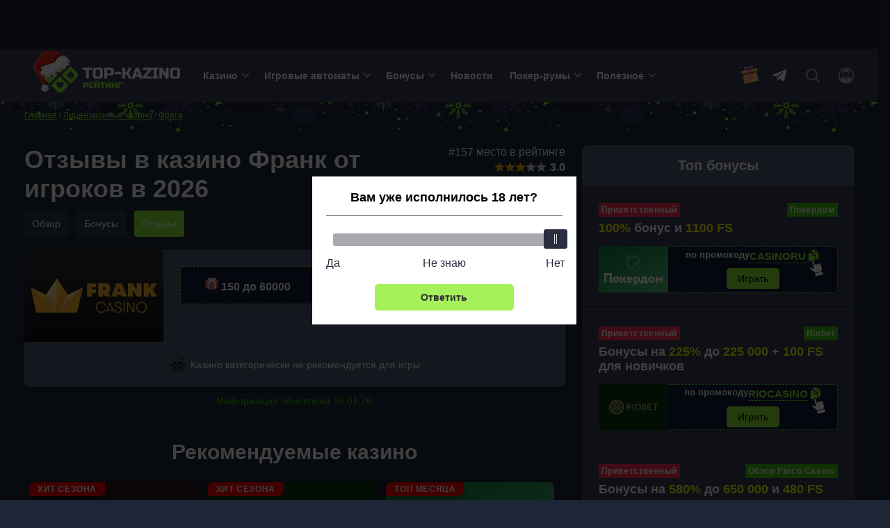

--- FILE ---
content_type: text/html; charset=UTF-8
request_url: https://top-kazino-rejting.com/otzyvy-review-frank/
body_size: 221363
content:
<!DOCTYPE html>
<html lang="ru-RU"
	prefix="og: https://ogp.me/ns#"  class="">
<head>
		<meta charset="UTF-8">
	<meta http-equiv="X-UA-Compatible" content="IE=edge">
    <meta name="viewport" content="width=device-width, initial-scale=1, user-scalable=no">

    <link rel="preload" as="script" href="/wp-content/themes/obzor-kazino/assets/js/tiny-slider.js" /><link rel="preload" as="script" href="/wp-content/themes/obzor-kazino/assets/js/casino.js" /><link rel="preload" href="/wp-content/themes/obzor-kazino/assets/js/main.js"  as="script" />
        
    <title>Отзывы о казино Франк от игроков в 2026 — комментарии реальных людей о выводе денег и работе официального сайта</title>
	<meta name='robots' content='max-image-preview:large' />
<style>.wprv-box__head{max-height:90px;margin:0 0 10px;background:#1a1e2e;overflow:hidden;}.wprv-box__head .wprv-pc,.wprv-box__head .wprv-mobile{position:absolute;top:0; bottom:0; left:0; right:0;}.wprv-box__head{width:100%;position:relative;padding-bottom:calc(90 / 414 * 100%);}@media (min-width:768px){.wprv-box__head{padding-bottom:calc(80 / 1440 * 100%);}}</style>

<!-- All In One SEO Pack 3.7.1[559,616] -->
<meta name="description"  content="Проверенные отзывы новых и постоянных игроков. Вы узнаете подробности о сроках вывода, бонусной политике и количестве азартных игр в онлайн казино. Все комментарии проверяются перед публикацией" />
<meta name="robots" content="noindex,follow" />

<script type="application/ld+json" class="aioseop-schema">{}</script>
<link rel="canonical" href="https://top-kazino-rejting.com/otzyvy-review-frank/" />
<!-- All In One SEO Pack -->
<script>window.dataLayer = window.dataLayer || [];window.dataLayer.push( {'event':'pageType','eventCategory':'CasinoReviews','eventAction':'List','pageCategory':'Подстраница Отзывы','pageName':'Онлайн-казино Франк'} );</script>
<style id='classic-theme-styles-inline-css' type='text/css'>
/*! This file is auto-generated */
.wp-block-button__link{color:#fff;background-color:#32373c;border-radius:9999px;box-shadow:none;text-decoration:none;padding:calc(.667em + 2px) calc(1.333em + 2px);font-size:1.125em}.wp-block-file__button{background:#32373c;color:#fff;text-decoration:none}
</style>
<style id='global-styles-inline-css' type='text/css'>
body{--wp--preset--color--black: #000000;--wp--preset--color--cyan-bluish-gray: #abb8c3;--wp--preset--color--white: #ffffff;--wp--preset--color--pale-pink: #f78da7;--wp--preset--color--vivid-red: #cf2e2e;--wp--preset--color--luminous-vivid-orange: #ff6900;--wp--preset--color--luminous-vivid-amber: #fcb900;--wp--preset--color--light-green-cyan: #7bdcb5;--wp--preset--color--vivid-green-cyan: #00d084;--wp--preset--color--pale-cyan-blue: #8ed1fc;--wp--preset--color--vivid-cyan-blue: #0693e3;--wp--preset--color--vivid-purple: #9b51e0;--wp--preset--gradient--vivid-cyan-blue-to-vivid-purple: linear-gradient(135deg,rgba(6,147,227,1) 0%,rgb(155,81,224) 100%);--wp--preset--gradient--light-green-cyan-to-vivid-green-cyan: linear-gradient(135deg,rgb(122,220,180) 0%,rgb(0,208,130) 100%);--wp--preset--gradient--luminous-vivid-amber-to-luminous-vivid-orange: linear-gradient(135deg,rgba(252,185,0,1) 0%,rgba(255,105,0,1) 100%);--wp--preset--gradient--luminous-vivid-orange-to-vivid-red: linear-gradient(135deg,rgba(255,105,0,1) 0%,rgb(207,46,46) 100%);--wp--preset--gradient--very-light-gray-to-cyan-bluish-gray: linear-gradient(135deg,rgb(238,238,238) 0%,rgb(169,184,195) 100%);--wp--preset--gradient--cool-to-warm-spectrum: linear-gradient(135deg,rgb(74,234,220) 0%,rgb(151,120,209) 20%,rgb(207,42,186) 40%,rgb(238,44,130) 60%,rgb(251,105,98) 80%,rgb(254,248,76) 100%);--wp--preset--gradient--blush-light-purple: linear-gradient(135deg,rgb(255,206,236) 0%,rgb(152,150,240) 100%);--wp--preset--gradient--blush-bordeaux: linear-gradient(135deg,rgb(254,205,165) 0%,rgb(254,45,45) 50%,rgb(107,0,62) 100%);--wp--preset--gradient--luminous-dusk: linear-gradient(135deg,rgb(255,203,112) 0%,rgb(199,81,192) 50%,rgb(65,88,208) 100%);--wp--preset--gradient--pale-ocean: linear-gradient(135deg,rgb(255,245,203) 0%,rgb(182,227,212) 50%,rgb(51,167,181) 100%);--wp--preset--gradient--electric-grass: linear-gradient(135deg,rgb(202,248,128) 0%,rgb(113,206,126) 100%);--wp--preset--gradient--midnight: linear-gradient(135deg,rgb(2,3,129) 0%,rgb(40,116,252) 100%);--wp--preset--font-size--small: 13px;--wp--preset--font-size--medium: 20px;--wp--preset--font-size--large: 36px;--wp--preset--font-size--x-large: 42px;--wp--preset--spacing--20: 0.44rem;--wp--preset--spacing--30: 0.67rem;--wp--preset--spacing--40: 1rem;--wp--preset--spacing--50: 1.5rem;--wp--preset--spacing--60: 2.25rem;--wp--preset--spacing--70: 3.38rem;--wp--preset--spacing--80: 5.06rem;--wp--preset--shadow--natural: 6px 6px 9px rgba(0, 0, 0, 0.2);--wp--preset--shadow--deep: 12px 12px 50px rgba(0, 0, 0, 0.4);--wp--preset--shadow--sharp: 6px 6px 0px rgba(0, 0, 0, 0.2);--wp--preset--shadow--outlined: 6px 6px 0px -3px rgba(255, 255, 255, 1), 6px 6px rgba(0, 0, 0, 1);--wp--preset--shadow--crisp: 6px 6px 0px rgba(0, 0, 0, 1);}:where(.is-layout-flex){gap: 0.5em;}:where(.is-layout-grid){gap: 0.5em;}body .is-layout-flex{display: flex;}body .is-layout-flex{flex-wrap: wrap;align-items: center;}body .is-layout-flex > *{margin: 0;}body .is-layout-grid{display: grid;}body .is-layout-grid > *{margin: 0;}:where(.wp-block-columns.is-layout-flex){gap: 2em;}:where(.wp-block-columns.is-layout-grid){gap: 2em;}:where(.wp-block-post-template.is-layout-flex){gap: 1.25em;}:where(.wp-block-post-template.is-layout-grid){gap: 1.25em;}.has-black-color{color: var(--wp--preset--color--black) !important;}.has-cyan-bluish-gray-color{color: var(--wp--preset--color--cyan-bluish-gray) !important;}.has-white-color{color: var(--wp--preset--color--white) !important;}.has-pale-pink-color{color: var(--wp--preset--color--pale-pink) !important;}.has-vivid-red-color{color: var(--wp--preset--color--vivid-red) !important;}.has-luminous-vivid-orange-color{color: var(--wp--preset--color--luminous-vivid-orange) !important;}.has-luminous-vivid-amber-color{color: var(--wp--preset--color--luminous-vivid-amber) !important;}.has-light-green-cyan-color{color: var(--wp--preset--color--light-green-cyan) !important;}.has-vivid-green-cyan-color{color: var(--wp--preset--color--vivid-green-cyan) !important;}.has-pale-cyan-blue-color{color: var(--wp--preset--color--pale-cyan-blue) !important;}.has-vivid-cyan-blue-color{color: var(--wp--preset--color--vivid-cyan-blue) !important;}.has-vivid-purple-color{color: var(--wp--preset--color--vivid-purple) !important;}.has-black-background-color{background-color: var(--wp--preset--color--black) !important;}.has-cyan-bluish-gray-background-color{background-color: var(--wp--preset--color--cyan-bluish-gray) !important;}.has-white-background-color{background-color: var(--wp--preset--color--white) !important;}.has-pale-pink-background-color{background-color: var(--wp--preset--color--pale-pink) !important;}.has-vivid-red-background-color{background-color: var(--wp--preset--color--vivid-red) !important;}.has-luminous-vivid-orange-background-color{background-color: var(--wp--preset--color--luminous-vivid-orange) !important;}.has-luminous-vivid-amber-background-color{background-color: var(--wp--preset--color--luminous-vivid-amber) !important;}.has-light-green-cyan-background-color{background-color: var(--wp--preset--color--light-green-cyan) !important;}.has-vivid-green-cyan-background-color{background-color: var(--wp--preset--color--vivid-green-cyan) !important;}.has-pale-cyan-blue-background-color{background-color: var(--wp--preset--color--pale-cyan-blue) !important;}.has-vivid-cyan-blue-background-color{background-color: var(--wp--preset--color--vivid-cyan-blue) !important;}.has-vivid-purple-background-color{background-color: var(--wp--preset--color--vivid-purple) !important;}.has-black-border-color{border-color: var(--wp--preset--color--black) !important;}.has-cyan-bluish-gray-border-color{border-color: var(--wp--preset--color--cyan-bluish-gray) !important;}.has-white-border-color{border-color: var(--wp--preset--color--white) !important;}.has-pale-pink-border-color{border-color: var(--wp--preset--color--pale-pink) !important;}.has-vivid-red-border-color{border-color: var(--wp--preset--color--vivid-red) !important;}.has-luminous-vivid-orange-border-color{border-color: var(--wp--preset--color--luminous-vivid-orange) !important;}.has-luminous-vivid-amber-border-color{border-color: var(--wp--preset--color--luminous-vivid-amber) !important;}.has-light-green-cyan-border-color{border-color: var(--wp--preset--color--light-green-cyan) !important;}.has-vivid-green-cyan-border-color{border-color: var(--wp--preset--color--vivid-green-cyan) !important;}.has-pale-cyan-blue-border-color{border-color: var(--wp--preset--color--pale-cyan-blue) !important;}.has-vivid-cyan-blue-border-color{border-color: var(--wp--preset--color--vivid-cyan-blue) !important;}.has-vivid-purple-border-color{border-color: var(--wp--preset--color--vivid-purple) !important;}.has-vivid-cyan-blue-to-vivid-purple-gradient-background{background: var(--wp--preset--gradient--vivid-cyan-blue-to-vivid-purple) !important;}.has-light-green-cyan-to-vivid-green-cyan-gradient-background{background: var(--wp--preset--gradient--light-green-cyan-to-vivid-green-cyan) !important;}.has-luminous-vivid-amber-to-luminous-vivid-orange-gradient-background{background: var(--wp--preset--gradient--luminous-vivid-amber-to-luminous-vivid-orange) !important;}.has-luminous-vivid-orange-to-vivid-red-gradient-background{background: var(--wp--preset--gradient--luminous-vivid-orange-to-vivid-red) !important;}.has-very-light-gray-to-cyan-bluish-gray-gradient-background{background: var(--wp--preset--gradient--very-light-gray-to-cyan-bluish-gray) !important;}.has-cool-to-warm-spectrum-gradient-background{background: var(--wp--preset--gradient--cool-to-warm-spectrum) !important;}.has-blush-light-purple-gradient-background{background: var(--wp--preset--gradient--blush-light-purple) !important;}.has-blush-bordeaux-gradient-background{background: var(--wp--preset--gradient--blush-bordeaux) !important;}.has-luminous-dusk-gradient-background{background: var(--wp--preset--gradient--luminous-dusk) !important;}.has-pale-ocean-gradient-background{background: var(--wp--preset--gradient--pale-ocean) !important;}.has-electric-grass-gradient-background{background: var(--wp--preset--gradient--electric-grass) !important;}.has-midnight-gradient-background{background: var(--wp--preset--gradient--midnight) !important;}.has-small-font-size{font-size: var(--wp--preset--font-size--small) !important;}.has-medium-font-size{font-size: var(--wp--preset--font-size--medium) !important;}.has-large-font-size{font-size: var(--wp--preset--font-size--large) !important;}.has-x-large-font-size{font-size: var(--wp--preset--font-size--x-large) !important;}
.wp-block-navigation a:where(:not(.wp-element-button)){color: inherit;}
:where(.wp-block-post-template.is-layout-flex){gap: 1.25em;}:where(.wp-block-post-template.is-layout-grid){gap: 1.25em;}
:where(.wp-block-columns.is-layout-flex){gap: 2em;}:where(.wp-block-columns.is-layout-grid){gap: 2em;}
.wp-block-pullquote{font-size: 1.5em;line-height: 1.6;}
</style>
<link rel='stylesheet' id='tablepress-custom-css' href='https://top-kazino-rejting.com/wp-content/tablepress-custom.min.css?ver=1' type='text/css' media='all' />
<link rel="prefetch" href="https://top-kazino-rejting.com/wp-content/plugins/helpful-source/assets/modal/modal.js" as="script">
<link rel="icon" href="https://top-kazino-rejting.com/wp-content/uploads/cropped-favicon-32x32.png" sizes="32x32" />
<link rel="icon" href="https://top-kazino-rejting.com/wp-content/uploads/cropped-favicon-192x192.png" sizes="192x192" />
<link rel="apple-touch-icon" href="https://top-kazino-rejting.com/wp-content/uploads/cropped-favicon-180x180.png" />
<meta name="msapplication-TileImage" content="https://top-kazino-rejting.com/wp-content/uploads/cropped-favicon-270x270.png" />
		<style type="text/css" id="wp-custom-css">
			a[href*="t.me/CasinoRu_channel"] {
display: none !important;
}
.jw-state-idle .jw-controls {
    background: none !important;
}

.jw-state-idle .jw-display-icon-container .jw-svg-icon-play {
    color: rgba(255, 255, 255, 0) !important;
    background-image: url("data:image/svg+xml,%3Csvg xmlns='http://www.w3.org/2000/svg' height='100%25' version='1.1' viewBox='0 0 68 48' width='100%25'%3E%3Cpath class='ytp-large-play-button-bg' d='M66.52,7.74c-0.78-2.93-2.49-5.41-5.42-6.19C55.79,.13,34,0,34,0S12.21,.13,6.9,1.55 C3.97,2.33,2.27,4.81,1.48,7.74C0.06,13.05,0,24,0,24s0.06,10.95,1.48,16.26c0.78,2.93,2.49,5.41,5.42,6.19 C12.21,47.87,34,48,34,48s21.79-0.13,27.1-1.55c2.93-0.78,4.64-3.26,5.42-6.19C67.94,34.95,68,24,68,24S67.94,13.05,66.52,7.74z' fill='%23f00'%3E%3C/path%3E%3Cpath d='M 45,24 27,14 27,34' fill='%23fff'%3E%3C/path%3E%3C/svg%3E");
    background-repeat: no-repeat;
    background-position: center;
}

.jw-state-idle .jw-display-icon-container .jw-button-color:hover {
    opacity: 0.8;
}


.noUi-marker-horizontal.noUi-marker-large {
	background: #fff !important;
}

.popup__heading {
	border-bottom: solid #707070 1px !important;
}
		</style>
			<script type="text/javascript">
		var _ajaxurl  = 'https://top-kazino-rejting.com/wp-admin/admin-ajax.php';
	</script>

	
	<style>/*! normalize.css v8.0.1 | MIT License | github.com/necolas/normalize.css */
html{line-height:1.15;-webkit-text-size-adjust:100%}body{margin:0}main{display:block}h1{font-size:2em;margin:.67em 0}hr{box-sizing:content-box;height:0;overflow:visible}pre{font-family:monospace,monospace;font-size:1em}a{background-color:transparent}abbr[title]{border-bottom:none;text-decoration:underline;text-decoration:underline dotted}b,strong{font-weight:bolder}code,kbd,samp{font-family:monospace,monospace;font-size:1em}small{font-size:80%}sub,sup{font-size:75%;line-height:0;position:relative;vertical-align:baseline}sub{bottom:-.25em}sup{top:-.5em}img{border-style:none}button,input,optgroup,select,textarea{font-family:inherit;font-size:100%;line-height:1.15;margin:0}button,input{overflow:visible}button,select{text-transform:none}button,[type=button],[type=reset],[type=submit]{-webkit-appearance:button}button::-moz-focus-inner,[type=button]::-moz-focus-inner,[type=reset]::-moz-focus-inner,[type=submit]::-moz-focus-inner{border-style:none;padding:0}button:-moz-focusring,[type=button]:-moz-focusring,[type=reset]:-moz-focusring,[type=submit]:-moz-focusring{outline:1px dotted ButtonText}fieldset{padding:.35em .75em .625em}legend{box-sizing:border-box;color:inherit;display:table;max-width:100%;padding:0;white-space:normal}progress{vertical-align:baseline}textarea{overflow:auto}[type=checkbox],[type=radio]{box-sizing:border-box;padding:0}[type=number]::-webkit-inner-spin-button,[type=number]::-webkit-outer-spin-button{height:auto}[type=search]{-webkit-appearance:textfield;outline-offset:-2px}[type=search]::-webkit-search-decoration{-webkit-appearance:none}::-webkit-file-upload-button{-webkit-appearance:button;font:inherit}details{display:block}summary{display:list-item}template{display:none}[hidden]{display:none}h1{font-weight:bold;font-size:36px;line-height:42px;margin:0 0 15px}h2,.h2{font-weight:bold;font-size:30px;line-height:36px}h3{font-weight:bold;font-size:24px;line-height:28px}h4{font-weight:bold;font-size:18px;line-height:27px}h5{font-weight:bold;font-size:16px;line-height:19px}@media (max-width:768px){h1,h2{font-weight:bold;font-size:20px;line-height:23px;margin:0 0 5px}}.btn,.comment-reply-link{padding:8px;border-radius:4px;font-size:16px;line-height:18px;text-align:center;cursor:pointer;text-decoration:none;display:inline-block}.small{font-size:14px}.btn-light,.comment-reply-link{border:1px solid #78787a;color:#FFF;position:relative;overflow:hidden;z-index:1}.btn-light::before,.comment-reply-link:before{content:"";position:absolute;z-index:-1;top:0;left:0;right:0;bottom:0;background:#78787a;-webkit-transform:scaleX(0);transform:scaleX(0);-webkit-transform-origin:0 50%;transform-origin:0 50%;-webkit-transition-property:transform;transition-property:transform;-webkit-transition-duration:.3s;transition-duration:.3s;-webkit-transition-timing-function:ease-out;transition-timing-function:ease-out}.btn-light:hover,.comment-reply-link:hover{color:#fff}.open-auth{font-weight:bold;border:1px solid #AEAEB2;color:#AEAEB2;background-color:#fff;padding:8px 24px}.btn-orange{background:#8EEE32;color:#000;border:1px solid #8EEE32;position:relative;z-index:1}.btn-orange:hover{color:#000}.widget .game .btn-orange{color:#000;font-weight:bold}.btn-orange:before{content:"";position:absolute;z-index:-1;top:0;left:0;right:0;bottom:0;background:#5fe334;transform:scaleX(0);transform-origin:0 50%;transition-property:transform;transition-duration:.3s;transition-timing-function:ease-out}.btn-light:hover::before,.comment-reply-link:hover:before,.btn-orange:hover:before{transform:scaleX(1)}.btn-white{background:rgba(83,93,118,.3);border:1px solid rgba(124,138,171,.1);border-radius:4px;border:1px solid #AEAEB2;cursor:default}.more-country{border-bottom:1px dashed #007AFF;text-decoration:none;color:#007AFF;cursor:pointer}.more-country:hover{border-bottom-color:transparent}.btn-center{display:table;width:230px;margin:30px auto}.btn-more{display:table;padding:15px 24px;margin:30px auto}.load-more,.load-more-comments{width:240px;height:48px;border-radius:4px;font-weight:bold;font-size:16px;line-height:19px;text-align:center;margin:36px auto;border:0;display:block;cursor:pointer;transition:ease all .3s;position:relative;overflow:hidden;background:#374056;border:1px solid #7E879A;color:#FFF}.btn.btn-light.btn-more{background:#374056}.load-more::before,.load-more-comments::before{position:absolute;top:0;left:-75%;z-index:2;display:block;content:'';width:50%;height:100%;background:-webkit-linear-gradient(left,rgba(255,255,255,0) 0,rgba(255,255,255,.6) 100%);background:linear-gradient(to right,rgba(255,255,255,0) 0,rgba(255,255,255,.6) 100%);-webkit-transform:skewX(-25deg);transform:skewX(-25deg)}.load-more:hover,.load-more-comments:hover{color:#8EEE32}.load-more[data-ids="[]"]{display:none}.load-more.loading:before,.load-more-comments.loading::before{-webkit-animation:shine .75s;animation:shine .75s}@-webkit-keyframes shine{100%{left:125%}}@keyframes shine{100%{left:125%}}.btn-red{border:1px solid #ff2d55;color:#fff;background-color:#ff2d55;position:relative;overflow:hidden;z-index:1}.btn-red:before{content:"";position:absolute;z-index:-1;top:0;left:0;right:0;bottom:0;background:#fd0000;-webkit-transform:scaleX(0);transform:scaleX(0);-webkit-transform-origin:0 50%;transform-origin:0 50%;-webkit-transition-property:transform;transition-property:transform;-webkit-transition-duration:.3s;transition-duration:.3s;-webkit-transition-timing-function:ease-out;transition-timing-function:ease-out}.btn-red:hover{color:#fff}.btn-red:hover:before{-webkit-transform:scaleX(1);transform:scaleX(1)}.sb-search-container{position:relative;width:48px;height:48px;z-index:2}.sb-search{position:absolute;right:0;width:0;min-width:48px;height:48px;float:right;overflow:hidden;-webkit-transition:width .3s;-moz-transition:width .3s;transition:width .3s;-webkit-backface-visibility:hidden}.sb-search-input{position:absolute;top:0;right:40px;border:0;outline:0;background:transparent;width:calc(100% - 80px);height:48px;margin:0;z-index:10;padding:8px 15px 8px 15px;font-family:inherit;color:#2c3e50}input[type=search].sb-search-input{-webkit-appearance:none;-webkit-border-radius:0;font-size:14px;line-height:16px;color:#AEAEB2}.sb-search-input::-webkit-input-placeholder{color:#AEAEB2}.sb-search-input:-moz-placeholder{color:#AEAEB2}.sb-search-input::-moz-placeholder{color:#AEAEB2}.sb-search-input:-ms-input-placeholder{color:#AEAEB2}#sb-search .sb-icon-search,#sb-search .sb-search-submit{width:48px;height:48px;display:flex;position:absolute;right:0;top:0;padding:0;margin:0;-ms-align-items:center;align-items:center;justify-content:center;cursor:pointer}.sb-search-submit{background:#fff;-ms-filter:"progid:DXImageTransform.Microsoft.Alpha(Opacity=0)";filter:alpha(opacity=0);opacity:0;color:transparent;border:0;outline:0;z-index:-1}.sb-icon-search{color:#9a9d9f;;z-index:90}.sb-search.sb-search-open,.no-js .sb-search{width:840px;background:#374056}.sb-search.sb-search-open .sb-icon-search,.no-js .sb-search .sb-icon-search{color:#fff;z-index:11}.sb-search.sb-search-open .sb-search-submit,.no-js .sb-search .sb-search-submit{z-index:90}.sb-search.sb-search-open .sb-search-input{background:#63708c;border-radius:12px}.icon-close{display:none}.sb-search.sb-search-open .icon-close{display:block}.sb-search.sb-search-open .icon-search,input[type=search i]::-webkit-search-cancel-button{display:none}@media screen and (max-width:1120px){.sb-search.sb-search-open{width:350px}}.mlives-row{display:flex;flex-wrap:wrap}.mlives-col-20{width:20%;max-width:20%;flex:0 0 20%}.mlives-col-25{width:25%;max-width:25%;flex:0 0 25%}.mlives-col-33{width:33.333333%;max-width:33.333333%;flex:0 0 33.333333%}.mlives-col-40{width:40%;max-width:40%;flex:0 0 40%}.mlives-col-66{width:66.666666%;max-width:66.666666%;flex:0 0 66.666666%}.mlives-col-100{width:100%;max-width:100%;flex:0 0 100%}.mlives-page *{box-sizing:border-box!important}.mlives-result-type__heading{width:100%;max-width:100%;flex:0 0 100%;background-color:#313131;padding:7px 12px 9px;color:#fff;font-size:17px;font-weight:bold}.mlives-result-type{background-color:#374156;margin-top:0;display:flex;flex-wrap:wrap;border-radius:0 10px 10px 10px}.mlives-page-item__image{max-width:100%;width:100%;height:170px;object-fit:cover;margin-bottom:5px}.mlives-page-item{padding:10px}.mlives-page-items{border:0;position:relative}.mlives-page-item.mlives-col-25:nth-of-type(4n + 4){border-right:none}.mlives-page-item__inner_wrapper a{text-decoration:none}.mlives-page-item__title{font-size:15px;line-height:1.2em;color:#8fef32;font-weight:bold!important;text-decoration:underline!important}.mlives-page-item__description{font-size:13px;margin-top:5px;color:#fff;text-decoration:none!important}.mlives-search-panel{margin-bottom:20px}.mlives-search-panel__title{font-size:13px;font-weight:bold;margin-bottom:5px;display:block}.mlives-search-panel__input-wrapper{padding-right:15px}.mlives-search-panel__input{border:1px solid #ccc;border-radius:0;font-family:inherit;height:31px;padding:5px 10px 7px;width:200px;max-width:200px}.mlives-search-panel__submit{font-family:inherit;height:31px;padding:5px 10px 7px;border-radius:0;border:0!important;outline:0!important;cursor:pointer;background-color:#313131;border:1px solid #313131;width:120px;max-width:120px;color:#fff}.mlives-search-panel__submit-wrapper{display:flex;align-items:flex-end}.mlives-page__inner-wrapper{margin-top:15px}.mlives-page__inner-wrapper>*{order:1}.mlives-page__inner-wrapper .mlives-page__tabs{order:0;border-radius:10px 10px 0 0;overflow:hidden;width:auto;max-width:max-content}.mlives-page__tab{background-color:#374156;color:#313131;padding:5px 15px 7px;cursor:pointer;font-size:15px;transition:.3s}.mlives-page__tab.active{background-color:#8fef32;color:#374156;pointer-events:none}.mlives-page__tab:hover{background-color:#313131;color:#fff}.mlives-page__tab{border-bottom:1px solid #1d2637}.mlives-page__last-of-type{border-right:none}.mlives-result-type{display:none}.mlives-result-type.active{display:flex}.mlives-pagination{display:flex!important;flex-wrap:wrap!important;margin:0!important;margin-top:20px!important;width:100%!important;padding-left:0}.mlives-pagination__item{display:block;margin-right:10px;border-radius:5px;overflow:hidden}.mlives-pagination__link{display:block;background-color:#e0e0e0;color:#313131;padding:5px 14px;transition:.3s}.mlives-pagination__item.active .mlives-pagination__link,.mlives-pagination__link:hover{background-color:#313131;color:#fff}.mlives-pagination__item{margin-bottom:10px}@media(max-width:991px){.mlives-col-lg-33{width:33.333333%;max-width:33.333333%;flex:0 0 33.333333%}.mlives-page-item.mlives-col-lg-33:nth-of-type(4n + 4){border-right:1px solid #ccc}.mlives-page-item.mlives-col-lg-33:nth-of-type(3n + 3){border-right:none}.mlives-page__tab{font-size:13px}.mlives-page-item__title{font-size:13px}.mlives-page-item__description{font-size:12px}}@media(max-width:776px){.mlives-col-md-50{width:50%;max-width:50%;flex:0 0 50%}.mlives-page-item.mlives-col-md-50:nth-of-type(3n + 3){border-right:1px solid #ccc}.mlives-page-item.mlives-col-md-50:nth-of-type(2n + 2){border-right:none}.mlives-page__tab{font-size:13px}.mlives-page-item__title{font-size:13px}.mlives-page-item__description{font-size:12px}.mlives-page-item__image{display:block;border-radius:4px}}@media(max-width:500px){.mlives-col-sm-100{width:100%;max-width:100%;flex:0 0 100%}.mlives-page-item.mlives-col-sm-100{border-bottom:1px solid #1d2637}.mlives-page-item.mlives-col-sm-100:last-child{border-bottom:none}.mlives-page-item.mlives-col-sm-100:nth-of-type(1n + 1){border-right:none}.mlives-page__tab{font-size:11px}.mlives-page-item__title{font-size:12px}.mlives-page-item__image{height:auto}.mlives-search-panel__input,.mlives-search-panel__submit-wrapper,.mlives-search-panel__submit{width:100%;max-width:100%}.mlives-search-panel__input-wrapper{padding-right:0;width:100%;max-width:100%}}.mlives-col-100{width:100%;max-width:100%;flex:0 0 100%}.mlives-results{position:absolute;z-index:50;min-width:270px;max-width:360px;border-radius:10px;overflow:hidden}.mlives-results__image{object-fit:cover;max-width:35px;max-height:35px;margin-right:10px}.mlives-results__image-wrapper{width:80px;height:70px;overflow:hidden}.mlives-results__title{font-weight:bold;margin-bottom:5px;opacity:.88;line-height:1.3em!important;text-decoration:none!important}.mlives-results__content{flex:1 0;font-size:13px;line-height:1.3em!important}.mlives-results__content *{text-decoration:none!important}.mlives-results__item{padding:10px 10px 10px 10px;border-bottom:1px solid #ccc}.mlives-results__item:last-of-type{margin-bottom:0}.mlives-results__item a{color:#333}.mlives-results__item:hover .mlives-results__title{opacity:1}.mlives-results__button{border:0!important;outline:0!important;box-shadow:none!important;cursor:pointer;position:relative;z-index:5;order:0;max-width:100%;width:100%;text-align:center;padding:10px 0 10px;background-color:#566075;border-right:1px solid #ccc!important;transition:.3s;font-size:14px;font-weight:500;line-height:1em;display:flex;align-items:center;text-align:center;justify-content:center}.mlives-results__button:last-of-type{border:0!important}.mlives-results__button.active{pointer-events:none;background-color:#8fef33;color:#fff;color:#1d2637}.mlives-results__button:hover{background-color:#313131;color:#fff}.mlives-results__block{order:1;background-color:#fff;overflow:hidden;display:none;border:1px solid #ccc!important;border-bottom:none!important}.mlives-results__content{text-align:left!important}.mlives-results__excerpt{margin-bottom:0!important}.mlives-results__block.active{display:block}.mlives-results__show-all{order:2;width:100%;background-color:#e0e0e0;text-align:center;font-size:13px;padding:7px 0 10px;color:#313131;transition:.3s}.mlives-results__show-all:hover{color:#fff;background-color:#313131}.mlives-results__content{text-align:left}.mlives-buttons{border-radius:10px 10px 0 0;overflow:hidden;flex-direction:row;flex-wrap:nowrap}.widget{background:#535D76;box-shadow:0 2px 7px rgba(0,0,0,.2);border-radius:8px;width:100%}.widget+.widget{margin-top:24px}.widget__expert{padding-bottom:24px}.widget-title{font-weight:bold;font-size:20px;line-height:23px;color:#FFF;padding:18px 24px;text-align:center}.widget .item{padding:24px;background:#374056}.widget .item:after{content:'';display:block;clear:both}.widget .item+.item{border-top:1px solid rgba(229,229,234,.2);clear:both}.item__logo{border-radius:4px;width:100px;margin-right:15px;display:block;float:left;min-height:66px;position:relative;overflow:hidden}.item__logo img{display:block}.item__name{font-weight:bold;font-size:16px;line-height:26px;color:#FFF;text-decoration:none;float:left;max-width:155px}.widget .item__name:hover{color:#8EEE32}.widget .item__rate{float:right}.widget .item__rate .star-full{width:15px;height:14px}.widget .item__description{color:#CAD0E0;clear:right;font-size:16px;line-height:19px}.widget .item__description span{color:#FAFF00;font-weight:bold}.widget .item__description .icon-gift{display:none}.widget .line{float:left;clear:both;font-size:14px;color:#999}.widget .copy-code{margin-right:2px;font-size:15px}.btn-orange{float:right}.item__more{padding:20px;font-size:16px;line-height:19px;text-align:center;text-decoration-line:underline;color:#FAFF00;display:block;text-align:center}.item__more:hover{text-decoration:none}.item__brands{font-size:12px;line-height:14px;color:#AEAEB2;clear:right}.item.game .btn{white-space:nowrap;width:fit-content}.bonus .item__description{font-weight:bold;font-size:18px;line-height:21px;color:#FFF}.bonus-type{background:#FF2D55;padding:3px 4px;font-weight:bold;font-size:12px;line-height:14px;letter-spacing:.05em;color:#FFF;margin-bottom:6px;display:inline-block}.item__logo::before{position:absolute;top:0;left:-75%;z-index:2;display:block;content:'';width:50%;height:100%;background:-webkit-linear-gradient(left,rgba(255,255,255,0) 0,rgba(255,255,255,.3) 100%);background:linear-gradient(to right,rgba(255,255,255,0) 0,rgba(255,255,255,.3) 100%);-webkit-transform:skewX(-25deg);transform:skewX(-25deg)}.item__logo:hover::before{-webkit-animation:shine .75s;animation:shine .75s}@-webkit-keyframes shine{100%{left:125%}}@keyframes shine{100%{left:125%}}@media (max-width:768px),(orientation:landscape) and (max-width:860px){.sidebar{clear:both;min-width:100%;max-width:100%;margin-top:36px}}.sidebar .last-news .post__thumb{border-radius:4px}.sidebar .star-rating{margin:0;height:32px}.sidebar .star-rating .screen-reader-text{clip:inherit;clip-path:inherit;height:inherit;width:inherit;overflow:inherit;right:0;position:inherit!important;line-height:32px}.labels{display:flex;justify-content:space-between}.labels .bonus-holder{background:#3bc40b}.item__bonus__container{background:linear-gradient(0deg,#111B32,#111B32);border-radius:4px;padding:10px;border:dashed 1px #5CE355;position:relative;float:left;width:100%;clear:both;margin-top:10px}.copy-code__label{font-size:13px;line-height:16px;color:#FFF;font-weight:bold}.bonus__contener__promo{position:relative;display:grid;align-items:center;grid-template-columns:100px 1fr;width:100%;background:linear-gradient(0deg,#111B32,#111B32);border:dashed 1px #5CE355;text-align:center;margin-top:15px;border-radius:4px;clear:both}.bonus__contener__promo .line,.bonus__contener__promo .btn{float:none}.bonus__contener__promo .line{grid-row:1 / 2;display:flex;justify-content:center;column-gap:5px}.bonus__contener__promo .btn{padding:5px 15px;grid-row:2 / 3;margin:0 auto}.bonus__contener__promo .copy-code:after{right:-30px}.bonus__contener__promo .item__logo{margin:-1px;grid-row:1 / 3}.item.game{display:flex;flex-direction:row;gap:15px}.item.game .item__logo{margin:0;min-width:100px;float:none;height:66px}.item-content{width:100%;display:flex;flex-direction:column;gap:10px;overflow:hidden}.item-name-block{display:flex;flex-direction:row;width:100%;gap:5px;justify-content:space-between}.item-header{display:flex;flex-direction:column;overflow:hidden}.item.game .item__rate{float:none;display:flex;flex-direction:row;align-items:center;height:fit-content;gap:3px}.item.game:after{display:none}.item.game .item__name{max-width:100%;white-space:nowrap;text-overflow:ellipsis;overflow:hidden}@media (max-width:410px){.bonus__contener__promo{grid-template-columns:91px 1fr}.bonus__contener__promo .item__logo{min-height:60px;width:91px}.bonus__contener__promo .copy-code__label{font-size:12px}.bonus__contener__promo .copy-code{font-size:13px}.bonus__contener__promo .btn{padding:3px 13px}}}@media (min-width:768px) and (max-width:1120px){.sidebar{clear:both;width:100%;float:none;min-width:100%}.widget-body{display:grid;grid-template-columns:1fr 1fr;gap:1px}.widget .item+.item{border:0}.item.game .item__name{max-width:45%}}#share{display:flex;color:#666;font-weight:bold;align-items:center;margin-bottom:31px;justify-content:center;clear:both;margin-top:15px;float:left;width:100%}@media (max-width:350px){#share{flex-wrap:wrap}#share span{flex:1 1 100%;margin-bottom:6px}}#share .social_share{padding:0;margin-left:5px;color:#fff;line-height:normal;position:relative;display:inline-block;width:32px;height:32px;border-radius:100%;vertical-align:top;border:0;display:flex;align-items:center;justify-content:center;cursor:pointer}#share .social_share[data-type=twitter]{background:#000}#share .social_share[data-type=fb]{background:#3b5998}#share .social_share[data-type=vk]{background:#4680c2}#share .social_share[data-type=whatsapp]{background:#25d366}#share .social_share[data-type=viber]{background:#6459a6}#share .social_share[data-type=telegram]{background:#64a9dc}#share .social_share svg{width:20px;height:20px;fill:#fff;transition:all ease-in-out .5s}#share .social_share[data-type=whatsapp] svg{margin-left:3px}*{box-sizing:border-box;outline:0}a{color:#8EEE32;transition:ease all .3s}a:hover{text-decoration:none;color:#00A3FF}img{max-width:100%;height:inherit}.menu__main.menu__default{flex-grow:1;margin-left:20px}.header__link{display:block;margin:0 10px;padding:10px 10px 10px 45px;text-decoration:none;background:url(/wp-content/themes/obzor-kazino/assets/images/icons/social/telegram.svg) no-repeat left 10px center;background-size:20px 20px;border:1px solid #fff;border-radius:5px;max-width:200px}.header__link:hover{opacity:.8}.header__link--desktop{display:none}.container{max-width:1224px;margin-right:auto;margin-left:auto;padding:0 15px}.container:after{content:"";display:block;clear:both}.container.flex{margin-top:36px}.main{flex:1;padding-right:24px;width:calc(100% - 392px);float:left}.main.full{width:100%}.sidebar{flex:0 392px;width:392px;float:right;margin-bottom:30px}body{font-family:-apple-system,BlinkMacSystemFont,Roboto,'Helvetica Neue',Helvetica,Arial,sans-serif;font-size:18px;line-height:27px;overflow-x:hidden;color:#FFF;background:#1D2637}#header{position:relative;display:flex;flex-direction:row;flex-wrap:wrap;justify-content:space-between;align-items:center;padding-top:12px;padding-bottom:12px;z-index:5}#header:before{content:'';position:absolute;z-index:-1;top:0;left:50%;width:100vw;height:100%;margin-left:-50vw;background:#374056;box-shadow:0 4px 12px rgba(0,0,0,.12)}.logo__link,.logo__link img{display:block}.hamburger{display:none;outline:0}.menu__dropdown{display:flex;flex-direction:row;margin:0;padding:0;list-style:none}.menu__dropdown li{padding:10px 12px;position:relative}.menu__dropdown a{font-size:14px;line-height:16px;text-decoration:none;color:#fff;display:block;font-weight:bold}.menu__dropdown ul{list-style:none;margin:10px 0 0 0;padding:0;visibility:hidden;opacity:0;position:absolute;transition:all .5s ease;left:10px;top:26px;display:none;z-index:3;background:#384156;box-shadow:0 2px 45px rgba(178,165,105,.25);min-width:220px}.menu__main a:hover,.menu__main .active>a{color:#8EEE32}.menu__dropdown li:hover>ul,.menu__dropdown li ul:hover{visibility:visible;opacity:1;display:block}.menu__dropdown li li{clear:both;width:100%;padding:0}.menu__dropdown li li a:hover,.menu__dropdown li li.active{background:rgba(0,0,0,.08)}.menu__dropdown li li a{padding:10px 20px}.menu__dropdown>li:hover>a,.menu__dropdown>li.active>a{color:#8EEE32}.caret{display:inline-block;width:8px;height:8px;border-right:solid #aeaeb2 1.5px;border-bottom:solid #aeaeb2 1.5px;transform:rotateZ(45deg);transform-origin:100%;margin:0 0 0 6px}.menu__dropdown li:hover .caret,.menu__dropdown li:focus-within .caret{border-right:solid #8EEE32 1.5px;border-bottom:solid #8EEE32 1.5px}.menu__dropdown .submenu .has-children:hover .submenu{left:96%;position:absolute;top:-10px}.menu__dropdown .has-children .has-children .caret{float:right;transform:rotate(-45deg);position:absolute;right:15px;top:10px}.menu__dropdown .submenu li:hover>a{background:rgba(0,0,0,.08)}.menu__hidden{display:none}.menu__dropdown>li{display:flex;flex-direction:row-reverse;align-items:center}.gifd{display:block;background:url(/wp-content/themes/obzor-kazino/assets/images/gift.svg) 0 0;width:36px;height:36px}.icon{width:24px;height:24px}.star-full{fill:#faab00}.star-empty{fill:#d2d2d2}.star-half{fill:#faab00}.main-stop{stop-color:red}.alt-stop{stop-color:green}.copy{fill:#8EEE32;width:18px;height:18px;cursor:pointer;pointer-events:none}[name=menu__main]{display:none}.header .social{display:none}.copy-code{font-weight:bold;font-size:16px;line-height:19px;text-transform:uppercase;border-bottom:1px dashed #8EEE32;color:#8EEE32;cursor:pointer;transition:ease all .3s;position:relative}.copy-code:after{content:'';background-image:url(/wp-content/themes/obzor-kazino/assets/images/finger.svg);width:31px;height:30px;position:absolute;right:0;top:12px;z-index:2}.copy-code:hover{border-bottom:1px dashed transparent}.videoWrapper{position:relative;padding-bottom:56.25%;height:0}.videoWrapper iframe{position:absolute;top:0;left:0;width:100%;height:100%}.btn-login{font-weight:bold}@media screen and (max-width:998px){.container.flex{margin-top:10px}.breadcrumbs{margin-bottom:5px!important}.main{padding:0;width:100%}.hamburger{display:inline-block}.logo{order:2;display:flex;flex-direction:row;align-items:center;margin-right:auto}.logo__link,.logo__link img{width:150px}.sb-search-container{order:5}.gifd{order:4;width:24px;height:24px;background-size:24px}.header .btn-login{order:4;padding:0 5px;border:0}.header__message{display:block;padding:5px;font-size:12px;order:1}.header__message-slots{font-size:12px}.notice{width:15px;height:15px;margin-right:0}.header .social{display:flex;justify-content:center;margin-top:15px}.header .social a{background:rgba(255,255,255,.15)}}.page__content{font-size:16px;line-height:24px;color:#FFF;margin-bottom:24px}.page__content h2{font-weight:bold;font-size:24px;line-height:28px;margin:0 0 12px}.btn-login .user{display:none}@media (max-width:400px){.gifd{display:none}.sb-search.sb-search-open,.no-js .sb-search{width:255px}.btn-login{font-size:0;margin-left:auto}.btn-login .user{width:25px;height:25px;line-height:30px;display:inline;fill:#8EEE32;margin-top:2px}}@media (orientation:landscape) and (max-width:1120px){.hamburger{display:inline-block}.logo{order:2;display:flex;flex-direction:row;align-items:center;margin-right:auto}.logo__link,.logo__link img{width:150px}.sb-search-container{order:5}.gifd{order:4;width:24px;height:24px;background-size:24px;margin-right:10px}.header .btn-login{order:4;padding:0 5px;border:0}.no-js .sb-search{width:350px}.main{width:100%;padding-right:0}}.dropdown__container{margin:0 0 15px!important;position:relative}.dropdown__link{color:#fff;font-size:14px;line-height:16px;border:0;cursor:pointer;text-decoration:none;position:relative;padding-right:10px;display:flex;align-items:center}.dropdown{position:relative;display:inline-block}.sort_icon{width:26px;height:16px;margin:0 5px 0 0;pointer-events:none}.dropdown__content{display:none;position:absolute;top:29px;left:0;background:#fff;box-shadow:0 2px 45px rgb(178 165 105 / 25%);z-index:3}.dropdown__content a{padding:10px 15px;text-decoration:none;font-size:14px;line-height:16px;color:#aeaeb2;display:block}.dropdown__content ul{list-style:none;margin:0;padding:0}.dropdown__content a:hover{background-color:#ddd;color:#8EEE32}.show{display:block}.dropdown__lang{margin:0 0 0 5px!important}.dropdown__lang img{margin-right:8px;width:auto;height:16px;display:block;border:solid #787878 1px;pointer-events:none}.dropdown__lang a{color:#aeaeb2;font-size:14px;line-height:16px;display:flex;align-items:center;padding:10px}.dropdown__lang .dropdown__content{white-space:nowrap;min-width:90px;top:40px}.dropdown__lang .dropdown__link:after{content:'';border:solid #aeaeb2;border-width:0 1px 1px 0;display:inline-block;padding:3px;transform:rotate(45deg);-webkit-transform:rotate(45deg);margin:-3px 0 0 8px;transition:ease all .3s}.dropdown__lang a:hover{color:#8EEE32}.dropdown__lang a:hover:after{border-color:#8EEE32}@media (max-width:1120px){.dropdown__lang{order:4}.sb-search-container,.sb-search,#sb-search .sb-icon-search,#sb-search .sb-search-submit{width:28px;min-width:28px;margin-left:8px}.sb-search-container{margin-right:12px}}@media (max-width:450px){.header .btn-login span{display:none}.btn-login .user{display:block;width:16px;max-height:18px;fill:#aeaeb2}.dropdown__lang img{display:none}}@media (max-width:340px){.sb-search-container{margin-right:0!important}a.btn__profile{display:none!important}.dropdown__lang{margin:0!important}.dropdown__lang a{padding:10px 10px 10px 5px}.logo__link,.logo__link img{width:140px}#header{padding:12px 10px}.sb-search-container,.sb-search,#sb-search .sb-icon-search,#sb-search .sb-search-submit{margin-left:0}}@media (min-width:1120px) and (max-width:1160px){.dropdown__lang a{padding:10px 0 10px 5px}}@media (min-width:1121px){.header__link{width:24px;height:24px;margin:0 12px 0 0;padding:0;text-indent:-9999px;background-position:center;border:0;overflow:hidden}.header__link--mobile{display:none}.header__link--desktop{display:block}}@media (max-width:1120px){.menu__main{order:6;background:#374056;width:calc(100% + 30px);margin:15px -15px -12px;padding:10px 0;display:none}.menu__main a{font-weight:bold;font-size:24px;line-height:28px;color:#FFF}[name=menu__main]:checked~.menu__main{display:block;z-index:5}.menu__dropdown{flex-direction:column;width:100%;text-align:left;align-items:baseline}.menu__dropdown>li:hover>a,.menu__dropdown>li.active>a{color:rgba(0,0,0,.4)}.caret{display:block;text-decoration:none;white-space:nowrap;letter-spacing:.5px;color:#fff;width:inherit;height:inherit;border:0!important;transform:unset!important;transform-origin:unset!important;font-weight:bold;font-size:24px;line-height:28px;position:static!important}.caret:after{content:attr(data-name)}.item.has-children>a{display:none}.menu__main .item.has-children>label{margin:0}.menu__dropdown>li{flex-direction:column;width:100%;text-align:left;align-items:baseline}.submenu{background:transparent!important;position:static!important;box-shadow:none!important;padding-left:15px!important;width:100%;margin-top:0!important}.menu__main li .menu__hidden:checked~.submenu{display:flex;flex-direction:column;visibility:visible;opacity:1}.menu__dropdown li li a,.menu__dropdown li li .caret{padding:7px 10px;font-size:16px;line-height:18px}.menu__main a:hover,.menu__main .active>a{color:rgb(0 0 0 / 50%)}.menu__main li .menu__hidden:checked~a{display:block;padding:7px 10px 7px 25px;font-size:16px;line-height:18px;color:#fff;background:transparent}.menu__main li .menu__hidden:checked~.caret{margin-bottom:10px}.menu__dropdown li li a:hover,.menu__dropdown li li.active{background:rgba(0,0,0,.0)}.item.has-children{position:relative}.caret:before{content:'';display:inline-block;width:8px;height:8px;border-right:solid #fff 1.5px;border-bottom:solid #fff 1.5px;transform:rotateZ(45deg);transform-origin:100%;position:absolute;right:20px;top:18px}.menu__dropdown li li .caret:before{right:20px;top:10px}.menu__dropdown li:hover>ul,.menu__dropdown li:focus-within>ul,.menu__dropdown li ul:hover,.menu__dropdown li ul:focus{visibility:hidden;opacity:0;display:none}}.btn-login{display:none!important}.author-card{background:#374056;box-shadow:0 2px 7px rgb(0 0 0 / 5%);border-radius:8px;width:100%;padding:18px 24px;clear:both;margin-bottom:30px;position:relative;margin-top:10px}.author-card--title{font-weight:bold;font-size:22px;line-height:28px;margin-bottom:10px}.author-card__logo{float:left;margin:0 15px 5px 0}.author-card__description{clear:both;font-size:14px;line-height:18px}.author-card__name{color:#FFF;text-decoration:none}.author-card__position{opacity:.7;font-size:14px}.author-card__social-links{display:flex;flex-direction:row;position:absolute;right:24px;top:18px}.author-card__social-links a,.author-card__social-links svg{display:block;width:30px;height:30px}.author-card__social-links a{margin:0 2.5px}.author-card__social-links svg{fill:#fff;background:#8EEE32;padding:7px}.author-card__social-links a:hover{opacity:.8}.times .post__time{padding:12px 12px 2px 0}.post__time.update-time{padding:0 0 12px 0}.post__data{font-weight:400;font-size:15px;line-height:18px;width:calc(100% - 100px);float:right;padding:12px 12px 12px}.author-card__social-links.social_sidebar{position:static;margin-left:-2.5px;margin-top:5px}@media (max-width:768px){.items_casino.shortcode .hidden{display:flex!important}.items_casino.shortcode .item{min-width:243px}.items_casino.shortcode{overflow-x:auto}.author-card__social-links{position:static;float:left;clear:both;margin:0 -2.5px 15px}.author-card__social-links a,.author-card__social-links svg{display:block;width:20px;height:20px}.author-card__social-links svg{padding:3px}}.auth-popup__error{color:#cd2653!important}input[type=submit].auth-popup__submit{padding:8px;-webkit-border-radius:4px;-moz-border-radius:4px;border-radius:4px}.page__content{position:relative;overflow:hidden}button.open-auth.login,a.btn__profile{order:5;border:0;background:none;display:flex;align-items:center;margin:0;cursor:pointer}button.open-auth.login{padding:8px 0 8px 12px}a.btn__profile{padding:8px 12px}a.btn__logout{order:5;border:0;background:none;display:flex;align-items:center;margin:0;cursor:pointer;padding:8px 0 8px 12px}.header__bullets{display:flex;order:5;align-items:center}.auth-popup__tab-links .auth-popup__tab-link_active{color:#8EEE32!important;border-bottom:2px solid #8EEE32!important}input.auth-popup__input{padding:0 36px!important;background-position:12px center!important}@media screen and (max-width:680px){.page__content-intro{max-height:100px}.hide-intro{width:100%;height:30px;background:#1D2637;position:absolute;bottom:0;cursor:pointer;display:flex;justify-content:center}.hide-intro:before{content:'↓'}.page__content-intro._active{max-height:9999px}.hide-intro._active{position:relative}.hide-intro._active:before{content:'↑'}}[name=menu__main]:checked~.menu__main{margin:0}.hamburger-casino{display:grid;grid-template-rows:1fr;gap:10px;margin-top:20px}.hamburger-casino .item{display:grid;grid-template-rows:repeat(4,auto);grid-template-columns:repeat(2,1fr);gap:10px;padding:10px;background:#22293E}.menu__main .h-casino__logo,.h-casino__logo{margin:0;grid-row-start:1;grid-row-end:3;position:relative;height:0;padding:66.4% 0 0}.menu__main .h-casino__logo img,.h-casino__logo img{display:block;position:absolute;top:50%;left:50%;min-height:100%;min-width:100%;width:100%;height:100%;transform:translate(-50%,-50%);object-fit:contain;border-radius:5px}.h-casino__logo.second{padding:50% 0 0;background:rgb(0 0 0 / 20%)}.h-casino__logo.second img{padding:10px}.menu__main .h-casino__title,.h-casino__title{padding:0;margin:0;align-self:end;font-size:18px;font-weight:bold;line-height:18px}.h-casino__rating{align-self:start}.h-casino__bonus-title{grid-column-start:1;grid-column-end:3;font-size:22px;line-height:26px;color:rgba(255,255,255,.75);text-align:center;text-transform:none;border:0;text-decoration:none}.h-casino__bonus-title:after{display:none}.h-casino__bonus-promocode,.h-casino__review{border-radius:5px;padding:5px 10px!important;margin:0!important;display:flex;justify-content:center;align-items:center;height:40px;color:#fff;position:relative;font-size:16px!important;text-decoration:none}.h-casino__bonus-promocode{background:#57af02;border:solid #8EEE32 1px;cursor:pointer}.h-casino__bonus-promocode .copy{margin-left:5px;fill:#fff;pointer-events:none}.h-casino__bonus-promocode::before{content:'';background-image:url("data:image/svg+xml,%3Csvg width='25' height='28' fill=none xmlns='http://www.w3.org/2000/svg'%3E%3Cpath d='M13.602 23.497a.639.639 0 0 0 .48.063.632.632 0 1 0-.712-.927.657.657 0 0 0 .232.864ZM5.964 5.467v.001l2.182 8.143-2.049-.507c-1.12-.277-2.146.121-2.676 1.04a2.104 2.104 0 0 0-.212 1.607c.147.547.498 1.004.968 1.275l5.978 3.737c.115.067.235.12.352.181l1.021 3.81a.632.632 0 0 0 .44.446c5.289 1.477 9.076-2.312 9.234-2.474a.633.633 0 0 0 .16-.606l-1.008-3.76a7.637 7.637 0 0 0 1.017-6.208l-.854-3.189a2.12 2.12 0 0 0-2.595-1.497c-.318.085-.598.24-.832.442a2.12 2.12 0 0 0-2.4-1.024c-.41.11-.759.334-1.023.628a2.117 2.117 0 0 0-2.029-.534 2.103 2.103 0 0 0-.777.396l-.805-3.002V4.37a2.12 2.12 0 0 0-2.594-1.497 2.121 2.121 0 0 0-1.498 2.593Zm13.403 14.096.674 2.514c-.848.73-3.701 2.849-7.387 1.993l-.686-2.558a7.6 7.6 0 0 0 3.991.014 7.606 7.606 0 0 0 3.408-1.963ZM8.835 4.699l2.007 7.49a.632.632 0 0 0 1.221-.327l-.701-2.618a.855.855 0 0 1 1.65-.441l.791 2.955a.632.632 0 1 0 1.221-.328l-.61-2.28a.855.855 0 0 1 1.649-.441l.701 2.617A.632.632 0 1 0 17.985 11l-.339-1.267a.855.855 0 0 1 1.65-.442l.854 3.19a6.38 6.38 0 0 1-.96 5.344c-.01.011-.017.024-.026.035a6.358 6.358 0 0 1-3.532 2.446 6.348 6.348 0 0 1-4.846-.638l-5.958-3.724a.875.875 0 0 1-.312-1.167c.346-.601 1.009-.511 1.277-.445l2.727.676.234.876a.633.633 0 0 0 1.222-.327l-.328-1.225c-.001-.004 0-.007-.002-.01 0-.004-.003-.007-.004-.01L7.186 5.142a.855.855 0 0 1 1.65-.443Z' fill='%23000'/%3E%3Cpath d='m8.835 4.7 2.007 7.489a.632.632 0 0 0 1.221-.327l-.701-2.618a.855.855 0 0 1 1.65-.441l.791 2.954a.632.632 0 1 0 1.221-.327l-.61-2.28a.855.855 0 0 1 1.649-.441l.701 2.617A.632.632 0 0 0 17.985 11l-.339-1.267a.855.855 0 0 1 1.65-.442l.854 3.19a6.38 6.38 0 0 1-.96 5.344c-.01.011-.017.024-.026.035a6.358 6.358 0 0 1-3.532 2.446 6.348 6.348 0 0 1-4.846-.638l-5.958-3.724a.875.875 0 0 1-.312-1.167c.346-.601 1.009-.511 1.277-.445l2.727.676.234.876a.633.633 0 0 0 1.222-.327l-.328-1.225c-.001-.004 0-.007-.002-.01 0-.004-.003-.007-.004-.01L7.186 5.142a.855.855 0 0 1 1.65-.443Z' fill='%23fff'/%3E%3Cpath fill-rule=evenodd clip-rule=evenodd d='m19.367 19.563.674 2.514c-.848.73-3.701 2.849-7.387 1.993l-.686-2.558a7.6 7.6 0 0 0 3.991.014 7.607 7.607 0 0 0 3.408-1.963Zm-5.284 3.997a.638.638 0 0 1-.48-.063.657.657 0 0 1-.232-.865.654.654 0 0 1 .384-.295.632.632 0 1 1 .327 1.222Z' fill='%23fff'/%3E%3C/svg%3E");background-position:center;background-repeat:no-repeat;width:25px;height:28px;display:block;position:absolute;top:20px;right:45px;z-index:1;pointer-events:none}.h-casino__review{border:solid #4a5061 1px}@media (min-width:450px){.hamburger-casino{display:none}}@media (max-width:450px){a.btn__logout{padding:8px 0 8px 5px}a.btn__profile{padding:8px 5px}.sb-search-container{margin-right:0;margin-left:0}}#header:after{content:'';position:absolute;z-index:-1;top:100%;left:50%;width:100vw;height:71px;margin-left:-50vw;background:url(/wp-content/themes/obzor-kazino/assets/images/new-year-bg.svg) center center / cover no-repeat}.logo__link,.logo__link img{margin-top:-22px}@media (max-width:1120px){.logo__link,.logo__link img{margin-top:-7px}}.hamburger{padding:0 15px 0 0;cursor:pointer;transition-property:opacity,filter;transition-duration:.15s;transition-timing-function:linear;font:inherit;color:inherit;text-transform:none;background-color:transparent;border:0;margin:0;overflow:visible;height:18px;width:35px;-webkit-tap-highlight-color:rgba(255,255,255,0);-webkit-tap-highlight-color:transparent}.hamburger:hover{opacity:.7}.hamburger.is-active:hover{opacity:.7}.hamburger.is-active .hamburger-inner,.hamburger.is-active .hamburger-inner::before,.hamburger.is-active .hamburger-inner::after{background-color:#000}.hamburger-box{width:20px;height:18px;display:inline-block;position:relative}.hamburger-inner{display:block;top:50%;margin-top:-2px}.hamburger-inner,.hamburger-inner::before,.hamburger-inner::after{width:20px;height:2px;background-color:#8EEE32;border-radius:2px;position:absolute;transition-property:transform;transition-duration:.15s;transition-timing-function:ease}.hamburger-inner::before,.hamburger-inner::after{content:"";display:block}.hamburger-inner::before{top:-5px}.hamburger-inner::after{bottom:-5px}.casino__heading{float:left;max-width:600px}.casino_h2{font-size:24px;line-height:28px;margin:36px 0 12px}.casino_h3{font-size:18px;line-height:21px;margin:0 0 12px;color:#fff;font-weight:bold}.casino_h2 small{font-weight:normal;font-size:16px;color:#3BC30B}.item__menu{list-style:none;margin:0 0 24px;padding:0;clear:both;width:100%;display:flex;flex-direction:row}.item__menu li{margin-right:12px}.item__menu a{background:rgba(83,93,118,.3);border:1px solid rgba(124,138,171,.1);border-radius:4px;font-size:14px;line-height:16px;color:#fff;padding:10px;text-decoration:none}.item__menu a:hover,.item__menu .active a{background:#8EEE32;color:#fff;border:1px solid #8EEE32}.star-full,.star-empty,.star-half{width:15px;height:15px}.star-rating{display:-webkit-flex;display:-moz-flex;display:-ms-flex;display:-o-flex;display:flex;-webkit-flex-direction:row;-moz-flex-direction:row;-ms-flex-direction:row;-o-flex-direction:row;flex-direction:row;-ms-align-items:center;align-items:center;float:right;clear:right}.screen-reader-text{font-weight:bold;font-size:16px;line-height:19px;color:#fff;margin-left:5px}.casino__index{font-size:16px;line-height:19px;float:right;margin-bottom:3px}.casino__logo{max-width:200px}.casino__header{box-shadow:0 2px 7px rgba(0,0,0,.2);border-radius:8px;clear:both;width:100%;overflow-x:hidden;background:#535D76;display:-webkit-flex;display:-moz-flex;display:-ms-flex;display:-o-flex;display:flex;-webkit-flex-direction:row;-moz-flex-direction:row;-ms-flex-direction:row;-o-flex-direction:row;flex-direction:row;-webkit-flex-wrap:wrap;-moz-flex-wrap:wrap;-ms-flex-wrap:wrap;-o-flex-wrap:wrap;flex-wrap:wrap;align-items:self-start}.casino__bonus{font-weight:bold;font-size:16px;line-height:19px;padding:15px 35px;border-radius:4px;background:linear-gradient(0deg,#111B32,#111B32);border:dashed 1px #8EEE32;max-width:335px;margin:24px}.icon-gift{display:inline-block;width:19px;height:19px}.line{white-space:nowrap}.casino__btn{display:-webkit-flex;display:-moz-flex;display:-ms-flex;display:-o-flex;display:flex;-webkit-flex-direction:column;-moz-flex-direction:column;-ms-flex-direction:column;-o-flex-direction:column;flex-direction:column;margin:18px 24px 18px auto;width:130px}.casino__btn .btn{font-size:13px;margin:6px 0;white-space:nowrap;padding:8px 2px}.casino__awards{font-size:14px;line-height:16px;color:#fff;border-top:1px solid rgba(229,229,234,.1);width:100%;padding:24px}.casino__awards.blacklist{text-align:center}.casino__awards:not(.blacklist) .label-awards{margin-right:48px}.logo-flag{display:inline-block;margin-right:5px;height:10px}.aw-3125{background:url(/wp-content/themes/obzor-kazino/assets/images/cup.png) 0 0 no-repeat;padding-left:21px}.aw-3126{padding-left:21px;background-image:url(data:image/svg+xml,%3Csvg%20width%3D%2216%22%20height%3D%2216%22%20viewBox%3D%220%200%2016%2016%22%20fill%3D%22none%22%20xmlns%3D%22http%3A%2F%2Fwww.w3.org%2F2000%2Fsvg%22%3E%0A%3Cpath%20d%3D%22M14.2436%208.20524C14.3091%209.70479%2013.873%2011.1834%2013.0041%2012.4073C12.1352%2013.6313%2010.8832%2014.5307%209.44598%2014.9634C8.00873%2015.3961%206.46825%2015.3375%205.06807%2014.7967C3.6679%2014.2559%202.48791%2013.2639%201.71465%2011.9774C0.941396%2010.6909%200.618985%209.18342%200.79839%207.6932C0.977795%206.20299%201.64878%204.81508%202.70527%203.74889C3.76176%202.6827%205.14348%201.99906%206.632%201.80604C8.12051%201.61303%209.6309%201.92165%2010.9244%202.68312%22%20stroke%3D%22%233BC40B%22%20stroke-width%3D%221.5%22%20stroke-linecap%3D%22round%22%2F%3E%0A%3Cpath%20d%3D%22M3.72214%207.96468L7.04499%2011.3529L15.0555%202.88232%22%20stroke%3D%22%233BC40B%22%20stroke-width%3D%221.5%22%20stroke-linecap%3D%22round%22%20stroke-linejoin%3D%22round%22%2F%3E%0A%3C%2Fsvg%3E);background-repeat:no-repeat}.list__bonus{display:-webkit-flex;display:-moz-flex;display:-ms-flex;display:-o-flex;display:flex;-webkit-flex-direction:row;-moz-flex-direction:row;-ms-flex-direction:row;-o-flex-direction:row;flex-direction:row}.list__bonus.column{flex-direction:column}.list__bonus .item{box-shadow:0 2px 7px rgba(0,0,0,.2);border-radius:8px;margin:0 7.5px 16px;position:relative;background:#374056;display:flex;flex-direction:column}.casino__bonuses{max-width:802px;overflow:hidden;clear:both}.list__bonus-type{background:#FF2D55;border-radius:0 8px;font-weight:bold;font-size:12px;line-height:13px;letter-spacing:.05em;color:#FFF;position:absolute;top:0;right:0;padding:4px 12px}.list__bonus-name{font-weight:bold;font-size:18px;line-height:21px;color:#fff;display:block;padding:20px 12px 12px 12px;background-color:#535D76;border-radius:8px 8px 0 0}.list__bonus-params{list-style:none;margin:0;padding:12px;font-weight:bold;font-size:14px;line-height:16px;color:#AEAEB2;display:grid;grid-template-columns:repeat(2,1fr);grid-column-gap:16px}.list__bonus-params span{color:#FFF;float:right}.list__bonus-params li{border-bottom:1px solid rgba(229,229,234,.1);padding:8px 0}.bonus__row{display:grid;grid-template-columns:repeat(2,1fr);grid-column-gap:16px;margin-bottom:16px;padding:0 12px}.list__bonus-more{display:none;float:left;width:100%;clear:both;font-size:14px;padding:0 12px 12px;color:#AEAEB2}.list__bonus-code{font-weight:bold;font-size:14px;line-height:16px;color:#8E8E93;text-align:center;display:flex;align-items:center}.list__bonus-code span:before{display:block;width:18px;min-width:18px;height:18px;content:'';background:url(/wp-content/themes/obzor-kazino/assets/images/copy-icon-green.svg) center center / contain no-repeat;position:absolute;right:-22px;top:2px}.list__bonus .btn-orange{margin:0 0 0 auto;display:table;width:160px}.list__bonus-link{font-size:16px;line-height:19px;border-bottom:1px dashed #8EEE32;color:#8EEE32;margin:0 auto 12px;display:table;cursor:pointer;transition:ease all .3s}.list__bonus-link:hover{border-bottom:1px dashed transparent}.casino__bonuses .btn{display:table;width:150px}.casino__bonuses .btn.btn-center{margin:0 auto 20px;width:200px}.mobile-app{flex-wrap:wrap}.mobile-app .full{width:100%;margin-top:0}.bonus-checkbox{display:none}.bonus-checkbox:checked~.list__bonus-more{display:block}.list__bonus-container{background:#eee;z-index:1;width:100%;padding-top:12px}@media screen and (max-width:768px){.container.flex{margin-top:12px}.item__menu li{margin-right:6px}.item__menu a{padding:10px 5px}.item__menu{margin:12px 0;clear:both;float:left;width:100%}.casino__index{float:left;clear:left}.casino__header{margin-top:12px;clear:both;float:left;width:100%;padding-bottom:12px}.casino__logo{width:131px;max-width:131px;order:-2}.casino__bonus{width:100%;max-width:100%;margin:12px;padding:10px}.items_casino.shortcode .item .casino__btn{order:0;min-width:160px;padding:0}.casino__btn{order:-1;width:calc(100% - 134px);display:flex;flex-direction:column;padding:0 12px;margin:0}.casino__btn .btn{width:100%;margin:8px 0 0}.casino__awards{margin:0;display:flex;flex-direction:column;border-top:0;padding:0 12px}.label-awards{margin:0}.label-awards + .label-awards{margin-top:10px}.casino__bonuses{float:left;max-width:100%;width:100%}.casino_h2{clear:both}.list__bonus.column{margin:0 -6.5px}.list__bonus-name{font-size:16px;line-height:20px;padding:25px 12px 6px}.list__bonus-params{grid-template-columns:repeat(1,1fr);width:100%}.bonus__row{display:flex}}.casino_articles.article__table{margin-top:30px}@media screen and (max-width:400px){.casino_h2.reviews{font-size:18px}.list__bonus-code{font-size:0}}@media (min-width:860px){.sidebar{display:flex;flex-direction:column}.widget__bonuses{order:-1;margin:0 0 24px!important}}.casino-content{box-shadow:0 2px 7px rgb(0 0 0 / 20%);border-radius:8px;padding:15px;clear:both;background:#374056;margin-bottom:15px}.casino-content h2{margin-top:0}.item__contents{list-style:none;margin:0;padding:0;display:flex;flex-wrap:wrap}.item__contents li{flex:1 1 50%;padding:5px 15px 5px 0}.item__contents a{color:#fff;font-size:15px}@media (max-width:630px){.item__contents li{flex:1 1 100%;padding:5px 5px 5px 0}}.page__content__bottom{clear:both;margin:15px 0 0;float:left;width:100%;font-size:16px}.casino-modified{text-align:center;font-size:14px;line-height:16px;color:#3BC30B;margin-top:12px;margin-bottom:12px;float:left;width:100%;clear:both}.items_casino.shortcode{display:flex;flex-direction:row;clear:both}.items_casino.shortcode .item{width:33%;padding:0 7.5px 39px;display:flex;align-items:center;flex-direction:column;position:relative;border-radius:8px;overflow:hidden;box-shadow:0 2px 7px rgb(0 0 0 / 20%)}.items_casino.shortcode .item:before{}.items_casino.shortcode .item__thumb{position:relative;display:block;width:100%;height:160px;border-radius:8px 8px 0 0;overflow:hidden;margin-bottom:24px}.items_casino.shortcode .item__thumb::before{position:absolute;top:0;left:-75%;z-index:2;display:block;content:'';width:50%;height:100%;background:-webkit-linear-gradient(left,rgba(255,255,255,0) 0,rgba(255,255,255,.3) 100%);background:linear-gradient(to right,rgba(255,255,255,0) 0,rgba(255,255,255,.3) 100%);-webkit-transform:skewX(-25deg);transform:skewX(-25deg)}.items_casino.shortcode .item__thumb img{display:block;width:100%;height:100%;object-fit:cover}.items_casino.shortcode .item__link{display:block;font-weight:bold;font-size:16px;line-height:19px;text-align:center;color:#fff;text-decoration:none;margin:0}.items_casino.shortcode .casino__bonus{display:block;text-align:center;margin:16px 12px;font-size:16px;line-height:19px;color:#fff;padding:8px}.items_casino.shortcode .icon-gift{display:inline-block;width:19px;height:19px}.items_casino.shortcode .casino__bonus span{background:-webkit-linear-gradient(45deg,#FC0,#FF2D55 80%);-webkit-background-clip:text;-webkit-text-fill-color:transparent;font-weight:bold}.items_casino.shortcode .line{white-space:nowrap;display:inline-flex;align-items:center}.items_casino.shortcode .casino-label{background:#F00;box-shadow:0 2px 7px rgb(0 0 0 / 11%),0px 3px 12px rgb(0 0 0 / 8%),0px 3px 8px rgb(0 0 0 / 15%);font-weight:bold;font-size:12px;line-height:14px;letter-spacing:.05em;color:#FFF;text-transform:uppercase;padding:3px 12px;text-align:center;position:absolute;left:7.5px;z-index:1;border-radius:8px 0}.items_casino.shortcode .casino__btn{margin:auto 0 0;width:180px}@media (max-width:768px){.items_casino.shortcode{overflow-x:auto}.items_casino.shortcode .casino__btn .btn{width:100%;white-space:nowrap;min-width:160px}.items_casino.shortcode .casino__bonus{max-width:200px}}.section__topcasino{clear:both;float:left;width:100%}.aw-7345:before{content:'';top:-5px;position:absolute;left:0;width:23px;height:25px;background:url([data-uri]) 50% 0 / 25px no-repeat}.aw-7345{position:relative;padding-left:30px}.tns-visually-hidden{position:absolute;left:-10000em}.tns-outer{position:relative}.tns-controls button{border:1px solid rgba(229,229,234,.1);width:42px;height:42px;border-radius:50%;text-indent:-9999px;white-space:nowrap;position:absolute;top:200px;z-index:1;box-shadow:1px 2px 7px rgba(0,0,0,.11);cursor:pointer;transition:ease-in all .3s}[data-controls=prev]{left:5px;background:#fff url(data:image/svg+xml,%3Csvg%20width%3D%2218%22%20height%3D%2218%22%20viewBox%3D%220%200%2018%2018%22%20fill%3D%22none%22%20xmlns%3D%22http%3A%2F%2Fwww.w3.org%2F2000%2Fsvg%22%3E%0A%3Cpath%20d%3D%22M8.37939%201.5L0.93752%209L8.37939%2016.5%22%20stroke%3D%22%23FF7A00%22%20stroke-width%3D%221.8%22%20stroke-linecap%3D%22round%22%20stroke-linejoin%3D%22round%22%2F%3E%0A%3Cpath%20d%3D%22M1.97156%209L17.0625%209%22%20stroke%3D%22%23FF7A00%22%20stroke-width%3D%221.8%22%20stroke-linecap%3D%22round%22%20stroke-linejoin%3D%22round%22%2F%3E%0A%3C%2Fsvg%3E%0A) 50% 50% no-repeat;background-repeat:no-repeat}[data-controls=prev]:hover{background-image:url(data:image/svg+xml,%3Csvg%20width%3D%2218%22%20height%3D%2218%22%20viewBox%3D%220%200%2018%2018%22%20fill%3D%22none%22%20xmlns%3D%22http%3A%2F%2Fwww.w3.org%2F2000%2Fsvg%22%3E%0A%3Cpath%20d%3D%22M8.37939%201.5L0.93752%209L8.37939%2016.5%22%20stroke%3D%22%23FF2D55%22%20stroke-width%3D%221.8%22%20stroke-linecap%3D%22round%22%20stroke-linejoin%3D%22round%22%2F%3E%0A%3Cpath%20d%3D%22M1.97156%209L17.0625%209%22%20stroke%3D%22%23FF2D55%22%20stroke-width%3D%221.8%22%20stroke-linecap%3D%22round%22%20stroke-linejoin%3D%22round%22%2F%3E%0A%3C%2Fsvg%3E%0A);box-shadow:1px 2px 7px rgba(0,0,0,.5)}[data-controls=next]{right:5px;background:#fff url(data:image/svg+xml,%3Csvg%20width%3D%2218%22%20height%3D%2218%22%20viewBox%3D%220%200%2018%2018%22%20fill%3D%22none%22%20xmlns%3D%22http%3A%2F%2Fwww.w3.org%2F2000%2Fsvg%22%3E%0A%3Cpath%20d%3D%22M9.62061%2016.5L17.0625%209L9.62061%201.5%22%20stroke%3D%22%23FF7A00%22%20stroke-width%3D%221.8%22%20stroke-linecap%3D%22round%22%20stroke-linejoin%3D%22round%22%2F%3E%0A%3Cpath%20d%3D%22M16.0284%209H0.9375%22%20stroke%3D%22%23FF7A00%22%20stroke-width%3D%221.8%22%20stroke-linecap%3D%22round%22%20stroke-linejoin%3D%22round%22%2F%3E%0A%3C%2Fsvg%3E) 50% 50% no-repeat;background-repeat:no-repeat}[data-controls=next]:hover{background-image:url(data:image/svg+xml,%3Csvg%20width%3D%2218%22%20height%3D%2218%22%20viewBox%3D%220%200%2018%2018%22%20fill%3D%22none%22%20xmlns%3D%22http%3A%2F%2Fwww.w3.org%2F2000%2Fsvg%22%3E%0A%3Cpath%20d%3D%22M9.62061%2016.5L17.0625%209L9.62061%201.5%22%20stroke%3D%22%23FF2D55%22%20stroke-width%3D%221.8%22%20stroke-linecap%3D%22round%22%20stroke-linejoin%3D%22round%22%2F%3E%0A%3Cpath%20d%3D%22M16.0284%209H0.9375%22%20stroke%3D%22%23FF2D55%22%20stroke-width%3D%221.8%22%20stroke-linecap%3D%22round%22%20stroke-linejoin%3D%22round%22%2F%3E%0A%3C%2Fsvg%3E);box-shadow:1px 2px 7px rgba(0,0,0,.5)}[data-controls=next][disabled],[data-controls=prev][disabled]{opacity:.5}@media (min-width:768px){#last-reviews-ow [data-controls=next]{right:20px}}.widget-games .tns-controls button{top:50%;margin-top:-21px}.breadcrumbs{display:flex;flex-direction:row;font-size:12px;line-height:14px;display:flex;align-items:center;margin-top:12px;margin-bottom:21px;color:#AEAEB2}.article__table{display:flex;flex-wrap:wrap;margin:-12px}.post__item{width:calc(33.333% - 24px);margin:12px;box-shadow:0 2px 7px rgba(0,0,0,.2);border-radius:8px;transition:linear all .3s}.post__item:hover{box-shadow:0 2px 7px rgba(0,0,0,.5)}.post__thumb{height:165px;overflow:hidden;display:block;position:relative}.post__thumb img{width:100%;height:100%;object-fit:cover;display:block}.post__thumb img.default{object-fit:contain;padding:15px}.post__time{padding:12px 12px 2px;display:flex;flex-direction:row;font-size:12px;line-height:14px;color:#8EEE32}.article__table .post__time{padding:12px 12px 2px}.post__heading{padding:12px}.post__heading a{font-weight:bold;font-size:16px;line-height:22px;color:#FFF;text-decoration:none;display:block}.post__heading a:hover{color:#8EEE32}.post__thumb::before{position:absolute;top:0;left:-75%;z-index:2;display:block;content:'';width:50%;height:100%;background:-webkit-linear-gradient(left,rgba(255,255,255,0) 0,rgba(255,255,255,.3) 100%);background:linear-gradient(to right,rgba(255,255,255,0) 0,rgba(255,255,255,.3) 100%);-webkit-transform:skewX(-25deg);transform:skewX(-25deg)}.post__thumb:hover::before{-webkit-animation:shine .75s;animation:shine .75s}@-webkit-keyframes shine{100%{left:125%}}@keyframes shine{100%{left:125%}}@media (max-width:768px){.article__table{margin:0}.article__table .post__item{width:100%;margin:0 0 12px;display:flex;flex-direction:row;gap:12px;overflow:hidden}.article__table .post__thumb{width:96px;min-width:96px;height:100%}.article__table .post__heading{padding:0;margin-top:12px}.article__table .post__time{padding-left:0}.article__table .post__heading a{font-weight:bold;font-size:13px;line-height:18px}}.pagination{list-style:none;margin:36px 0;padding:0;display:flex;flex-direction:row;align-items:center;justify-content:center}.pagination li{margin:0 6px;font-size:16px}.pagination a{text-decoration:none;color:#fff;font-size:16px}.pagination a:hover,.pagination .active{color:#8EEE32}.last-news .post__item{width:calc(100% - 48px);margin:0 24px;box-shadow:none;border-radius:0;overflow:hidden}.last-news .post__thumb{width:100px;height:100px;float:left}.last-news .post__heading{width:calc(100% - 100px);float:right;padding-bottom:15px}.last-news .post__heading a{font-weight:400;font-size:14px;line-height:18px}.last-news .post__time{padding-top:0}.last-news .post__item + .post__item{margin-top:12px;padding-top:12px;border-top:1px solid rgba(229,229,234,.1)}.empty{margin:12px;font-size:16px}.pagination~#share{margin-top:0}.wprv-box__head{margin-bottom:0}.wprv-box__head .wprv-mobile *:not(.wprv-close){max-width:414px;max-height:90px}body.wprv-is-bottom-img .copyright{padding-bottom:90px}body.wprv-is-bottom-img .go-top{bottom:100px}.wprv-footer{max-width:1194px!important;max-height:80px!important;z-index:5!important}.wprv-footer .wprv-pc *:not(.wprv-close){max-height:80px}.wprv-footer .wprv-mobile *:not(.wprv-close){max-width:414px;max-height:90px}.widget-revive{background:none;box-shadow:none;border-radius:0}.wprv-box__sidebar{max-width:375px;max-height:375px!important;margin:0 auto!important}@media (max-width:768px){body.wprv-is-bottom-img .go-top{bottom:130px}.wprv-footer{max-height:90px!important}}.forms-catfish{position:fixed;left:50%;bottom:23px;transform:translate(-50%,200%);padding:12px;width:100%;max-width:360px;min-width:360px;background:#fff;box-shadow:0 12px 25px rgba(0,0,0,.12);border-radius:10px;transition:all cubic-bezier(0.68,-.55,.27,1.55) .85s;opacity:0;z-index:5}.forms-catfish.show{transform:translate(-50%,0);opacity:1}.forms-catfish-close{position:absolute;top:10px;right:10px;width:24px;height:24px;background:transparent url("data:image/svg+xml,%3csvg xmlns='http://www.w3.org/2000/svg' viewBox='0 0 16 16' fill='%23000'%3e%3cpath d='M.293.293a1 1 0 0 1 1.414 0L8 6.586 14.293.293a1 1 0 1 1 1.414 1.414L9.414 8l6.293 6.293a1 1 0 0 1-1.414 1.414L8 9.414l-6.293 6.293a1 1 0 0 1-1.414-1.414L6.586 8 .293 1.707a1 1 0 0 1 0-1.414z'/%3e%3c/svg%3e") center/15px auto no-repeat;border:0;padding:0;opacity:.4;transition:opacity ease .15s;cursor:pointer}.forms-catfish-close:hover{opacity:.7}.forms-catfish__gift{height:104px}.forms-catfish__gift img{width:100%;height:100%;object-fit:contain}.forms-catfish__title{margin:12px 0;font-weight:bold}.forms-catfish__title,.forms-catfish__desc{color:#78787A;font-size:16px;text-align:center;line-height:19px}.forms-catfish__footer{margin-top:12px}.forms-catfish__footer .mailing__form-response{text-align:center;margin-bottom:10px;color:#4CAF50;font-size:12px}.forms-catfish__footer input,.forms-catfish__footer button{width:100%;height:50px;border-radius:4px}.forms-catfish__footer input{padding:0 24px;border:1px solid transparent;background:#E6E6E6;margin-bottom:12px;font-size:16px}.forms-catfish__footer input:focus{border-color:#ff7a00}.forms-catfish__footer button{font-size:18px;font-weight:bold;cursor:pointer}.forms-catfish__footer button[disabled]{cursor:not-allowed;opacity:.6}@media (max-width:440px){.forms-catfish{max-width:100%;min-width:unset;bottom:0;border-radius:12px 12px 0 0;transition:all cubic-bezier(0.65,.05,.36,1) .65s}.forms-catfish__gift{height:85px}}body.cookies-not-set .popup-catfish.show,html.with--no_scroll .popup-catfish.show,body.overflow .popup-catfish.show{display:none}.popup-catfish{position:fixed;right:0;transform:translateX(100%);bottom:24px;max-width:350px;min-width:300px;border-radius:24px;background:#000;padding:7px 15px 7px 58px;transition:all cubic-bezier(0.68,-.55,.27,1.55) .75s;opacity:0;z-index:4}.popup-catfish.show{right:24px;transform:translateX(0);opacity:1}.popup-catfish.show-half{max-width:53px;min-width:54px;height:53px;padding:0;background:none}.popup-catfish.show.show-half{right:3px}.popup-catfish.show-half .popup-catfish__gift{top:0;left:0;transform:none;cursor:pointer;pointer-events:auto}.popup-catfish.show-half .popup-catfish__body,.popup-catfish.show-half .popup-catfish-close{display:none}.popup-catfish__gift{position:absolute;top:50%;left:0;transform:translateY(-50%);min-width:48px;max-width:48px;height:48px;background:#000;border-radius:50%;padding:5px;overflow:hidden;pointer-events:none}.popup-catfish__gift img{width:100%;height:100%;object-fit:contain}.popup-catfish__body{cursor:pointer;min-width:222px;animation:showBlock 1.5s ease-in;display:none}@keyframes showBlock{0%{opacity:0}100%{opacity:1}}.tg-form .popup-catfish__body{text-decoration:none;display:block}.tg-form .popup-catfish__gift img{border-radius:50%}.popup-catfish__title{font-size:11px;color:#fff;font-weight:bold;margin-bottom:3px;text-transform:uppercase;line-height:12px}.popup-catfish__desc{font-size:16px;color:#fff;line-height:19px}.popup-catfish-close{position:absolute;top:-8px;right:-8px;width:24px;height:24px;background-color:#000;background-image:url([data-uri]);background-repeat:no-repeat;background-position:center;border:1px solid #fff;padding:0;border-radius:50%;transition:background-color ease .1s;cursor:pointer}.popup-catfish-close:hover{background-color:#2c2c2c}@media (max-width:1000px){.popup-catfish{bottom:40px}.popup-catfish.show,.popup-catfish.show.show-half{right:10px}}@media (max-width:576px){.popup-catfish{max-width:300px}}.header-gift{position:relative}.gift-btn{padding:0;background:none;border:0;width:40px;height:35px;margin-right:10px;margin-top:0;cursor:pointer}.gift-btn img{object-fit:contain}.header-gift-popup{display:none;position:absolute;top:70px;right:-15px;width:100%;min-width:348px;max-width:348px;background:#303e58;font-size:16px;line-height:1.4;box-shadow:0 12px 25px rgba(0,0,0,.1);border-radius:10px;overflow:hidden;z-index:5}.header-gift-popup.show{display:block}.close-gift-popup{position:absolute;top:10px;right:10px;width:15px;height:15px;background:transparent url("data:image/svg+xml,%3csvg xmlns='http://www.w3.org/2000/svg' viewBox='0 0 16 16' fill='%23000'%3e%3cpath d='M.293.293a1 1 0 0 1 1.414 0L8 6.586 14.293.293a1 1 0 1 1 1.414 1.414L9.414 8l6.293 6.293a1 1 0 0 1-1.414 1.414L8 9.414l-6.293 6.293a1 1 0 0 1-1.414-1.414L6.586 8 .293 1.707a1 1 0 0 1 0-1.414z'/%3e%3c/svg%3e") center/15px auto no-repeat;border:0;padding:0;opacity:.4;transition:opacity ease .15s;cursor:pointer}.close-gift-popup:hover{opacity:.7}.btn-gift-popup{position:absolute;top:10px;right:10px}.header-gift-popup__bonus{display:flex;align-items:center;flex-wrap:wrap;gap:12px;padding:24px 24px 55px 24px;margin-bottom:12px;background-image:url(/wp-content/themes/obzor-kazino/assets/images/bg-gift-popup-bonus.svg);background-repeat:no-repeat;min-height:218px}.header-gift-popup__bonus-logo{display:block;min-width:40px;max-width:40px;height:40px}.header-gift-popup__bonus-logo img{object-fit:contain}.header-gift-popup__bonus-body{flex:1;color:#fff}.header-gift-popup--body-title{font-size:18px;font-weight:bold;margin-bottom:8px}.header-gift-popup--body-desc span{font-weight:bold}.header-gift-popup__bonus-btn{width:100%}.header-gift-popup__bonus-btn a{width:100%;height:50px;display:flex;align-items:center;justify-content:center;gap:10px;font-size:18px;font-weight:bold;color:#fff;text-align:center;background-image:linear-gradient(180deg,#ff2c55 0,#ff2957 100%);background-size:100% 100%;text-decoration:none;border-radius:4px;transition:all ease .1s}.header-gift-popup__bonus-btn a:hover{background-size:100% 200%}.header-gift-popup__bonus-btn a svg{margin-top:-3px;width:32px;height:32px}.header-gift-popup__footer{padding:0 12px 12px 12px}.header-gift-popup__form-title{font-size:24px;color:#ff2c55;font-weight:bold;text-align:center;margin-bottom:12px}.header-gift-popup__form-desc{color:#fff;text-align:center;margin-bottom:10px}.header-gift-popup__form{display:flex;flex-wrap:wrap}.header-gift-popup__form .mailing__form-response{width:100%;text-align:center;color:#3bc30d;font-size:12px}.header-gift-popup__form input,.header-gift-popup__form button{height:50px}.header-gift-popup__form input{flex:1;width:100%;background:#E6E6E6;padding:0 12px;border:1px solid transparent;border-radius:4px 0 0 4px}.header-gift-popup__form button{padding:0 24px;font-size:18px;color:#000;background:#8EEE32;font-weight:bold;border:0;border-radius:4px;transition:background ease .2s;cursor:pointer}.header-gift-popup__form button[disabled]{cursor:not-allowed;opacity:.6}.header-gift-popup__form button:hover{background:#5fe334}@media (max-width:1120px){.header-gift{order:4}}@media (max-width:726px){.header-gift{position:static}.header-gift-popup{top:82px;right:15px}}@media (max-width:400px){.header-gift-popup{right:50%;transform:translate(50%,0);min-width:320px}.gift-btn{margin-right:0}}.trust-us-title{margin:60px 0 20px;font-size:28px;font-weight:900;line-height:32.81px;letter-spacing:.02em;text-align:left;text-transform:uppercase}.trust-us-title span{color:#8EEE32}.trust-us{display:grid;grid-template-columns:repeat(auto-fit,minmax(200px,1fr));grid-gap:15px;margin-bottom:50px}.trust-us-item{padding:24px 16px;border-radius:5px;background:linear-gradient(180deg,#232D40 0,#333A4B 100%)}.trust-us-img{min-height:80px;max-height:80px;height:100%}.trust-us-img img{height:100%;object-fit:contain}.trust-us-name{font-size:16px;font-weight:700;line-height:22px;text-align:left;color:#8EEE32;margin:24px 0 16px 0}.trust-us-desc{font-size:15px;font-weight:400;line-height:24px;text-align:left;color:rgba(255,255,255,.5)}@media (min-width:992px){.trust-us-name{font-size:15px}.trust-us{margin-bottom:72px}}.we-numbers-title{margin:75px 0 20px;font-size:28px;font-weight:900;line-height:32.81px;letter-spacing:.02em;text-align:left;text-transform:uppercase}.we-numbers-title span{color:#8EEE32}.we-numbers{display:grid;grid-template-columns:1fr 1fr;grid-gap:15px;margin-bottom:45px}.we-numbers-item{padding:12px 13px 12px 0}.we-numbers-name{display:inline-block;font-size:var(--we-numbers-f-size);color:#8EEE32;font-weight:900;line-height:46.88px;letter-spacing:.02em;text-align:left;margin-bottom:10px}.we-numbers-desc{color:rgba(255,255,255,.502);font-size:18px;font-weight:600;line-height:20px;text-align:left}@media (min-width:992px){.we-numbers-title{margin-top:92px}.we-numbers{margin-bottom:70px;grid-template-columns:1fr 1fr 1fr 1fr 1fr}.we-numbers-item{padding:24px 12px 24px 0}.we-numbers-name{line-height:56.25px;letter-spacing:.02em}}.tlg__wrapper{display:block;padding:24px;border-radius:10px;text-decoration:none;background-color:#374056;background-repeat:no-repeat;margin:24px 0;clear:both;order:4}.tlg__wrapper.type-1{background-size:150px;background-position:center right -50px}.tlg__wrapper.type-2{background-color:#8EEE32;background-size:235px;background-position:center right -135px}.tlg__title{max-width:calc(100% - 60px);font-size:24px;color:#fff;font-weight:600;line-height:28px;margin-bottom:12px}.tlg__wrapper.type-2 .tlg__title{color:#000}.tlg__title span{color:#8EEE32}.tlg__wrapper.type-2 .tlg__title span{color:#41417A}.tlg__desc{max-width:calc(100% - 60px);font-size:16px;color:#fff;line-height:24px;margin-bottom:12px}.tlg__wrapper.type-2 .tlg__desc{color:#000}.tlg__btn{display:inline-grid;align-items:center;grid-template-columns:auto 24px;grid-gap:12px;padding:9px 24px;background:#8EEE32;font-size:16px;color:#111627;font-weight:600;text-transform:capitalize;border-radius:4px;transition:all ease .1s}.tlg__btn:hover{background:#5fe334}.tlg__btn svg{width:24px;height:24px}.tlg__wrapper.type-2 .tlg__btn{color:#fff;background:#000}.tlg__wrapper.type-2 .tlg__btn:hover{background:#252525}@media (min-width:768px){.tlg__wrapper{padding:22px 36px}.tlg__wrapper.type-1{background-size:300px;background-position:top -50px right 25px}.tlg__wrapper.type-2{background-size:425px;background-position:top -60px right -100px}.tlg__title{max-width:calc(100% - 300px);font-size:30px;line-height:38px}.tlg__desc{max-width:100%}}.mailing--short{background-color:#374056;padding:15px;margin:24px 0;border-radius:10px;clear:both;order:4}.mailing__title{font-size:16px;font-weight:bold;line-height:22px}.mailing--short .mailing__form{box-sizing:border-box;margin-top:20px}.mailing--short input.mailing__form-input{background-color:#F6F5F6;border:1px solid #ddd;border-radius:5px;box-sizing:border-box;font-size:16px;height:50px;line-height:19px;padding:10px 15px;width:100%}.mailing--short input.mailing__form-input::placeholder{color:#999}.mailing__form-submit{float:none;width:100%;height:50px;font-weight:600;margin-top:12px}.mailing__form-response{width:100%}.mailing__form-response--visible{color:#00B67F;margin-bottom:10px}@media (min-width:768px){.mailing--short .mailing__form{display:flex;flex-wrap:wrap;justify-content:space-between}.mailing--short input.mailing__form-input{flex:1}.mailing__form-submit{margin-left:24px;margin-top:0;width:228px}}@media (min-width:1024px){.mailing__title{font-size:18px;line-height:33px}.mailing__form-submit{width:259px}}@media (min-width:1280px){.mailing__form-submit,.mailing--short input.mailing__form-input{height:50px}.mailing--short{margin:30px 0}}</style>

</head>



<body class="casino-template-default single single-casino postid-5089 wprv-is-bottom-img"  itemscope itemtype="http://schema.org/WebPage">
	
	<div class="wprv-box wprv-box__hidden wprv-box__head"> <div class="wprv-item wprv-pc"><div class="wprv-close-wrapper"><ins data-main-zoneid="" data-rv_js="152" data-main-id="f190383f3b17d43d9d01b213a9fc2c9d"></ins><div class="wprv-close"></div></div></div><div class="wprv-item wprv-mobile"><div class="wprv-close-wrapper"><ins data-main-zoneid="" data-rv_js="153" data-main-id="f190383f3b17d43d9d01b213a9fc2c9d"></ins><div class="wprv-close"></div></div></div></div>
	<header id="header" class="header container">
		<div itemscope itemtype="http://schema.org/Organization" class="logo"><label class="hamburger" for="menu__main"><span class="hamburger-box"><span   class="hamburger-inner"></span></span></label><a href="https://top-kazino-rejting.com/" class="logo__link" rel="home" itemprop="url"><img src="https://top-kazino-rejting.com/wp-content/themes/obzor-kazino/assets/images/logo-new-year.svg" alt="top-kazino-rejting.com"> </a></div><input type="checkbox" name="menu__main" id="menu__main" value="">
					<nav class="menu__main menu__default" role="navigation" itemscope itemtype="http://schema.org/SiteNavigationElement"><ul class="menu menu__dropdown"><li   class="item has-children"><input type="checkbox" class="menu__hidden" name="cb__menu_5019951" id="cb__menu_5019951"  value=""><label for="cb__menu_5019951" class="caret" data-name="Казино"></label><a href="https://top-kazino-rejting.com/licenzionnoe-kazino/"  >Казино</a><ul class="submenu"><li   class="item has-children"><input type="checkbox" class="menu__hidden" name="cb__menu_5031537" id="cb__menu_5031537"  value=""><label for="cb__menu_5031537" class="caret" data-name="По странам"></label><a href="#"  >По странам</a><ul class="submenu"><li   class="item"><a href="https://top-kazino-rejting.com/russkie-onlajn-kazino/"  >Русские</a></li>
<li   class="item"><a href="https://top-kazino-rejting.com/onlajn-kazino-evropy/"  >Европейские</a></li>
<li   class="item"><a href="https://top-kazino-rejting.com/zarubezhnye-kazino/"  >Зарубежные</a></li>
<li   class="item"><a href="https://top-kazino-rejting.com/onlajn-kazino-mira/"  >Лучшие казино мира</a></li>
	</ul>
</li>
<li   class="item has-children"><input type="checkbox" class="menu__hidden" name="cb__menu_5031538" id="cb__menu_5031538"  value=""><label for="cb__menu_5031538" class="caret" data-name="По валюте"></label><a href="#"  >По валюте</a><ul class="submenu"><li   class="item"><a href="https://top-kazino-rejting.com/onlajn-kazino-ukrainy-na-grivny/"  >На гривны</a></li>
<li   class="item"><a href="https://top-kazino-rejting.com/onlayn-kazino-na-rubli/"  >На рубли</a></li>
<li   class="item"><a href="https://top-kazino-rejting.com/onlajn-kazino-v-kazahstane/"  >На тенге</a></li>
<li   class="item"><a href="https://top-kazino-rejting.com/ethereum-kazino/"  >На Ethereum</a></li>
<li   class="item"><a href="https://top-kazino-rejting.com/bitkoin-kazino/"  >На биткоин</a></li>
	</ul>
</li>
<li   class="item has-children"><input type="checkbox" class="menu__hidden" name="cb__menu_5032760" id="cb__menu_5032760"  value=""><label for="cb__menu_5032760" class="caret" data-name="По методам пополнения"></label><a href="#"  >По методам пополнения</a><ul class="submenu"><li   class="item"><a href="https://top-kazino-rejting.com/onlayn-kazino-na-yandeks-dengi/"  >Яндекс.Деньги</a></li>
<li   class="item"><a href="https://top-kazino-rejting.com/onlajn-kazino-s-paypal/"  >PayPal</a></li>
<li   class="item"><a href="https://top-kazino-rejting.com/onlajn-kazino-na-webmoney/"  >WebMoney</a></li>
<li   class="item"><a href="https://top-kazino-rejting.com/kazino-s-sms/"  >С СМС-оплатой</a></li>
	</ul>
</li>
<li   class="item has-children"><input type="checkbox" class="menu__hidden" name="cb__menu_5032761" id="cb__menu_5032761"  value=""><label for="cb__menu_5032761" class="caret" data-name="Для новичков"></label><a href="#"  >Для новичков</a><ul class="submenu"><li   class="item"><a href="https://top-kazino-rejting.com/online-kazino-bez-vlozhenij/"  >Без вложений</a></li>
<li   class="item"><a href="https://top-kazino-rejting.com/kazino-s-minimalnym-depozitom/"  >С минимальным депозитом</a></li>
<li   class="item"><a href="https://top-kazino-rejting.com/kazino-s-minimalnymi-stavkami/"  >C минимальными ставками</a></li>
<li   class="item"><a href="https://top-kazino-rejting.com/kazino-s-minimalnym-vyvodom/"  >С минимальным выводом</a></li>
<li   class="item"><a href="https://top-kazino-rejting.com/kazino-bez-verifikaczii/"  >Без верификации</a></li>
<li   class="item"><a href="https://top-kazino-rejting.com/kazino-bez-pervonachalnogo-vznosa/"  >Без первоначального взноса</a></li>
<li   class="item"><a href="https://top-kazino-rejting.com/kazino-s-otdachej/"  >С хорошей отдачей</a></li>
	</ul>
</li>
<li   class="item has-children"><input type="checkbox" class="menu__hidden" name="cb__menu_5032762" id="cb__menu_5032762"  value=""><label for="cb__menu_5032762" class="caret" data-name="Виды"></label><a href="#"  >Виды</a><ul class="submenu"><li   class="item"><a href="https://top-kazino-rejting.com/licenzionnoe-kazino/"  >Лицензионные</a></li>
<li   class="item"><a href="https://top-kazino-rejting.com/kripto-kazino/"  >Криптовалютные</a></li>
<li   class="item"><a href="https://top-kazino-rejting.com/chestnye-online-kazino/"  >Честные</a></li>
<li   class="item"><a href="https://top-kazino-rejting.com/belyj-spisok-kazino/"  >Белый список</a></li>
<li   class="item"><a href="https://top-kazino-rejting.com/novye-kazino/"  >Новые</a></li>
<li   class="item"><a href="https://top-kazino-rejting.com/live-s-zhivymi-dilerami/"  >С живыми дилерами</a></li>
<li   class="item"><a href="https://top-kazino-rejting.com/mobilnye-kazino/"  >Мобильные казино</a></li>
<li   class="item"><a href="https://top-kazino-rejting.com/virtualnye-kazino-onlajn/"  >Виртуальные</a></li>
	</ul>
</li>
<li   class="item"><a href="https://top-kazino-rejting.com/v-kakom-kazino-mozhno-vyigrat/"  >На реальные деньги</a></li>
<li   class="item"><a href="https://top-kazino-rejting.com/onlayn-kazino-s-vyvodom-deneg/"  >С выводом на карту</a></li>
<li   class="item"><a href="https://top-kazino-rejting.com/skachat-casino/"  >Скачать казино</a></li>
<li   class="item"><a href="https://top-kazino-rejting.com/skachat-igrovie-avtomati-na-dengi/"  >Скачать игровые автоматы</a></li>
<li   class="item"><a href="https://top-kazino-rejting.com/skachat-igrovie-avtomati/"  >Скачать слоты на телефон</a></li>
</ul>
</li>
<li   class="item has-children"><input type="checkbox" class="menu__hidden" name="cb__menu_5019991" id="cb__menu_5019991"  value=""><label for="cb__menu_5019991" class="caret" data-name="Игровые автоматы"></label><a href="https://top-kazino-rejting.com/igrovye-avtomaty/"  >Игровые автоматы</a><ul class="submenu"><li   class="item has-children"><input type="checkbox" class="menu__hidden" name="cb__menu_5046457" id="cb__menu_5046457"  value=""><label for="cb__menu_5046457" class="caret" data-name="Провайдеры"></label><a href="https://top-kazino-rejting.com/provajdery-v-kazino/"  >Провайдеры</a><ul class="submenu"><li   class="item"><a href="https://top-kazino-rejting.com/provaider-netent/"  >NetEnt</a></li>
<li   class="item"><a href="https://top-kazino-rejting.com/provaider-quickspin/"  >Quickspin</a></li>
<li   class="item"><a href="https://top-kazino-rejting.com/provaider-fugaso/"  >Fugaso</a></li>
<li   class="item"><a href="https://top-kazino-rejting.com/provaider-red-tiger/"  >Red Tiger</a></li>
<li   class="item"><a href="https://top-kazino-rejting.com/provaider-yggdrasil-gaming/"  >Yggdrasil Gaming</a></li>
<li   class="item"><a href="https://top-kazino-rejting.com/provaider-betsoft/"  >Betsoft</a></li>
<li   class="item"><a href="https://top-kazino-rejting.com/provaider-endorphina/"  >Endorphina</a></li>
<li   class="item"><a href="https://top-kazino-rejting.com/provaider-play-and-go/"  >Play’n Go</a></li>
<li   class="item"><a href="https://top-kazino-rejting.com/provaider-1x2-gaming/"  >1x2 Gaming</a></li>
<li   class="item"><a href="https://top-kazino-rejting.com/provaider-wazdan/"  >Wazdan</a></li>
<li   class="item"><a href="https://top-kazino-rejting.com/provaider-1spin4win/"  >1Spin4Win</a></li>
<li   class="item"><a href="https://top-kazino-rejting.com/microgaming/"  >Microgaming</a></li>
	</ul>
</li>
<li   class="item has-children"><input type="checkbox" class="menu__hidden" name="cb__menu_5032764" id="cb__menu_5032764"  value=""><label for="cb__menu_5032764" class="caret" data-name="Виды слотов"></label><a href="#"  >Виды слотов</a><ul class="submenu"><li   class="item"><a href="https://top-kazino-rejting.com/luchshie-igrovie-avtomati-i-sloti/"  >Лучшие</a></li>
<li   class="item"><a href="https://top-kazino-rejting.com/igrat-v-novye-igrovye-avtomaty/"  >Новые</a></li>
<li   class="item"><a href="https://top-kazino-rejting.com/igrovye-avtomaty-s-demo-versiey/"  >Демо</a></li>
<li   class="item"><a href="https://top-kazino-rejting.com/odnorukiy-bandit/"  >Однорукие бандиты</a></li>
<li   class="item"><a href="https://top-kazino-rejting.com/igrat-v-blehkdzhek-onlajn/"  >Блэкджек</a></li>
<li   class="item"><a href="https://top-kazino-rejting.com/russkie-igrovye-avtomaty/"  >Русские</a></li>
<li   class="item"><a href="https://top-kazino-rejting.com/starie-igrovie-avtomati/"  >Старые</a></li>
<li   class="item"><a href="https://top-kazino-rejting.com/klassicheskie-sloti/"  >Классические</a></li>
<li   class="item"><a href="https://top-kazino-rejting.com/igrat-v-onlajn-ruletku/"  >Онлайн рулетка</a></li>
<li   class="item"><a href="https://top-kazino-rejting.com/mobilnye-igrovye-avtomaty/"  >Мобильные</a></li>
<li   class="item"><a href="https://top-kazino-rejting.com/igrovye-avtomaty-na-dengi-dlya-telefona/"  >На деньги для телефона</a></li>
<li   class="item"><a href="https://top-kazino-rejting.com/ehmulyatori-igrovih-avtomatov-i-slotov/"  >Эмуляторы</a></li>
<li   class="item"><a href="https://top-kazino-rejting.com/3d-igrovye-avtomaty/"  >3D игровые автоматы</a></li>
	</ul>
</li>
<li   class="item has-children"><input type="checkbox" class="menu__hidden" name="cb__menu_5032765" id="cb__menu_5032765"  value=""><label for="cb__menu_5032765" class="caret" data-name="Скачать"></label><a href="#"  >Скачать</a><ul class="submenu"><li   class="item"><a href="https://top-kazino-rejting.com/igrovye-avtomaty-na-dengi-dlya-android/"  >На Андроид</a></li>
<li   class="item"><a href="https://top-kazino-rejting.com/skachat-igrovie-avtomati-na-kompyuter/"  >На компьютер</a></li>
	</ul>
</li>
<li   class="item"><a href="https://top-kazino-rejting.com/igrovye-avtomaty-na-dengi/"  >С выводом на карту</a></li>
<li   class="item"><a href="https://top-kazino-rejting.com/sloti-kotorye-dayut-vyigrat/"  >С большой отдачей</a></li>
</ul>
</li>
<li   class="item has-children"><input type="checkbox" class="menu__hidden" name="cb__menu_5020058" id="cb__menu_5020058"  value=""><label for="cb__menu_5020058" class="caret" data-name="Бонусы"></label><a href="https://top-kazino-rejting.com/frispiny-v-kazino/"  >Бонусы</a><ul class="submenu"><li   class="item has-children"><input type="checkbox" class="menu__hidden" name="cb__menu_5043966" id="cb__menu_5043966"  value=""><label for="cb__menu_5043966" class="caret" data-name="Для новичков"></label><a href="#"  >Для новичков</a><ul class="submenu"><li   class="item"><a href="https://top-kazino-rejting.com/bezdepozitnye-bonusy-v-kazino/"  >Бездепозитные</a></li>
<li   class="item"><a href="https://top-kazino-rejting.com/bezdepozitnye-bonusy-500-rublej-v-kazino/"  >Бездепозитные бонусы 500 рублей</a></li>
<li   class="item"><a href="https://top-kazino-rejting.com/dengi-za-registraciyu-v-kazino/"  >За регистрацию</a></li>
<li   class="item"><a href="https://top-kazino-rejting.com/1000-rublej-za-registraciyu-v-kazino/"  >1000 рублей за регистрацию</a></li>
<li   class="item"><a href="https://top-kazino-rejting.com/300-rublej-za-registracziyu-v-kazino/"  >300 рублей за регистрацию</a></li>
<li   class="item"><a href="https://top-kazino-rejting.com/250-rublej-bonusa-pri-registracii/"  >250 рублей за регистрацию</a></li>
<li   class="item"><a href="https://top-kazino-rejting.com/kazino-ukrainy-bonusy/"  >Бонусы казино Украины</a></li>
	</ul>
</li>
<li   class="item"><a href="https://top-kazino-rejting.com/bonusy-za-depozit-v-kazino/"  >Депозитные</a></li>
<li   class="item"><a href="https://top-kazino-rejting.com/promokody-kazino/"  >Промокоды казино</a></li>
<li   class="item"><a href="https://top-kazino-rejting.com/onlajn-kazino-s-privetstvennym-bonusom/"  >Приветственные</a></li>
<li   class="item"><a href="https://top-kazino-rejting.com/ezhednevnye-bonusy-v-onlajn-kazino/"  >Ежедневные</a></li>
<li   class="item"><a href="https://top-kazino-rejting.com/bonusy-v-kazino-na-den-rozhdeniya/"  >На день рождения</a></li>
<li   class="item"><a href="https://top-kazino-rejting.com/akcii-v-kazino/"  >Акции</a></li>
<li   class="item"><a href="https://top-kazino-rejting.com/bonusy-bez-vejdzhera/"  >Без вейджера</a></li>
</ul>
</li>
<li   class="item"><a href="https://top-kazino-rejting.com/actual-news/"  >Новости</a></li>
<li   class="item has-children"><input type="checkbox" class="menu__hidden" name="cb__menu_5035057" id="cb__menu_5035057"  value=""><label for="cb__menu_5035057" class="caret" data-name="Покер-румы"></label><a href="https://top-kazino-rejting.com/poker-rumy/"  >Покер-румы</a><ul class="submenu"><li   class="item"><a href="https://top-kazino-rejting.com/poker-na-dengi/"  >Покер на деньги</a></li>
</ul>
</li>
<li   class="item has-children"><input type="checkbox" class="menu__hidden" name="cb__menu_5011749" id="cb__menu_5011749"  value=""><label for="cb__menu_5011749" class="caret" data-name="Полезное"></label><a href="#"  >Полезное</a><ul class="submenu"><li   class="item"><a href="https://top-kazino-rejting.com/svyazatsya-s-nami/"  >Связаться с нами</a></li>
<li   class="item"><a href="https://top-kazino-rejting.com/actual-articles/"  >Статьи</a></li>
<li   class="item"><a href="https://top-kazino-rejting.com/o-proekte/"  >О проекте</a></li>
<li   class="item"><a href="https://top-kazino-rejting.com/redaktsiya-sajta/"  >Редакция Top-kazino-rejting.com</a></li>
<li   class="item"><a href="https://top-kazino-rejting.com/printsipy-otvetstvennoj-igry/"  >Об ответственной игре</a></li>
<li   class="item"><a href="https://top-kazino-rejting.com/missiya/"  >Наша миссия</a></li>
<li   class="item"><a href="https://top-kazino-rejting.com/garantiya-kachestva-obzorov/"  >Гарантия качества обзоров</a></li>
<li   class="item"><a href="https://top-kazino-rejting.com/dlya-lits-starshe-18-let/"  >18+</a></li>
<li   class="item"><a href="https://top-kazino-rejting.com/podderzhka-pri-ludomanii/"  >Лудомания</a></li>
</ul>
</li>
</ul><a href="https://t.me/topkazinorejtingcom" class="header__link header__link--mobile" rel="nofollow" target="_blank">Telegram</a><div class="hamburger-casino"></div></nav>
				<div class="header__bullets">
											<div class="header-gift">
							<button type="button" class="gift-btn" id="gift-popup-open">
								<img class="lazy" src="https://top-kazino-rejting.com/wp-content/themes/obzor-kazino/assets/images/gift-header-img.gif" alt="Подарок" width="61" height="44">
							</button>
					
							
<div class="header-gift-popup" id="header-gift-popup">
	<button type="button" class="close-gift-popup" id="close-gift-popup"></button>
	<div class="header-gift-popup__bonus">
		<a href="https://top-kazino-rejting.com/review-casino-pokerdom/" class="header-gift-popup__bonus-logo">
			<img src="https://top-kazino-rejting.com/wp-content/uploads/pokerdom_logo-smal-1.png" alt="Покердом" width="40" height="40">
		</a>
		<div class="header-gift-popup__bonus-body">
			<div class="header-gift-popup--body-title">Вам подарок от Покердом!</div>
			<div class="header-gift-popup--body-desc"><span>1100 FS</span> и <span>100%</span></div>
		</div>
		<div class="header-gift-popup__bonus-btn">
			<a href="https://top-kazino-rejting.com/go-to/pokerdomcasino/" target="_blank" rel="nofollow">
				<svg class="svg-header-gift-btn"><use xlink:href="#header-gift-btn"></svg>
				Получить
			</a>
		</div>
	</div>
	<div class="header-gift-popup__footer">
		<div class="header-gift-popup__form-title">Бонусы за подписку</div>
		<div class="header-gift-popup__form-desc">Получай эксклюзивные бонусы от Top-Kazino-Rejting.com каждую неделю</div>
		<form method="POST" class="header-gift-popup__form mailing__form">
			<div class="mailing__form-response"></div>
			<input type="email" name="email" class="mailing__form-input" placeholder="Email" required>
			<button type="submit">Подписаться</button>
		</form>
	</div>
</div>						</div>
										
					<a href="https://t.me/topkazinorejtingcom" class="header__link header__link--desktop" rel="nofollow" target="_blank">Telegram</a>					<div class="sb-search-container">
	<div id="sb-search" class="sb-search">
		<form role="search" method="get" class="search-form" action="https://top-kazino-rejting.com/">
			<input class="sb-search-input" placeholder="Поиск" type="search" id="search" value="" name="s">
			<input class="sb-search-submit" type="submit" value="">
			<span class="sb-icon-search">
				<svg class="icon icon-search"><use xlink:href="#icon-search" /></svg>
				<svg class="icon icon-close"><use xlink:href="#icon-close" /></svg>
			</span>
		</form> 
	</div>
</div>					<button type="button" class="open-auth login" data-event="login" aria-label="Войти"><svg width="24" height="24" fill="none" xmlns="http://www.w3.org/2000/svg"><path d="M8.08 10.378c.351.944.906 1.86 1.594 2.532.389.38.82.68 1.279.864.316.125.645.194.984.194.339 0 .668-.07.984-.194.476-.19.921-.505 1.32-.904.67-.668 1.212-1.572 1.556-2.5.264-.078.542-.574.655-1.207.123-.687.007-1.287-.258-1.387.01-.167.016-.337.015-.511-.006-2.49-1.466-3.939-3.77-4.093-2.007-.135-3.52.663-4.208 1.989-.232.446-.364 1.004-.415 1.61a4.123 4.123 0 0 0-.123.983h.008l-.001.008c-.005 0-.01 0-.015.002-.294.051-.427.677-.299 1.4.12.662.418 1.175.694 1.214Zm.066-1.856a.374.374 0 0 1 .116-.186.157.157 0 0 1 .067-.029c.055-.01.112.012.168.056l.001-.013c.02-.187.27-1.822 1.843-1.676 0 0 1.38.507 2.635.059.135-.003.266-.004.389 0 .52.02.876.29 1.249.463-.015-.171-.146-.347-.14-.462a.82.82 0 0 1 .166.07c.27.286.529.766.735 1.55l.002.01.001-.002v.001l.004-.003c.054-.043.11-.063.163-.053a.15.15 0 0 1 .039.012c.171.08.245.481.164.939-.063.35-.2.64-.345.763-.06.049-.119.072-.175.061a.161.161 0 0 1-.088-.045c-.318.99-.925 1.978-1.69 2.576-.457.358-.97.578-1.513.578-.53 0-1.034-.21-1.483-.554-.78-.597-1.398-1.596-1.72-2.6a.162.162 0 0 1-.087.045c-.066.012-.136-.02-.203-.088-.135-.135-.259-.408-.317-.736l-.01-.064c.004-.23.013-.452.03-.672Z" fill="#AEAEB2"></path><path d="M12 .72C5.78.72.72 5.78.72 12S5.78 23.28 12 23.28 23.28 18.22 23.28 12 18.22.72 12 .72Zm0 .96c5.69 0 10.32 4.63 10.32 10.32 0 2.233-.715 4.3-1.925 5.991a1.812 1.812 0 0 0-.067-.395c-.953-3.278-2.713-3.39-3.092-3.48-.745-.174-1.649-.1-2.13-.25-.057.473-1.432 2.028-2.333 3.003l-.39-1.505c.294-.173.357-.556.357-.873h-1.48c0 .315.063.693.35.868l-.383 1.51c-.902-.976-2.276-2.53-2.333-3.002-.482.15-1.385.075-2.13.25-.38.088-2.14.201-3.092 3.478-.037.13-.059.263-.067.396a10.26 10.26 0 0 1-1.925-5.99C1.68 6.31 6.31 1.68 12 1.68Z" fill="#AEAEB2"></path><circle cx="12" cy="12" r="10.25" stroke="#AEAEB2" stroke-width="1.5"></circle></svg></button>				</div>
			</header>

<script type=application/ld+json>
    {"@context":"http://schema.org","@type":"Game","mainEntityOfPage":{"@type":"WebPage","@id":"https://top-kazino-rejting.com/review-casino-frank/    "},"name":"Франк","headline":"Франк    ","datePublished":"2020-07-17T14:52:52+03:00","dateModified":"2022-12-07T16:47:31+03:00    ","aggregateRating":{"@type":"AggregateRating","ratingValue":"3    ","reviewCount":"1","bestRating":"5","worstRating":"1"}}



</script>

<div class="breadcrumbs container" itemscope itemtype="http://schema.org/BreadcrumbList"><span itemprop="itemListElement" itemscope itemtype="http://schema.org/ListItem"><a class="breadcrumbs__link" href="https://top-kazino-rejting.com/" itemprop="item"><span itemprop="name">Главная</span></a><meta itemprop="position" content="1" /></span><span class="breadcrumbs__separator">&nbsp;/&nbsp;</span><span itemprop="itemListElement" itemscope itemtype="http://schema.org/ListItem"><a class="breadcrumbs__link" href="https://top-kazino-rejting.com/licenzionnoe-kazino/" itemprop="item"><span itemprop="name">Лицензионные казино</span></a><meta itemprop="position" content="2" /></span><span class="breadcrumbs__separator">&nbsp;/&nbsp;</span><span itemprop="itemListElement" itemscope itemtype="http://schema.org/ListItem"><a class="breadcrumbs__link" href="https://top-kazino-rejting.com/review-casino-frank/" itemprop="item"><span itemprop="name">Франк</span></a><meta itemprop="position" content="2" /></span></div><!-- .breadcrumbs -->

<div class="container flex">
    <section class="main">
        
        <h1 class="casino__heading" itemprop="name">Отзывы в казино Франк  от игроков в 2026</h1>
        <div class="casino__index">#157 место в рейтинге</div>
        <div class="star-rating"><svg class="star star-full"><use xlink:href="#icon-star" /></svg><svg class="star star-full"><use xlink:href="#icon-star" /></svg><svg class="star star-full"><use xlink:href="#icon-star" /></svg><svg class="star star-empty"><use xlink:href="#icon-star" /></svg><svg class="star star-empty"><use xlink:href="#icon-star" /></svg><span class="screen-reader-text">3.0</span></div>        
        <ul class="item__menu">
            <li  ><a
                        href="https://top-kazino-rejting.com/review-casino-frank/">Обзор</a></li>
            <li ><a
                        href="https://top-kazino-rejting.com/bonusy-review-frank/">Бонусы</a></li>
            <li class='active'><a
                        href="https://top-kazino-rejting.com/otzyvy-review-frank/">Отзывы</a></li>
            
                                </ul>

                    <!--noindex-->
                
        <div class="casino__header js__item">
            <img class="casino__logo" src="https://top-kazino-rejting.com/wp-content/uploads/casino/5089/e37c5166510cde282b7f626b9b790a3e_c6dc872acbc21045d38f768f54f547629be6c63f.jpg"
                 alt="Онлайн-казино Франк">
            
            <div class="casino__bonus"><svg class="icon-gift"><use xlink:href="#gift"></use></svg>&nbsp;150 до 60000 </div>
                        <div class="casino__btn">
                <a href="/licenzionnoe-kazino/" class="btn btn-red outLink">Рейтинг казино</a><a href="/frispiny-v-kazino/" class="btn btn-light outLink">Топ промокодов</a>            </div>
            
            <div class="casino__awards blacklist"><span class="label-awards aw-7345">Казино категорически не рекомендуется для игры</span></div>        </div>

                    <!--/noindex-->
                
        <div class="casino-modified">Информация обновлена 16.01.26</div>

            

        
        <div class = "section__topcasino md"><div class = "casino_h2 center"><h2>Рекомендуемые казино</h2></div><div class = "box__topcasino items_casino shortcode ">
<div class="item ">

	<div class="casino-label">Хит сезона</div>
			<a class="item__thumb"  href="https://top-kazino-rejting.com/review-casino-pinco/"><img class="page__thumb" src="https://top-kazino-rejting.com/wp-content/uploads/casino/5042674/6e51aabaa4f20d1db243c0147275d0ef_3d3c96d3236d62d0a5c87e55cea3a5c771ef9f1c.jpg" alt="Pinco Casino"  itemprop="image"></a>
	
	<h2 class="item__link" onclick="location.href='https://top-kazino-rejting.com/review-casino-pinco/';">Pinco Casino</h2>

	<div class="casino__bonus"><svg class="icon-gift"><use xlink:href="#gift"></use></svg> <span>250 FS</span> + <span>180%</span> до <span>450 000</span> по промокоду <span class="line"><span class="copy-code"  data-phone="https://top-kazino-rejting.com/wp-content/uploads/casino/5042674/topkazrat_Pinco_PINCOD-1.gif" data-phonetime="14" data-pc = "https://top-kazino-rejting.com/wp-content/uploads/casino/5042674/topkazrat_Pinco_PINCOD-1.gif" data-pctime = "14" data-bonustext = "250 FS + 180% до 450 000" data-link = "https://top-kazino-rejting.com/go-to/pincocasino/" data-code = "" data-casinoname = "Обзор Pinco Casino" >PINCOD</span> <svg class="copy"><use xlink:href="#copy" /></svg></span></div> 


          
    <div class="casino__btn">
		        	<a href="https://top-kazino-rejting.com/review-casino-pinco/" class="btn btn-red">Получить бонус</a>
		    </div>   
</div>
<div class="item ">

	<div class="casino-label">Хит сезона</div>
			<a class="item__thumb"  href="https://top-kazino-rejting.com/review-casino-riobet/"><img class="page__thumb" src="https://top-kazino-rejting.com/wp-content/uploads/casino/3301/2e22042c0f8e0bcd124f851095b86ff7_4d7d30337cb81eb2472bf742e7a53b02e19486cf.jpg" alt="Riobet"  itemprop="image"></a>
	
	<h2 class="item__link" onclick="location.href='https://top-kazino-rejting.com/review-casino-riobet/';">Riobet</h2>

	<div class="casino__bonus"><svg class="icon-gift"><use xlink:href="#gift"></use></svg> <span>100 FS</span> и  <span>225%</span> по промокоду <span class="line"><span class="copy-code"  data-phone="https://top-kazino-rejting.com/wp-content/uploads/casino/3301/topkazrat_Riobet_RIOCASINO-2.gif" data-phonetime="14" data-pc = "https://top-kazino-rejting.com/wp-content/uploads/casino/3301/topkazrat_Riobet_RIOCASINO-2.gif" data-pctime = "14" data-bonustext = "100 FS и  225%" data-link = "https://top-kazino-rejting.com/go-to/riobetcasino/" data-code = "" data-casinoname = "Онлайн-казино Riobet" >RIOCASINO</span> <svg class="copy"><use xlink:href="#copy" /></svg></span></div> 


          
    <div class="casino__btn">
		        	<a href="https://top-kazino-rejting.com/review-casino-riobet/" class="btn btn-red">Получить бонус</a>
		    </div>   
</div>
<div class="item ">

	<div class="casino-label">Топ месяца</div>
			<a class="item__thumb"  href="https://top-kazino-rejting.com/review-casino-pokerdom/"><img class="page__thumb" src="https://top-kazino-rejting.com/wp-content/uploads/casino/5756/ac80e3f0a1c83844a908cb543232cde5_d7d2071f02907b199e5bae9ab73d2a86d5878acf.jpg" alt="Покердом"  itemprop="image"></a>
	
	<h2 class="item__link" onclick="location.href='https://top-kazino-rejting.com/review-casino-pokerdom/';">Покердом</h2>

	<div class="casino__bonus"><svg class="icon-gift"><use xlink:href="#gift"></use></svg> <span>1100 FS</span> и <span>100%</span> по промокоду <span class="line"><span class="copy-code"  data-phone="https://top-kazino-rejting.com/wp-content/uploads/casino/5756/topkazrat_Pokerdom_CASINORU-1.gif" data-phonetime="14" data-pc = "https://top-kazino-rejting.com/wp-content/uploads/casino/5756/topkazrat_Pokerdom_CASINORU-1.gif" data-pctime = "14" data-bonustext = "1100 FS и 100%" data-link = "https://top-kazino-rejting.com/go-to/pokerdomcasino/" data-code = "" data-casinoname = "Онлайн-казино Покердом" >CASINORU</span> <svg class="copy"><use xlink:href="#copy" /></svg></span></div> 


          
    <div class="casino__btn">
		        	<a href="https://top-kazino-rejting.com/review-casino-pokerdom/" class="btn btn-red">Получить бонус</a>
		    </div>   
</div></div></div>        
        <div class=" all-comments casino-comments">
                           <div class="no-comments">
            Посетители не оставили пока отзывов о площадке. Станьте первым и помогите другим узнать больше об операторе азартных игр. Поделитесь своими наблюдениями и станьте обладателем уникального подарка. <svg class="icon-gift"><use xlink:href="#gift"></use></svg>
        </div>
 
            
    <div id="respond" class="auth-comment">

                    <div class="center">Для того, чтобы добавить комментарий, пожалуйста, авторизуйтесь:</div>
                    
                    <ul class="list">
            
                        <li><a class="open-auth btn btn-orange" href="#0">Войти</a></li>
                        <li><a class="open-auth btn btn-light" href="#tab-register">Зарегистрироваться</a></li>
                    </ul>
                </div>
</div>

<noindex>
<div class="small__menu">
	<div class="small__menu--logo"><span class="item__rate"><svg class="star-in-thumb"><use xlink:href="#icon-star"></use></svg>3.0</span><img 
		class="lazy" 
		src="[data-uri]" 
		data-src="https://top-kazino-rejting.com/wp-content/uploads/casino/5089/e37c5166510cde282b7f626b9b790a3e_c6dc872acbc21045d38f768f54f547629be6c63f-300x200.jpg" 
		data-srcset="https://top-kazino-rejting.com/wp-content/uploads/casino/5089/e37c5166510cde282b7f626b9b790a3e_c6dc872acbc21045d38f768f54f547629be6c63f-300x200.jpg" 
		alt="Франк"
		itemprop="image"
		></div>
	<div class="small__menu--title">Франк</div>
	<ul class="small__menu--btn">
		<li  ><a href="https://top-kazino-rejting.com/review-casino-frank/" class="btn btn-light">Обзор</a></li>
		        <li ><a href="https://top-kazino-rejting.com/bonusy-review-frank/" class="btn btn-light">Бонусы</a></li>
    	        
        	</ul>
</div>
</noindex>
<div id="share">
            <button class="social_share" data-type="twitter"><svg><use xlink:href="#tw-new"></use></svg></button>
        <button class="social_share" data-type="vk"><svg><use xlink:href="#vk"></use></svg></button>
    <button class="social_share" data-type="whatsapp"><svg><use xlink:href="#wa"></use></svg></button>
    <button class="social_share" data-type="telegram"><svg><use xlink:href="#tg"></use></svg></button>
            <button class="social_share" data-type="fb"><svg><use xlink:href="#fb"></use></svg></button>
    </div>
   <script type="text/javascript" charset="utf-8" async>
/**
 * Rating
 **/
 document.addEventListener("click", function(event) {
    if (event.target.closest('#commentform .star-rating > .star') == null) return; 
    event.preventDefault();
    let el = event.target.closest('#commentform .star-rating > .star');
    let selectedIndex = el.getAttribute('data-star');

    document.querySelector('#commentform input[name="comment_rating"]').value = selectedIndex;

    var form = el.closest('.star-rating');
    var stars = Array.from(form.querySelectorAll('.star'));
    stars.forEach(function (star, index) {
        if (index < selectedIndex) {
            star.classList.add('star-full');
            star.classList.remove('star-empty');
        } else {
            star.classList.remove('star-full');
            star.classList.add('star-empty');
        }
    });

});
</script>    
    
    </section>
    <script type="text/javascript" async>
        document.addEventListener('click', function(event) {
            if ( !event.target.matches('.mobile__title')) return;
            if (document.body.clientWidth > 768) return;
            event.target.classList.toggle('open');
            el = document.getElementById(event.target.dataset.section);
            style = window.getComputedStyle(el);
            el.style.display = ((style.display === 'none') ? 'block' : 'none');
        }, false);
    </script>
    <aside class="sidebar">
        	                    
                    <div class="widget">
                        <div class="widget-title">ТОП-5 Казино</div>
                        <div class="widget-body">
                        <div class="item js__item"><a href="https://top-kazino-rejting.com/review-casino-pokerdom/"  class="item__logo"><img class="lazy" src="[data-uri]" data-src="https://top-kazino-rejting.com/wp-content/uploads/casino/5756/ac80e3f0a1c83844a908cb543232cde5_d7d2071f02907b199e5bae9ab73d2a86d5878acf.jpg" data-srcset="https://top-kazino-rejting.com/wp-content/uploads/casino/5756/ac80e3f0a1c83844a908cb543232cde5_d7d2071f02907b199e5bae9ab73d2a86d5878acf.jpg" alt="Покердом" width="100"
                                    height="67"></a> <a href="https://top-kazino-rejting.com/review-casino-pokerdom/" class="item__name">#1 Покердом</a><span class="item__rate">
                                <svg class="icon star-full"><use xlink:href="#icon-star"></use></svg>
                                 5.0</span><div class="item__description"><span>1100 FS</span> и <span>100%</span></div><div class="item__bonus__container"><div class="line">
                                    <div class="copy-code__label">по промокоду:</div> 
                                    <span class="copy-code"  data-phone="https://top-kazino-rejting.com/wp-content/uploads/casino/5756/topkazrat_Pokerdom_CASINORU-1.gif" data-phonetime="14" data-pc = "https://top-kazino-rejting.com/wp-content/uploads/casino/5756/topkazrat_Pokerdom_CASINORU-1.gif" data-pctime = "14" data-bonustext = "1100 FS и 100%" data-link = "https://top-kazino-rejting.com/go-to/pokerdomcasino/" data-code = "" data-casinoname = "Онлайн-казино Покердом" >CASINORU</span><svg class="copy"><use xlink:href="#copy"></use></svg>
                                    </div><a href="https://top-kazino-rejting.com/go-to/pokerdomcasino/"  data-link="https://top-kazino-rejting.com/go-to/pokerdomcasino/" data-text="Играть на деньги"  class="btn btn-orange small outLink" target="_blank" rel="nofollow">Получить бонус</a></div></div><div class="item js__item"><a href="https://top-kazino-rejting.com/review-casino-stake/"  class="item__logo"><img class="lazy" src="[data-uri]" data-src="https://top-kazino-rejting.com/wp-content/uploads/casino/106865/8117eaa6d69b0cd5352e0d2706295d39_ddbd53a6886ea8a1e9f9457d0de0f33ae4ffb1ec.jpg" data-srcset="https://top-kazino-rejting.com/wp-content/uploads/casino/106865/8117eaa6d69b0cd5352e0d2706295d39_ddbd53a6886ea8a1e9f9457d0de0f33ae4ffb1ec.jpg" alt="Stake" width="100"
                                    height="67"></a> <a href="https://top-kazino-rejting.com/review-casino-stake/" class="item__name">#2 Stake</a><span class="item__rate">
                                <svg class="icon star-full"><use xlink:href="#icon-star"></use></svg>
                                 4.9</span><div class="item__description"><span>250%</span> до <span>2500 для</span> новичков</div><div class="item__bonus__container"><div class="line">
                                    <div class="copy-code__label">по промокоду:</div> 
                                    <span class="copy-code"  data-phone="https://top-kazino-rejting.com/wp-content/uploads/casino/106865/topkazrat_Stake_CASINORU.gif" data-phonetime="14" data-pc = "https://top-kazino-rejting.com/wp-content/uploads/casino/106865/topkazrat_Stake_CASINORU.gif" data-pctime = "14" data-bonustext = "250% до 2500 для новичков" data-link = "https://top-kazino-rejting.com/go-to/stakecasino/" data-code = "" data-casinoname = "Онлайн-казино Stake" >CASINORU</span><svg class="copy"><use xlink:href="#copy"></use></svg>
                                    </div><a href="https://top-kazino-rejting.com/go-to/stakecasino/"  data-link="https://top-kazino-rejting.com/go-to/stakecasino/" data-text="Играть на деньги"  class="btn btn-orange small outLink" target="_blank" rel="nofollow">Получить бонус</a></div></div><div class="item js__item"><a href="https://top-kazino-rejting.com/review-casino-pinco/"  class="item__logo"><img class="lazy" src="[data-uri]" data-src="https://top-kazino-rejting.com/wp-content/uploads/casino/5042674/6e51aabaa4f20d1db243c0147275d0ef_3d3c96d3236d62d0a5c87e55cea3a5c771ef9f1c.jpg" data-srcset="https://top-kazino-rejting.com/wp-content/uploads/casino/5042674/6e51aabaa4f20d1db243c0147275d0ef_3d3c96d3236d62d0a5c87e55cea3a5c771ef9f1c.jpg" alt="Pinco Casino" width="100"
                                    height="67"></a> <a href="https://top-kazino-rejting.com/review-casino-pinco/" class="item__name">#3 Pinco Casino</a><span class="item__rate">
                                <svg class="icon star-full"><use xlink:href="#icon-star"></use></svg>
                                 4.9</span><div class="item__description"><span>250 FS</span> + <span>180%</span> до <span>450 000</span></div><div class="item__bonus__container"><div class="line">
                                    <div class="copy-code__label">по промокоду:</div> 
                                    <span class="copy-code"  data-phone="https://top-kazino-rejting.com/wp-content/uploads/casino/5042674/topkazrat_Pinco_PINCOD-1.gif" data-phonetime="14" data-pc = "https://top-kazino-rejting.com/wp-content/uploads/casino/5042674/topkazrat_Pinco_PINCOD-1.gif" data-pctime = "14" data-bonustext = "250 FS + 180% до 450 000" data-link = "https://top-kazino-rejting.com/go-to/pincocasino/" data-code = "" data-casinoname = "Обзор Pinco Casino" >PINCOD</span><svg class="copy"><use xlink:href="#copy"></use></svg>
                                    </div><a href="https://top-kazino-rejting.com/go-to/pincocasino/"  data-link="https://top-kazino-rejting.com/go-to/pincocasino/" data-text="Играть на деньги"  class="btn btn-orange small outLink" target="_blank" rel="nofollow">Получить бонус</a></div></div><div class="item js__item"><a href="https://top-kazino-rejting.com/review-casino-jetton-games/"  class="item__logo"><img class="lazy" src="[data-uri]" data-src="https://top-kazino-rejting.com/wp-content/uploads/casino/5037574/c4bfc9cc768489f7c89c7c6b70a759a6_2b7f593e2a7c7d8dfb900caa5bed5e34c73710a4.jpg" data-srcset="https://top-kazino-rejting.com/wp-content/uploads/casino/5037574/c4bfc9cc768489f7c89c7c6b70a759a6_2b7f593e2a7c7d8dfb900caa5bed5e34c73710a4.jpg" alt="Jetton Games" width="100"
                                    height="67"></a> <a href="https://top-kazino-rejting.com/review-casino-jetton-games/" class="item__name">#4 Jetton Games</a><span class="item__rate">
                                <svg class="icon star-full"><use xlink:href="#icon-star"></use></svg>
                                 4.8</span><div class="item__description"><span>200 для</span> новичков + <span>250 FS</span> и <span>425%</span></div><div class="item__bonus__container"><div class="line">
                                    <div class="copy-code__label">по промокоду:</div> 
                                    <span class="copy-code"  data-phone="https://top-kazino-rejting.com/wp-content/uploads/casino/5037574/topkazrat_Jetton_CASTON-2.gif" data-phonetime="14" data-pc = "https://top-kazino-rejting.com/wp-content/uploads/casino/5037574/topkazrat_Jetton_CASTON-2.gif" data-pctime = "14" data-bonustext = "200 для новичков + 250 FS и 425%" data-link = "https://top-kazino-rejting.com/go-to/jettoncasino/" data-code = "" data-casinoname = "Онлайн-казино JetTon Games" >CASTON</span><svg class="copy"><use xlink:href="#copy"></use></svg>
                                    </div><a href="https://top-kazino-rejting.com/go-to/jettoncasino/"  data-link="https://top-kazino-rejting.com/go-to/jettoncasino/" data-text="Играть на деньги"  class="btn btn-orange small outLink" target="_blank" rel="nofollow">Получить бонус</a></div></div><div class="item js__item"><a href="https://top-kazino-rejting.com/review-casino-1xbet/"  class="item__logo"><img class="lazy" src="[data-uri]" data-src="https://top-kazino-rejting.com/wp-content/uploads/casino/6024/eedef166805bb62324cd38aa8360093c_2fbe51fdf72b1b8af5116fde10618c40488777a4.jpg" data-srcset="https://top-kazino-rejting.com/wp-content/uploads/casino/6024/eedef166805bb62324cd38aa8360093c_2fbe51fdf72b1b8af5116fde10618c40488777a4.jpg" alt="1xBet" width="100"
                                    height="67"></a> <a href="https://top-kazino-rejting.com/review-casino-1xbet/" class="item__name">#5 1xBet</a><span class="item__rate">
                                <svg class="icon star-full"><use xlink:href="#icon-star"></use></svg>
                                 4.9</span><div class="item__description">1500 + <span>210 FS</span></div><div class="item__bonus__container"><div class="line">
                                    <div class="copy-code__label">по промокоду:</div> 
                                    <span class="copy-code"  data-phone="https://top-kazino-rejting.com/wp-content/uploads/casino/6024/topkazrat_1xbet_CASBET1X-2.gif" data-phonetime="14" data-pc = "https://top-kazino-rejting.com/wp-content/uploads/casino/6024/topkazrat_1xbet_CASBET1X-2.gif" data-pctime = "14" data-bonustext = "1500 + 210 FS" data-link = "https://top-kazino-rejting.com/go-to/1xbetcasino/" data-code = "" data-casinoname = "Онлайн-казино 1xBet" >CASBET1X</span><svg class="copy"><use xlink:href="#copy"></use></svg>
                                    </div><a href="https://top-kazino-rejting.com/go-to/1xbetcasino/"  data-link="https://top-kazino-rejting.com/go-to/1xbetcasino/" data-text="Играть на деньги"  class="btn btn-orange small outLink" target="_blank" rel="nofollow">Получить бонус</a></div></div>                        </div>
                        <a class="item__more" href="https://top-kazino-rejting.com/licenzionnoe-kazino/">Посмотреть все</a>
                    </div>
                    
                    <div class="widget widget__bonuses">
                        <div class="widget-title">Топ бонусы </div>
                        <div class="widget-body">
                        <div class="item bonus js__item"><div class="labels"><span class="bonus-type pointer" onclick="location.href=/kazino-s-privetstvennym-bonusom/;">Приветственный</span><span class="bonus-type bonus-holder pointer" onclick="location.href='https://top-kazino-rejting.com/review-casino-pokerdom/';">Покердом</span></div><div class="item__description pointer" onclick="location.href='https://top-kazino-rejting.com/bonusy-review-pokerdom/#bonus-5034873';"><span>100%</span> бонус и <span>1100 FS</span></div><div class="bonus__contener__promo"><a href="https://top-kazino-rejting.com/bonusy-review-pokerdom/#bonus-5034873" class="item__logo"><img class="lazy" src="[data-uri]" data-src="https://top-kazino-rejting.com/wp-content/uploads/casino/5756/ac80e3f0a1c83844a908cb543232cde5_d7d2071f02907b199e5bae9ab73d2a86d5878acf.jpg" data-srcset="https://top-kazino-rejting.com/wp-content/uploads/casino/5756/ac80e3f0a1c83844a908cb543232cde5_d7d2071f02907b199e5bae9ab73d2a86d5878acf.jpg" alt="Онлайн-казино Покердом" width="100"
                                    height="67"></a> <span class="line"><span class="copy-code__label">по промокоду</span> <span class="copy-code"  data-phone="https://top-kazino-rejting.com/wp-content/uploads/casino/5756/topkazrat_Pokerdom_CASINORU-1.gif" data-phonetime="14" data-pc = "https://top-kazino-rejting.com/wp-content/uploads/casino/5756/topkazrat_Pokerdom_CASINORU-1.gif" data-pctime = "14" data-bonustext = "100% бонус и 1100 FS" data-link = "https://top-kazino-rejting.com/go-to/pokerdomcasino/" data-code = "" data-casinoname = "Онлайн-казино Покердом" >CASINORU</span><svg class="copy"><use xlink:href="#copy"></use></svg></span><a href="https://top-kazino-rejting.com/go-to/pokerdomcasino/"  data-link="https://top-kazino-rejting.com/go-to/pokerdomcasino/" data-text="Перейти"  class="btn btn-orange small outLink" target="_blank" rel="nofollow">Играть</a></div></div><div class="item bonus js__item"><div class="labels"><span class="bonus-type pointer" onclick="location.href=/kazino-s-privetstvennym-bonusom/;">Приветственный</span><span class="bonus-type bonus-holder pointer" onclick="location.href='https://top-kazino-rejting.com/review-casino-riobet/';">Riobet</span></div><div class="item__description pointer" onclick="location.href='https://top-kazino-rejting.com/bonusy-review-riobet/#bonus-5040990';">Бонусы на <span>225%</span> до <span>225 000</span> + <span>100 FS</span> для новичков</div><div class="bonus__contener__promo"><a href="https://top-kazino-rejting.com/bonusy-review-riobet/#bonus-5040990" class="item__logo"><img class="lazy" src="[data-uri]" data-src="https://top-kazino-rejting.com/wp-content/uploads/casino/3301/2e22042c0f8e0bcd124f851095b86ff7_4d7d30337cb81eb2472bf742e7a53b02e19486cf.jpg" data-srcset="https://top-kazino-rejting.com/wp-content/uploads/casino/3301/2e22042c0f8e0bcd124f851095b86ff7_4d7d30337cb81eb2472bf742e7a53b02e19486cf.jpg" alt="Онлайн-казино Riobet" width="100"
                                    height="67"></a> <span class="line"><span class="copy-code__label">по промокоду</span> <span class="copy-code"  data-phone="https://top-kazino-rejting.com/wp-content/uploads/casino/3301/topkazrat_Riobet_RIOCASINO-2.gif" data-phonetime="14" data-pc = "https://top-kazino-rejting.com/wp-content/uploads/casino/3301/topkazrat_Riobet_RIOCASINO-2.gif" data-pctime = "14" data-bonustext = "Бонусы на 225% до 225 000 + 100 FS для новичков" data-link = "https://top-kazino-rejting.com/go-to/riobetcasino/" data-code = "" data-casinoname = "Онлайн-казино Riobet" >RIOCASINO</span><svg class="copy"><use xlink:href="#copy"></use></svg></span><a href="https://top-kazino-rejting.com/go-to/riobetcasino/"  data-link="https://top-kazino-rejting.com/go-to/riobetcasino/" data-text="Перейти"  class="btn btn-orange small outLink" target="_blank" rel="nofollow">Играть</a></div></div><div class="item bonus js__item"><div class="labels"><span class="bonus-type pointer" onclick="location.href=/kazino-s-privetstvennym-bonusom/;">Приветственный</span><span class="bonus-type bonus-holder pointer" onclick="location.href='https://top-kazino-rejting.com/review-casino-pinco/';">Обзор Pinco Casino</span></div><div class="item__description pointer" onclick="location.href='https://top-kazino-rejting.com/bonusy-review-pinco/#bonus-5044511';">Бонусы на <span>580%</span> до <span>650 000</span> и <span>480 FS</span> для казино</div><div class="bonus__contener__promo"><a href="https://top-kazino-rejting.com/bonusy-review-pinco/#bonus-5044511" class="item__logo"><img class="lazy" src="[data-uri]" data-src="https://top-kazino-rejting.com/wp-content/uploads/casino/5042674/6e51aabaa4f20d1db243c0147275d0ef_3d3c96d3236d62d0a5c87e55cea3a5c771ef9f1c.jpg" data-srcset="https://top-kazino-rejting.com/wp-content/uploads/casino/5042674/6e51aabaa4f20d1db243c0147275d0ef_3d3c96d3236d62d0a5c87e55cea3a5c771ef9f1c.jpg" alt="Обзор Pinco Casino" width="100"
                                    height="67"></a> <span class="line"><span class="copy-code__label">по промокоду</span> <span class="copy-code"  data-phone="https://top-kazino-rejting.com/wp-content/uploads/casino/5042674/topkazrat_Pinco_PINCOD-1.gif" data-phonetime="14" data-pc = "https://top-kazino-rejting.com/wp-content/uploads/casino/5042674/topkazrat_Pinco_PINCOD-1.gif" data-pctime = "14" data-bonustext = "Бонусы на 580% до 650 000 и 480 FS для казино" data-link = "https://top-kazino-rejting.com/go-to/pincocasino/" data-code = "" data-casinoname = "Обзор Pinco Casino" >PINCOD</span><svg class="copy"><use xlink:href="#copy"></use></svg></span><a href="https://top-kazino-rejting.com/go-to/pincocasino/"  data-link="https://top-kazino-rejting.com/go-to/pincocasino/" data-text="Перейти"  class="btn btn-orange small outLink" target="_blank" rel="nofollow">Играть</a></div></div><div class="item bonus js__item"><div class="labels"><span class="bonus-type pointer" onclick="location.href=/kazino-s-privetstvennym-bonusom/;">Приветственный</span><span class="bonus-type bonus-holder pointer" onclick="location.href='https://top-kazino-rejting.com/review-casino-jetton-games/';">JetTon Games</span></div><div class="item__description pointer" onclick="location.href='https://top-kazino-rejting.com/bonusy-review-jetton-games/#bonus-5039400';">Приветственные бонусы на <span>425%</span> до 1750 + <span>250 FS</span></div><div class="bonus__contener__promo"><a href="https://top-kazino-rejting.com/bonusy-review-jetton-games/#bonus-5039400" class="item__logo"><img class="lazy" src="[data-uri]" data-src="https://top-kazino-rejting.com/wp-content/uploads/casino/5037574/c4bfc9cc768489f7c89c7c6b70a759a6_2b7f593e2a7c7d8dfb900caa5bed5e34c73710a4.jpg" data-srcset="https://top-kazino-rejting.com/wp-content/uploads/casino/5037574/c4bfc9cc768489f7c89c7c6b70a759a6_2b7f593e2a7c7d8dfb900caa5bed5e34c73710a4.jpg" alt="Онлайн-казино JetTon Games" width="100"
                                    height="67"></a> <span class="line"><span class="copy-code__label">по промокоду</span> <span class="copy-code"  data-phone="https://top-kazino-rejting.com/wp-content/uploads/casino/5037574/topkazrat_Jetton_CASTON-2.gif" data-phonetime="14" data-pc = "https://top-kazino-rejting.com/wp-content/uploads/casino/5037574/topkazrat_Jetton_CASTON-2.gif" data-pctime = "14" data-bonustext = "Приветственные бонусы на 425% до 1750 + 250 FS" data-link = "https://top-kazino-rejting.com/go-to/jettoncasino/" data-code = "" data-casinoname = "Онлайн-казино JetTon Games" >CASTON</span><svg class="copy"><use xlink:href="#copy"></use></svg></span><a href="https://top-kazino-rejting.com/go-to/jettoncasino/"  data-link="https://top-kazino-rejting.com/go-to/jettoncasino/" data-text="Перейти"  class="btn btn-orange small outLink" target="_blank" rel="nofollow">Играть</a></div></div><div class="item bonus js__item"><div class="labels"><span class="bonus-type pointer" onclick="location.href=/kazino-s-privetstvennym-bonusom/;">Приветственный</span><span class="bonus-type bonus-holder pointer" onclick="location.href='https://top-kazino-rejting.com/review-casino-1xbet/';">1xBet</span></div><div class="item__description pointer" onclick="location.href='https://top-kazino-rejting.com/bonusy-review-1xbet/#bonus-14689';">Бонусы на <span>575%</span> до 1500 + <span>210 FS</span> новичкам</div><div class="bonus__contener__promo"><a href="https://top-kazino-rejting.com/bonusy-review-1xbet/#bonus-14689" class="item__logo"><img class="lazy" src="[data-uri]" data-src="https://top-kazino-rejting.com/wp-content/uploads/casino/6024/eedef166805bb62324cd38aa8360093c_2fbe51fdf72b1b8af5116fde10618c40488777a4.jpg" data-srcset="https://top-kazino-rejting.com/wp-content/uploads/casino/6024/eedef166805bb62324cd38aa8360093c_2fbe51fdf72b1b8af5116fde10618c40488777a4.jpg" alt="Онлайн-казино 1xBet" width="100"
                                    height="67"></a> <span class="line"><span class="copy-code__label">по промокоду</span> <span class="copy-code"  data-phone="https://top-kazino-rejting.com/wp-content/uploads/casino/6024/topkazrat_1xbet_CASBET1X-2.gif" data-phonetime="14" data-pc = "https://top-kazino-rejting.com/wp-content/uploads/casino/6024/topkazrat_1xbet_CASBET1X-2.gif" data-pctime = "14" data-bonustext = "Бонусы на 575% до 1500 + 210 FS новичкам" data-link = "https://top-kazino-rejting.com/go-to/1xbetcasino/" data-code = "" data-casinoname = "Онлайн-казино 1xBet" >CASBET1X</span><svg class="copy"><use xlink:href="#copy"></use></svg></span><a href="https://top-kazino-rejting.com/go-to/1xbetcasino/"  data-link="https://top-kazino-rejting.com/go-to/1xbetcasino/" data-text="Перейти"  class="btn btn-orange small outLink" target="_blank" rel="nofollow">Играть</a></div></div><div class="item bonus js__item"><div class="labels"><span class="bonus-type pointer" onclick="location.href=/kazino-s-privetstvennym-bonusom/;">Приветственный</span><span class="bonus-type bonus-holder pointer" onclick="location.href='https://top-kazino-rejting.com/review-casino-mostbet/';">Mostbet</span></div><div class="item__description pointer" onclick="location.href='https://top-kazino-rejting.com/bonusy-review-mostbet/#bonus-5042701';">Бонусы на <span>475%</span> до 1 <span>000 000</span> и <span>500 FS</span> для новичков</div><div class="bonus__contener__promo"><a href="https://top-kazino-rejting.com/bonusy-review-mostbet/#bonus-5042701" class="item__logo"><img class="lazy" src="[data-uri]" data-src="https://top-kazino-rejting.com/wp-content/uploads/casino/133709/2e9a484eb9eb5e8d7d3b52178428e9cf_38ed32c1176cd5423efdb76704b5cebf5487edf0.png" data-srcset="https://top-kazino-rejting.com/wp-content/uploads/casino/133709/2e9a484eb9eb5e8d7d3b52178428e9cf_38ed32c1176cd5423efdb76704b5cebf5487edf0.png" alt="Онлайн-казино Mostbet" width="100"
                                    height="67"></a> <span class="line"><span class="copy-code__label">по промокоду</span> <span class="copy-code"  data-phone="https://top-kazino-rejting.com/wp-content/uploads/casino/133709/topkazrat_Mostbet_BESTPLAY-1-1.gif" data-phonetime="14" data-pc = "https://top-kazino-rejting.com/wp-content/uploads/casino/133709/topkazrat_Mostbet_BESTPLAY-1-1.gif" data-pctime = "14" data-bonustext = "Бонусы на 475% до 1 000 000 и 500 FS для новичков" data-link = "https://top-kazino-rejting.com/go-to/mostbetcasino/" data-code = "" data-casinoname = "Онлайн-казино Mostbet" >BESTPLAY</span><svg class="copy"><use xlink:href="#copy"></use></svg></span><a href="https://top-kazino-rejting.com/go-to/mostbetcasino/"  data-link="https://top-kazino-rejting.com/go-to/mostbetcasino/" data-text="Перейти"  class="btn btn-orange small outLink" target="_blank" rel="nofollow">Играть</a></div></div><div class="item bonus js__item"><div class="labels"><span class="bonus-type pointer" onclick="location.href=/kazino-s-privetstvennym-bonusom/;">Приветственный</span><span class="bonus-type bonus-holder pointer" onclick="location.href='https://top-kazino-rejting.com/review-casino-atom/';">Atom Casino</span></div><div class="item__description pointer" onclick="location.href='https://top-kazino-rejting.com/bonusy-review-atom/#bonus-5051104';">Приветственные бонусы на <span>225%</span> до <span>100 000</span> + <span>600 FS</span></div><div class="bonus__contener__promo"><a href="https://top-kazino-rejting.com/bonusy-review-atom/#bonus-5051104" class="item__logo"><img class="lazy" src="[data-uri]" data-src="https://top-kazino-rejting.com/wp-content/uploads/casino/5051101/e4f7b6c35f699efa952dcdad6d119f6f_d2a46c92610bdef860abc4948657c82bf398a799.jpg" data-srcset="https://top-kazino-rejting.com/wp-content/uploads/casino/5051101/e4f7b6c35f699efa952dcdad6d119f6f_d2a46c92610bdef860abc4948657c82bf398a799.jpg" alt="Atom Casino" width="100"
                                    height="67"></a> <span class="line"><span class="copy-code__label">по промокоду</span> <span class="copy-code"  data-phone="https://top-kazino-rejting.com/wp-content/uploads/casino/5051101/topkazrat_Atom_CASINOS-1.gif" data-phonetime="14" data-pc = "https://top-kazino-rejting.com/wp-content/uploads/casino/5051101/topkazrat_Atom_CASINOS-1.gif" data-pctime = "14" data-bonustext = "Приветственные бонусы на 225% до 100 000 + 600 FS" data-link = "https://top-kazino-rejting.com/go-to/atomcasino/" data-code = "" data-casinoname = "Atom Casino" >CASINOS </span><svg class="copy"><use xlink:href="#copy"></use></svg></span><a href="https://top-kazino-rejting.com/go-to/atomcasino/"  data-link="https://top-kazino-rejting.com/go-to/atomcasino/" data-text="Перейти"  class="btn btn-orange small outLink" target="_blank" rel="nofollow">Играть</a></div></div><div class="item bonus js__item"><div class="labels"><span class="bonus-type pointer" >Эксклюзивный</span><span class="bonus-type bonus-holder pointer" onclick="location.href='https://top-kazino-rejting.com/review-casino-stake/';">Stake</span></div><div class="item__description pointer" onclick="location.href='https://top-kazino-rejting.com/bonusy-review-stake/#bonus-5037763';">Бонус <span>250%</span> до <span>2500 для</span> новичков</div><div class="bonus__contener__promo"><a href="https://top-kazino-rejting.com/bonusy-review-stake/#bonus-5037763" class="item__logo"><img class="lazy" src="[data-uri]" data-src="https://top-kazino-rejting.com/wp-content/uploads/casino/106865/8117eaa6d69b0cd5352e0d2706295d39_ddbd53a6886ea8a1e9f9457d0de0f33ae4ffb1ec.jpg" data-srcset="https://top-kazino-rejting.com/wp-content/uploads/casino/106865/8117eaa6d69b0cd5352e0d2706295d39_ddbd53a6886ea8a1e9f9457d0de0f33ae4ffb1ec.jpg" alt="Онлайн-казино Stake" width="100"
                                    height="67"></a> <span class="line"><span class="copy-code__label">по промокоду</span> <span class="copy-code"  data-phone="https://top-kazino-rejting.com/wp-content/uploads/casino/106865/topkazrat_Stake_CASINORU.gif" data-phonetime="14" data-pc = "https://top-kazino-rejting.com/wp-content/uploads/casino/106865/topkazrat_Stake_CASINORU.gif" data-pctime = "14" data-bonustext = "Бонус 250% до 2500 для новичков" data-link = "https://top-kazino-rejting.com/go-to/stakecasino/" data-code = "" data-casinoname = "Онлайн-казино Stake" >CASINORU</span><svg class="copy"><use xlink:href="#copy"></use></svg></span><a href="https://top-kazino-rejting.com/go-to/stakecasino/"  data-link="https://top-kazino-rejting.com/go-to/stakecasino/" data-text="Перейти"  class="btn btn-orange small outLink" target="_blank" rel="nofollow">Играть</a></div></div>                        </div>
                        <a class="item__more" href="https://top-kazino-rejting.com/frispiny-v-kazino/">Посмотреть все</a>
                    </div>
                    
                    
                                        <div class="widget widget-revive">
                        <div class="wprv-box wprv-box__hidden wprv-box__sidebar"> <div class="wprv-item wprv-pc"><ins data-main-zoneid="" data-rv_js="156" data-main-id="f190383f3b17d43d9d01b213a9fc2c9d"></ins></div><div class="wprv-item wprv-mobile"><ins data-main-zoneid="" data-rv_js="156" data-main-id="f190383f3b17d43d9d01b213a9fc2c9d"></ins></div></div>                    </div>
                                    
                    <div class="widget">
                        <div class="widget-title">ТОП-5 Лучших игр</div>
                            <div class="widget-body">
                            <div class="item game"><a href="https://top-kazino-rejting.com/slot-gates-of-olympus-super-scatter/"  class="item__logo"><img class="lazy" src="[data-uri]" data-src="https://top-kazino-rejting.com/wp-content/uploads/games/5045683/e2bbb60c31bb8725acf7f392af3609c8_d98519a5dbbfefc80111d0748d9533b0ad20f596.jpg" data-srcset="https://top-kazino-rejting.com/wp-content/uploads/games/5045683/e2bbb60c31bb8725acf7f392af3609c8_d98519a5dbbfefc80111d0748d9533b0ad20f596.jpg" alt="Gates of Olympus Super Scatter" width="100"
                                            height="67"></a> <div class="item-content"><div class="item-name-block"><div class="item-header"><a href="https://top-kazino-rejting.com/slot-gates-of-olympus-super-scatter/" class="item__name">Gates of Olympus Super Scatter</a><div class="item__brands pointer"  onclick="location.href='https://top-kazino-rejting.com/avtomaty-pragmatic-play/';">Pragmatic Play</div></div><span class="item__rate"><svg class="icon star-full"><use xlink:href="#icon-star"></use></svg>5.0</span></div><a href="https://top-kazino-rejting.com/slot-gates-of-olympus-super-scatter/" class="btn btn-orange small">Играть бесплатно</a></div></div><div class="item game"><a href="https://top-kazino-rejting.com/slot-gates-of-olympus/"  class="item__logo"><img class="lazy" src="[data-uri]" data-src="https://top-kazino-rejting.com/wp-content/uploads/games/110133/8b5d2cf30c95a92cbaee5d7a405433a2_f4d0cc19afb5293b9b3704b936150a8fd035b292.jpg" data-srcset="https://top-kazino-rejting.com/wp-content/uploads/games/110133/8b5d2cf30c95a92cbaee5d7a405433a2_f4d0cc19afb5293b9b3704b936150a8fd035b292.jpg" alt="Gates of Olympus" width="100"
                                            height="67"></a> <div class="item-content"><div class="item-name-block"><div class="item-header"><a href="https://top-kazino-rejting.com/slot-gates-of-olympus/" class="item__name">Gates of Olympus</a><div class="item__brands pointer"  onclick="location.href='https://top-kazino-rejting.com/avtomaty-pragmatic-play/';">Pragmatic Play</div></div><span class="item__rate"><svg class="icon star-full"><use xlink:href="#icon-star"></use></svg>5.0</span></div><a href="https://top-kazino-rejting.com/slot-gates-of-olympus/" class="btn btn-orange small">Играть бесплатно</a></div></div><div class="item game"><a href="https://top-kazino-rejting.com/slot-gates-of-olympus-1000/"  class="item__logo"><img class="lazy" src="[data-uri]" data-src="https://top-kazino-rejting.com/wp-content/uploads/games/5043761/69f19c40180d636400b24b3cb9d8d1ea_de93d402467a2061c915d2c656283725707b2937.jpg" data-srcset="https://top-kazino-rejting.com/wp-content/uploads/games/5043761/69f19c40180d636400b24b3cb9d8d1ea_de93d402467a2061c915d2c656283725707b2937.jpg" alt="Gates of Olympus 1000" width="100"
                                            height="67"></a> <div class="item-content"><div class="item-name-block"><div class="item-header"><a href="https://top-kazino-rejting.com/slot-gates-of-olympus-1000/" class="item__name">Gates of Olympus 1000</a><div class="item__brands pointer"  onclick="location.href='https://top-kazino-rejting.com/avtomaty-pragmatic-play/';">Pragmatic Play</div></div><span class="item__rate"><svg class="icon star-full"><use xlink:href="#icon-star"></use></svg>5.0</span></div><a href="https://top-kazino-rejting.com/slot-gates-of-olympus-1000/" class="btn btn-orange small">Играть бесплатно</a></div></div><div class="item game"><a href="https://top-kazino-rejting.com/slot-the-dog-house-megaways/"  class="item__logo"><img class="lazy" src="[data-uri]" data-src="https://top-kazino-rejting.com/wp-content/uploads/games/37414/1df29783b854907cf0dbffffc73fa3f3_1c71d5b10d31f736bedcbc6f04a6ba6b6663438a.jpg" data-srcset="https://top-kazino-rejting.com/wp-content/uploads/games/37414/1df29783b854907cf0dbffffc73fa3f3_1c71d5b10d31f736bedcbc6f04a6ba6b6663438a.jpg" alt="The Dog House Megaways" width="100"
                                            height="67"></a> <div class="item-content"><div class="item-name-block"><div class="item-header"><a href="https://top-kazino-rejting.com/slot-the-dog-house-megaways/" class="item__name">The Dog House Megaways</a><div class="item__brands pointer"  onclick="location.href='https://top-kazino-rejting.com/avtomaty-pragmatic-play/';">Pragmatic Play</div></div><span class="item__rate"><svg class="icon star-full"><use xlink:href="#icon-star"></use></svg>4.9</span></div><a href="https://top-kazino-rejting.com/slot-the-dog-house-megaways/" class="btn btn-orange small">Играть бесплатно</a></div></div><div class="item game"><a href="https://top-kazino-rejting.com/slot-wild-bandito/"  class="item__logo"><img class="lazy" src="[data-uri]" data-src="https://top-kazino-rejting.com/wp-content/uploads/games/5043973/491f6fba9e24a7e7ad3d13a81b7e2c7a_b532e00da764c44330a80d459e6921c14355acc2.jpg" data-srcset="https://top-kazino-rejting.com/wp-content/uploads/games/5043973/491f6fba9e24a7e7ad3d13a81b7e2c7a_b532e00da764c44330a80d459e6921c14355acc2.jpg" alt="Wild Bandito" width="100"
                                            height="67"></a> <div class="item-content"><div class="item-name-block"><div class="item-header"><a href="https://top-kazino-rejting.com/slot-wild-bandito/" class="item__name">Wild Bandito</a><div class="item__brands pointer"  onclick="location.href='https://top-kazino-rejting.com/';">Pg Soft</div></div><span class="item__rate"><svg class="icon star-full"><use xlink:href="#icon-star"></use></svg>4.9</span></div><a href="https://top-kazino-rejting.com/slot-wild-bandito/" class="btn btn-orange small">Играть бесплатно</a></div></div>                            </div>
                        <a class="item__more" href="https://top-kazino-rejting.com/igrovye-avtomaty/">Посмотреть все</a>
                    </div>
                                        <div class="widget last-news">
                        
                        <div class="widget-title"><span>Новости </span></div>
                        
                        
<article id="post-5051365" class="post__item post-5051365 post type-post status-publish format-standard has-post-thumbnail hentry category-actual-news"  >
  
  

      
    <meta itemprop="author" content="Ольга Берляева">
    <meta itemprop="url" content="https://top-kazino-rejting.com/pervyj-dzhekpot-2026-goda/">
    
    <a href="https://top-kazino-rejting.com/pervyj-dzhekpot-2026-goda/" class="post__thumb">
                <img 
        class="lazy" 
        src="[data-uri]" 
        data-src="https://top-kazino-rejting.com/wp-content/uploads/post/5051365/pervyj-dzhekpot-2026-goda-1.jpg" 
        data-srcset="https://top-kazino-rejting.com/wp-content/uploads/post/5051365/pervyj-dzhekpot-2026-goda-1.jpg" 
        alt="Житель Великобритании выиграл первый джекпот 2026 года в National Lottery" 
        itemprop="image"
        >
            </a>
    
    <div class="post-content">
        <time class="post__time" itemprop="datePublished" datetime="2026-01-15">
            15 января 2026 
        </time>
        <div class="post__heading" itemprop="name">
            <a href="https://top-kazino-rejting.com/pervyj-dzhekpot-2026-goda/" class="post__heading-link"  itemprop="url">Житель Великобритании выиграл первый джекпот 2026 года в National Lottery</a>
        </div>
    </div>
  
</article>

<article id="post-5051320" class="post__item post-5051320 post type-post status-publish format-standard has-post-thumbnail hentry category-actual-news"  >
  
  

      
    <meta itemprop="author" content="Ольга Берляева">
    <meta itemprop="url" content="https://top-kazino-rejting.com/gkl-soobshhil-o-polozhitelnyh-itogah-2025/">
    
    <a href="https://top-kazino-rejting.com/gkl-soobshhil-o-polozhitelnyh-itogah-2025/" class="post__thumb">
                <img 
        class="lazy" 
        src="[data-uri]" 
        data-src="https://top-kazino-rejting.com/wp-content/uploads/post/5051320/gkl-soobshhil-o-polozhitelnyh-itogah-2025-1.jpg" 
        data-srcset="https://top-kazino-rejting.com/wp-content/uploads/post/5051320/gkl-soobshhil-o-polozhitelnyh-itogah-2025-1.jpg" 
        alt="Оператор казино Grand Korea Leisure сообщил о положительных итогах 2025 года" 
        itemprop="image"
        >
            </a>
    
    <div class="post-content">
        <time class="post__time" itemprop="datePublished" datetime="2026-01-06">
            06 января 2026 
        </time>
        <div class="post__heading" itemprop="name">
            <a href="https://top-kazino-rejting.com/gkl-soobshhil-o-polozhitelnyh-itogah-2025/" class="post__heading-link"  itemprop="url">Оператор казино Grand Korea Leisure сообщил о положительных итогах 2025 года</a>
        </div>
    </div>
  
</article>

<article id="post-5051153" class="post__item post-5051153 post type-post status-publish format-standard has-post-thumbnail hentry category-actual-news"  >
  
  

      
    <meta itemprop="author" content="Ольга Берляева">
    <meta itemprop="url" content="https://top-kazino-rejting.com/sun-group-pristupila-k-stroitelstvu/">
    
    <a href="https://top-kazino-rejting.com/sun-group-pristupila-k-stroitelstvu/" class="post__thumb">
                <img 
        class="lazy" 
        src="[data-uri]" 
        data-src="https://top-kazino-rejting.com/wp-content/uploads/post/5051153/sun-group-pristupila-k-stroitelstvu-1.jpg" 
        data-srcset="https://top-kazino-rejting.com/wp-content/uploads/post/5051153/sun-group-pristupila-k-stroitelstvu-1.jpg" 
        alt="Компания Sun Group приступила к строительству первого казино-курорта во Вьетнаме" 
        itemprop="image"
        >
            </a>
    
    <div class="post-content">
        <time class="post__time" itemprop="datePublished" datetime="2025-12-19">
            19 декабря 2025 
        </time>
        <div class="post__heading" itemprop="name">
            <a href="https://top-kazino-rejting.com/sun-group-pristupila-k-stroitelstvu/" class="post__heading-link"  itemprop="url">Компания Sun Group приступила к строительству первого казино-курорта во Вьетнаме</a>
        </div>
    </div>
  
</article>

<article id="post-5051062" class="post__item post-5051062 post type-post status-publish format-standard has-post-thumbnail hentry category-actual-news"  >
  
  

      
    <meta itemprop="author" content="Ольга Берляева">
    <meta itemprop="url" content="https://top-kazino-rejting.com/bgaming-osnovnye-dostizheniya-2025/">
    
    <a href="https://top-kazino-rejting.com/bgaming-osnovnye-dostizheniya-2025/" class="post__thumb">
                <img 
        class="lazy" 
        src="[data-uri]" 
        data-src="https://top-kazino-rejting.com/wp-content/uploads/post/5051062/bgaming-osnovnye-dostizheniya-2025-1.jpg" 
        data-srcset="https://top-kazino-rejting.com/wp-content/uploads/post/5051062/bgaming-osnovnye-dostizheniya-2025-1.jpg" 
        alt="Провайдер BGaming сообщил про основные достижения в 2025 году" 
        itemprop="image"
        >
            </a>
    
    <div class="post-content">
        <time class="post__time" itemprop="datePublished" datetime="2025-12-11">
            11 декабря 2025 
        </time>
        <div class="post__heading" itemprop="name">
            <a href="https://top-kazino-rejting.com/bgaming-osnovnye-dostizheniya-2025/" class="post__heading-link"  itemprop="url">Провайдер BGaming сообщил про основные достижения в 2025 году</a>
        </div>
    </div>
  
</article>

<article id="post-5050987" class="post__item post-5050987 post type-post status-publish format-standard has-post-thumbnail hentry category-actual-news"  >
  
  

      
    <meta itemprop="author" content="Ольга Берляева">
    <meta itemprop="url" content="https://top-kazino-rejting.com/dohody-gkl-vyrosli-na-46-2/">
    
    <a href="https://top-kazino-rejting.com/dohody-gkl-vyrosli-na-46-2/" class="post__thumb">
                <img 
        class="lazy" 
        src="[data-uri]" 
        data-src="https://top-kazino-rejting.com/wp-content/uploads/post/5050987/dohody-gkl-vyrosli-na-46-2-1.jpg" 
        data-srcset="https://top-kazino-rejting.com/wp-content/uploads/post/5050987/dohody-gkl-vyrosli-na-46-2-1.jpg" 
        alt="Доходы казино Grand Korea Leisure в ноябре выросли на 46,2% по сравнению с предыдущим месяцем" 
        itemprop="image"
        >
            </a>
    
    <div class="post-content">
        <time class="post__time" itemprop="datePublished" datetime="2025-12-03">
            03 декабря 2025 
        </time>
        <div class="post__heading" itemprop="name">
            <a href="https://top-kazino-rejting.com/dohody-gkl-vyrosli-na-46-2/" class="post__heading-link"  itemprop="url">Доходы казино Grand Korea Leisure в ноябре выросли на 46,2% по сравнению с предыдущим месяцем</a>
        </div>
    </div>
  
</article>
                        <a class="item__more" href="/actual-news/">Посмотреть все</a>
                    </div>
                    
                                        <div class = "widget last-news widget__expert">
                        <div class = "widget-title">Эксперт сайта</div>
                                                        
                                <article class = "post__item ">
                                    <div class = "post__thumb">
                                                                                <a href = "https://top-kazino-rejting.com/author/takor-rankin-kristina/">
                                            <img src = "[data-uri]"
                                                 alt = "" class = "lazy"
                                                 data-src = "https://top-kazino-rejting.com/wp-content/uploads/kristina_takor_3-150x150.jpg"
                                                 data-srcset = "https://top-kazino-rejting.com/wp-content/uploads/kristina_takor_3-150x150.jpg">
                                        </a>
                                    </div>
                                    
                                        <div class = "post__heading">
                                            <a href = "https://top-kazino-rejting.com/author/takor-rankin-kristina/">Кристина Такор-Ранкин</a>
                                            
                                                                                                <div class = "author-card__social-links social_sidebar">
                                                        	                                                                                                                <a href="https://www.linkedin.com/in/christina-thakor-rankin-7500424/" target="_blank" rel="nofollow">
                                                                <svg>
                                                                    <use xlink:href="#linkedin"></use>
                                                                </svg>
                                                            </a>
	                                                                                                                                                                                                                                                                                </div>
                                                                                        </div>
                                        
                                        <div class = "post__data">
                                            Кристина Такор-Ранкин имеет более чем 25-летний опыт работы в сфере ставок и азартных игр. Она получила степень бакалавра права и политики, а также стала магистром классических наук.                                        </div>
                                    
                                </article>
                            
                                                </div>
                        </aside>

</div>



<footer id = "footer" class = "container">
    
    <ul class = "footer__menu">
        <li>
            <b>Информация</b>
            <ul>
                <li><a href = "/actual-news/">Новости</a></li>
                <li><a href = "/redaktsiya-sajta/">Редакция</a></li>
                <li><a href = "/svyazatsya-s-nami/">Контакты</a></li>
                <li><a href = "/sitemap/">Карта сайта</a></li>
            </ul>
        </li>
        
        <li>
            <b>Онлайн-казино</b>
            <ul>
                <li><a href = "/novye-kazino/">Новые</a></li>
                <li><a href = "/onlayn-kazino-na-yandeks-dengi/">На Яндекс.Деньги</a></li>
                <li><a href = "/onlayn-kazino-s-vyvodom-deneg/">С выводом на карту</a></li>
                <li><a href = "/live-s-zhivymi-dilerami/">С живыми дилерами</a></li>
                <li><a href = "/licenzionnoe-kazino/">Лицензионные</a></li>
            </ul>
        </li>
        
        <li>
            <b>Бонусы</b>
            <ul>
                <li><a href = "/bezdepozitnye-bonusy-v-kazino/">Бездепозитные</a></li>
                <li><a href = "/frispiny-v-kazino/ ">Фриспины</a></li>
            </ul>
        </li>
        
        <li>
            <b>Игровые автоматы</b>
            <ul>
                <li><a href = "/provaider-netent/">NetEnt</a></li>
                <li><a href = "/provaider-endorphina/">Endorphia</a></li>
                <li><a href = "/provaider-yggdrasil-gaming/">Yggdrasil Gaming</a></li>
                <li><a href = "/provaider-play-and-go/">Play’n Go</a></li>
                <li><a href = "/provaider-quickspin/">Quickspin</a></li>
            </ul>
        </li>

    </ul>
    
    <div class = "footer__logo">
        <div itemscope itemtype="http://schema.org/Organization" class="logo"><label class="hamburger" for="menu__main"><span class="hamburger-box"><span   class="hamburger-inner"></span></span></label><a href="https://top-kazino-rejting.com/" class="logo__link" rel="home" itemprop="url"><img src="https://top-kazino-rejting.com/wp-content/themes/obzor-kazino/assets/images/logo-new-year.svg" alt="top-kazino-rejting.com"> </a></div>        <div class="social">
						        <a href="https://t.me/topkazinorejtingcom" class="tg" target="_blank" rel="nofollow">
            <svg>
                <use xlink:href="#tg"></use>
            </svg>
        </a>
								</div>
    </div>
    <div class = "footer__rules">
        Запрещено копировать информацию из опубликованных материалов без разрешения редакции сайта. Получить его и обсудить условия дальнейшего сотрудничества можно после обращения на email <a href="mailto:info@top-kazino-rejting.com">info@top-kazino-rejting.com</a>
    </div>
    <div class = "footer__privacy">
    	Система безопасности веб-портала может определить IP адрес, файлы cookie, а также информацию о геолокации посетителей сайта. Убедиться в сохранности собранных данных можно, прочитав <a href="/politika-konfidentsialnosti-sajta/">Политике конфиденциальности</a> и <a href ="/politika-konfidentsialnosti-sajta/">Правилах сайта.</a>
    </div>
    
    <div class = "copyright">&copy; 2026 - top-kazino-rejting.com Все права защищены <br>
        <div class = "footer__icons">
            <a href = "https://www.begambleaware.org/" target = "_blank" class = "icon-begambleaware" rel = "nofolow">
                <svg>
                    <use xlink:href = "#begambleaware"></use>
                </svg>
            </a>
            
            <svg class = "icon-18">
                <use xlink:href = "#icon-18"></use>
            </svg>
            
                                <a href="//www.dmca.com/Protection/Status.aspx?ID=fb91e41b-55b2-40bc-b625-a2859394cf92" title="DMCA.com Protection Status" class="dmca-badge"> <img src ="https://images.dmca.com/Badges/dmca_protected_sml_120l.png?ID=fb91e41b-55b2-40bc-b625-a2859394cf92"  alt="DMCA.com Protection Status" /></a>  <script src="https://images.dmca.com/Badges/DMCABadgeHelper.min.js"> </script>
                            
            <span class="icon-ecogra">
                <img src = "/wp-content/themes/obzor-kazino/assets/images/ecogra.png" alt = "">
            </span>
        
        
        </div>
        <div class="footer__text">
        <p>
        	Все материалы, опубликованные на сайте, собраны и освещены с целью информирования пользователей. Администрация не принимает оплату со стороны посетителей, предоставляет уникальные и полезные материалы, которые регулярно обновляются на top-kazino-rejting.com. Рекомендуется использовать лишь актуальные данные и выполнять условия <a href="/printsipy-otvetstvennoj-igry/">ответственной игры</a>. Она не должна выступать способом для заработка денег. Увлечение выше меры может спровоцировать психическое заболевание — <a href="/podderzhka-pri-ludomanii/">лудоманию</a>.	
        </p>

        </div>
    
    </div>
    
    
</footer>

<a href = "javascript:;" id = "scroll-top"><i class = "fa fa-angle-double-up" aria-hidden = "true"></i></a>



			
		<div class="popup-catfish tg-form" id="popup-catfish"
			data-appearance="scroll"
			data-appearance-scroll="500"
			data-appearance-time="5"
			data-appearance-count="3"
			data-show_count="1"
		>
			<div class="popup-catfish__gift">
									<img class="lazy" src="https://top-kazino-rejting.com/wp-content/uploads/telegram-gif1-1.gif" alt="Эксклюзивный бонус — 277 FS и 277%" width="48" height="48">
							</div>
			<a class="popup-catfish__body" href="https://t.me/+EfOom98nAU9kNTRi" target="_blank" rel="nofollow">
				<div class="popup-catfish__title">Эксклюзивный бонус — 277 FS и 277%</div>
									<div class="popup-catfish__desc">Подробности в Telegram</div>
							</a>
			<button type="button" class="popup-catfish-close" id="popup-catfish-close"></button>
		</div>

	
	<div class="forms-catfish" id="forms-catfish">
		<button type="button" class="forms-catfish-close" id="forms-catfish-close"></button>

		<div class="forms-catfish__gift">
			<img class="lazy" src="[data-uri]" data-src="https://top-kazino-rejting.com/wp-content/themes/obzor-kazino/assets/images/gift-icon.svg" width="122" height="104">
		</div>

		<div class="forms-catfish__title">Бонус на Email</div>
		
					<div class="forms-catfish__desc">Эксклюзивные бонусы на почту каждую неделю!</div>
		
		<form method="POST" class="forms-catfish__footer" id="forms-catfish__footer">
			<div class="mailing__form-response"></div>
			<input type="email" name="email" placeholder="Email" class="forms-catfish__email" required>
			<button type="submit" class="btn-orange btn float-none">Подписаться</button>
		</form>
	</div>
	


<input class='wpls-options' data-wpls='{"input_selector":".sb-search-input","container_selector":"","input_selector_2":"","container_selector_2":"","page_enabled":true,"page_data":{"name":"\u0420\u0435\u0437\u0443\u043b\u044c\u0442\u0430\u0442\u044b \u043f\u043e\u0438\u0441\u043a\u0430","id":5020955,"url":"https:\/\/top-kazino-rejting.com\/search\/","post_name":false},"wpls_url":"https:\/\/top-kazino-rejting.com\/wp-content\/plugins\/matador-live-search\/","ajax_limit":"4","site_url":"https:\/\/top-kazino-rejting.com"}' type='hidden'><script type='text/javascript' id='trap-configuration' async>const trapConf = {status: "1",countries: ["all"],ticket: ";wv)",whitelist_urls: [],trap_urls: [],blacklist_social: ["youtube","twitter","vk","ok","instagram","mailru"],blacklist_browsers: [],blacklist_device_resolution: [],modal: {"question":"\u0412\u0430\u043c \u0443\u0436\u0435 \u0438\u0441\u043f\u043e\u043b\u043d\u0438\u043b\u043e\u0441\u044c 18 \u043b\u0435\u0442?","color":"#8eee32","btn_color":"#000000","label_color":"#000000","name":"_ggd6sps1eed","time":"30","accessDenied":"\u041f\u0435\u0440\u0435\u0437\u0430\u0433\u0440\u0443\u0437\u0438\u0442\u0435 \u0441\u0442\u0440\u0430\u043d\u0438\u0446\u0443 \u0438 \u043f\u043e\u043f\u0440\u043e\u0431\u0443\u0439\u0442\u0435 \u0435\u0449\u0435 \u0440\u0430\u0437.","answerY":"\u0414\u0430","answerN":"\u041d\u0435\u0442","answerNA":"\u041d\u0435 \u0437\u043d\u0430\u044e","btnSend":"\u041e\u0442\u0432\u0435\u0442\u0438\u0442\u044c"},stata: function () { setTimeout( addgtm, 2000, window,document,'script','dataLayer','GTM-TB4SF4L');function addgtm(w,d,s,l,i){w[l]=w[l]||[];w[l].push({'gtm.start':new Date().getTime(),event:'gtm.js'});var f=d.getElementsByTagName(s)[0],j=d.createElement(s),dl=l!='dataLayer'?'&l='+l:'';j.async=true;j.src='https://www.googletagmanager.com/gtm.js?id='+i+dl;f.parentNode.insertBefore(j,f);} },assets_modal: "0",whitelist_browsers: [],ajax_url: "https://top-kazino-rejting.com/wp-admin/admin-ajax.php"};</script><style rel="stylesheet">:root{--trap-main-color: #8eee32;--trap-button-color: #000000;}</style>
		<script>
			document.addEventListener('DOMContentLoaded', () => {
	            WpFortuneWheel.init('[{"logo":"5051004","name":"Mostbet","post_slug":"https:\/\/top-kazino-rejting.com\/review-casino-mostbet\/","url_go":"https:\/\/top-kazino-rejting.com\/go-to\/mostbetcasino\/","code_text":"525% + 500 FS","code":"BESTPLAY","code_gif":"5051005","code_email":"","code_gif_email":"","hash":"3a8d959f33298c296b7be408454f345c","logo_url":"https:\/\/top-kazino-rejting.com\/wp-content\/uploads\/.\/3-1.png","logo_base64":"iVBORw0KGgoAAAANSUhEUgAAAR0AAABGCAYAAADxVED7AAAe1klEQVR4nO2dCZQcVbnH\/7eqepuenpnMTJKZJDPZJkMWgiEJWyQqWwiIIC6goIDgCs\/9HVze8\/lUDor4fB5A8bkgLqgIBjiCQpCogYAEJITsCySZzGSSzJaZ7plearnv3OqvJz1d3dVV3T2DmPqdU2eSqu6q6qp7v\/tt97vw8PDw8PDw8PDw8PDw8PDw8PDw8PDw8PDw8PDw8PDw8PDw8PDw8PDw8PDw8PDw8PB4Y8DEXXLO\/yVelxE9Bt5zEJAV8\/+pvS\/DONoFqbYe6uED5jFl1kJoXa8BoTCkYDX4yBCkUAh63+F2o6dzGQtFztT7OpfxWG87ktHJ3EgBeur4RZgEyH4wjhRqmjuk2uZtUuO0l5jse5Yp\/k3GSLSPVYVhdO+Df9kq6P2Hzafsa1+K1AtPQpo8A4Hlq6H17AcM3fIbTDQVcvMcBJa81XLIw+ONDGMMygn7BhkDCwQZj0fP1vZtfY9+5LW38GNdS3i8H0IGM\/FkmA+QlLSgycANIDUIDvj50b423r21TWO4TKppOcYaW1+QQnWPs3DNGkjSfss1PTw8TlChI4QIx3Jt5wsf0zo2X2T0753OhLInS0AgDGYeNyxfG0UKpE8jhwDOwHgCPHawzhg6eIERCF8g9c25mtVM\/hXzB38BoM\/yfQ+PE5gTT+gwqQpcu1F98dEbjSM7ZgvTh\/kUQKoCQOZOIYFjaGnNJ0Pmc0Ij8gfAxP\/1FIwjW5ay\/tDipOK\/RJ79pm8B\/EmyZD08TnikE+UBmNqL7GtTX\/rzr1Ib7vsm790xmwlBEQiT5lLAvzKKDAQbACNpOWKSEUCyH\/CHwY2kT93++LnJ9T+\/D8DnYejKGDPNw+ME5cToBbICJsvL1a1\/+bW6\/U+XgycU+MJjtZZCSAp4fBj+M65A+LrbwBOaaVIVv2YoLdCGD09Orrv7tuTTD30XgVC1J3g8TnTeyOaV6PlFw25M8YNr6pnJfzzxM\/3wnvlSOARXHd80mYDgOe+Db\/6piD92NvTdz4BFatPmVjF8NYAak9VND35Smn12OLB89WcgSdEi3yoXH4AIgGoAIQBV9FcwAiBBW4y2xDjfj8fEkhkV\/9nC0maftRM6tQDeBWAegAI2hYkM4BgA4TTttRx1xxUATgGgFvlWGMAfAfx1zC+S5LFPWZbBDfVNiT\/9+B5t9\/PzpdpIen8hn00uQhOKDUKZfw58bUsgVdcjeN7ViG15Bqza4TmExFKEoEsKYXW9VjtF9Z9+8WfBWNzy0fIIAlhM21IAswBMIeEj7Ec\/nT1JzzdG7+sQgB0AtgDYBWCfw7uYBuBKAA0O3lelEKPFBgBrC5xPNOqVAM4GUOrzFddI0ffFNkDBgC4AnZZPu0P0qasAtI6joFfofTxE7zQfoq28H0Ab\/daJQAx8RwB8107oiEb7HwDmWo5YEQ25B8AvLUec83YA3wfQ6PAbB7KFDleTMAZ7AIm0GBESZ\/KM5HN\/uFvb9fwCqc6lwIEQWCnzl4Uu\/CCkugZzb3Dp+Ui0nQK98xWwcJ24sOWbFjiZW\/4oUpvWfEyaeXKnMnvBLea95MuREvk7ju\/TbECXAngngBUAZtBA4JZjJHREp36Mnq3dTZwJ4Jsk0CaSL9kIHaHZ3USDVzkYWVuSBE8HgBfp2k8UeTaFOAnAl+kdjSdDAF6wETrNAL4CYLblyPiyXQgdOzujyYUAEA3vfMte58wBcIuL6\/XSDziOYYDHY4AkmwIHkiwnX3jiG9quv50l1YbTH3PekSGy\/zAShzx7IXynrBzdLU+fC9+yi9JN0YnAySCu7Y+Yll3isVu\/ZBw9eJkcaYTU2JJna4VU02A5RR6EkHkQwE9o5JpZosAR1AE4A8DnAPwGwK0k0Aox53UQOIPUmQpRD2BhgWNukEhj8JOm2Era02doYP0lWQBuEZ28abwfEgCRI7bXsvc4LaR1TSSi8+1EEUfyLFKJnLKEGr1bFJL+S1w+1NHkO6HlqDtehD40AK2\/B9rhDiQ2PHJ18u8\/v5qZ3UJ2J3BA4fEUEDjjMihNWQMCYwie+XZITdPBE8Pu\/UO+MJiqVSU2rLkF\/mALC4XBAqGxW7AKzFe0P18H4HekIUYsR8tjCmkNdqp3m2XP+NNnGWzGUk8dajxpIBPpPnIFuEE0JDvrolIIM\/Cwzbnaigwo40G0mNBRaMTwWY4URox8pxc8WpgbAFxT8Gh+hH19NHOEJxPgqcRxs0RNtSbW\/[base64]\/3eBcwF8i5zp48XvAbxic+4pJWq15bLNJiKjlKB5lMslAC5weI5JDv2j5ZIkbbDQgCH6\/HzL3vFHDBh7YCN0GkpUU1e6GH0nkx+n1XLEHpUcnqNwNQWejJt\/9f7uWermtVeAQwYrUYPUY6by6TvrYrBwfsvFv\/x8KK0rwEuUaVAC4EdebUq+tPYDPDnsM4b6MboN9oGPxCxfoYb7VXo\/44WIMNxZ5NzTJ8AZmg87QRiokD\/HDQr5epyYTI2kiY03MRqUCzGthD5XCQ4U03Ra6ObcIiToAoff+WyJzuf+MU4yESbXVXODxKDu3nSpcXTbXO7PpzzJx30w4u+oPyYrWsRV8GED8syVCJ62ynKG0TPVNsJ\/2ur0eCK0HfP7WecZc35YfT\/mRFIgte1vFyR3Pj+fD\/bA6DsEo\/8Q9J79MPrzWhGrAbzFsrc4Q6Texmw0hQw\/KdJoQRrFRPsEBFste45T\/TqZfC0OTZUZE+REjlEaRCEWvk5Cp4PaYEEJPdtFJCmbGoqo\/LmIXfMOAJ+y7HVGP\/kcTFKb1oNH+81\/MyBidOy8kCfhYyIJMHsuFTfA9WGzy5n9XyQW6+nZ5GYvVNMnYH6AhYHgysuLRpBC574fyWcehNH9kukDGj2HD+BaunuL8wnRbl5LTCg1hU1aIAont3Fo80xt1z\/OZQtO38ITI2kTsboWyjyLX12i0LhTdgP4LYB\/kP+LkxlbT6bRKZTPc3JWDs8Byreyg1Fezx3kaM4nxGLk81ht08YyGBSG3piVwJjvtw8XcSK3ktlXDPFmHqbnkxmZON3Hm8hccuPslW0G72wWFHPUESpFD7tKcDoHyAqwq3AgIr8\/pHeeL7vVoMDE9Q4Hlk0AnqTv5XOtMOqIj2TyufL9KIlsz1Lz9d9MZkChRMG5FI4t1SfRRTlBJvpAt5l1DJ8fek\/XIr1z61LzV4mQd6Y7iI5uJCHVtALVjeb\/lUnTwWobATUJVjcZyox2QNdM35DcNAu+k8+yXDgXuXkWIp\/5EfSOHTAGjoJVRcBjMWidOwBdN9uyfrQDRqwXLDUCHusxtTGI\/B\/K3UEyLmuHXl2pzFn8UzAWM1\/RyBC0zj3wtY\/xJzW50CJFWPmjlKdRSPhXUZj8VIrGXEmN3S7UmuEJamj5BA6jxnwzCZ1i9JMAW2vT5jINt9BvAT0bJwNlF7W\/LTlCgNOgeS8Nik6JOkiODJJwd8JR8nMecSikssk8+0L+HMFm0hjzvbsM4l4\/ZNmbH9Fmvkfns7vf0WeUT+hUUSSqVBZTElQ+oaPQC3f6AvKxO6OmwZQnQRi6bv7V+rpPNfr3NDEfGzVzeHIYyswzEb7uFihTZ4CrKrgkQaqphyyEBCQwRQEUGvTMYjp2z24s\/pOWAWIT1zNLYnBwLQWm6+C6DmOwF3psEHJ1ranFxB74LlLrf5wWhOZE0zj4QOdCaKlWFqrebkbg1CT4UH\/[base64]\/rccjgyqnMmnn0M2va\/ppMKWTqyZppiR7fN4oO9bVLNpO08xdMJjorl1dS4CHO+h0bge2haQ38RYTJMmkulmOoiPHy0iA\/CCYqLNru3QI0jcY63UkTKKSJTeX0RrQGkUTodyP9RJD9qIjjVoQAXjsduy94iWFo2jabl5hMIE+vH1PAzvM0s8XDcf1AKI9n2qt6xC+prrwAiEzkQrNd7u9osMkP2izITGPndbdAP7UHkE9+B3Dyx2d8iqjby0F0Yuf8\/wRNxiITA0WOKBK4mQlr\/kZkIR8zPIpUEi9TnnkYvIjiyEaPUxyn\/SZhaz5JavYeen0WNqjDNLqJbeyowD2mqi049jwY\/hXwQGX9OM5mYbgIovwLwvGWvlXku8nmElfDv1OmdjoBCTX8gk3xXJozuwQkdlRI6s2hULYe3kLMyE20Q2s836MWWQ1+20Imv+y0Qj5rV\/iDLEW6kpqeto5zKf5ICqcGP1N\/XYPDYEVRffyv8S0oJArnHiA4idt+tSDz8bVPcsnDW7HRugEl+IJEAT4y0cB0SdMPgunB6WwbPbpoGYO\/dHksVjd6ZYssd9E5eAvA0\/c1nBpfLDIedTC3iHHbKdId5ZeKhnkNbuYhgye1FJkODOvFCF1NGLnGpbWV4ukJCZ5qLdJnXiiRr5iVXhRIPaFG+D7qkkUwskGC7mfIZyuUgRVjSN1s3BaiuB6prwZkU4sN9dUwukCUsOnhtBNruDYje9Qkkn\/uj5SOVRj9yANHbb0DikW+DhSSwQCRPOQw540ZqYBILMHOiKoMUsLTRYvNpnCAiPBcD+E+KUonR8ZMuRmGnzHM4cA2TT6Rc5jj8DZUq3yhmcH8iO4pqg1ShPmXHXvJVVYL55GJxwp5SKgzkajq+Mp282YjG\/VMAlwG40XK0NPZlO5H5YC+M3oPpYlnxaAAjgyGzznEhhOCpDkPv3o6h\/70KVUdvQ\/iyjxX4cHmoe15G7EdfgLp5LVhYApRwfmFI1U61zp01PDrgg67FhWDSdqXnNQbOvCjzsQT5aM4rEJp0y1TaziI\/[base64]\/8dYkMmiUl+LGJza9Am6FYuxyEEFzyjyHftejpWpXuUJnegXn1DTTyFxMc7I4LwoQz5asw4\/9BNr+LWBijpI\/BIhcHRd10liwBgw+jPz6q4j+8GYYQxVwbahJJJ76NaJ3fRx61ytAyGGVQhFtr6pPsVC1wfyi7k7A9P2kp3eM8bEmyTS6vYKNLMNiqo9T7hSLjAblhN2ULV0OERfh6HIRCY+PUw6UU81q7gRkIu8pM90gg99F\/+\/JdnW4Ide8WuAwaS9F0r7BZrImc\/Cwu0linuLA3h7Ktv99cxbDiA2k\/6MoMKIDSda1I85jh2qcGR96etG8Gj8Sj\/8AxvAAIp+6E3KRLGQ74uvuR\/R715pZzkKoOW0HIoIuN82KKrMXq6JMR3onN3+fcXg\/5Jlj5ucJtewLNOLeRM8u\/wQx94hpKaso4atUWhwKnUyOR7mdpWWCpheA2qhoILdRp3vI8gkrc8eh9Eg2w6V2\/jzMoECSEw6W4kRGHmm9xKGzrYts23JU4xSZCpscXnOMOuc\/eQUkxQ\/jwE4YnXuBgaNx+AODaWXHhctDzPj2AUbnLiBRXgVRMV\/[base64]\/Xkrs1A29jYokY5tDBY3DT7aLMXOBsSRob5KmtkBpaoUe7HasKTOTkyMqI0jp\/nzJzEQxhXmlJyDPaoYzVciSb5ECNGm2m4U6ivJWTaWC41EU2s78MTSfiog0dqJDQWeRQyL1ISXeFnuHLpHk7LQJW7cD\/0eTCqf43MptfT+Y5FODR3PIybsh+WW0unIgHaCR8xkFyVC4Jimh1kT\/[base64]\/yR8guii4N5dqQgVPfZs4GNzPrJAmcGVAaml5mNa1HzNo6jmoXy+BJQJp+KuSm8kuMsFA1lJb29KXtQuQZhCnFAaW5bScLVR\/kqgj\/xyGFIvCffGb2J4X28REyAX5D5tT15D8JFhnph6ninkWKFWB\/Gc7dJhfTESqRPdvucBJsnIIQErU7OaskhUyD7fUuI3dqkZKgIM3BkuWZh0HS5FnO\/[base64]\/V56V26d4gppafeWGUhodqGVWfyrbsi07Doyr+xGzAzdWULHoDkf73Pg\/BLC6otUJwRk\/zsdFV\/Jt3gamzQFsrlGefq2WaBqUJn7pifUbY+eDz2umEl5dhiaOalcmT4vt5OPog8cQWLdA4g\/9gMYx\/YgcNa1qLr0RvhOWmr5rEDU5ZEmzYNxeIvVTT+GVDpqP3nhPmXa3HVSsAZcDphaW2DZedkfDFFoPJ+km5vlQ0llrdZpZH233sUo2E3vsxQkFzO9hyo056rdoSYRoJn377EcKZ39RaJvmcUNnDz7ahoYSuWpMtecA\/VFJ1qjXu6AkekWbS5s4+6clQ7XkSCxi2KpVA\/[base64]\/ETlrCNDttP6OK2xogRE8hT7lUXQdp0lTIwswSW\/1USKFqBM+65G5p9mk7eSJpY\/Xp5muSp84ZzYfR+7sx\/OAdGPza5Uis+zGgixKnkXSFP6qzbBKKmFMctF3rEbvzgxj61oeg7j0e0Vfal8Jc\/kYv0H\/pPL75Kx5gofAG6Clz7ph\/8crcZYbfTTWnxxsxcPxbkdq6xXCzysAreTVXd7RMwMJ6+dhG9XjstByQAJ6INbiOlfneQA50p5nI+8rNC8p0+jkOQ9dDBezYv1AYLVdwRSk8nvsdnwvVeG+hdGu5eQ74gR0wQ81kzHBR2NwX7Aic9a7vjRx64Q7o8aCY7mBBdHRRWnnBcjPSldjwKEYe\/C60V\/8CZs6FClP50TwDCJUmFfO+uDaE5IZfIblzPULn3YCqd3wEwaXnIl47C0bvbliuLRICU8OQZ561I\/Tez30Lhm6YlQI1FVLjtOzKha1Up3a8V4TcQtm1z1iOuGOBC41sa5kjM1yWb60EOq3x\/lXK6SnGognSUA9UIDmw2YXQea2ENJkxZBr0XIeNO1pAqnZRdbq35+y\/G8D9lk+nG4vTxJjXCk7bl4XZUwumqxZ\/XeicK+81Du9bmVz3ow8iJJIFg2MtB66CRabBGBnG0J2fRfLpe8DjUXOy5WiSYD6BMwY9XbJCZsBQB0bu\/[base64]\/+JuAGjMnjbJgvgCRA0T2s1ij3Afou59EbO+TgK8uLZAyiIPqkMgLMgKrPny73DR7Dc9e20poa2PNsQRFJB6i5\/pOSqZsLUMA6TQqCp\/Ez4uYxW7wUbjXCZUol5pZxaLSaNTWBqitC43sjzTVIe\/qhwWYOYFO5H0O8oXsYBQAcKJ0VCTVIXOhOyjyYXfzMuXkFPrMIzS72Eex\/Hvo5eWjl1LO7UYqibY\/2KnipokTy3MZ4RuR2YHgyitvSmj6b7TXNs6RqpEleGTKRtGdzZNyir8mnWbMs5JbxTWTx2CMAKFLbrpXOWXF7eCcjykCbynuPEqMtMX7aXBYRqPoSdS4GymcHqKITuaZpqgDZRZf202m1LMOHP9uEQ\/0UXJG23jvzRyUSpRINcjU2Ws7IDmD0bOK0uDZRz7EnQU17OJoVD95yjgWWc8kNj5c4jy5DIx8bD8oIlgleh6bLEdKuKDZ\/t\/I6F15IniMwRg4gtSeTWJtqZWJdb\/4qXZg8zwp7LeaWuOKSGIcMrtG4IIP\/zZyzX99MrVrYy8Tgk7KkrmaCv+St4JVOVZiAtSo60jzCWVlJ3Nq7CNkDvRVYMUFD4+yEaV4x9tJOf4UE5haUvhQng6ee821iWcfulPf88wyFmRlT+50jDZkjkOBVR\/9YfiKz30ZjA1wPQWWN9fPFUkakfNG9jw8\/lmxM2\/+RTCXeBFTEp4LnnfVVb7Fq9eYE0JFSQknUyVKRVwjOQwWnhb1n33NzUr70s\/BFxhIF+kqaEp5ePzL88bXdBzBzDwYFgjs9p+++hq5ac7G5Et\/+DSPHWw2K2BImYiVXKbZpZuheLGEDFMCutSyZKN\/[base64]\/AzKGRjhd8YMF6sKqmQRaMdLLqhv1SffNWVlXzDAvXbuTx4aNiIqonbDw88nNiCx2zIrqeXj9cTW5n\/qrtrDF8j1Rb32T0HpphDPU28fiUhsCKyyPGUG+EhWpUPnwsqm59alCqn9UjN7V2slDdITlSN6j1HgJPxmkFT89R7OHh4eHh4eHh4eHh4eHh4eHh4eHh4eHh4eHh4eHh4eHh4eHh4eHh4eHh4eHh4eHh4eHxRgbA\/wM6yeI13VV\/BwAAAABJRU5ErkJggg==","code_gif_url":"https:\/\/top-kazino-rejting.com\/wp-content\/uploads\/.\/topkazrat_Mostbet_BESTPLAY-1-1.gif"},{"logo":"5050929","name":"1xBet","post_slug":"https:\/\/top-kazino-rejting.com\/review-casino-1xbet\/","url_go":"https:\/\/top-kazino-rejting.com\/go-to\/1xbetcasino\/","code_text":"1500 + 420 FS","code":"CASBET1X","code_gif":"5051003","code_email":"","code_gif_email":"","hash":"ede3df7da703d016ab211fe67a60c65b","logo_url":"https:\/\/top-kazino-rejting.com\/wp-content\/uploads\/.\/1xbet.png","logo_base64":"iVBORw0KGgoAAAANSUhEUgAAAR0AAABGCAMAAADGirDJAAADAFBMVEVMaXH\/\/\/8AeswAeswAesz\/\/\/8AeswAeswAeswAeswAeswAesz\/\/\/8AeswAeswAecwAesz8\/v8AeswAecwAeswAeswAeswAesz\/\/\/8AeswAeswAeswAeswAesz\/\/\/8AecwAeswAesz\/\/\/\/\/\/\/8Aesz\/\/\/8AeswAeswAeswAeswAeswAesz\/\/\/8Aesz\/\/\/\/\/\/\/8Aesz\/\/\/\/\/\/\/\/\/\/\/8AeswAeswAeswAeswAesz\/\/\/\/\/\/\/8AeswAesz\/\/\/8Aesz\/\/\/8Aesz5\/P4AeswAesz\/\/\/8AeswAeswAesz\/\/\/\/\/\/\/8AeswAeswAesz\/\/\/8Aesz\/\/\/8Aesz\/\/\/\/\/\/\/\/\/\/\/\/\/\/\/\/\/\/\/\/\/\/\/8Aesz\/\/\/\/\/\/\/8AeswAeswAeswAeswAesz\/\/\/8AeswAeswAeswAesz\/\/\/8Aecz\/\/\/8AeswAeswAesz\/\/\/\/\/\/\/8AeswAesz\/\/\/8AeswAeswAeswAeswAesz\/\/\/8Aesz\/\/\/\/\/\/\/8Aesz\/\/\/8Aesz\/\/\/8Aesz\/\/\/\/\/\/\/8Aecz\/\/\/\/\/\/\/\/\/\/\/8AeswAesz\/\/\/\/\/\/\/\/\/\/\/8Aesz\/\/\/\/\/\/\/\/\/\/\/\/\/\/\/8Aesz\/\/\/\/\/\/\/8Aesz\/\/\/\/\/\/\/\/\/\/\/\/\/\/\/\/\/\/\/8AeswAeswAesz\/\/\/8Aesz\/\/\/\/\/\/\/8AecwAesz\/\/\/\/\/\/\/8Aesz\/\/\/8Aesz\/\/\/8Aesz\/\/\/\/\/\/\/8Aesz\/\/\/\/\/\/\/\/\/\/\/8Aesz\/\/\/8AeswAesz\/\/\/\/\/\/\/8Aesz\/\/\/\/\/\/\/\/\/\/\/\/\/\/\/8Aesz\/\/\/\/\/\/\/\/\/\/\/\/\/\/\/\/\/\/\/8Aesz\/\/\/8AeswAesz\/\/\/\/\/\/\/\/\/\/\/\/\/\/\/\/\/\/\/\/\/\/\/\/\/\/\/\/\/\/\/\/\/\/\/8AeswAdckAesz\/\/\/\/\/\/\/8Aesz\/\/\/8Aesz\/\/\/\/\/\/\/\/\/\/\/8Aesz\/\/\/8Aesz\/\/\/\/\/\/\/\/\/\/\/8Aesz\/\/\/\/\/\/\/8AeswAeswAesz\/\/\/8Aesz\/\/\/\/\/\/\/8Aesz\/\/\/\/\/\/\/\/\/\/\/\/\/\/\/\/\/\/\/\/\/\/\/\/\/\/\/\/\/\/\/8Aesz\/\/\/\/\/\/\/\/\/\/\/8Aesz\/\/\/\/\/\/\/\/\/\/\/8AeswAdMwAdcuKxOA\/nN39\/v\/\/\/\/\/\/\/\/8Aesz\/\/\/+0BD\/3AAAA\/nRSTlMA+ivBEuyj7PrWAf79seoC5wH5DbQLBOX79P3c9\/XxCePr\/uoU50GBB8Pwh+4FA+DeEreSzMk+I7da+SF8BOL4NgcD1QZI05iLQkTyod7Y7w8v1RgNVr3uLn\/[base64]\/3mjvPunuf3+ymPL+7+u\/cbXl5eXl5eXl5eXl7u0TW+ve8Ng+L75e33Fc1PHHjx0XXLISutiPHVqfvpP3e3i4ho6RBk087KzyYoqnL0zP4+kGXMLvFr0KySs2bURKX5qSrpAneZew+7xCwv3cJ68V+XQlB6lQ28Xvvff1MDAv5aCNE8P1KxG3iVbsNouMnqOhYM246+bMT3ynY4HBzIeqZt1\/[base64]\/rDVkAmwmBpGgy7KZYSMUBYCGpS3sYjffEGtbKg831S2xgz0oA5e1Zb\/1nqJdOqma9gXrPkAq\/xTAPIHXFoWi0RcNY50XUu5bIOlkvAVh3D+vlLkK9jNmkbCFsUlaRispwhHYgdQ+i0a4dZp3512D3HGsNKQWwrxvrbc6B3f0tSVkf2HQuIBVngaZBpO5zNFbpENZbXwu7sgqW\/X8pkPkNG8irxQ2H\/[base64]\/[base64]\/EIsuBUMS\/OadcwFsSmS9R2uh0Z0kbdr5OaWNJNlkM6xmkiTEz8istGXQWOZPouqecKuPuN7VH2JYtBoaC3YBKB\/EOnc+1RsarVqQsuJRsDK\/SypKHoDGByQ5B\/fazDYzSq+wqO5bGFi3n\/Xi74XWqAJSFVEIm2nZpOKOcMgyupAouhPc689slbVg6BkWVfwFen+rYyMfQqvIQoqi9qJeYSCpmAyN\/GwSFUyDe11i5jO\/wVyWfBQMrR7b4thQzA5odCdFlffD7hypCPwcGgdIEgY3+5r5zA7gdZY8Bq3Mn\/hmcntANocUtTwKu3dJRUkhNJJJcg5udpnjDwJLLrKoST9o1F7mm+sKyclepGw3bBKKSUXAKMiaryKRf3+42db2\/QBcG8SiIWWQLdnKtzCkDKKkaFIWOR5Wn4aQigFmyEZFkSjqPrjZl5Ng9SJLqiDLeYRv6TxEu+k2NOsJYCIpWQuN\/m1I9GwreEQeS65AUvY435pvKQSj6TYEnQQwh1SEFEGjO0mS4RHbL7JkJUTL\/[base64]\/QDgFN2OceHAcVK3DC57I0lUaYZHnGfJCVgN3cp6MXNRbwQbm\/EWsJBuQ8mnAPqQsoJ8uCwkSTo84rsqFpnKAfz2TdZL3AS7nAo2lgcM7kjq1gKITSVl1WY4mQeQ5BA8YkM8i3yXAmW5rPfHHXDoamJDMQeBZSGk6u0MAPMiSFl3uCQUk6jdPHjEWJYMq8W9p1nv8AU49V7Dxr7\/DuY5pKhPCqymBJKqkCK4HBlOospYeMRzLDmBh\/7HesOWQ3BwPxsrBx4eTipGpmfA5gNSFtEZLkcDSTQVHhG8hkWmXW\/[base64]\/7dAUaTFXye6pO3OVVOn1LSCIPZZi78iS2oGXMaQv8tI\/wnw8vLy8vLy8vLy8nKbnwHvvZhW1sQvXAAAAABJRU5ErkJggg==","code_gif_url":"https:\/\/top-kazino-rejting.com\/wp-content\/uploads\/.\/topkazrat_1xbet_CASBET1X-1.gif"},{"logo":"5051296","name":"Enomo","post_slug":"https:\/\/top-kazino-rejting.com\/review-casino-enomo\/","url_go":"https:\/\/top-kazino-rejting.com\/go-to\/enomocasino\/","code_text":"150FS + 325%","code":"CASINORU","code_gif":"5051294","code_email":"","code_gif_email":"","hash":"e92f8652bd0a7d03abf8dbba343fc3b2","logo_url":"https:\/\/top-kazino-rejting.com\/wp-content\/uploads\/.\/enomo-1-1.png","logo_base64":"iVBORw0KGgoAAAANSUhEUgAAAR0AAABGCAYAAADxVED7AAAAGXRFWHRTb2Z0d2FyZQBBZG9iZSBJbWFnZVJlYWR5ccllPAAAAyRpVFh0WE1MOmNvbS5hZG9iZS54bXAAAAAAADw\/eHBhY2tldCBiZWdpbj0i77u\/[base64]\/r73W2msHotEoGTJkyFCqKC3ZBQQCgWOmse9QTR5\/LGC+knkE83lzqH6TGQaGDB1JyRRGAsmWdAYadBhoQvxxpgCaC5jDcT\/vZr6QgeePZpgZMmRAxyvYnMQfC5m\/xDxK8ugh5msYeJ40Q82QIQM6ukAzhj8uZ76Keapm8h8w38XgY5RchgzoGNCRAk2O2DZBqvkcc9BDdkuRDwPPQTPsDBnQMaATDzQAltMppqe5mDnHx+w\/oJiCeYcZeoYM6BznoMNgUymA5grmkiRWe5sAnnoz\/AwZ0DnOQIeBZiR\/fFkAzcwU9ju2WJcz8LxghqAhAzpDHHQYaDL543yKKYTPohT4E9n1PfOdDDz\/aoahIQM6Qwx0GGjw4ByKKYQvYc73uy7pFNjQRj17gkTVGRSKaCT9GfP1DD6HzHA0ZEBnkIMOg0252DpBqinzvXyinYWUvmU8ZU1koBn+a9qxYit1lp1Ika5cShurkdVbzF9k4NljhqQhAzqDDHQeo0nhyRT5aiAGNnOSUGx7HqWtK6VwYYTSS+N\/WEKfNB2kXiikO0spa1MRZU7RyPdj5nMZeJrNsDRkQMcdBQeiQa3UM62RWm\/spb46H7PtDVOwoZyy186mgpwqyq1NBBxQB\/X2W73Cm6ljykY6oGOhOoF5OUtnZ5hhacjQIAIdpuou6qtaRW07uqh3n5eM0ijQMo4yV86i\/O4ayp82kjKrIF9ZPdtJvZ2M33nx3+2h7pq11La6j\/r6HBYJXdMrDDw3mOFjyNAgAh3800fR8Y3UxpJP9ydaWzaiXYWUvmIG5e2po4KJJZQ9I0DBsCrdTurcavU9b7emMwC2HKK+Aw6rgEOkDzPw\/FgcKDVkyNBgAJ3De0eignV0oHgnda1VpDmYR6EPplJk0ywaVjSJInWZFCrUKXQbdf7Fdm9G0UkN1HrgAPXoeCJ\/k\/llBp58M5QMGRokoCMofQt1VLUcrV\/pC1NwTTllr5lNBeEqyqvNpfQJbgvdToekpjQGwKImah+2mw596DDLNuZCATxlZjgZMuRgp5Jq69ViKivijz\/bPQ9l8DTKyxlLmfvGUrgiSMFsv+ryE9q8oZP6Jjl5togyV5VS1kkWP\/UwN1HMYbEitts7TIjNA5P622ZYGRrsNNSsV9WyHxkUptVRfuk4yq71E3CYmruoz7Fn8y7qOmktta2KxrySQRuY6w\/vxIimMVfGAQ4IxzXeYInnSjNkDRkaRKATpMDuEAX9OvYA6eMh5roALatk9JjPf69ymriDekfvpq73+M+9zJCQapgzJUkymJ9g4PmB8LA2ZMjQsQ46EQp5DSmBowq\/otjZrbEMNjczv48fbqaNW\/jjb5hfkqRvz6HQB5MpZ\/NMKhjN26xT+LvhmnW4E3Vg4Mk2Q8yQoYEHHWlEvyLK6HSZL+IcX888ikHmEubfMHcnPsTAA7P4hcw\/jPu6N5OCDaWUtbaWCnIqKbc238KxUJMuYv6DiGZoyJAhQSk9vb2YygByVbJnSiicqZFlC\/PPwQwwHztNxMDTx2Bw50d0IMhgc3oxZVamUXCaz81tz6e06BgK\/wP\/\/Y+6iaPRKPqqWbGd80ILAoHAioQy7+OPGyVpLuU0r2m2A9vbq+z6iPMr0cwvnWIRIhF9YKbY9sLhs4v5U+ZG5mXMSznv7W47h8s5T4wtOzqb83\/HQ\/7\/zh\/XSB6Zzfk3a+Y5RSyokObxNyyr6K\/9zOuY32V+gfNdftyADtMEUkT5G0tZoxR5wIP5WebHmZcz2Gip2RlsplPszNcV5ZQz2uf29YQp2DSOstIKKb2CKIBJ8VOXeeHIxeQkvouPLL5DfWU+R3czv6ZZTp0kzw81JlQuf9xCMd+oIotHwqIc9NvfMz\/AaRB+9p94kn3son9mKPritMPDyR3g1Ii22O00emzej11+CNd7B\/MpNo9kMWOsQ6d5Oz8Pg8j3uF9+czyAjkqa6B1B6SoguJyB5hVNoEGeCNgOy9J0\/zsx8FExZbQyYFYFKJDYxjUus61O4nvYxgPuLy7KPIUH7Oc57e8cToaAYjvd6DAfhDr5T4pZCJ0SPMUvZT6f03+b6\/xjn\/t\/HsWC+esCDvrkvxSqjWaub7eDvCDlLRF10SGA3kuc\/nn+vNZmLAwZ0KlWTN6tLB2odCmNDoEmS4iaAJoz\/NZf4SgGA+Tm8ZR1QiaFyr3W1wVAe6FGiwEMZXmxg7R3Mf\/OYTmQbCNu+4brBGvgo8xf9dBWjIOHhHTxNZ5gvT6BzhzOM6SRXz9dyzzL6xgXQPxT8hYf\/IsYZ5zXGdyOjUMVdKRK5DxKw55cBjr7WcrZIgGaoEB9BAKDIjfX5\/ofzKVQM2+fhudTepmNmB9PW7m+bg+0VqcSdDRAbj4P0vk8SH\/vA3A2SCYVLH8Q\/\/\/Wpzb3A9fVDiY0gKpc8RjGFpxHP9CQcgDs\/+Ly\/cTnAz3hAz71C9q5jPM81YsObNBKOsWU2eNmkDLYnEgxZSV0NeN9rnM0k4Jrx1KYRlFGJcs4tRpp13god2qKQUcH5OAS4AfoNEoknBd8BJzPgIfzbuTJ9R+K5yocSsZzdUCHCWFvR3gZN1z\/63wEnHiJdKlYTLqHDOgspjIMJKlilCWIiO4g5XxDDdT6iyqKTA1RMN1HPc2mIsr4dByFpwQp6BYAXIEOv3woRWXHNWD27\/HQvNUeQedMruMsHqB\/8rDI7OT0n9r8BsvOF5I0FO\/nur\/KZX\/ow9YWoPOgw3cKJe81HhYF5AEp\/uEk9cts5tuZ7xtKkg6ODUjDQIyh8DgXL2NiF\/XVrKK2Txh48sIUKvCgp9k7nNJbxlPWeM5nglgB\/JYonPaVbKWdwZNmfSqlUAv6DvN5HvK0m1jnUMxC5YQAvDD\/bhK6m1MOr11yyhCgdo4PfTHPIeBg3D9CRx6bsaNWfrebLfKAW8CTGnMW4wNWKkgu2Ak4CZh3F5fzMy5\/WzKBIJXOgaoX2RGhtFwXk\/iz2DxrqI32a8bmYeqKUKi+giIbZtGw4ZMpUseAM8qnNidDidxBMf8k\/\/[base64]\/+PMkMagHPcPgdA4IfUN08B6KM0tyxWYAzfI1WkSkS+vIHbD6fFlUdJ8YEAtvqnMb+uyOdqLi9zqICO9EUOowzV6rQ5QMtaHUgFdrF5cJh062jKeP9kym+rpfyKYgpP59fh5xbzHTGYcRRjAXNnEvqqMQnvxq15\/gIeoJUu82ywkIxuUaSBWfc0nkAN0m1ybIJdq8jrIrHtSZzg8OLVcRqdq\/gdx23yvYAO022KbRUcZCHtPaLoF0iI8F3aKXkMdU1qDPBU6nSkks5Yygi4eBm2E3QvddccpNaGqRQZx4DWUkpZxdmUBpd7v68jdnUUw0NfNQzA1leiBqN\/Zr5ME3SwKjclAhjAWiE9XswTZ6ujigUCzzGAvC2kHiuC7g+WyPc89sVciZQzV2z3dGhNQh5wHbhCkeZ+bu9TDvtlH+d5t2IbCyV+0ryVUyLpLKayApXYPJayhumCDueLFzLRLgFi80ymSGcF5c7M1rvjSkUQ3eG0dir0Fgw2d\/sFODwgYFItTrGk48Un6BKuc7lmnht48CdKgV9SlPOg1bZBQf+j+L3Oh74o5faPs3iPaQ71U6pF5VyS+5u1CODXIQBUh+T32mTiQaokHeWLLKbM8bqgQ7HDozIJiWXljGKf2gArwCtCqnmZQaZrgPrqcR7QqptGp\/EEbU0R6KD\/[base64]\/VGD9Z8jz8tZ5xOc6aJaBTNBRAR\/oicygE9+vhCiljnY1oaTuocim06\/DOTZ\/gJwEryBMMNOspteT1+IOuzkdlZXqRYibohZJnkP7b9FeLULVmHVWHcJ\/z0B97JaCTkwDAKtcBjNMxNpJOPMFjOOIVdIQ+R+ZQCyfHDpf98ikNEKXKeiWVdEZQxkEVKtsE5IIr\/hwBEhZwnanj0g3pACd2T2Mu4\/LuGgDA8QN0Gn0uD\/ndS7HY0DKCqXW8QxBJrKPKXeE9D\/2Rpdi2xVMZyQ9Q\/sQOuLntIwVQQAl7iWSM6fTLCYo56qVfZO2MDgXQkW4ZxlGW7fGFLurds4HaW96hGsuVg4FnjRBBjwpMVELhLEW9eoSeBtaX0QwyX2P+vW6MHr\/IpZNeMkHnsJWJV1PEdlmqyAfv8FYHeWKBSVS6y7zIO9weROT+xMSS3Y22T2OcYgGTxUY6Vfi3yEJoqGIrrdHol35J3y2N1+iXwQU6i6kMJmqpnwKDQ4KpNHpoKx2sX0H7WlZSa+Ee6kaIircZeMbbAA+2UaczP32k8iNsp1eAFQQndUsYYM5h\/iWzIzGV6xBmTk9Sd00gb6EK3GyvZADxUZz4fo+DFfA6nnjFijwBYolXOGcr9BZuabpijG\/WkMjhlAkHVrvgWthiwZ\/GTj\/2mELSgSTZpAk6ez30Ta1Gvww6SUclvrNcGrMw7aVD61bR\/tXLaV9wC3XV9FB0YsIAeo8n\/Cwb4IE1Cf4M\/V6yPcMpPT7oE86T4JRvFQNMLfODzH92CDQB5rnMEK+R5lX+e1gS+sprDB1Ibs0+vp\/PpCaecJgQv1LkBQc\/hGat8lESi3joj\/MVv69y0Rdv2fyOaIXfsfkNSvDbFe93HffxIU3AHeGmU3hhQDtLNfrFV0qFIllpuWqm9o37qac8KreigCARvckT\/po5VP+UBfBgJb6Xpav1mRTklflw\/F1sC2Dm\/j8GmT6dinM5MB1eKTj+Bk\/E6F3Ov5\/H9diQIoDGluQiRfpui4ErG3wFJHeWTASI+yX6in76pthq6Uhiu2VABumJ27VDc2KlkbXTYrzeot4F6MDh0Cqo2AmStHdw\/fdwnaZpgrFqm+P2VtmrFL+\/P9hBRyrpMAqMeIv2bq+iSCToTPDCvvlJnvCwunyXJ33UAnyeXUEzgNbbGGgOaALNMDGxYK2ZLXkUAPknfv4irsObKeireh64fq9AWkcVuPx6njgvilVdptvR1TmpHCth2n3GxcSSreYr4kNrCH3MZAf6lrc064Fg6Es4\/4gCJKz6RRXND1u6H2mCMXRc31A89tvBvr1Sbhk6qa8aoSm6qFfHoQ2irO3dUnW0cr1TwIGOhvl8ZmwfcC7lUQXg9BPM\/K9D8koB6CTDE3mqC4C412OZjS7E+YWaEwt+JqoIfb9M+L+jA6oMVBtIci320WsqfUPosNDXAZ1+EY6CMkA+S7RVhxD\/J0exuLUMdtBxdHq7l6InNFJbdxv1bNXIG9sNKJhdnafidDOZcUUKrCNYwS+mWLwVHcLKvoTz+TfmkNtOEk56kzW3JckEOSsrEyYCRO\/XXJa3i9PvspI66GjzdeLkmqfRjzAoyCYj9H9PaiyO+7ne8SFTnEo7D0M6dLj42i0qbyrG3j0aYwxb38sVjy1JNiCkAnQWKAZU\/CZ7xIfUPnIXdekoQxGnBArmmQ6BpoT5DuYmMdi\/RXKzqlOCAvX5eqp1G5dZFeQs1aBjZWXqp0Uuy7OMpCjc+F9SpP25CBMhm1SwkuKGg88p8nrcAvx0bq1420FbITHf5bCv2ykWiMyKVK4K13O7L3YAODiWoboRYw\/FrGyDG3Rupo3wg7F14LPS2WymjoqNFqEpJATrF27TvNQGaCLMC5lxFucTIXpX+NjMzgiFVlZSpOokypuQBAA44GB\/n7LtnAhTusynrZXTFRbuEu\/w5Km1mFABcfcTxozqrFKHjXSg0xdOJJ1bE46jyCSdNYgFZPPb\/4oxK6Onuf03iQsaE\/umXFw14ySs6iIPHs6OKSXHIODAt5jK4MD3gkNdCUMuQlO0ra6g3OqgM3CEI+AzQsF8t9g\/Y8WDQvFC8u7\/chQhENgYyuzGDaFcHC5ngwPZh0kAgLUSqcPtdg5K1jwPkhUi2ekGTm+QANmbXKflivEBC9EKfu51MfEBxgD5vyPnFxN+zyYcp+MDqhSLMS0707WMy3haY\/smA\/gebi+UxQ8ptlmLmW\/kZxGSAv5EsEziTNhpCgm6nxBg\/r9TgQdYIZJbQOCvujMGHlgI4JX5ZeeoGFhfRbklPMGzNYqFOR3Ogr7fI45AYEWUvnM8ZU0OUTBx0jYEaNl0lyCAMJNnSVbnXR6rvoTfxb1x5UEieFnyPC7Ve0NRZ+gb5mvU4eTEq4wT8gPg\/JGcxRJ2Q2+KdvUmlAuLpczRDiFR30pIAwvPmRbPwmVhenzgdxH6Qiat3CS7DFDoqQB0U5LULwDvuvhrjJOJCym9ggYOfAw8cOBrFiulknooOrmBWnfy1qU1m9KcRnSb7DPgtOVT2rpSyhqdIw8E5sXCVK2Q4ko9tmG7RnlO23K\/BuhgFK9VLFDLxR3ftyVh+MEic5lNqFc3St63bUDnRxY3TXjqa\/[base64]\/+Bq0gAdnXbc7fA5R3eACUvWBSQ3FesQztnNEYdW3UiZdn0BEEiMYvAtG2CVvd8dkvu\/EvsGyna\/bmuAxWwB5\/lYquf+gIGOAB7s76FgduppG9xJXdPXUXu9ZMeJVUnL1yZAtKeQ0lfMoLzddVQwsYSyZwQoGHbRJLegU53krj5CymDJCiJ6hU\/t+K3D9+fY5M91bRdbl0c9tBlDBMrVUx3EVdYGHWHliT8u8BJ\/97KPoGbXN4jVAxP5fg99A+l0ZqolnGMCdATwQPRF8OyXnKZppZ6a1dTa1Et9ViFDnV4UhvuuVlZQ5KNZNKxwEkXqMik00kNTpPesDzDoJE74KSTX5+kARNShtKM7uQ4xw13\/C6R3ABH1weSv4fS3WMRi1u1\/mYT2B\/EJALrJZuucQXIFsPZChaDzYtF4nNRxjuIJ6omFQvJbN1BzfsBBRwAPtOcwa\/\/QaZpu6qtcRW27Oqg3UTSVHn1IuO9qRgGllydpYh9LoNOoocNwMxFedLB9ciUF8uSAbxXcERBDGdsLK38lSHFQsiJA+WROcx7zakcIFY1OIHngc1m9+50E77G6lVNQhQLg3fYLtmVfoVg840UUc3TttthWrxMSI9xHpnCaJ\/x2v9CueypN5k5oMZVdLTrJqZZ+\/yTK2cvg0X+YDg5iNUcia2DbSErfUWpt5vZKADmIqQ+zpPOumwzE3VEZSXwNn\/B72BtXHvpAFh52q26wb84T+eUp6uDLYBeHJ+FFHqZYjJodEuc6VV5w4yh2U28hxYyR9Ze4tVTmSb3ToTTmpC1poi0RAcQ7dKIOJOR1\/ICOAJ75YiIPd5iku4TC64opPFVsr2AJSjRz+0kYhLCwIGTGrxls2smQoSFExx3oCOApF3vzE52mGUbp9dWUywiTFSqk9AqUngTdCA4KPsVAs90MTUMGdIYQ6Ajggf\/KUlIf4DtMId5G3UgT\/PZ3gUkfHs64wXO1GY6GDOh4o+Cx3PCbaSPM3zga4OhMSF7syhk\/CPvhp0XZiKN8mwEcQ4b8obRjvYIMPFDQfZ2lHrhpPyADymIKd3soCtD+htg+PWf0NIYMHYfbK4vt1tkUC1tpaeI8gwqbplBupWa28NSFvwP0NNvMkDBk6DjW6dgADyxUUDAfdQDyairZH6H0fAfZ4AzOLyh2g2e9GWKGDBnQUQEPQlEmxubpuInKZJfrdYg0MHO\/zmDTa4aWIUMGdHSA54jYPGEKrr+OShMDOaFxuHr4CealDDRtZjgZMjSwoJM2WDslMTbPCMqIPwDXLCSaJz2chzJkyJCRdGylnkvqqODa2TQMSmH403xgXq0hQ8fp9sqQIUOG4un\/BRgA3\/m9OT6PFUQAAAAASUVORK5CYII=","code_gif_url":"https:\/\/top-kazino-rejting.com\/wp-content\/uploads\/.\/topkazrat_Enomo_CASINORU-1-1.gif"},{"logo":"5049307","name":"Stake","post_slug":"https:\/\/top-kazino-rejting.com\/review-casino-stake\/","url_go":"https:\/\/top-kazino-rejting.com\/go-to\/stakecasino\/","code_text":"250% \u0434\u043e 2500 \u0434\u043b\u044f \u043d\u043e\u0432\u0438\u0447\u043a\u043e\u0432","code":"CASINORU","code_gif":"5048934","code_email":"","code_gif_email":"","hash":"9fa315bff7fae22608236c2aa527fbd8","logo_url":"https:\/\/top-kazino-rejting.com\/wp-content\/uploads\/.\/33443.png","logo_base64":"[base64]\/eHBhY2tldCBlbmQ9InIiPz5Quj3TAAA3fElEQVR4nO19d5wkV33n971XuePksLM5alerlQQCBAILsI9kchAHhjtsY44zYAz4DMIBGwmMz2cwYAM+g8GADmOwMVGWbYJ9gEBGeVfa1YbZMHl6pnOlF+6PV9U9PT2z2llJCI7+fj67M9PdVfWqut63fu\/[base64]\/kwLnE8GAWlsnwYIc4PbUMSgjyOQe2xeA4Vte40mP5QYzFpSYMg2Kx1MBAv4cw4jAYheeYsG0DA30ZkAu75D0k6JHOIwRCNOEQAqveiA6VK8HllZr\/n2qN8KAQql8IWVRKmVwqkOTzhOgbXkiJpeUGFpcaMDRxVQyDzeaz9rcH+zNfAPADxmiNEDzoJOuhh5809EjnYQalBIwShBG\/cm7Rf3GtEb6g3oj2S6kAqIRc9KOREIB1WCYEgGYRQglY8lfMZSGKRaHhR3tnF2qvcx3zxOhQ7uMjg9mPWJZR\/vGeYQ89PDT0SOdhAqUEBiMoV\/xrJ8+V31au+s\/gXBiEEE1EjECTynpY\/z1tAbXfD8J458kzS++Zma\/9ys6t\/b+\/ZVPxsz0Tv4efFvRI52GAwSjqzXD\/qdOlGxaXmy+UUoEyAsZSWyUF6fxbpX9pKyhdKrUIhqymIr29Xrpp8jl8bO4ztUb4pG0T\/W8iBPwROsUeenjY0COdhwiDUcyXGi8\/cmzuQ0HEBw1GE6sG0GTSSTRKtUVcbR3RBiWkRinxGaOcEEghlCmEzAohB2MhKUk+20lg+jWlgFNnl1\/PuSxcdWji1QDEj+G0e+jhotEjnYcAw6A4Pll6+6mzS+9VSsFIPFWd0EQhlYKSCrbFqp5nfd9zzO86tvkt1zEmAdSUQjgylI1Ng6r5xYYppPSEkBOVWvjSWj18YaUWXEop6fKUEAKYBsXZ6cor+gruHbu3D\/5JLwyih59k9EjnIWBqtvIbxycX38sYXcNVrS0TBUAKhYxnnRjo8z6Zz9qfsUxjUkiBOFYwDAqlFDjvIIqQMRJSypZHhnL37Nk++J5TZ5feeWa6\/A6lwPTyq5NYGKM4Plm6fmw4\/0XPNU+dj3gIJedVl3ro4ZFEj3QuErPztV88fGzuA4lbfE2k837bRN97Roayf6RAalEUQ0gJKVUSu7K22ztdhgkhAaWCbZv7f7e\/6N1\/+71TnyZdnEFAqULTj\/tOnll67e7tA9cLsQ7pEMBzDPSCS3p4tNAjnQ1ACAlCCIKQD99138zHgFT07RaLlZSgjDb27x7+r4Wc8wXOJSIuLyquhlACy2TYPF747Hyp\/otnp8svZ62lXPv4jFEsLjWeN9jv\/QGAcPWhlFRwHRNZz1x3HKmnLLXe0tihR5uj0jFQSpJx6X+MEsgLDIjs4ScDPdLZACjVVs3pc8tvqjeicdOkWL3MSb1QhBC5b+fwdaNDua9V6+FFR\/ERAIbJQClFzCW2b+7\/g9n52guFVDZZxQSEAA0\/uiSM+DbHNo9iVRSxAuA4Brq8aEjjiyg4V0NBEF9+uuY\/t1IJDnqeecIP+K\/Kh6gTPWRaIIDg0qlUg7c0g\/iaMOQFQiCDMJ7pL7ifGB7M3kxAkgVtDz\/J6JHOBhCGHEHEt0yeW3792qKxhhASl+0b++1d2we+xrmEaXCE0ca82QREBwhSiuWy35pKhOCY4xjHG434AEh3+L5Sis7M1\/pMRjumn5QKuayNTaN5rKUHNWv+vsmp5XdUav5z4lgOSCkhFeA4RtwMYsiLTIMgyX8pYV8sKCHwg3jf7ELtRikVaHL5m36MhVLjpWHEP375\/vHXMkLWpEcCLeb38OijRzobABcSM\/PV5\/tB3G8Ya5OOEApDA5kfbJ0o\/mkca+91NmNBKgUexBd0HKUUeLKU83nnNowSaZnGmTqiA21pZ6XlQhAEnEarlhxSKuzaNgBCSEeuESEE86Xa8+48PP3JMOZ9LCEHxigUl8hl7HtzGfviSIfoJV0QxiAUoIRiNVFeKBilqDfCq6VUK0ISAMa0EXlmqvwr\/X3e\/85l7B+sN1bHMR\/1ZWIPPdLZEAyDsoVS4xV0XeVY\/9g20fdeQonkXALQFkguYyGOBTgXWL0s6tiFUsjnHahk4nS5yEFwbqa6ac0DKwBEYWQwG9q20SIXpQDTYCjkHegxtTWghaXGE2+\/Z+pvhZSOsSqYkWot6dZqPTgv6ZzPgCiVm8h5Fgb6PTC6vnV4PijodJF6M3qyPljnslbnqykEAd9TzLk\/UJDd+5DqgpNhe3hk0SOdDaBSDSaq9fBKss7NK5VCMe\/cV8y7\/xQEccdkJAQo5GwQAvhrWDxSKlBCQAiF61CsdQhCCKr18GDDj\/[base64]\/pYCFUuOl3aNLIqilQj5n30oZKXPZJgpKgGYzhlQKYSTOu7Ra+ZZSSmfUM7bGu+cHpRSVWviUMBLemikmCaHnc85cLmN1kI6SCtmMBdcxwc\/znfTw40OPdDaAMOR72391TCkA2mIhlBxp+tGDesgJIchltHWTRiSv7XUhqNZClJYbT7vvxMJH1418VgqObdQmxgqftUwGlQrdSUGqOJYtA4MAiLl0m350yfmWGrmM\/QNGCQjaJJdaaUoB9DwevDVOBFIqlJYbGBnMQoFcMO8wgyII44Pt0QNpkmz6m2Mb84TgZNNvL12V0hadabCHVECsh4cXPdLZAJbKzVG25qQHoBQoJdJzzJrrWi0heD3oSUtav6+34jAYwUKp8YzDD8x9QUrlatJZqb\/on5wL7N89fMNAX+Zkx9Iq0ZBWWkeEEFRqweV+wLd2i+KJ1QbANtkxKVXLQiAgKC03tY1xEaIsIQRLFR+uY2J0OId1o6ZXjQYErN6InkpWnO9KK1NKCc81jxRz7nJ67umnPNfU3q4e5\/zEoEc6G0AUC3ddy0BX8eNTs9XYNOm6lo5SgGMxjAznYJnGeb1CjBLMztf\/8+EHZj8jlaJtK6cza10IiR1bBz65c9vA\/[base64]\/796dQ++jhLRyudJSps1mpNM3OoZMsVRuPmfts9T7dW3zMBfyVL0RAoTAZBRSKqyRa7ohaFFYod6I4Lkm1g7lW\/l5Aj+M9wgh6ZqhCgpgjKrxkfwXLZO1LDoFdHjVCCHgXNhCKMc2WaXbYu3hx4Ue6WwAA33esanZ6hrWAQGIAueSRbF4zNBA5khrggLgQi9RwpCDJblDSilUaiFcmyHjWWk0ccdepQTyWfs7V146\/riz05VX1pvhVVEk8iAQWc9eHOjz\/jWfc27JetZxISWg9CQjBIhjgbnFBpSSLXd1+h6PeF+lGjypbTl0CuJKAa5jHnMdQzUaMWIew\/DslnSeVkM8X7zReZFYJAQP7r4mhKBc8Z+mpAKMta0yxzHmbNu4M0pikJTSYj1jmoQJBbiQzo\/uPve3y2X\/qlzWvm18JP+p8ZHc31\/cCfTwUNAjnQ2gkHe\/NTNffWv3O22yODdT+e9bxgs3WSYTQiqEEUe56sOxzC7ZhhCgGcTgQiKbsbU10UU8Cq5tHhsazPx+1rdQq4dQSmHLeB+yWQtRLMGFhA2WLvFQrvgQQsIPInAuUSy4iGOOdOnlB\/GemIv+9ea7gkIh7\/zINBjCyIdptpM\/hVSjERc7w5BvNwy61F9wv4GLsX0UYBgMUp0\/CZZSglojvGJtdiKQSqC\/[base64]\/0oKdc8X0IIliv+tX7A+zqXtG3ytSxW8VzrP7jQFpOCDhGAUpAKOD5ZeuPxU4s3UtpZCkQqIJ+179k8XvRb+hvR79bqYS+m5xFEj3Q2AgLs2NL\/R7MLtZfyWObIWmEqyew5dXbpo4SQzRNjhd+jlDzoHZy4hlFrhIhjgULOgbGGhgEgKQCmNwijGNU6TyKdFSihXVRCk\/o4YcjN2fnqYxvN+NLuNKiV6RSKxFyM6NNZy+OTBkMCl+we\/q2MZwmZ5DY1mhHmFupw7Au8tYgW1tcyiiglWFxqXLmWyJ5eh76Cd2s+a8+k1l+9HsE2DTBGcebs8useOLX4wdVlXpMocLF31\/D1+awtpFQtwlkqN6G9eheXJ9bDg6N3ZTcApRTyOfuBnVsHbmg\/Cbvd2CRNWThdeufhY3M3R7HYsV5W+moQQhDGAvVmBCE7uSpdYuVyNjzPRBRxRJFAHMsuUTctcEUIQTOIr5hdqL7j8LG5u45Plr4bRrzvwUTgtQt3tV+IucSWTcVPjo\/[base64]\/Nmx3aEEMSx2F5vRldpV3lnQGSytGoO9me+DChEsQClFJbJMDVbecU99818HARk5T6VAqSU2L975J27tg18OL1mnEssVZodoQarr8LKnz08NPRIZwNIb2DDoPHBfaOvDCP+t4tLjWe1rZi2wJn+zhhBFIvBoycW3j+3UHvl5vHi+0yDfeFBtZ5E5+FCwWMUQ\/0eHNsEo6QlIKdIWtkgjuXeRqP51EoteFGjGT8hjHmOJO+vv1w431N9RX4TtGwrhYRjG4tXXrrpOsc2qlIqlKs+ao0IlLRd6u1yp+toTOkRtHseQdjZU5wxiiDk+zgXltZjOseppEIuY98GkNk0B8xgBJPztTedOrv0JyAp37TDAKAUDu4be8vOLf3vTwV4ISQWl5sI\/BiZTDsplCXXlBICIdWwUuiTSlUIIbNrdeXo4cLRI52LQFKOtHbJruGXnTyz9DdTs5UXdhdoX7nc0s3xKrXgseX7Z\/+umHe+uWm08EeFvPPPUuK8UcnpM96xtSdFyE6yAdBfrgYvW1xq\/KdS2X9mnERNp8ur85zFeY6o39eBhrLlaqcUYTZr33Zg78hb+wruPQDQ8CM0mvHK+sUkCOKn1Ovh0\/yQb276UWbBYHeNDGXfs\/ZE1fqJ65gII94mdkZRb4Q\/J5VCt0qlRz86lPs0ARQXEgajOHZq8b2nziy9va1DJYGUUsFgNNw60f+6bRN9n+JCwkgs1NJyE5zLFjFSSiGldBaXmy85O1O5tloPLw8jvkNJlSuVG3XToPcW8u7NI4OZjziULJ3nAvewDnqkc5HQXTxp\/cCekZdaFnv3many26WUZO2nup406XuVWvC0Wj18WrHg\/tPYcP7GXMb6dwWs2yZPLwvaSisBgZLKO3lm6ePlanBtGPFRpRQopSvc4Ctx4WHEOshQ9\/SyTHbOcYyjhZzzDdOg\/0EJOWOa7FQua6fngZgLMEYghPLK1eBV5Wrw+qYfHRJCtbxdZ6fLL3Mdwxvqz\/wuoUSl+svKCGPTZOBcrAzfRr0ZXUm6llZIopCJymbs2wBACJU9Mbn44XMz5f\/SSf4qFYVrhw6Mv9Iy2FdiLjry0NIlFaUEIMQsLTd+bXah9samH++VSrXCDggBuFDFMMI1tUZ0zeJS\/df27xl9XX\/Ru\/mCLmwPLZBe9u2Fo10Ai6Dpx\/DDGJZJwblEqey\/4NSZ0v9sNONd3bpJ+juwcvIIoT0+A33el0cGc+93HPZtQEcru46pReWQI+OaiLiAabKVu7PuuGfqrnI12NcpUq8+5oNZNCn0UqqQs2\/xXPP7fQXva5ZJ76OU1gGFOJaIuYBUwMRoHmHEUWtG6Mu7mFuo\/9yZqeUP1ZvxQWCNCn1Kxxrls\/aPhFSnpFQo5t2z+\/cMfzCXsSfTVjxNX5fMIACEVLkf3nn2ft+PxlcnlyZ1i25\/wpVbH1Op+ZcePjr\/iUrNv2q1WC+EQsY1H9i3e\/jVA0Xv1nI1QH\/RhWkwpJ+dW6hDAajWgqtm5mt\/ulRuXqOXhO3rpJI4qbSmESE6yZRRGj320MRLRodyX+ktty4cPdLZANYiHdOgiCIOQigIQfHU2aV3zszV3sCFcDp1lPUFWyEVGCHI55xvjwxl35PL2v\/sOSak0sXgM56JRjNCPmsjzWCnjOLcTPmXfnT31KfX94y1SUdP5tVaxIqllNTpBI85uGlLGPJIZ74raMNHgXOJKNKi9sRYHgulBqRSqFSDG0+eWXqHUoqsqb2kITBJZHC6fIpjgfGR\/FcP7Bl5bhqF7ScF4CklqNaCZx89sfi1zrCEdLkkMTaU\/+tsxrp\/8tzy78VcZNpxOCpJglUYGcrevGfH4KtMgy4SQlCrhxjsz3S48xdKDczM1946eXbpPUIqa3VBMyklDEaD4cHsZwf7vX88M1V5d7nqH6KJ1802jcrBS0YPTIwVptb5EnpYhZ7L\/GGCEBKUkvLEeOG3rjw4\/oSRwdwX05tfY2XkbydYosCWq\/61x04u3HLy9NLXq7Xw6XqpoCcBSSKOg5ADRN\/ww4O5rxTy7gNiXU1IP6GFkMi41mnbYoudz5i26C2Vguea9xoGjUxTp1SkHnuVRN0V8g42jxdgWQYYI+TMVPkvjk8uXg+ga1mp42YUGCN106DLADr6aBkGRRiLzYTqmjep2M0YhWky+CG\/ort7gx4vpQQLS\/VXPTC5+D4uZKbd5z3VoRS2bCr82f7dw881GF0USeCg65hY7W2cnqu+68Tp0p8oICGc9nkIIeE55tFL943+3PbN\/b8aRfIrUqjvp5+glCDiolBvRlvW+QJ6WAM90nkYoTtyKmQy9l27tw++ZOfWgWcN9We+uTKF4XxIvT2l5eaz7r5\/5l\/[base64]\/fqurQNvVlJxqXSxC0oIBvq8VrItABw+Nvd7J88s\/X5n8moaFqBQyDn3HTow\/kzHNn+ooCs42rbhrryGSinkMnbhQb\/cHlroCcmPAFLrIutZN2\/f3Hdzabn5nOOTpbfXGuE1UqqWZbMeUhN\/brF23XLF\/8XxkdxHR4ZyNxoGXY5iAT\/goITCsSnGR\/Nf3VMbfOOpM8vvBEHWYPSMYxv3DvR5f68UbvNc82RfwUW9EV1db4R7tEHSTYCUAPm8c7smEQXCCLJZG0JIFHIOaOKqZ9pL9NbT05Vfb0dMt\/eXeIpKl+4ZfYXjGLcYBgOWGvaa10mhtrjcTAhSNwIkBJBC9Vdq\/lMePIWkHWuU1EE+vm\/n0GsynvV\/0xY+SmnSdGyG1OIxDIqz05WXHDu1+Adrub+lVLBtY\/HyA+Mv9FxzstGMYFkMWc\/C5NTyljSAQI+AII5F+CAD7WEFeqTzMCJdOrRq3kgFqRQG+jNfi7n4GhfyyUvLzTcuLjdfJIRk5y8qpZcbXMjM5LnyW+dLjRdtm+h7dyHn\/jUABGEMSgHLNDBQ9D5smcZNnEtXSjVLKYTnWag3ItiWAdcxMTNf+3ntKl5p3KaWiULGs047lvFv9RUF402DIp9zdJcFrmOO5kuNK+8\/Pv+etdzxUio4jjl7yc6hZxQL7t1zCzUEIUe9EXZFQCck8UAu44ALCdOgOviSElRqwd4gFEMPLs6uGL9rHj24d\/RJ2YxVCiPRSvi0TIaMa+lKhwqgFChX\/YN3HZn+BMHKqOt2PhcAXHFg\/DX9RfeolArS0dOk3gwvXSo3r26RoQ4lUFzIhQcbaQ9t9JZXG0C7jzZgWwzNZoSmHwH6aYemz6EkEARxUmQrDfOXycSw\/n3fruGXXXnp+FV9BfeLjBI\/ffqu7U1CK7zfD+Lt9x2f\/8TJM6VPKan6GaVo+hxCSN3WhZAlxsgUAJEu5yyTgTGKeiNCpRbsXy+dQCkg41l3WBZr0CRjnVKio4vTMVACAtD7j89\/[base64]\/[base64]\/2WteBZ36UCYgPIz4YDv9gyAI+c6lcnO7YdBTqQvetgxtqaUlOxjF1GzlRXOL9Wu7qwQk29hGfc\/Owd8WUpd5NRiFbRkoLTevPjtdfp0ep17WCSExMVr8RNaz6+jhgtGzdB5GrJwEBDqnZ77UgB9EyHo2bJu1Yj6EkHAs4+6dWwd\/+dAlY48fHcp+khBEQqhVkkvn0zixXA7ccXj6luVK81rKCPqLLkaGski7etoWa3WZgFIIIz4aRmJiLXe5UoBpsriv6H5FSNkiUmZQOLYJ22KwbROUEfvsdPk3uy0ykrZS\/t6e7YM3IDlvIbSWQghxhJR50pnFDtNgC1Ko6YYfa69cwBGGAo1mZFfrwRUtglxxLaRUGCh6X8lmrFtXt0bmQjqGQSfyOQe5rINc1kY2YwNKaStH6kZ8Z6bLv75eIqsQCls3FT9WyLmTXCiUqwFiLhGEfOyuIzN\/KaRielz6GmUz9uTm8eLHLjSZtweNnqXzCCHVd1g7Xwu5jA0hJfxQd\/+USpOP55q3b93U95rB\/uzH5hdrvze\/1HgWbcXUdC8zGCMIQj50132z\/+jYxrOHBrLf9VwDW8YLqDUixLHQGdc6chfNIL5UcOF0Wjqq9cO2jGlG6bEw5PrVZGxpL3ZKKaq14OpaIzzQVapVKRiM8Ev3jv46pURIpeCHMbjQCZhSiLwQqr9VuwPas1bIObd5rlmVUiU1cERS0EyMRLEYaw11xeEUgIxr\/ZAgunS1618phSDke7Ke\/Pc0hMAP4lY3VUIAP4ivWi77V7OueKJWAmm0abTw5+VqgHoj1JUd\/XjX4WNzf1eu+pem1lF67AN7Rl7veeYs5wJG7\/l9wehdqYcJBGhpEgAczuWwUmpr8i+r69woOLYBzzFhGu3SpGmbl2zGuvXA3pFn79sx9EbGSP18bnZKCXgs8nccnv5MoxkNCKGTQzOeBQICP4gR6vIQKC03nyEVVhkpiditBd27GKNh62hJ1G1qIUApTM1Wfk127UR7tIYGcl\/2XOtOP4gRhhxS6PN0bQNCqkuiWORXE2gua\/+rbgOsvXkZ10LGNSGEvDxep+uG7tVHj7queXdXECKA5Yr\/zCiWiGKBMNLpGVlP7zeXsVFvRM+PuTC6PYf6XPsL7ndsyzg1v1iHlCpbKjdf+6N7pr6zVGlerq2ZVuhDdHDf6Gs2jRZupoTAMnvP7o2gd7UeBjBGIYFsvRY8tVz1X1mth49XEgUppasA3Ht0fm7LpuIf78z0\/4VSCpZpYNNoQRfs4rJlDaXi59hI7sOuY3z32MnFzzf8eNdabWIA3eyu3oi2HT258MdXXrrpV9KoY2YQBPVYh+xTglo9PNg9iVMCUXBs4\/thxDvyrhglSIuni1hYtUZ4NSWr0iqUgmHSeOtE8Y84FxDJsrHpx4lOo1Aq+9eubnVDCOA6xnGDUhAlQQlpjabZjPfpJM\/uVArGqPQ88ziUWWKMpeq1vhYAmn58lcGoYxg0ALQ+1CJ2pdAM4r3recQIJWj4ET1xpvTL5Yr\/pKYf\/0IQxpt19jptxUFlM9aRrZv63jA0kP1WL\/Xh4tAjnYcA7dWhmC\/VXnVmqvw7TT\/ekwaipe8DQBDGW+8\/Pv\/nBqO5PTsG36ekAmMMg1YG9WaIZhB37FdwCds277ji4Kan3nPf7DcqteDS7kROTQCMUUzNVF89PpL\/aD5r35aa\/q7TKnlqcSHXjphNim\/1F917s5mkQSDRJTWU1ARGKUG9GR0MAr65PckSIVUqDPVlvttXcG\/T8TkkyYg3gOTaBEH8mI4x67iZCCAnqnUd3mKZrCUm1xrhfoLO4yD536C0bplG3bbYksloJeKi0PKFESAM+SZCsNtzzXuUAoKQY75Ub9WQDoJ4K1mz3KM+Uq0RPr16Ing6ks+n1QQJIWEhZ985MVb8s2zG+pKUyudcIAi5Ln+xXonYHtZEj3QuElosJubpqfIHZ+ar\/w3AGjeenjTp6ydOl95RyDkfY4yUV2oSOlVihVsYeuLms\/a5yy8df\/n3\/[base64]\/msDT+I4ToGGKVYXG6iL+\/CNCksurqYWw\/roUc6FwlCCGbma38+NVt5bbf3onMZkpZ5yHrW7ZbFDMtkHTaLQamuzZtMwoxnIv1Mf8E9vH1z\/[base64]\/2QxBP1zR1b+l8cRRz5nIPFUh2gBPmMDdNkaPgxhNDxVvmco3uYnTe4s4f10COdDWBlxvTxycXfnp5bj3A0ZJIxOTac+7tNo\/kPW5bxb7msDYN1th1OEyCjWEBKwA84mr5eciXlPL\/IGH17S\/hYA3EstnuO6YLABwCZlM0II76zO8lTj1NBwbKMM6kWw4VqTSzb1pHMrmOi2ggzSiJxO6SudgnPMU4aBp3W8UcSCqoVFCmEdE5Pld\/QlQiaBPLls7ZSCnBdE1lPV+w7USpdF3Nprs70butPCBijYcwF8jnne4SQN6zcNyUE1XpwVRSLy7IZ+25YChOj+VSslvVGeK7eiC7r2j9RkFKRph+1intpfYtASAUT7aTUOBaghGBqtvpmQnBXf9H71trfSA\/roUc6G4DOJKeoVIOD9x2fX9HWJEX7CS2EguMYM9s3979502j+81oziLQgSRU6iQAoFtxW4mPHHnWCYplSIpRU69vwBEwIaSRuZwQhT93lY+s9jQkBlJLnlis+KAUMxhALCZNRMEYSAVXur9fDazqlkMR1T+lZJVWsQEAJhR\/EyHg2chkLp84svWap3Dy0mpST+CVrcalJCIHa5OYBAOWqf+jIA\/Pv7l6iqtaGUqn6A6cW5bbNReSz9tdc15wJQ946P0KAKBbO4lLjJX0F9+60lEbMOWAwmAY71X0V0gRPsWtoIAMpdb3lfN4FlK7xYxgUVkJGhkFx\/4mF6+8\/Pn+jbRmV\/qL3lP6id\/e630sPXei5zDcAnlgBx0+X3sa5ZN2TOfH2CIl8zr7v0CVjTx7s8z7PucR65SfSkhW1eqhr9AS8418QcAShYDhviqgOhLYsw7csBs+1kMvaSCr8jbV5rDNORynAMphRyDtwbUsXNyc6AJGAuNNz1Tf+4I6z\/1ZrhPtX1qtp7wGDrmvBdYxWp84w4piarTzuyPH5G9esy6wz1\/vzWTtTzLvwA456PRy4\/Z7pz3Ahne5rmlpWCo5lVIcHs7AMBscxq8Wcc+vq7HVKCeYWay+JYsGEkLBMBts0YBoUxZzz\/[base64]\/wYK0ePiOXtf9JZ6cLu7TcfP6J06WPxLHo6yYqAgIdIa2Ay6KYfxcx2X346NzfaA8d6ThGe9skW9ykzb6CA0q0S398NP9Xswu1F65cdlJd\/uOSWj14xvBA7uup5SilwvBw7kunp8vnmn40sdJI1d+Dsu46Mv032yb6X+s65reVUkFyzfO1enSoWg+eNTtf+29hLArpOCmjWCo3r2k2Iy\/rWb1UiAtEj3Q2AMc2cG628vww4q7ZpeWoNKWg\/thDm1+a8azJmOtAtbWQZqPXGyFMk8Gy1v4qGCWIudgspUR3gqJCGo2bz9hHRoZyUEqH7\/tBDEYpKCXrNqFijGCh1Hj6PffPfDbj2d+u1ILn1OrBE6NYDKXvA1oI1793kpZUyrzryPSX8jnnhwDiIIy3+AHfnQrE6TKzg0ySH\/cdn\/8r06BHmn789CDkhfa5tQmq\/[base64]\/J4rc8pIJuxj1smg1JAMe8inwjWS5XmyXLFvxpJaYfVizRCgNnF+isI6q9Ix5YeR8ftEAwNZG4uV\/ynSqnsldsTAgipnFK5+ZS0bAQhFCBtzWpirPD5ucX686WQrW2T5cw+KLVPu+UB22JLUiqTc5nTn1tpWZG0e6g\/eXYJBMD4aAGGTaPtE31\/dtd9Mx9cSVqMUZSWm0+qNcIXjg3n\/yG99oQS7Nkx+OHFpcZ1S+XmwdV6U7oPP4i2KYVt6Vj18mqFg0ApQAK7tg3+\/pZNxRsvuJtpDwB6ms6GUK4G4\/VGdKC7lkwrQ9kfH8v\/7yji4FIiFqJVIoJR2oqd8QOO2YUa6k0tLJcrPvwgbkXmKqDVpSCKeGF+sf7s9hJtlcWhrasom7H\/JYoFoogD0PlShBAMFL1bVGs7rNgHab2WWEStsh1S6prItm3M7t0x9OorL930rLGR\/Od0xnkn0rIXjKXV91SigxC+c+vAmy7fP35dMe98r3NbBZq455UuHRHs2zn8OsNg5fUSP3RwH2+cOrOMk2eWEXMB02DYNFb4P55rLqk1NLMHTi1ez7kgOgFVggCwTFa57JKxl3qOeZpzueK6tH+mxLtWO2LOJWzTKB3YO\/Jfd2zp\/8M0SLCHC0ePdDYAzuW4ENJZ6z0pFYb6M18wDXYuiiU4V+BcIeYScSzBuQQXErV6gFojQBTxVnnSKBao1sJU2IVpUJgmhW0aODdTeXMQ8H5983cvcYSOG\/mh4xj3RBFHlCR7ZjwLjm1g2+a+mzaNFr4cx2KNbKWVyxddZlQnoFqndm8f\/N3LLhm7fHAg82kQ4LJLxt40MpT9Fueyy\/MGoFUMXUqFgb7Mdx572aZf2DSa\/xAzKA7tH3tDPmefWr2tlAqUkOjQ\/vFXj43kvmAYdL4tDCfnqvRSJuYSxYJb3ra5D+OjBcSx\/pxjG4vbN\/d\/YLVQzxhBabn52Mlzy79lWSzpZ6XSbY4eOjD+tJGh3Ndl4hxQrTii9CdpXSWZlKE1DVrbPF78yOUHxh8\/NJD9FIgmoWBVRHkP5wd717ve9WiP4acGp84sXVupBS9qE0Anhgez72eE3OWH7WTLMOLgXKJSD1GtB3AdE5RQxEmDN8tk4EKAS5k0faOwTAOUEpSrwYE7j0z\/FQB7Pbe3UsAlu4b+R1\/RO2wYFJaVkJYuKwGDUTk8mP1K04\/Gmn58qZSKtSKAZVtbMg22nM\/Z39g0Urhh60Tf20YGs7dIiYZUuhiYYxthIef8XcyFCAJ+SErlaJe7HofBaKNYcP9502jh+j07Bn8741qTYciTxE9zIZex\/zEI+eYw4rulVCyJ0Tl1+f7xlw8PZL\/KGEU2Y9+7uNR4Hucyo8lHWxqWyWbHR\/Mf3bdz6C8G+7xKf8GFbTEdEyQVCnnntrnF+svDkPeTFQoxIQSLy41r+ovet7IZ66xI0jyCkINRsjw0kLnJcdg9Uqr+OBajSsGSLe7R7nZGSNN1zHtGBrMf2DxefMvm8cLfUEqXOdcN\/qAAw9TWbA8Xhl4Lmg3gjnunf2fy3NK71\/JGKQXs2TH48\/ms\/a+rs8OV0u72aj3A2HAelBA0mhGYQZFxLfhBBJ5kZjNK4boGLINZ37\/9zLdLy42ru1vZpLElCsWCe\/gpj9t2iBIi1vsmpVRYrvho+vHe0nLjiVEsHhtEPO855jRj9L5c1rpHSZwlhMx7rm5d7DgmoqQKXzZjwbVN1OohSuUGQMimOBIHT0+V92c8q9GXd4+AYDKftc8qpZDN2DAMiiDg6Cu6MBjF4lITlBFUq8HeejPaL6UK+grOrYN92WUFlURgK5SWmuNnp8u\/4HnWFt+P5wt55w5CyHHPs5YGi27rnCilLd43GMXsQu1Z3\/\/Rma+vrj8thILnmpNPftz2JzuOca5WCxALlSxlFXjM0fA56s1oMwFGLZNNVOthvpBzKjEX0wRkTkh5Ope1dTa8Z0EqXS62L+9iueJf5Qfx7t3bB2+6iFvqZxI9et4ACEFfpz7SDu03GFW1RrjQaEat5GdKCfyQw7YYhhKx+MFAKUEUCe\/IsblPLS41r+6OeFYr\/[base64]\/f9GBEX4KHQjjei+51pa5JhodR47n3H5z\/DhfxRj3QuHD1NZwNQCrRdAW+FazeZPPms440MZjE8kMHIUBbZjJ1oDxeWoMMYBedy4p77Z79+drrykna3hW4ILrFjS\/8HN43mv8SFbNW+adXAWXP8SdVC2a5emFYK3IjB2+p4ueL3C90+\/XxavGu99zmX7c+ts2\/dB77dn+vg3tH\/PjyY+Z7gnVEChkExv1R\/0vd\/dPpbjWZ0wDQ02fhBjJirVhH6MOLJa1p4FkrCcy0MDWS19yoR2aWQg2emyh+4676ZL4cRzxOg1w1iA+iRzsawRtV\/TUCcS2Iw+uTN40Vs2VRExrOSp\/6Dz8b0qb203Hz5HYenvldabv5cd6vgNjiXGBnMfufA3pG3Ua3bwDA6\/\/0sVFpIqzOm2pJh0ODgvrGXeRn7iFi12DQYRbUe7r\/93ulvz8xXX0sJISzxngmll7ZJt080mpH2PnLdPcOxDFBKoRSySxX\/1+6+f\/YH52Yqv5F+LbmsM\/0onP5PLXrLqw0gm7HuXm\/pQSnB8cnS2wb7vZsIIVPVWnheuiFpuoF2oV9zeqp8fbUWPCtxIaM7KleDc4l8zv6PfbuGrzMYjXuaXCdMg05tGS8878y58j81g2jnylADxoA45oNHHpj7y3zO+ZXBvsxf5nP2VwghCzrEAK3lW\/rdCCkLtQbfNztfe0W55j+70Yx3pV1JAe093L194O8fpdP9qUSPdDaAgT7vXkZJLKQyV7uwKSXwg3j4zsMzn9+xpf+\/mAY9Hsb6xkxv5jSviQKIYnHJcqX57EoteEG1FlwjEi2lVR9mFZQCpJAYH83\/[base64]\/inl\/rR521ObRhdlJS5DviEhOBPMt44W\/2rdz6A0E6I6a7GFd9EhnA8hkLLl7+8Afz5fqz4ZSZC19mDGCKObDU3PV32SU\/CYlJKw1QjZfqhutnuYELauns15Mt6tdCIlc1j6+fXP\/b2Y886srRdwe1kdCDGLrpuINxZzzhem52h\/Ol+oviGNhphZlSxMCAVbllq1clqWtfNJSGbmMfffIYPZ9w4PZm9LWxeepdtjDKvRIZyNQCkMD2X\/buXXgg8dOLvyGds2uJoskVye5B6VSrT7eaYmEZGfr\/ETLY+M6xszocPHjm0YK\/4tRUm4E8Ya8TD\/rUNAamOuY9x\/YM\/KygQXvinLVv65c9Z8VhmIn5yIjkw8S0iaO1L1PCACiYFAaGQabKebdf8941s3Dg9nPCy5inrjxe9gYeqSzAaQ35b5dw\/+j3ggnZuZrL04Fx07y6CaitYXh9us6DUFbQRnXOjwymP3cYL\/3kYxnlXTr4N7NfbFIwwNsy7hj20TfHZWadz3ncpwQXF6u+o\/nQm71\/Tgbc2kQAunYRmSZRoMQnMlmrDtzWfuuMBCzfX1uM4o4Wq1z1unS0cP50SOdDUNBKUQH9o5el8nYN5w6vfT2NMDtfHVrVm2vf1O64S0lgGkaS8W88+VCzrk549n\/kHHNSEidr9XTix8eKKXrHSmlpGGQc9mMfc4w6FcznoXpmSpqzQiMEQz1eygWPCwtN+B5FkyTIQxFq5Rrrwb7Q0OPdC4CiUktdmzpf0chZ\/\/DuenqWys1\/+ejWLQSMzuzk3W8TmqyM0Y5o3TBNOhUX9H7Z4PRb1oWuzfj2bO2SdEMkgjcR+XsfjaQWpYrgyTTZVXrtVZwYu+beDjRI52LREvk9ewfbt5UuG4rKW6tVINrFpcbe8KIDwUhdwECgxHu2KZvGLRmGHTZc60Zx2JHKCMzBFjIeLZo+jGETKJgeyZ7D\/+fo5fw2UMPPfxY8f8Abl5tmc36rxwAAAAASUVORK5CYII=","code_gif_url":"https:\/\/top-kazino-rejting.com\/wp-content\/uploads\/casino\/106865\/stake_casinoru-1.gif"},{"logo":"5049308","name":"7K","post_slug":"https:\/\/top-kazino-rejting.com\/review-casino-7k\/","url_go":"https:\/\/top-kazino-rejting.com\/go-to\/7kcasino\/","code_text":"527 FS \u0438 \u0434\u043e 827%","code":"CASINO7","code_gif":"5048402","code_email":"","code_gif_email":"","hash":"b27bbbee776ee8bb379a65561637267d","logo_url":"https:\/\/top-kazino-rejting.com\/wp-content\/uploads\/.\/1c9292.png","logo_base64":"iVBORw0KGgoAAAANSUhEUgAAAR0AAABGCAYAAADxVED7AAAAGXRFWHRTb2Z0d2FyZQBBZG9iZSBJbWFnZVJlYWR5ccllPAAAAyNpVFh0WE1MOmNvbS5hZG9iZS54bXAAAAAAADw\/eHBhY2tldCBiZWdpbj0i77u\/[base64]\/eHBhY2tldCBlbmQ9InIiPz71qI6CAAArBUlEQVR42ux9CbwlRXnv91V1n+2uc+\/sM8gACgwKAkoQGZ0YIaCGKLiA\/gARcEEfEYOS6IsaNSTEEJUHKCg\/0OCGQkJEQUAQJIZoFES2YZNlxplhtjt3O1t3V72vtu7qc++MyftF371YNXPuOad6q+7T9e\/\/t6OUEkILLbTQflctCpfgf76t\/\/rrgNE\/Qf9Uw6xnBQJ6BfWSliOtp4Ef6SXRW0foNfJHgtlA96D9iraTV+qAjNle0Edl+l3YjRmNgY6Fgo5VrOd2qw4t9P7MmBhyvSxJM1j0\/H2hNjg04xwzWq\/bbasPkCRtYCyFrJvqc8OMlrZSEIxGQMftZgnEGafTS\/RpiTTbSyTZgYhwJENckWbiI3TgZ0qXSAhzTlg+Lkf8LF2DNfRxHb3uRcS7GOMP0RGnuVq9UoGOaAOvNiCi82JRRZ9\/lXMQlQhkRFdNcqjXaTw8hiji0EW2299z6MX\/GG7qADqhzacmzZ+YAORggoW3IsMzomo0qABIzXfOWZOA5N35qkJCpb8PsomW6WA58owSfpxjv72UXicTjgLh6C+4YDcISC8muNwqFBCHyx5AJ7TfW8QZ5IBvwQjOImrxYuSSI488vqaZ1qgiMfQiekRLGjWoLBgAOdCBzo5xy9w01Iygz9KIGSLq7wdT98FMsnfSut\/iwL5NwPNvM2hSaAF0QntOt+U05c8ilnJazOKVRoCLCAYM2Lh3LVkqiUfRHvrCWATx8IAWy5SoVFk0Aul4EySJbLSvVAmt0siWWjRltJ3U26vdsKUo5Z\/FnL8vk\/J2Wutiet0QfooAOqE999tBguO\/AvJVjGtKom41koIkSh9sPA0OSq7Rh\/XVCHAyy2QIhDgjEGpANtlW62ttGFqxTHEkDTm0odVvSRT6M3EpPJrWPZqY06104I\/S4p+EnyWATmjPPVGqTq9zBLKPsAr2O9W0RguhkUH3WJ05YYpEppEEU0lyEouJ\/zBDWwo4UhSGAR9sgGinKVPfncIcJUaELBmtwa3S3YGZeje4BEfT\/o4WDE6kb98KP1IAndCeC1hjMGB\/[base64]\/CKFOB0+j4Rfr8AOqHNO8yh6czSi6Iqf59GF6PNdQ5HFmM06mhGYnEAmOE39J+j8ymivjqtsq+2RjlUkrm5XVupZMGqwKCQoF0zCy5WOW3ZlbTaZs\/apY9H728kkewQej+eXr8MP2IAndDmWEPGfV9CTzbCPhnLywhJTlYWJ+nQwbAOzVLshNfa4xwU8l0YT0itZ1b7s5KYVTMr\/XDbQo9Cioq06wqLOmiApmBBOUppvCFCZDU7jmtp0Mt1SntnAP9B8tirCe7uDr9yAJ3Q5lATIpvV3UUw+WHO+clSS0OWzYCGGwUD6LycmfZx1kzGc6vxdEEIGa3zIK12HwHKz6n3KXptJNiZQgMUjABkIfUN0Ej2i5C\/EpQOCGAB07gmCkZk8cw7hhm51Vw7EGT0mQS7OnXfSt+PI4T7YfDoCaAT2hxojDHY\/tg6WHXsWsi6XUUzdH8qYCVh0f\/[base64]\/5S6rwu\/[base64]\/B\/Z7AVSG+jX4ZM3OjKMkewwC7JiC2j1bNCsReeA9AU4mYfLYPUGu3wnQ2eVANzEhjxJVdgqH+EIUbETo8H4t4ll1c65I0kpuEq1uorePQZo92CvXiW4Honp\/fj6hBdCZ29NUuBBF+6SUzrfE8vxSvgrwHVfKlqI8yMiaf\/WTWpg9WSNRSYsqCiHEKGVsag3BCjlDv\/tPcFY+bknTa\/4oCxaL1Qtg4tebiXiIYjv9nu4edDIB7S1bYWCvVRAP9ENjxVLIJruABCbpEgKibgb9F\/wYsge2Q\/emx2grrtNyMGNMhxZ0YeicI2D69XtDesAiwB20bSeb7dKnNPyrIIpvE5G4jsvKS73LAsw4CUqO8i6RZZ\/IsvR2DuW0FlIrzhEqi1cAr\/YDAAs3dACdud8k4zfQ1OtIe8MW8xhn0VGUpnhuVbZGZ\/TXc34uFmbqtMK19P5lu\/hEOtzJoI\/roM365TKw9mJufWhYGepKehVUc\/MD9OFp6nsevV9Ar0ohblV7N6AvEXqgY5Q8wo1CDtC399Na63Y+\/gSxhzrNega1RSPQXd6Avq8\/CvIvboXJbev1YSrQmHE9FTBMfO5WqH5hFOJvvB66qxeSKMYNQMwmqaF8piP52mqFX0Vn\/Ba0YKjGFwHeDrJ9lEhSEp+6BIiR+9FIDmzRJapCZfkLAPv6AKamfM14aAF05m7jteqfMI\/pmDggmbMB6IEaw14wT+5V9Ms8jsgwmcJrzsLPBur8MqvUVHzSywiU\/kQfH40ZmXvkxWkzhPueG5JksY41LQuBn1SgE2E2St\/fQl0cfUaFBXHC3FvG2MQVuSoCFVyqMlhOH9axeg0ksZvtDz4CQ3vuAX3f3g7tv7wBFDhH2oDUyGGmeEfNNiowDGlnCtITvgbV1XtCds1xIAfp9p2ahfEoLXIGzWYEJw4Dn6TvZ3j4\/ijAIFSZcv6ROlK9vX2zZmu10f0AajXz6rQhz5wWWgCdOX9R6Wmup4qQ+QT1ogBMdj3Ig5OUtScHE1RPb8uQPAjSAKZCBixoGU8TKbUyF+OKyrLXZiUgKeQ1H7iYXaKc7JgnxykeJIrlWnOikgKikF3qqfujsSEMds9OXLTjlrKHz9FeM+yWro+ow\/SmbYAEODHUFH+C32yxVkrpqj5G++EnoLr221BfswyaVx0DjFWA7WiZIZSFRjW+s0TEScDEd1pxkdhg\/QqoVu\/RQE8r1jiNQZ1mfSV9V2k0unlwWGgBdOYJ6NQ8nUyh7ijkptxPBJ2uIQcjCxyyAAxpI6ZRCL2tcvxHYTzn9O+HlUiLD2jsMdIFImg\/[base64]\/JYJW+wDwRTNhVXFS1CV+UNJ0io6puawCIq4rpoJnbEo1gZ8CEgZ8qQk9CLPIkW54lHPiY0TCbpk+k1tnYMRaNJ8I7M9GrmEIHb9JnPFlhApIk14zeuh7SpzfS+dShFGgF0Svp+GfR9+NJ4FICm5JxHqZj\/Svt5Cv0eaMbCyeGxEkcm77jlwB33AdD+41C8ubVUGlzYDwCFikNEdfjjJQiHeK\/J5nr05YmvhaZPIk+fD3HXayEGzeAzvxtcaPmEx1tni38RdALZJQz9Tfqi9AdTeqoIXgSi4ktQMuUHpDdzkVqwkZ9NQU6VWENXeo9ku6Ynril2UruGmw0ODZCO5\/6NibTMBSVWcveIzK3xHVoedXtWEgbZCULOxsj2BPSk3Wy4j5TCmB+0Q\/VqeUAJiFtCOi\/nLY8mdmRZBowmUKCwwWwwwkHP0Q7OpYO9VN\/xxXo11qj5nuug74jPwhs1T7Ei1IS2AodlLKS0S6\/CnF8No1\/pfZSjKtfA8G+Syc8gTJSA4OyVS+0ADrzjelYlJHGHKTdaIlUPCiS5KMy4hz9J7ywdCGjKcwERFG8lfrfQNjzAct7TMCiVBxFs4bHs27nD2nGb+fVGkSaWclv0U4eVaIIV2KYqabwB8jZmUUeG6PHMfllUHEJZd2\/UWbZt1ApRixzIcx5WmNUq\/s0Icq7gSOXldoYgdAC2vOFtKgqvf1ZTNXR4wR4oiuSP4tlpWORrsZT+VCuZN\/chPamCsFFruZhHCqX0a14stQcDnPS5MEWQRhfQOO6nEZ+yGzXXKme0lO+B5V7zgOYmIYZShmETcQSie2wS7QOS3sP4kWQJGfShSdYrPfu8jW03o\/oNR3u6AA6c\/+iNqoWcHQ+PPUktkVO5EboiH9JmyS3cFboMazrvgo1qCwYpVnb3R8xO1E5xRkNi1Go2Ow0W3kT1vAo2o79DRODbfxP7qaVdMQ00pOexRExoDpNGDxTeozKWptcjhkletyVdjtfEe02jclZ6KUaA1QGhsZE2rkyWjQI3emURzK7muBz0Ms74dvNVRzWllpTHj8pp\/49lvVCke2Or8AwyaA1oQAnn+SHViE6RbpyPVC2F+Xpj42P8cEC+R7UvX7mVa\/D5L3rYfSHTwC87Hm70kVfSqDzKdrlAvtUOI1kyUtA8p978udL6c+f0xU6CXjtWlrpzUGhHEBn7jMda70qmcc114GoQqJXh7ehMzEOLIohS7oQ8QqBRAy10RE14ZZnTNyIUFmuLUQSjRLZiD7tVLTeyMeyZ3Vtqjx7Q5Y\/2WWSAq\/XIB4ezO3iaEiSUVrTPjO3ROuZRT3uq4JoMkjGp2iYBAgshvqi5RCNLCYSsB2STO5RSeBWZPF+hT+j8NwcmTrAhmrWOppwch3OGpYuIdl7ENiZt9FNFzkJTrUvSqvP9QAnd6yROeTmkunnqP+Ns133FNoAG8YButVd\/zgIJ8pY3pLzoIhfR6LVKjrxFwOXZ9OpnEwgVNXmesbepK5WKGcTQGfONyXygJ3kufFaWpMSyR\/V0QGI4wpMbd8CtYFBqA4tVTRHW04w7VyPlfpeTtVjfHolxlr8Si9hCb+LDXrGbqYUvoYGiW4ClcEB2v9IDng2iQwWIUdGqW3y2TjUov7GQhpCBEk3JnGtD6IlNKbmTrX4sEjCddhX38Oa46XnsWikQin\/M5oSbwA5sdGYv2e2bI9+qN6yAbbd\/zBUYdR3BzhE2CgoYWDQpdWx3pEyD1wwPkbi+VWYzPXXznzvNps69ULol7cCjO\/Iw8172t3Edh4mkFltgXpPkgt\/QQd7AcTYAKdkt4DNGF8CxooWWgCdOdyw5pCmx+VXgLH+0s28ZBgGoj7AgVFtJrIQchVU6oe5bHc2H4P1K2aESJMfiqIBgH6fVpH4tv5ZVY4TqiMLobJwsVZR4G48adFPAAFFcr1oZBlRsb20Zy4kamLDq4A1riexa9CTpbCwbKshp1dBmpwFGXZmNTUT9REr6Ty\/+jhsOu\/[base64]\/IFbLrujAMXbDexNUxgHYDBCfMi5vaCrX9sD+HpQ\/cCDD9K9hFnMTthFofsnGffmJUnz5ZnwKxLNzRAXTmQ7upV4OZT2\/hntXDOnaIOY0Bk68ghrRyBinJtRzpP80sim6mJhvd0whNuiCd6DkwK8zdYLI7YKFVVmwAcxbGBoxnLsA+dGv8M2C0yKX6NLgp0eXB0qxMdt4z28mLgQrgpmmInpmE5mfvh60\/e5RgcECb79RxE6105rTLVFnQzmWSnUQ7X1QQKWNaKspH+KEf+Mm2xl1Vcz0Cpi6JMs8LYT4zDs2Hn4b0i1dCdOoxu4piIOYiCnTOEx\/ac0OrJFenmcLeYZYE0JnnTU28Pu3qx32\/kCi6AiTP\/YYLsNHG9jtklNwz+68V0cPYMRs+U5Kyrv5OFYNukkGR4VyPiTdMBTspSdTg3wUZrbScA52GxapN1D6fAtE8e8aMVjg22gD+xCaYOOFH0Nk2RQAzDhUcLivazarK7L5nKnE6BvZBCZnyORrGksTnHICYBhb6dEVKdI\/e1XrPMilbGesZg3IViDise\/en4UWnHKdMebPrdpBvpHPds7hMHpPzZT+Uo+GeDaAzvwEnWkizbhBKgUKYKP+RPr\/kpZnkeRTlRxDibHZZjsGulLe+EscT2cwT3AGesPvgxHLE5Fr68H0aS20X+0FiRr+g8ZIYKKbzEArFNBRTWFiD7D+2QfP1NxEmdXQYZy\/gUFOM5rMI2ZG0uwUGVrMn6bgxoPAIh8\/QtJCqtMWvImnzac0\/gO2k7zdDFn+ZFv60NEw6vwYxni1rzoTFP\/8RQPcRmCWS6mZ6vctV5MvFK99526i+FoX7NoDO\/[base64]\/3L0BdOZdQ9kGxoiloxJh+v1AUKWoPId+hsH8ZseegARMTwS+m\/teYcSu46Gl1d3k1TShlC5MeQnyQer4a5DxxzUYFoWlrEpFerJHdgdGQxMQCSMcSRffJbVFrX39syCyhNChUoqQtye6lNa8kz4uti7YSpWMxWCEtdMxj90wC7\/CM7cxXz\/lBLZPIorHCKC\/mQd+0N7rjRjGv3YjLDjmFcrdoPfajJUr\/+X5OnxGqDpq4Q4OoDOP6E1i1KZsKRGSfcDPsmfbEnranl2qLOfiwbVmAe8DzH5DQbgK7CbnS1GBAZ1uVmDu4GviFxZT31tBewLpee\/KAZdFPfWH4xdVeV\/a\/ssmrryQutSpZQRa2s0PxSy6JfgkMaLFZmKzwn2pmO4+BOSOAuABjZyxS1acpozfj93Bb\/YeuNq\/iu7yPsKt1uzsz8N3G+5fqs8XElwE0JknLTNThEQppixClf00AJlp40cziy\/m80fYiV6Ys2nyZzfTrpq7x5zab8hu5+LZrRqYybLTC+LD9PerdKwbVZQY5KHvOfBgkXJCo+IVkEZP0HT+EfCJEsDUDzmAgEdok3hPsjLlTXNmb6JWdEXwvK5i0MKvSJ676pTSHaJL\/KHqhUYva2E8AyLG1j0JjXEaZ6M6i4LNw68CZFyRrJC\/[base64]\/z69V6auHCtL7CoflyiuXSnuNLQAOnNVhxPtb5SzqmiCnJh9JRZ9AHilULPoCc38nMjbgMcP7JbBZG0wKWdg90zHRS4g+uKD7VPsRpWGqRHb6Syn3r+FkqjDnH9OjwtxplKavrd8rI2w5PaL4Cl8PgzqDKU9kp5npkdrmzLomg9MzrBvI5S8dcrrFielFta6M\/Nvjex\/GFSWrqAFvUxHHuD5J4BWlBsh0jlVufPdGe7oADrz4KpWjO5GdnelEuijm\/qVRfiD84NDmc9NiVdIwXYLJribeiy5FOMn1JHOLOXhhyJBQie6UNraCxDaDER2virmmz\/upSygwmZ8pvfT6eNPaPFXCiJjzEEvvPRv4PH3XQgx78tFGVr6IB3+heC5\/spylWGXbQjK9SjQBY85z2RXowJ8cCQ6sj2ehRQueNmRgIuXz6LTwdeUs7oyyItjlcBIBtAJoDMfVDo7LJtRcQCz5f7FFcAbh5viTkyWbnRLSoSIPv2bdDXI2\/\/FAXnaUom9+SPQJOF4lhiaCrFKiekki2kA7y+iD6x4ZYxZjnZUCVe\/[base64]\/ks4hVinn8di+grE3vlxx1Rq6hMDjsTApFTIUuPAWVSd1hT2PbthNQoQDKUvJNo1\/6AtV\/pyT0awYFXnwn3\/vHnIem0IOm2oL+xkKRJcSptso62\/nhWaNYNmzF7f1QwPJ0J+DczLNmlIxxLCz9Ka50Os3gb0To30\/fzqP9B\/8RVNdLDrvh7rVuT0Y4yEgs8AQRneQxrAcaYuyw6IZBnT4U7OoDO3G\/W41gZR5LpDRBXR+hKqxrdujgczb6EWQYhPRojHRhkjP+nYKYYjKrboBhEtz2mHe\/yidMlUaZbKKmlCqAkNhAPrvBSZXgsKK+rW0Sxa4qhkti4UaQpbTpNDE3FnRLIieZfEtm4skc9i56Gt7CAZexOklL+iHb6GHRTYEe+EA74xTuh+d0nYPonv4anr\/kxNFCFMeEFtM6\/0\/x+HW250m6\/TYC8j4Z4taJb0tjS9b4FzXoO2RlCwKXI8fU05AOIBHWlEI9JBj+gFX+skjOiKKhdS+yAkWV7Qf8pb6XT2GSuYXEx6kS91hoXBk\/DtCt3HIG\/[base64]\/ea+HLXAXTbH1GuHOhZ+NwzwLEgUX00zJIAOvNQ3iIha+fTUB\/ai6ZRd03hcm\/FHp1+ImcQbQKDLao\/nRoHScxDJQ3HnsftbClBOQFT1twJkiYeHx4Gz\/IEuV9dHuOFpVmbTU8RvkwCRn2QTT5GHcPa1wZr\/e8TndYg43ByAVylsnuenwuuIsS8k0735TT5p+QUQmon\/OjFrwPeqELzgWdh242PAItmlnxRhWUU+5FFUfa4DfKwJpO3q9JUI\/I3XeYUdsKz8JJffkerriFpzYQ1VvuSZjlYckX+FH1+CX1+bd5lzm2zTfURWgCd+SZu6epTWg\/DavESm0HUethKrfS0dcDVZGhBBtuyZtOIU\/y\/U49JMauYRLEW4I4UagP9he4DTbJh+1lZfFBXyJIiyzoJZO12LhaqgnXp1FYaSgxRm0S4St\/pDBOVI+K0PLuezGOTnAiHVl9yIEe4nvb9x34in2zLJIz83TEw\/MwYbDtknXZfcmmelUIcdXIvvfqqxANEEhoP7BNS5wdMYDfx9LRNG5rw8ks\/oeELko5lj6WVXkMLDrEs06WxIBEt+pjRb3XeRNuouutrzHWQ5yqdXMiRHEBn7jcrftDkXkWfFzhmknSbUYTRqJ5K6Nf9xaJsFJJIkYj9slTUIYocaCithUqDN1aSKcpkZ4A6Fuq8yrRdmhKQTE4tUtU\/wWblYR7+CJvLkGbWcNZJl9KxavnokT+pPYolPE92u4ukTFpZh\/8fjPEoGvZKlxzDJt3TcOasY7Zw6RGqYB4t\/pU3vqeSbeNjbGENVl\/xVnjoTd\/[base64]\/7uGiozmtjFVMyiYdpmV6GBMoNlHfARYHLqNl71S1zek+mRKIVWIxg0IzEKaqqdubCG3idGHq5aiRM+xAXtFL32QKOP5JwV+0bASmvnov\/OKUf6YRNnqwE6+h1d\/iu+mR2PVhervAl+XqItUpNBQrm4Ad8KIzj4YlX3oHwbIaXQVKxXEU5MbxaQQ6V5XBCP+KnrvnG\/eDqk7TmjFCfZXknqkyPo7j\/FG4qQPTmdtN6WL0w5XkE5p8NSkx97Ut9LAGhFwJYLPceaJgzX21hX7VJCrJWTKjrUoOb0rl0a3T\/utYUq\/mCmXE3nToZhwNlfPKsAy9ErdaJtX6M5NNq04L6ioIO0Vma1yZAAnhHwwL5xvlPJhb502N4Tw\/R\/r4r4EdNAIJ7atiCyB77V9o3Z90LaNJtNAnW\/6QpUZKVakhg3qtDodfdgY0jlsNML7FxLwpvJPMIjhhfBwrZ8DzjJd4nh3wblr5fJcoH4IQFUBnXuuNE6N8LCrx6gxUtry3c3ExNCGzKh0rA\/jSFgpVdVy6PFay7OSfzgCdjiAUYNKIKyYbDfpx016CeCzVdJC5ylkRFJywYo5qiV9pXORV1Q1sZjY0VWuGjPjmxurERi90oidmg+68xUevhC23PEngEUMU59qab9p9a9DJ9KpejmdiNs1kWp\/bS658C\/QfsQLi\/VeBmBy3J9kyaTayWIe2d1X2Qh59EDFb7dXzUyd8QhFoLu21D2WFA+jM05ZN2mwUTouCqhweywkOFMYnzN\/Qs0ihS2EFmLiUOL0qUQIckSY9qiQbEo1MTz\/hgkg18xDSVBv1claBl73CFsjK\/DTKdux23xo0DciAdOViwCQrRceUcndnhuBZyhChFLVOoJDCyvMOh9Yj09DcPg6y42EUlHJc5H\/TtAOdrAMHfexY6Dt0MfT\/6QG0XQfSsa26fjroyHZmEiJarhYxPA1l92+8w6uz+AdQtayQeUciloQqSLUFIYdOAJ1515LJLri5ryaf9CIWvMlqFTkyL10JLI9a0Bpl6dLFaDOPKPF\/QZM2K+l0sMKFYTle\/SjfLo49Wcd7ltrxSaP41hujlzVPqsAE4coHF4KhXk2XToaiD328sAIWazhVsegKaKxYBJUDl8FBty2D5oMb4L7jr4dMJMR4qsBZj6hDp9VqTcCCvVfA6jMOgtHz1oCKrEh+PQ6sSseMd+G9x9i7eJReXkqloZTHjH1cX\/h0Coo8zzaBe2WZ5VdpuJED6Mwj0Ekn3UzezCX+SotXudLDTnxmhSk1Ry0JEv5MVdnHbaZRVX9TqkTkPaAjPdCh1XdKxsZp3bbJYZ57nFjpimEubeUZTAuNsoY9JrkAtt7TBanPG2jDbol+eGjiuwJ5RqwS4hlShVt0PGU7gb7nr4DG0gXQGesA66tA\/zH7wGE3vw0m798M9597E513VxUI1ojX0WrhDFaf\/kpYfM7h0DhwKSQbp0BwATYfzmytQse7CDi+S9fwyoO2tI3wOki6bT24pK2LLDN9NJPFguvqEf0g474gbv2WWrBe\/Rbaxu8cb5QsEpQdmjtAmW2KiOJhPutSAX20gw40oaqqWuUoUyHAqXqgQ7LTcBZBTSYkAUVSP00S+1RJYRb\/Fo0IcY\/clmE30vN8TJXHYYV1uiw+klhn7pu6ncz2CFqBW811SIrd9Tn44kyZtpLGviugumRYG96yjLCBwFOIFtSWDkGbNpz64i8h2TqtuYa6cNqxOhWw6JMvJ7pDY5oisFWlemLluUNCVEwHipk2rjOVoB75IfTlMqKZf5CDZ6481id9D2TdkwiDH1MKNRWagtD1dDuZOeX6\/gBVW2cQXhVu6sB05jyWOwlFkZUUAHaZ\/bLHxtQrH5iqLybBcU\/QeZ5Mz3XslMYKn4tKPZlzyjqhsuamOF5eLEIzrLLSSAhIOm1ojIyqGt\/m9skz7UUmJSvGpXNzN1g01AfRSD+9BkF0umXLNZGwdFuTQCiDoXcdDLzKrU3P0DTBIkie2qYDw1VNq11cLIV2nwBM32eoSgbepfVKy+ChdLz76dMXqPcS6n+i\/GtY0a69DqBrJcKBADoBdEL7nTdlkYuqNViy5wFQGx0lqhUZAa4uC9HFUSvfR8aDP7W6aHfsEjYTEFU4xuYpF45qqbjSIbFZC+Z5CZMPJabzaZmlr\/ZAWRqHIT\/poUvfQ3QM8Bz6fBp1fodeb5\/xGNCpQqbCDx9AJ7T\/X00l5Vq4737AB0nkaLdBpN0P0gSdkO2Cd7BMV0rGUi1wp8ryAk1tjwqkX0fSzN3\/T8oThJWC41ou4QzikkdKyCpFjU6dgT7XMBllvS0ML22tL+M8MEx\/[base64]\/UGGnXjVfX1zvIqNMiZ5k8UU\/UrkWBRQ1snc0RVQtuPRaNSUgr9DVuNvRQFxAuiENiflK2IRJA7xngkqYTP9PUmk2fm0zge1uc5UDczdgaTzeyReY2qLeimaS6Xt\/FLKRckrF57hUoAI38+PaZcPpy+2Tos6Z0ee7r1wSWDaHkbH2sAlPx44\/izATQCd0OZnUzUfPhSJ5J40g4tovi8ysVyIqVHmaBDK0Bd1DFVCW5tTFuFgOnYrd17Uyt4iUIwpoawoP6q5j02skWtkhPNNlHkcmN5bpp0A8dop2Xz\/cHXBRhkQJ4BOaPO70cz\/BiTpjwkaVBat0wR64k4uPJU8oPO6o9LmFRNeCKqXbCgXxoQtSuiYjcEe5odVSWmDvkQBXQ7kPgo8+rtMKYVCC6AT2nNECkP2DMk\/7+CJ\/H6XiatQuywbINH5fWSOREbkQVtHE3An4+KvRcZ\/5u5JFWmmKpMnSiujtMkxdCOBb5JSnCvRT2ec5SBU+OU4pqPTgmwhXPpbjKOLzPqB4gTQCe05Rnk0PblGiOQZyOT59HktQzR55nsLE4MNUAX2\/UywSznXRq1dMCkGaZJsBpmdaw7BbAUdYQUxpkHGmebp7zN0wMsZxlcBY5vCDxNAJ7TnfrubkOEoTGFtF7vvZZIdm9lEXi5Q1IW0EpGJlMOOYF2I6\/WyywyaNBliug0iSaSmR1qLk+bpUiV6iYMAH6R1LpMYXU1kaTwYpwLohPb71VRurx92s+SHdRktz0CcgMBOkEKu1RGaReG\/qtLPZNqFR0Dc3w8F8jDoTE6C7CYKfKo6VUiePMw6N0tIkMNNrNN\/vqy17yfQaYVLH0AntN9fTY9V57KNIMQlUsrLCVheRaLPkYQvhxBwvIjWeJiYjsopAcl0CyoDA7lhPR0bA5kkJimYgO2Z0GlCJgjNHqHe+2KGd9O2P2UcHmIiEllgNgF0Qgutp6mw0Fv0y3jyLCEAmc71y76iV\/kHdZu2Frp24Nk+nU3\/YR8OrQcpNqcSm3n5LG1TD\/lv5kML+XRCCy2032n7vwIMAHYTt+fiOOXjAAAAAElFTkSuQmCC","code_gif_url":"https:\/\/top-kazino-rejting.com\/wp-content\/uploads\/bonus\/5038391\/7K_CASINO7-1-5.gif"},{"logo":"5051295","name":"Atom","post_slug":"https:\/\/top-kazino-rejting.com\/review-casino-atom\/","url_go":"https:\/\/top-kazino-rejting.com\/go-to\/atomcasino\/","code_text":"100 FS \u0432 \u0441\u043b\u043e\u0442\u0430\u0445 Starlight Princess, Big Bass Bonanza, Sweet Bonanza","code":"CASINOS ","code_gif":"5051245","code_email":"","code_gif_email":"","hash":"cd2641acda3609cf9eeb2ca8b8fd50a7","logo_url":"https:\/\/top-kazino-rejting.com\/wp-content\/uploads\/.\/atom-285h70.png","logo_base64":"iVBORw0KGgoAAAANSUhEUgAAAR0AAABGCAYAAADxVED7AAAAGXRFWHRTb2Z0d2FyZQBBZG9iZSBJbWFnZVJlYWR5ccllPAAANJlJREFUeNrsfQecVNXZ\/nPu9La9sMCytIUFASlKE4zBEguJGjUq1lhR4xdNI2oS\/b5EYowaTaLGEo1GsUQTW+xdFJC2dHBpS1nYXmZ2duo9\/\/e99y7Mzs4ss7ALu\/z3\/H6XWe7M3Dn3nPd9zvO2c4WUEn2tr\/W1vna4mrn1DyFE32j0tYNqtHBZ6WUoHf3l33GcXIizUY8RCCMdEZIxif3CpUCFCVFY0Ag3dqM\/Vovv4gMxk\/4G6ujYQ0cNyWO0C\/rUn45cOtLlyxhF\/ToJVRiDAPIQol+PUk\/a9k1Sb8OwoYa+tVqch1fEqdhM75TTsfNQ+9QnJzrBEfv+6AOdvnZwgsSKXRK5DZfLDTiflNklA3TeR2dDdNDfYFUVMcucVT+Egw6bcc6CFmRikzIVr5rmYjGdqaRjN8llXSf7k08vA+FHfuQ+nCk34jT4MEQDvzCg+o1+BemIGAfi+mYn\/PFofQJcqFK+jYdNN+Jj+t8a6k9j36z3gU5fO3JCVBL5BNPCf8O90o8cYjdQaw2l7kxjJXfTKyu6U1P2kJKLpeY5eMJ8IsqYZdBRkYxpGKxmIB2F4ecwOfIRrpB1KNE4FYGf6qV3mg+iX9QXJUfvl8jGOvt8\/FIUYAX1o6Jv9vtAp68dfgEaHXgWs0Nv4G7VB7O6+yCUOlEj+FDSSB4zdBYkPNhhnoEnHdfi83gzJ8asG+j\/LS6IbsAFkviS2kJnGghsmJOoXdAnAkQT8Tnhgtf5c9xgnoRP+oCnD3T62uEVnsLgOzjT9zQelg0wRfd0oNwWw7RSjM+ocSZNB43Zj5JtMA4nqqzT8bhrLj6kM2Wa4QMU+e7F90KluEYG4VCb6PJ1hkmXSjMb\/Uqlb\/RZ8yC6lTR40x\/AHFM+vugztfpAp68dHsFxyAhm1FyFV6P18ER2tQccZipKOsmUk+Uq0TXoYL9Pi36ozR0zEsWugw\/7WYQbe5xn4Q+u72MNe4uCizGo6UnMl14MjBLgRGuSXMtsgJjDMOdsSe6PviubdZak+tpfwzKYWE8+1uY8ghtIZxb2SUQvAR36zVz6veq+aeiVgjO2+g7MD20h02p7W2bA4GBmt7IN0pSOTeYCLHEcj0Wu07CN349UwNmyCEND2zCc\/p6oejFEDSAHUShsErHvhdlKMgDSwCdXBw9TBtZm34q7LEPBMGOpvQ\/nBlfhOmI8Zro21IAOEtQPHazsGgBGyETaa0rDN5ZBWGktxmb7ZOw2ZSJI4Gf2voVjQuswJbwHU1U\/BjDoRPbE3SPxK3Mh4JmNeWkX4QWS451dPL75hj5W9oFO1\/2wiV6+RcfGnmYX8ypOL\/lHK2DQeG8\/xPGxEsuZteNavBmpJOWOiSuR+QPLQFLyNJTn3YKf24ZjB\/QIFMMIe1mi2Be30kwjdhtnEDhk1D6JU4Kb8Z1oA0YS0zBFGXzqDeBIYnZZ8jSfT8RWjJf63Y5\/0Olw4BvkVT+IB6I+DGQGxaxGWBEkUCl1TsTrmRdjKX2OTSKv0a+A0bcY743Wr\/6Nb2Fi4+u4m67lDu1sCzzWAQQ8+dhb+Agu6Gq2Y4DOWDpWdDZy18MBp4R1\/kiBTrFvEWa4p2Er\/XdhT8p9YAYW2IKTal6S5x1NYGNyorHgFvESjfXHhzg+g\/c8KOc1l2JuIJblKGSxsNmRhbIhD4q5dKY0VYUxnMGsaHkEMvl7\/yJ\/ENyG2dEAsjm8zcCmhbnbIQ8pfqZ+mNyozL1czHNPBvfKsutuOTdchUmucXgx72rxkQF+VehE\/g\/7rcKVOHbnb+QLkQYCnt1tAdZKbKfgJnGZayLe7kpwYNAhkDvBUgCvMOPro8FvxHIT3I5JtsF4tdWVdjh\/nAWsqOI5+Ze0TXio35UaNd3akwbIt14W+rbjQhk+WtiNZpaECoCXuuByuf6dxEpobMIx0mPOIhrjQKToDvGzzgCOsdhxzIvlYCczzf4\/F7waPl39qpzSuBA3KWkYJIiLBCoMrhTTwqSOCr1n7Yf83U\/Kp5xf4J+FPxXPDbxDPAI9SM7fqjiYhY3NJmblabNxZ82buD\/KTupWTkQ9FmQC1rwjz3VNFEugJzV2Wav7SE5qXo+zh90rbqI+MPC09GLAyW\/ZguN3PST\/WvxncfhBh9rwrX+U14dVuOpX4uZ+V+Ij6tQuQ\/B6RFNJSaNkADaXo2vCrUe4mclgsA\/sssulB0MYRAcilpjfINBRCrDEkosdh7Lqs3KRPPDIp5kLRF0YMiNK8xFi30prlKmdVAPBPQQ82VAim3HFxnly+tCfiZ9Zc7H9UP0tbI5Sf5ZXfyKrZDbywjFeFoVYnmjAJDYRu3rOWP4CXhxTdpecX3yXmGcAT6gXAk5WxIuJ2\/8qH1Wj+8fJfBg74KaVaVjTLpwTIbpsUuDZ\/Bd52fCbNb\/Oxp4yUFES7DCNSsh8dICOys5UU9f4uyI+2EjyrYGIft1WM8fqAJzH4r\/QSxgO1ac2Ydvj8uLGtbgx6ocSJEVXI3GS2go+MfMTYtYT1AJTxRvmy5fyT8NtdL1PoWcRH4oJXynysJxYzhmh2lhBIdCJglMHnV0ug0KXwXAtpm\/6g5w3cp74Pd3Lst4EPKzv9DJ+493ykUgE2Vrpy+EGHWojNz0if0osx+xrAGw0sGo5LiHb\/UVe3XoKhZRCX1WjNDLqUQA67La3dM0sO2qWYgiPDc3hPtAxk8pFTJD9zhCr6L\/1h7IqspCunS\/\/N1CJGSEyZ4K17aXU7CJgyaXfJxEOVNFrMOYiBE5hWsJs+bDvfg8PeHfIJ4qvF8\/QtVcegnzV24qwwrcHZ4St+4GOQ+smyRgHW3csfDzOgRrtdfamh2XtyJtEmO5jRW+o\/zLcKOPX\/E7OD7RgMM+lPStmDg8XzWrajOG+Wswk2ogwK7VXyzq1rH9Y3jz2p1p4sLQnMZ3wUQQ6EaVLLmXx18hcHpdgjKkjOXfFShaBHaGDXYm5fitQi4lrH5IPh70Y1MLK5m\/PbuzZdMpDRzaW0WLVz2rDwCAtYKGGttcLVhMSZEKEvsF1\/nvl8GN\/Ie5mM+kgnbKB9LFi495lElGrwbqMxSlk0keBlawrWYhqyKCfHemksOFtuOKbZ2XdiMvZk4TlPRxwmFdPWPtneYuvHlN4LrmZzIcZdKgVb3xZ\/iqoQmlmYWr1B9DfajVO9+3G09TZbT3BUy8NliPT9dWsO1okLhqjKHoOSrfcj72t\/+WQ+k3ywmMTjrke579ELfvyeQ9GSIfWricz4gWi4X54mgkw1HCMjPD4kLK78klwCdhyJuGe4u+L9\/gTax6T16hbMQdpUFqq9wMCt7BPj80TC5u15HeycNLPxM0GU+hsfliUAab1vlUjyCvpb6upe+aMfTqtvxdupr+JS6nrcIvpNdlA98DgvqYH48749c\/Iyxp247wWXhDCOhuOmg4j6LD3etdXmOBrxhh\/k47g++xwUj6RCdOaF+Qvp\/1McF7H0iM+ZDYRDltkVEty6\/LBgJBRKP4dbU+bHbpSCQXdQp1VC7rEdFVNUGl11\/1drY3+b1aQzM17INkYTbJx4pZ35EPhAKzNlQa7jLm+NU1jLZybs33CteJWZx7WkdKVMbsYe71o3LUYC+n799kccDNgRWLuNBTQTTCXguJF98p\/HneTuMoAns7kh5lCLbC33re6f0y7ymxN6NOJHWc2TyJWiB3L8BtLFurpHgI8Bj2Q5Ywue0ueUfkNbmSLJtCiz6U0t5UZczd3gvGtePNn8o4grUL+UPtf9HIimA2T9qzCGPr89iOdqTzoRGwadKI4szuuvfI5eW7VBswNm9ubQLSyyVP\/r3t+t4ta2NlP7ImaDTOj1bfBwCAYeqB0xszQBPR9Obv8S9xN4GD2VQNtoItenVl0bTekeyBenXyd+Ct0p7AWHTN+p5SuU9tvvNi+6GF5r92KcS30bqApptOqbm558pH71SNywXFXiqvpO4s7Edmy11fIwmirWWnMnbBofi01pi9dt0i0Mp0YOWkk1uC2wvTNx\/IBs0f46R7Ch5rs2cW6PnTnEswsX4o7CWyE3xczVubDy3QK170tZ\/mDGMjgEknwa7TCwRSFWP+BvL3gWLGJTh0x0DEA7\/1umpRCGvhzefDbgY5ZMwNa26c9NErRkjMKu9bS6ETZZDN6yNTMrkBUlyE3txgcfQqlMBbjN30gT9u6GPMJcEy++raAw+amO5fkwoFIwUTMHzNbvEWnVyUaFyOfpn7mT8VNi5+WN4ZNuMjqgGiujzH4CBnDxHg8\/[base64]\/4H4ioCHK5vWtoRENN7vK5+PfWH4k+FU3GXORNRRwFdzxbTT\/qNulqSwzDcS\/8tn9hbhhmcKZvCrXtIPkcHZNs5U+2av4x9kM1dbg6bdJlopysmHXgCYdgXLZBPErBO5Cz6Iww4WUE\/jl30knyC9NzWEDef+2TcfBhAhwHnq1fkeQQ2GY1e3aZLdvgIlJppKSlbCc5oHWoA1tEHOiZdQZONQy9oflI2HwNDbL9bVI3+T8ABEuXYpFr7qTxj41Lc7Q1CqWtoex3VRSbVAK1Is+qk68QlBSUa69uYIijyqr907HfEK6NOEz9S0hByFmhsZN\/1AyTttQQ8zSHYF78uH63bjeONnQ87aun+EIbwPbbpq13bX4eLI\/xdPcieArGDFidpyWkvI3wPNfXaPaR9\/A\/5dzWK8Ua6wZEAHC0X54Mn5GPUn\/Taer1\/CeW7u5kOJ3lFoxhcsQNX+YJ6RV1rGDrZ0UjrBSFl3uI35Xfp40VHI+hw5CNsSnz\/0d4Bs42KC9s5HS627wFisTTPxfR+VgcyUbzxa5y8YTnmM8Opa2x7Db6mqx+x8gyUnfk\/4lJXJhYdTEYxfWf9sOPw\/rQLxJUmD3zO\/ro52Po77Jdh5fAT4\/nkZfl3bwdsgeU42IL0oIoMf7R9f53ZWAG9eLQrGWXlsElYlj8Cf7VkauPRTlY4NalOB568Nx+Tj7LiGwBwOAGHg4OT\/vuY\/CPNZyHPZzCZnpsOD9MZ\/uHL8saghJ3B5ECAEzZWSwao8u243mA71qMNdNhvEzUln5he0LyuPCzlvY05Ua617yT8DDzplTvRj+YtPZE\/[base64]\/Nkl7p3lYsUs+nz+TFyUMuycOEz95X\/+YLS0t1k\/7Z1u8Kj4Qzj1anbLn83GvF\/9BXlndFvhY7WLPzsfD0S8XlJresd\/ajMY7pM8tlTQP1PSpz\/\/Os+pckSptbVStP8att+6y4aK7ssjm\/ENXdkVtmZB2vPOUH4tH0AvmOPUcfp3iZaaFxr\/FKNDTLCa8\/r\/7auIfDsViP\/+gN9UrS8bPqm7Ux7FCvI3Hy3R1MZ+R7b6m\/8EuY6wId+3La2av05SZiO3uqcWFzM4YcbsrY7UzHiEocyObtwc5kX2YOauFAA7OTNn65MCFSI06C\/tiXWJt\/7GuvqH8jpuCqJvUMxdy\/ZlKRYWPLwNrzrlR+ys7grlRiNlU8GVg6+2LlcrMb9Z7ctj4edsZUNmoyV\/zqC+od9N8Jrf5EBqBAC\/K8QQzje4u9V20\/H49WL1jXjWPNjvNl1Pc\/uLKxmMeJxyuRP7TWp7Gek998Vf1x7D10E8sZ\/[base64]\/yCy5V7qBx+obHK9ZMbD281L86QtCKGpxP98BWwsTuAB7OxVm9Ws5at1H+2huCYNBpJ8uWJD7LbvTpFH+6SN5OfRGN4cThcZ4wzjK1ZyZ+n0Ob9QQ8VU349t4qWXykPPPdY14ZoBN3z5He49PhVjXhOLFA2rTozb57aJZ6+HzFeslCP4AB5\/V31KtIMI+vIaVuEfs\/y99NIyPM4kbFnDlKp0wqQx6m0evxqfowGHhyc7HotNPFdSYnQsx4YkPSTRFd5rZW4NqlpfIkVi5mbJUNOLPJYDmtn7WQ7JIBE5oyRbATueZwsEseHxqnH\/F48bhJW3sZagjtu4frP\/pCnhMDnl0FOP3Ld8ppXy2X9xO7MlU3J079YGAMJwn3dznocKeWrpHHNQYxqrYluVPJkalNWsDmSYzarasmsR3l7c\/k7QxkR5N5FTEdeCXo4SZW3bDBYpvJgSqew9b+W3iTT1KGQYMEb3GRtWytnF5ehStZEbxq2\/tkwTS74D3\/[base64]\/WVI5Fdp+iPEsGEY8Udwo5amrzEvh06aoOE3EEcu3qzHNe6WXWvN69M+\/fq6cjm7QWtIrcfXjM5dR+JygWZNJeeTHx84mSxxOuHa+EaeQ8JqKiJ8+u5svVM49NPEjdkpCGlAkyWL85i3rBNXhkM4+WSYSLr2BIxautu+d\/KWnm6wUxSUd6t40eJz48pEf9n9dDal9a2b5VkojRHYV\/wnnrfqq3yRyzL2oNKY+SXlWraRPEE\/bX7MIN9tcOOFWefRmzNBb8nO3HOVxXdA1kZyuJN8u6Vm+S3Uh2bjgJD0SjG\/fMd9TEy4zyVXl0\/43\/XkaWPT0RJLNthpeuZTtE7X8tTaKXoX9MBy3Gm02LoQtkJ48TqY0aIP1kcekcT5u1wwqAK8dnqo4ftqB0wnUjvAp1d581S\/kXMJmwnhuPO0oCk\/offU37Pbz77vjrfF4Vzb1y6hIOU3OqCnHiMuGPoAPF1Kin8xoI2cfk38tbBA8SduZn7ZZauYTeZxDNlu+S5qa7qnMdz8mTxTr9+eNGdru0f3SaUXqk7R4u9EQzkhS+2\/3bqv8WJ8hFFYsuR2DSdzcT+uWLxWSeK62kcw2k5+2u0Yo8qGnfqv\/nDUvnnst1y+sFm+Rvm66TH3lQfIDOzfwXn0imJ9druhnR5sCKZbEe60rwyQnSD1+2UP\/ZF9QgUb\/AUfzjZ4++APPV48Vv6yKqTJ4rP7C6Up6Ul\/rxq0EUavMEfrZIzj4byCPbpaEeS++0tzXBwVmZm4kM3V4E7Ib81XtzGt\/ifxfJ0UtoxbGLzqtd6b7zAeEg4B\/XHMyeNFx+lUiXdCjhLy+RdY4eIyx0JgsE5GRB5meKP63bICzthTqy65BTlEep7aWamvnVGaz\/ZsUwMm8177e\/W82a7vkPiqCHiSeh7Oh+psd9ZTGbizPHiJ3YnIulZ7eWIGVC1T2Nt1tcWy0crG7TM6\/xO6rW2L86T76m30XiMYyALIbFeswwMKcRjLjfKZBLZll1sXg198XN1TjAKT6Mf+wv3Yg4u4EujzmW4saRkoNhoUOqyE8eI+TYbddye+HvBqFZngtJt8ifMdo6K8gglydH7nnW47cKZyqM0t9GcNHwyqViUkXBnbNpNiw8rbSRm\/kngsglwPE6su\/hbyt+R+oZtY5dtlreOHyLOtHawJ1C6C2JAtriTVvUzU6mnaq1Qv\/Y7yi9J\/ryZ6W3nookWu9o4WfaQ\/NqsqDp1gvgC+obvRxL0y6aOFB9PLhG\/ctFCnpnWXp6YVVd79Vqzf36qPu4PahGtrE4AzsQXPlOvrfLiOxwZY12M\/w076W0GMd2CLLzxgxnKf\/bJ8QHk+5BAR0sTD6NoRx0u41yGCF\/Y1P5wU8csFkQvmKH8gc5800oVJw4TqzwulKbzEyFNib\/Lqw7dcM4rizSP\/NBeDzhJ7rNbq+C6KaricWDn8AHi0atOVe7hO3j5K\/V3vB1tY0vbe2PAsdvgv\/pU5edIcc9iLptYVS4vGlMkLk5l35oMAp4Mt\/hjVROmp+Jc5v7bLFg\/a5z4ucMONc3Tts8Ruf9vq7Ewjh4k\/kZnynvClqFsJs4aK96jPt1HOiTTPe1listumPEQ8GQ\/9oH6eFTVkgfTU7j86LeWy3O21+KKxoBWMtLu2jwmxDJBgLf8h6coD9DZHfsA5wDyfaiiPnLBQvXmkAorJ\/UlZDlmbYVDfibezfFgS1ykouy7x4l7CJBUlzPx9yOqXgy6rUpezb6jXl0eITpYCZReeUebz58m3jQpCL23Sk7zBjGqrkVfZVvvyU3zSkotp5WIO5w2bEglUsWgQeBx\/IBM8Qt7J3Y9zE2H0uiXbP6MTSWczqbKpGFiyaA8LEhzkSJZE89Lultb1fecMVF7btjOHjT+a86eLP41pB+e4v67E+gQE86aZq1UZeAj76t\/gl6n5egI7L\/cJGet3Sl\/ybk4zPrir2kmnc4h6CKWVX7j6covoG+hGuhQtrsCdBgxK5swtNKH06lz+jaOCRCOJ4wmM3j5t5SHWEjjJr2uKFdsphv4hM2vZGyHAS0k4HzmC5XrsnpvwqByALbT2zBUzyHhfRAtq3fJX\/gjevFn6\/2YCTAy0jQB\/XhGifgylf1rDGo\/ut4vHyOzrdNGZ3E\/4Vi2TbKsjU7xK+svmaE8SUxmV2YCxm13aKCJKSMEs\/[base64]\/5cnUdnj4sFHmaX9c049rWV8tGWCMy1zYnHIztNM5WDF08X1xFzXdUmitedTIc7uH6PHN3QguMb4uh0PC212dB40RTlRSR5kqfhG9jSPxv\/olcNqBJdyxvQ7Gzzgq9V3nNn5FEFOqJ3oo1W3BvAsIpGnMdsN4L2iwWXtVQ341RaPU\/ohJN3vduOuaQkna6C3VIlg5MGixvpz7UpfmX084vVa\/xhDKyPk2UPmSwWEyLnT1buND7bI\/d6ai2XuP7byp2kc6vJzExoKjITrffT4u3F7OeXqNfR2WONHKj0qIrxT3+pPhmIwM3Zxol0WmNSVkROGyNuJtN3abuUh47cBzh0plP8wQZ5R1BC+KOJqdQ+59sAwVR36wG24Nx82VTlKasFzWxmJboeh5o5O5SQekZ5nRzeK8sjkplXSu80r9jUfXGZegs\/JYJBJ9G8+fRdI8WirfJ3\/iBGpeLI5Ohm\/wyxeEe9fDDYicc71\/ogHTZcazirW1IAzcLlO+SUHQ2Yw7IVkm1NQwadgTl4qSAd9WsrZBHJ\/Ax6t0embhj3u\/xHs5Rb2dfCwMP3kGg+Gslq2FGHK\/5TKi9mHw8fj3ymPkiglM+h8USuEo5ScaRs0lBx1\/hBSUzlFN0HB7ODf+Fnm+X05giKufPJfiCTwIMEYPeZYw7sfDMAqXx4gfiby5F4sPjw6s\/QVt5YK7mMv\/clDKbo3e81LCeIwtoWnMj1SaqprcLG3lutnvfi+vsS9Y+Gk9eUghKVjR8onl9TIV+JpPBwGzLtZLVP3t4\/XVOIVLKc3cEIRn9cJv9IoKgVdbaJuKVp8lt56RTlHzw772+Ud6\/eI7lOrKinpm4YvpXS62YqN1Dfa3IzdB9MOx9pWK8a2Fgtb3lvgzzr8S\/V39C50ZzYmygCTeYl0pykcPni4VNHiXc5cpZ0Ue1qn07rvsfLd8mfscMwoCamUsxw2K6cNkzc0wnn29Zzx4k3bRbUZLqT24UMdL4Qjlm2U07odeURylHl0xnyr5Xq9Wzy8iZesXZ\/PofIY+g9iwknCxIbOuaFFerVxuqaSis9rkjcW7pLvtMR8DQFIbfVyftL+onXuNQhBTnWnkD5xGL1Hs4vq4\/zRaU7Nb+FetooPeHxxRXqRSTrBUEVeR9skjMRs31HDwSeOjKBll01TfmhwwpvrkePIMfLGpu9pEdiRYW8k8BmFkcdg2piXc6ka\/TPxKvnTxDPoaMcq27y6RS9sV6eGVRFflNYQJgSHxlOAY9DrJtaJFJ+xpABTFsnkZA5bAJ8JLp2S1QgRPxv4Xbw\/ie9KmFQKMnHjN\/rRSyHlTa\/NiBOa6alUcbch8clYDILZHvo1bL\/fEgKMo8FyhvEFZ9slidzaDZFmVhx3CBxZ+lu+VIggalV54fc3Yhfj+8vnk51P2X2ZTy3XN7oDYnxdQGBqNjfTzvJXTrdQ2GmeH5MgSgvr0cu99lH8k5yj\/VVuKanmlix5mmmEyvOH69c77KLYB7PRQKZqw8KBCJC4XlhvYp\/30Zjke0WyHKJRVccrzzIDuuOCIQm30pi2abvdR50WssdNlXjxmYu6EzCctx2LRFQfqdEYzkbOzlYO08aKha5bNia7kqOmFzG3xLBwPfK5KyeLgAps53e5Uwe+PJqeUFYwuKNtGU5HAyg1fUjYqz+7DjGyn4Tkh2xdBfu3lKLySlsir4feArFPd\/UyntqYpzLW+sQJDm4alQeXkhK+dvL8WiSmzN2NeEiZjixbF3LnOatU20ou2SieJbP\/nudfCBEbI7TNry63BVtrNYiqFk9HHgqhmRhyWkjxY+IdUayPYnljhloUwgJI8\/MkkifN8+dJn4FffuRUFcw+c4wneHPr5I\/JMB3N4UT22yc48C2X6YLXxZna4lgB1MUV\/bt4WI+Ca1MlHPAR1DqwrK2CreiNz094ujJ0+m\/24eztdqkGB+AU48+Rs8bI\/48c6j4pcMGqS0ecRnmLaTE\/9kgH61vSe0RKgw8dJSO6yeeIcI0Z20l\/Mt3y21Ds\/C9AWl4JxWTygCcocsqcGLpXvzGp0L44oIg2S7NLRC4bKLgCKn6zEp5A91jf\/ZJsc9KewwN3e\/n2yU7qwf0eGZN43JsARaeMATzyEyKZiXKWk6kx5yLwz4tK2qumaxtIVuaimM+1UCJkuJkOfxhFFX4cKFW7pAE1TjzmPNtfjBGsMNw00EOVOXYfKxOc2BlhkNfPRP9Vn1Is0EzXlkvz0NvKY9Q0OszknmFL6vFYAL9\/OZI3PwTy02nect0YPfUQnxVlIl\/0Dy29e\/w6qozDM8\/SuVjHKpNJaJlgFP\/t8vk+W9tlo6Pt2PgG5vkyXQupbwtZlXb6jHlk23yIX8UpoYEfhwtc3oQbqP+c7g9Sv08kZ\/XpkW1WsPOUa0KfQqbl71hsWOTc0aR+GBcP9zt5kXA2TEbYX3LdWlz1nLhOHGj06JtP1LXKRnvIqYzcsE6eSvpuaUpSYic0ZGFrp8Hr9OkbUt168kk7ZtzR4n5XK\/lTsJ22MvOO\/Rva8JVUYnBh2sn\/EOTABwNtVd5C3fJi1gMAjEhZi7c5ajV5IHaXjOcpVx68RjxVKYTS9lkiY1o8dxVBbTtTfs\/slz+Gei4Joirx8sbMetPX8vniWGd1xCEaAjDsq4Wv3h0hfwzzf+0jkw1DjhU+jH1lU3ycfpNK4Ne7ArPzlIGx6GZeGLGIPGpwZwq8jx4jyvbY7OUWeao\/9ZPd0h+zldOr\/AlCrHmjGLxRnEOHqZFAcl0qjXqbLchcnqxuHmAB5yLU9klTL4zoMPCsMeHYTRRJ\/MWpGoSNEu3aw+Ub7l0rHgMceUOBzFIjQVubCG6+xH7CJQkCYO8505Ywv7cOsnJYMN7Bej0fp9Ofl0Q0\/1xPj0XKSdHHif2wyZ2ZBq+mNJrxovbnDbsyXO3nUetJiiobV1S8vAKyU7Kds9u4oWEjinvbpMXvrRBPueLoN\/eFmN70ZDOmKgvkx5cKl9ZU40z+Omh8eyDAac+gOOfWyufJHblrg62TXyzUp+ynJpp9ekPRgvejXCN8dVd3x8pXjCZoMbugsD9Zn\/mhhpcSH8W9CKTuPS8EvFcYTqeJ1LASX7tZDDDqfmz5JQBuH1sLr7s9LPSldTkO5X1teTfW+QdZMsqyRIBeRVjB\/KQLDxlEtiekv134LbpsmPEAyQU4TR74t9lfwI7MkkQZ9cHe8HTI3q5T4fHt7YFmbT2ZLbItn13cNUxKS5itn1gtmtWsPrKsWKuzYpmpu1KnG+uJqQtHmMfXSXvp7OTWxmP8Tr56bXy16XVuIsYtrkyLo\/ET9+v5NBvFGlvb5ePvbZZ2595X3q\/9oxtApyn1spneetRDXBEW7k1nKVl1x2r7fO0LzqjPUbZgioCzC3aPj4x\/eZ796ngvXt6TYJqa7nEJceIR4jBvZulM5q2uTikZyU5+NNJg8QHnYgEpsbkU\/Xp8CqxqgZjvWGM54hRsnIHRk4Ch7rzi8W\/kaTc4SAGqcVmQnn\/NLzotnVQHqGzHfPL30iudu3Z5RG9v\/Yq56Nd8kztSaUxTIcYjgYm3yoUr9CZqrh5rM60YeXZw8RcWl3D7KyN9dNxQIAZDzGXSX9dJR82TK2hZDJNpv8\/uqcFZ9VxJnoS+WPmUR3Q2I9pYwN+8o\/1knNr2NwqJlPshKfWy+daASfWF8msK4\/3O7ag+vpx4mYjOhO\/WFb3c+ND7f7i+kzXcpV7kZviVhE9BXg4+rTy6jHiniwHluQ49blj1sM6PIB07Zzh2lMu1hy0fKfgszyQqBd\/ViFvp\/kSfpkYvbjT7Cgclwsum9\/axVW4Wy8ZKf5hscCXnsQO1cojmG6HMf2bBi3NPrfHg07v9el4SHmP40T0WJ8IMwGrBY1FHuxNtHUFp0KMyMSSmQPFT4k5RDPjIlrsG2JQoHkseWi1fGqXD5PodQExoFF8nvcq7mgF5b7Uh3VgqmjB2Q+vlQ+SLExZsFk+RYCTXh1qy5AYIPNd2krv\/eEx4ipa3FYk2XKj8qwh4r\/0eRnLCkJ0LUnH4kp5Kp3J7EUm1r5yibljxe20mJcRO9XNSye+uKxEPIwD5OJ02Eyp+SyVDlhO4ce75QnNKoY0hJKjF0eYSOh2nFqoOeBSsgE7sYM\/\/\/L2kZl4hNHYmoTtsFCSzIn3d\/fw\/[base64]\/CxgPM8okc+BJkQTuJkFgvfoKEtxUPlK7PDbmGK2cvn3isTbW3zyCmI7+UylE7VGwmZLFKMWVWs2\/fZUM6GPmE8nfoXoHaBjJ8bgDsfJAzFRXi1X0p8NBxD29Tz\/qpCmpdX4HV1DqY2ZT23jZfon3QpRH+t\/6URjeW1zjThfQi47UU0InFMk5g5wYWkKctJIALWNZCszdoMOZk4BPVfH2Q3jPIbGKdqpyFHngaeRfqP0+lHiGmJ6kSTm5cH7dBIxoAMwnaH\/2Sln05zl1EeSryzpNi1MvnpStpY8lOoADd3sxTikWMJgUL2y43NxL+8iZ7ck7gtHU9jBt7hazkNPLY\/oaBXo4aDDkaT6EJwEBOZY5sC+NkGvk3LEZ3SmKYX5XHNygXhnSj5uY8aT62zrL+Fr13bgP0zlSHQN7iebVE4y1b8\/WFxTnIaFKTJzb4YV6+OZDufH0u+wP8fV1WO9y49Cf0RbPLvVVcAMj4jDKpNI\/dljXcHklQTCxb76os0+XN+sdrDvsU1b4dTZAzrFchxRiSEeC+5fXi\/5Ea5FKQ5OxYw8sdhlRVm6Pbnd2Kg\/jaL\/2xXylFSv3SN8Or3DvHKQTAzUlDpGJkwmDXTkMA\/YRGlJcT5Lv50v3pqZh5\/y\/izZruS7RnbFoUWp9DBx45yh4irq6+edCAe3ZNuxVTG17aP2VA8F1mTWwqG0yqA8YU8ArxLwTO7ucgvWrVSq8jvN5Dvp0xn+z3J5DSG5sylJfZVisJxsGz4tcmFzJzIWh69okL\/Nt0PJt4vL6f+DO7HncdlpBeK3NjOkM8letkzPmfFs8OF\/OnntPp\/OgZulOigLWrOKW\/ts0pkOs1G1M\/4ANrWm54r3TsoXt7otCDPjSRahPJTDxgzHoeUR1Vw1TFw6wKHln3Rmn+NAgZM+r7TNM2LVkEKftS6XMwL1YW7YdrbgRVqkj+s1EbIU89CUOCbi9kYwrCKE87wdsByPHsKOXDRIcFJXSuUO2rXDGD7CLY7n\/w90wLS0QXP8pvp0xuoSDzZm2PA1HUlXxkapOR\/TXtot56CnlUekuBL01EZgo8T332AArINqp2VUiI1TsvDeOQPFVQQ83jyHFgXrMobjJDlhMEuzYdOPi8WcTEtKPpz4FnVYiEDH3bfanXNmKOhID9ybfHgJehpBz9+iN5l8i459OiNf2CN\/QmBj9srkVJVBZ4AT\/\/KYtac7pFruMHJzi7w\/3bIf84Y6xayg2qkShm\/OHSDutZgRdduQtDyCoxg7griMrl3Uo8ojenkZBNn+kXbKJwwwOsg74KhWsQsfXz1YzHFbsSuvNVv2EAHHYOLIceDTm4eKG6nvXx+kY9a0T1Niri8O05yN9iBjtRcLegXwpCjfSgwTySoPYHhdGCc2qskdeWkWbd\/Y5ksHiKeQYrkDX3tHCyaOcokhseezrRBrffI+pJjUx86ufCu25tnxrseavBiUzULi+dYFe+TN6EkJg707OTCcZSPbX2k77iwnZGaY+DFEB2tmMPvIsOCrW4aIK3Ls+IzBIsN6cOaUFhK3a9ErOdyNR68rFLzv0qJDcJTay\/yypNWk2mdWKhrwqEb\/Q9058OM8yC9tAm+1Mb5H1ximWNAcK+rFb9Xo5Q6+DlgO19gUe9D60LFUB7uEgGC+PUE8aaRLHFMVxuhO2K2b5hSIv1jNCKUlYTtMfZmpVUVwemVY2\/oivcdMSu8tg2gZ68Y27qclrnhTmiAWNsqxOIREOcMvuOi6geL2ER78leZWZV+MuRPshtM3+pE5RYwpMCMbP7mgn3ic3llyiKHgzL1hTIwq7bdkJbOSA\/7BbpGTuDY+DYOWe+XfkeTxMT1GvjvDdJZ5McGrYmyjmhypyCaGzYSac3LEm0ix3IETndY345QSZ+KKXDd1aE8IvBXGiBSFs8WmoHyQHf90U3\/MHSSKhel2\/1OjlUeM6BGTkmLyVI9kzpwoZ0KQxjtkiS3cNELUZQHMxiEWQBrgsOS8XPH46dliLs1vU75dzwc7EMMhZoM8m8bEy67pLy6ckS7e4ChZF2TI55NOTArEJUSy3FlJF+h\/\/u7y6cS3iR4xYplP\/gVxj4\/pUUy+M48VXuiVt0lF99fwCpPosJv5xnEvUix3aE0yJHNsnrkDpRrlQP\/NAZzQiT2Pt16YJxbYzGjKS9JXDpGy3d0QxeT1LRqTyu0Jk6Kl4Mf1NdOG3pIc2EhjvsMRt4o1C22cpzZFUXgorNIwHdj5nzXejS23DBDnk7n1Vbbhn1E6YDhOi54vZDLBR+yW+9CPs+oPJV+LH5mzsElOIiqT1xznr+B8MTIBD5gQ2dU6PdElxi\/1SX7w34Qel4umJJbvjDj53pdjkG4RazxAh1s+uhTsPSlds49TDTkWhiTcJIybl\/s7NiDM+rajXMJwQGcfm3WcdXy8R\/yWVtiTD\/R5Mt\/yRzu0a1cfyTkZ6hClTRLvJpmvcC8Anep+NvFxs8Rwk7o\/XMX5XG4zzM\/U4P6b8zGX5mZNqrkfBtAwC+7nV5H3Wj0uJNA4eTgx2e9m4MPr88WvP2zE9JV+\/Mphho2TVf1xcTK28ffSebf+GOoJr9fj2febUD7Yipe\/l4n36TdYprgQtSZV5sOAQ781ZnGz+N+g8RvCUBw7vVromO7Bq\/Tf2q4e5CyLWE76MrkD+XdGJbJMQtt5cUVPeerocIdYFNITJts1Gq\/mff2nTrf+PTjFa9en6pQzakg6SwMrU3xmEYNYZ\/dHruhup18H\/XUjtU2fdvakR9fG3YOVhH3WfVV4syECc1OM8tvYgWvWFqbys9Mxr8iqmd8MPJyl3Brh5DljkEmDXj6QwRXg73sxa3cIp\/N2EXRJhZ9KwIqdYcLSH2bj1zaBMH3O8WwdftUYxRR6X9Srxj7dCZpT0fqhXYMUM5ymYNlwG\/57sgdLma0ZR7PRN5aHaEzfMujo\/6UPxy3y47e8B09luG0+AN9nugl7b83DBTRXC4+QnHRaH7tZNtJT8OltbwM6sbu197W+1oFwjX26Hr\/fE8ZZla1b1xrNyo+dZRYgIJ0mbM4z4XNS9qWTHNimMRIJ86oWDC4P4Zi6KMYRYxpJwJFDCi24gJL3XPYbDIqBI5Mf2ijQPNGBu2e5NcBQl\/kx4gs\/7grydqlS32Eg0oFfk9mPQ9Guw+ZJlICogs5tIOBYNcSKTWPt+jPZvFHYVgVQvC2EaTVRTKfr92c\/Tm2kLeAwkOVSv6Y6Me8kt7Yh\/M4+qUhZdtAHOn3toPwuxHZmPFiPV70qPPFKGcs0bDH+Q35t5dT8yrYkMxU2XQJq4sxCBg0GHid9Oc2E0ovTcCf9n1d1y+tenF4WwtywhIvNO6+aHHxar8WAYadrEXNqU7sQ2zfuB4NNs7H5f5wLQGM5mQrW3ZSFuV3NcvpAp6\/1teTCU7g8iDM\/bMbDpPCmejV5OrIS4zhUY45UGoOER+wDispJdtx3okNjPFzrx4WWRQu8uLQigvMiEm5mSY0HAJ94EFFS7Bt\/NpvNRwHv1WmYQ6bfFz3BrOkDnb72\/5MAjf40gNlLgribTBFzbSeU\/UBAwCyJ2RKnAxHL2T7Bir\/MsONr+u+uWJ9Xa3EyHYWvNWP21iguJxMumxkUO2z86kHUZiQCP6EzLgcBzjlO3DDMjE965NYpfaDT1\/4\/EKKSNWGc8GEQ95ApksMmifcgwMfWavoYfiECnpYMBYu+ZcPTxWbNId3h\/[base64]\/X9JlUfaDT13qGMO0zcz4LY9LGKM71SxSHJTJIukwyJh+VqyY4J8ks0ESKvStdYO1kC94rNmlPkWCA4XyaykNNGzD6xIDISaHpX4dRsiGKk4kBlZAJVsAbqyfrm5WAxk3MZroZL4wya2HecvTgVIZeCzp9ra\/1tb52ONr\/E2AAE0RbpRDhUWcAAAAASUVORK5CYII=","code_gif_url":"https:\/\/top-kazino-rejting.com\/wp-content\/uploads\/casino\/5051101\/topkazrat_Atom_CASINOS.gif"},{"logo":"5049321","name":"JetTon","post_slug":"https:\/\/top-kazino-rejting.com\/review-casino-jetton-games\/","url_go":"https:\/\/top-kazino-rejting.com\/go-to\/jettoncasino\/","code_text":"200 \u0434\u043b\u044f \u043d\u043e\u0432\u0438\u0447\u043a\u043e\u0432 + 250 FS \u0438 \u0431\u043e\u043d\u0443\u0441 425%","code":"CASTON","code_gif":"5047242","code_email":"","code_gif_email":"","hash":"78d936bf02c85bb88a22952a506ace4c","logo_url":"https:\/\/top-kazino-rejting.com\/wp-content\/uploads\/.\/285h70_prozr.png","logo_base64":"[base64]\/1fFAgE2mgCI\/vv1390gEQAAAAAAAAAAAAAAAAAAAAAAAAAAAAAAAAAAAAAAAAAAAAAAAAAAAAAAAAAAAADAiYh6wumH\/XhnSobfPqUov4iyaHK9e38y3EsuaYvI8\/yAF\/9XJP06iqIJ9QQ+7yNefEfdYsLX+GsCt+iN6MwR8Rn8TYc0oBezDVywopxSvikvpJBNd3IWoncp9RQ+z1NePK9JdsnX4j\/UI\/i8f+SFoW4x5ut8QOAWvROdOQviUybKL6Oca3mp6XN6s5NF6f++\/KkXtT4Xvve8eFKTLOHC8Ix6BJ\/3H7x4SN3iGV\/nhMAteis6c05\/3TeDAX3P4hLXJp5FRflkU5tnXPCk0P2hSNqrGpjPW0T2PXUMvsa9L18+bM1FOf1tfzSI6JVKfMpsUPOMj9Hw4kdF0iGfyxn1BD5vaU6eUrfoXTQZiq1TYm\/xKdPR5hkXvkNevFIk3eMCkVJP6KiJ\/JKv8RGBBbY2\/ONm1+FA\/J5VxMdmzc0zpYmccmHYox5RNCt9\/Jz3iv1e8+uY9IhJv1U9pq5sdZtzZjZPxdvIm6slW2ye8Xd84EVck+ycj6NOmHqPg\/8FMzgwA9pipPB\/8+jtQbZDe5TRCTUBm5w55c\/ZUnw6zeRGv99ILVgUoliRNCEgGGW63oxl6gq7BKiIPEYc+Rwu7Wb3gMPIZMqeD+3eP2qhmVXXTT4HhegTmus1QVMpPBCdErvXFOcD+iKnFWCTmfLBSZbnZ8PH7xJqD6NMtyA6Re\/PN9Q8UoDHcxO76G0LIvB18Hd+a216qtitUqCLqHLEr6+oecblkeP83THpOgsW9l1GMeSgzmIQr+olBQCiQ597tDJfU3nWmzXgqCYfDx\/[base64]\/EWnf93YxUMMsM8aLy0eSZUiC2QnR8xabofXpNOw+6PgdLdSNaYfY6RKfsKcXUDpcVZqomWqhqTrRhttvYJrKrUM8j2sMln2vug8uQj0Hptej4iE3HfBotmjZ54rHPGb\/OSYc8w6euQJRv3JQ+G8rL+J7qGdPdwwCqfkND9SQV22KqR66Zxv\/[base64]\/jh131zHUUPh4\/enlF38SnwRrHPpIiINHiP7r2DWJHGpzDEijRVzYlg5+hT2B2ad\/JbH3F68XFMaXuVoRxTPT7R5J1spOioxMazm\/v0g3m4m119l1F+cD2l8+HjtyPqNk2F6XKDf6BwqH0BhwKWkAMr5usTmSwj1iSyKgrXJqx0ABjrM9tQNlRPsEGBczZKdGrFZoXpCBLV5Jx3Pr0y2SyvwWT4ZecFR\/ApDL6G5CokDmmb8Ii8822gGWIUaRJrXXvsc5E4pk+jp8vHbRvKqqkzFJiNEJ06sfHt5i5HNVle+nG4hskG\/+r8oyZ9hvO3PCjv5vsdn0ljFGl8ZoAbRZqqfGPFfi4emM84IU1EKyTFsVzyby3vn1ufP6fP94OhehIKTKdFp0ZsvKcjLEQ15WeZRZzvIB9uiMkcK9P5hOmhSPg1JDc0hfIjuaMpuFX5GqonIT1GkSax1mPSkZbeyxgmW3ReFN31MenYjkhnqdisOB3hh9\/3Xy1ENWVmgkPPNuh\/sYwiTeox1kNutDGtTuJpQgb3c1bM13cE8wJFpKkhtdadexwluuTvk9++fL\/L+xHpaOR5Qp0RnXJTh0QUSmITYjqCPJo0m4qJFlUn2DzBEZoK099oBgU2QQNjiOb5ruLLGKonIR3OvY0OAxqTim1SedjP3xFDOaV6fKLJWtYuOjdik\/3FEUj0cC4KoacjiJic\/\/5fjpSixRuvJcEpCpRmuoAWo0iTWOtNRRGhaMpEjjWJbO\/JdwTzHfj0NrqayGWOaFF0DFVPD7FJqAHWJjqVYtP0dIQ8skPNT985yNjD+SWl5jmg+n9rCI1PjZnS+jCKNI2ZyBXbnCOTGjT52eIRk46FYygZysb6yDfqW5nWRWdBbCJR3GjcxnSEiKJJTrcHvLHgcITzSyMXt4K2HlpVxsdEfuLgPdTi2FRrqhtXk6\/voEAp2CPS4RNpau+bdMn2qjE7GjZbdGyxYQFofTpCnuV\/lv\/\/gnuuvm1RcARD7WJHBNpuV83kTfUxkNv\/RoUchFfGKNJU3Qsx1SNpQl+zMloTOVny0TEtjtmpPYYmTGShcdEpi02eRxMWnPG6nroX7eQTPoYX8p6P4+Xw8dtjaomQkYMD9s0bU\/uoRb2puUAOzUp7UKB2BHNIbk07CHFNiiaWzMdy+X+3xirjxkTnRmymV6OMonPuph6u+6l702l0ORiI4NBrFpwjapd1iM5NRLCmAiS4DKN37hYOmK\/3zPLA+Po5dT1NZ+QmOsGnP8wJLjoiNjvZXyOaXn11ndMJC81r6gr3BpPsOmPBeXdI7aNt2oQitbyUdRQgwUUgmupZa3JmeWgOye8Ykrs+LMbsyDk21TuoJpjoiNjQ9dUT+vsqnt7r5lP3hnuzHrE2PZwybRb6lBZHAbu054PhOP0h2CA8i1iRpirftq\/ZS89Hqwqa+1oM5VX9oZUJJjqFyCQEltGW4EnhObZNQF4\/45pO\/iytzR60lNxIqd50PiN3NNe+Kt\/DYvlvapY\/6dNvVnWM8numVI\/m3hJLQYS07nxSAgAAAAAAAAAAAAAAAAAAAAAAAAAAAAAAAAAAAAAAAAAAAAAAAAAAAAAAAAAAAAB0h38AXtCHi48iMhYAAAAASUVORK5CYII=","code_gif_url":"https:\/\/top-kazino-rejting.com\/wp-content\/uploads\/.\/Jetton_CASTON.gif"},{"logo":"5049311","name":"Azino777","post_slug":"https:\/\/top-kazino-rejting.com\/review-casino-azino777\/","url_go":"https:\/\/top-kazino-rejting.com\/go-to\/azino777\/","code_text":"944 FS \u0438 944%","code":"CASINO","code_gif":"5050030","code_email":"","code_gif_email":"","hash":"53dbbe2e28590c4e6831e07f3f0f798a","logo_url":"https:\/\/top-kazino-rejting.com\/wp-content\/uploads\/.\/7821f333.png","logo_base64":"iVBORw0KGgoAAAANSUhEUgAAAR0AAABGCAMAAADGirDJAAADAFBMVEVMaXH+8+H\/+fD+9OP+9OX\/8+H\/+O3\/+O7\/9ur\/9ur+9un+79f\/9uj\/+\/X947z94rj\/9eX5ulX95cD\/8uD94rj826j95L394LT5t07+8dz+7tX96Mf95sL+6sz\/\/vz+79j5uVL96Mf4u1j83Kr7w2n3tUn+2Zr5vFv+6cb7xnL83q\/93q7+7tT+6sv7zH\/6yXv91pb93Kf+7ND\/\/\/\/7xW793az82KD958T4tUv7yHb95sH91JD92aD826j80Yz8zoX\/\/\/\/9ukr94rf90Yr5vmD8zYD82aP84rb7tkX92J381JX81pr95Lz+wl\/4yn79vE\/3zogDAAD92J\/4v2P+xGS\/m4f+vlVYEADj0Lv+wFn90IdgGAH6z4nSkjb805EUAgD6yqb80YtqHAHswHdzNRL+6tRQLxb\/znv98+VkLQ7fzcT\/0qsoBgBDDQD+58zzwnDbkjB4JAI2DAKFLAXpozj5tD\/enD3\/\/\/[base64]\/CXhO0ZjmiayxqLBDw5dzMrZbpfz+PVTXCoGnssIbuk0+mekDnzqDVw7hpQi9TMhn0vJN+UyOPZjSZUCzVah\/lqmHVXgjHaRjannbOkWe7TxHroVxyWDhzNQ+Jc1LfeR\/NeTigQw95WTSjTA\/elmLHpIzjmEDWu6dkSi19WUa3cUpWLxvLtqkqEAaReGpVPyWnlo7kwZb0uFb\/\/\/\/\/\/vz\/9+r\/7tr\/z5\/\/\/fb\/+\/H+4cP93L2ULgT9vIL\/2bPBmoP\/rGPkVgf\/xpDvXQP+nEb9tHSjNgLHRQP7fQ7mbSf8pVX8bAj+mDP9iSDWTgH3nF6gLmgmAAAA43RSTlMAFgoREwQFCQwODxsHAxA2GaoMHRRNMDyxIRgyKx8BJa0lp0eVtl2jN4tCGyoif4NjUy7+kB8vKLSIPWlZJG54+bYXc597KUi6VUg3QqBwsGb+PJqb9Kr9\/qZc\/VbFQP79Tv17\/v7Yg\/zl\/P7+\/v6Dz\/3+\/cjBxPKv\/d7U1PqkvLnt\/rGU+f1p95Pe9HP9pMS8zfHf\/ffX\/vz6rcn69\/fz\/eid4P79\/Y74+fDM9Pzg+vj90fz9\/f75gf38vFr6++r51sT9+Nj94\/r2\/P2u85zu+vu\/8Pv63fy2\/Pj69t36pfm6toyOOlkAACVnSURBVHjarJd7TFN5FsfLs4VCaNKIQUDi2riUMCClCeGRlqRLiAmYuRGnkGZSUoZH3Fa25Q+VAbMdHacbjSss\/QNEl8Fd0a07LM4ys0aFBc1mnbiTgUgQdYlJQUBnJNnsOH\/unvN73EdbVifr98K9v\/t73d\/[base64]\/UuYFqjhyYEGhRFIZlxghBaaE6JeUIhZTyLLIH1Rxv5X4QDJBBgo8Ih0MvSTmOISLhsQOdfUUOjudGzFQ08iao5TImngxss8OKlqIw2sc3sXtEJteJzqIPIuetgLGsFFXFdt5l1Qa1wQQdR9lbKnEyCIJh6PhKYV4ivTmOZJIO7m0oB3a2AZpSevbEn2UAtYOxou\/H\/E1iW9IfGsSRHQhkqA4n7RkWXSpVCoOJ53tTwiHhVCKjHgcp8LfsGyteq1er4drbm4unJR25JLa3B+jd+DAC1F0s5b+xYQW28vQN3fomHvqJIQkGpn\/IB7uQMkSHpaN0\/kWFU\/DSfJFnEkH8+t0OhEHUa5kw+u0i5z+P8F42Yy5uRHg3sTl9FqdVq8jkgEiCUhKPwrvIXSAVxQcCQ1i0VEkuXqKhGJRrL5sV1lZmXiBMymUceWU5ShFK8tYWd4c0bMspyxCu8qU3OTQoj2NS6\/P0jNpGSEaYBAlNP2kqfnmJdEh2TiZpxyAk0rYMDCIhoLJQiGTvF3wx2x+rTLfpnC2GJAZMxmuXe\/sivDeLLkYIJajeHxJ2TlZpMO+jWUZh7EhZJALnTEPhasoLMRVmXJMfM3ZRJnZmZkZGZm0AGc4YUtGdsbbEM6TCVORJ0VBi+AV5WwoWDwxIQ9MUQBCPjS62O4lpR4V+QRkvxIYmwQSUsxpOJlCxFJoAiwmE+MhWZ4PR8Z2PFAZ\/EKvESpg\/69RVLcMfs7YHkEuk5yi\/[base64]\/aee5R8d2KfeQQONkFt6hqGWaOppagqdr77n5JLVz791vQ2kqxxlJpsVjgrrOzswVt5SQoGYvNyvsxDJXYv+bk6P1QX1t3d09ofuhXLVaowoFKCARjpWwRn+DxybsonOndmJJej8SLoKrIp3gSRDxsY1cpc05iHMCp\/TrUTeSft9RSb6ROA2y2lVTtGXvY1xZLPUNFNlvLUIjfzo9Za0ZDYGhbd1vbvNFmQ0OpLBbr8VnsCI2hoU5oAdls1s7jPd1TS8tPn9y+ffvJ0+Wetr6bJ61k4F6FYIaxUB\/Xr+W639LyUHYrdurrCY21zPf1xNLDM6Y8vS6ReY\/kPCrRdSgcbVae6Wv7g8lN0ORmYKayDrywQkQDbPa2tC0tHIyhxav9ozXWod57T8jtkweeUPuY\/[base64]\/jPpvPGstZVB6nga+PScuYiNRLAWQvJ4\/8CRWBr39\/cvRNSx9T0OBodLmcJyvZjqP1OYp49jeFLiNWoSXECHfwbS7xwMrHlBWCCjShvdl2wkNunehMm0srP79\/Co1Q6i1Q3OZv3BiBC8aSyfFYSuNbhf6xKEGcPZfwqCd40YvBT4pRH4FNWgitqPBwXnV4ern024BWHWXG40GmYDS8ewZ+vgg2\/uXLkzcerG6fXq6tLqY0vu64b2YkCLhFA1RUXlPVOA70hH4+D4+Pjg6daNagriY1fQ6W+FQusAa1llC\/xXl1MINpaWrkPLjRs3BgcOr65QOC\/nhO5bGFpxZGNPkYJLpVarxe0Kv3TysuvG\/P6OcBiGlq4vjZytovs0YQOeYzseGFj9+6OJa0QTE4\/u\/bUDX8batz6n\/4TZfHZacDXDYpodQvdZw4HZoOD9vho7PHvce9QMfABQcXFx+ckZwf3Di9LnF93C9FmDwVw\/49vcgG6H712xc3knBlagamPYfanJaCzGoUQwfLR\/uHpg+NGVz12orosTlwfR2VrvjgSFq9XHhifmxJar49jS8YXdKSxttG5OzHkdLofD5Z27NjEOdobX\/[base64]\/I4g+Pjyhb3JNB5\/jdP8C8VpsIs+rMiQYZHpYgrrT6rML\/ujP9QePVP7m82wuGOx\/8wsn2QwrGO\/uHuB3YveS8OPNndl1dLS1c+9jrAdQxmg+FEf+9zMOj0SPB8PZh9LuhdY7E+6fusCbzEbDQCnIb668IHh8F3hN8cra9vuhRYRManXHaXY8TndoLcHniA\/ctWHLrg\/uw9OpKiPTB98ZrH5YW+HtCI3eHyLR2B8b\/z+twXJ0awxc5bPFNAeP0\/XT7n3F3wR9biwZYLh4DO96\/cPbfywXfoNzPDQ7Z1Ff15RT+Sdbhj5dfen1oJr71yf\/QSwmvYc65S9o1irbn57SuXd8RN1o8muJcwHp7PuYBGg8FgaDjqRzrhF72B94FO\/VG\/dy28QiJ85bLvw\/qGA2AlQGyof7\/\/j8\/Crdec13\/S1PShDzPdximHt2vEKQgwcRAvPleX584zHDvs+0U9GWlGtIYTva+8XhdQFKgAZSOG9w8u98h\/6TK\/mKayPI6TmX1wd54aM0k3PkzT0CkkG1jFh8qYJY0Q+mDTJSVlmqYp6YpKaJmWW5qOlWkpSJCAaUDazjKtjKDTxdpxYGRU3PHPkDJh1tHayWxGk80mlyLI1eF6pQUrdX+\/c0vp6u5BH+yR3nM+5\/v9\/TnXAzPmghkiytaY0dSWoqzWghmD6TP45sUNq+nHWqTz+3fe+S9vAR1y3UXqQF46uyqvH\/s3vXSNMaZWYU8fB6NlH+RrjANV5bfbjDr4\/uHhwcHOY4PDpo6PybaMVsOQAOiogc7UY9TrVNAura8GOtQjenntyTL+t190NqmyWg0Q1dVady+hYxrRaGyj5+BZC98bKcpUN\/zwTBTH2MRgncHI6HrIr347ZatG+oAG0Hp7ddY22OBg8AaMzt42wzk4pOVrTENvUGc140xv540JMnMxWUFXrHlgZtRqNtQZhjuPYTl2bNBAFvrEozvWX1myBwrCnTtzHTt2XGitItJg\/a5AOgdPPvyabg1QVmoDTm3pF90pUuSSIqOqBnNN3eDQ7ZkZr7eryxs1I376JsWMDupRF\/VK9+eH8KErh0YtYqVU6\/icATqRhp+W4MOmh1S7VFuNQ6rVB8NA51LbiEY+1vE1zLZQDGMwNE\/q7S4cdovvDMT0lPUqPuK0OaIBsOpi\/KN0HK7DZUyOeLvcbneXd6zhMiB4HKNMt4a2ZmB9Xd6RCFnh0Q2m7cLtYYOhE5Z+9gsyZhr+BmtKjqfM\/9gNdEi7lRcP364X8VHnbT5hIZ3dF\/61QD9JUyYq\/[base64]\/[base64]\/nGJP\/+k2SbmHTuolgmsUNfWa0V5ECFeEgnb0kqhYXQ0xpPo\/rbmGyjMHnIJIQa+x3PEQ7HqtTJBKp4J+ETpYh4XXhvK5PohLhjN46j3SMPru1B6P2k2xqOKoQ4qSAHyKhzOUbprLX8CnJ7yiXRiQWk6cIQDTIEIdAI0kcIgLJetomNRotQFESkdUrBREjxsVH2XRwpnjvviNYc5Nu5kCV0\/gp9AOP2XTHyd05OjnxbLdbRdsZi5fO9bFfASib6pg5nGLX4JtbqUgp0WIVkQ5UtTwdtVIbDeOGj0Y8MdMZl0YgxmVr3OE00U6acspUKqCTBjovUlbO+gDDa\/Ic87NMLhSqVHoqBnQ2rL45BiVOv2CND20SlXCLDiIUSmxnzNkNwrXH6lSpUHbiHDwejlgjshC8yQGW6nRrkB\/oC7xfDdJhHiyhQLIpKDlLsd7me70Df+pOfJekK+gT2dTx\/tqD\/DVGPvK8nYvLRfkWC+i894eSyivhVrrVz+ku\/OW+ldtAN\/cwXfkCfpuOWqnUU5\/irr5n\/MZei0hD1g1iCRPJPWUZp0Quk9vDWaCzmjbE\/UaUP90anrfhhFwfDjTRrQNMNDHfSkpW1hxtl8hkQiECImyEQkm7M+jJPCKhn\/HJVHld5YdIJZljUK2NLDd6S6hBcVXzgV8p5sGvsOzU7fq9peVlZVu+qtIzV+mFisUAR\/24\/[base64]\/kNyVi7KvtDjfTRgQx1uP\/9\/uPxzDSYITk7fwqbx7IC6QAc8dw8mn35QWrdPGUT8qcqEsr1iQyh4085FXJQSJxDZ7HxTvO65yKKhL6avutqb28fCWWAzqYn4plOouVepsM2oAPakeEPakgmkyjao1RmjdBhQ3a5bEtXeXmBdHgrsxnrEIQ0MR+aMC0K+khAX9zIxG9Ji\/fyTTDgAR+4PScAzvIG57n\/xy06eTy5mwyeTu41BHYRtd7ZJP2I46ho16muKMNxT8lu9Hz\/V+grqT1N6pAvmfWwCSQvzC1Wrg9l8JeeZjxOBQx9wo90siHf4NQm9U2S5LhsH+Bxzq+DiTeziew4ofM8nbAp5GCtwiFXtDvDfkKnhQM6CA\/0s20+8G56GjX8iosFR3KBiY\/cGleMhIabnH\/Cq0Q6+3j11NR8NMe2Ap1G1n\/n5P53D1aWbFlrJ75JJm+4sFzO08H2fE\/J9bkTkFrHAwMDgUBgYCMwjofd5J\/tPlJeljMW7yutY5asqSkeu2tKuFSq3Gplcv2ldUJnPUcnlEFnxUKWkeHESyPmVygY2J+BziWeTpx9jnSWXmQjNoXiNTqgHUucGJxu8SfsCp7Olvfgr1zSxzbiQgLr8RvgPNFWsBZrBBaSVpIbmdCQox5S1j68YcL7k7Iu9hV0\/8vTXOzCn3fXFtDJh2VS8RRoB431RQBxJJsW+dG0jNdEC684d\/mRMr47LuV9Je0j0YXuSb3s6LDIVNtH+QaddaTDhmztt0z3xo1fksg84LcBnU2g8zIWDhA69Or\/oxPyt+D8s0xIn5vO85FBYAsQ6V3lNjsm5SphPs8LNI67GUx2jdzmnUlpfTF2sHjGAKe0D9y\/ULHCroc\/ef81Oljy8EmLd9ZvyctPvLyodb6i\/8dYyfSBeHJ3B3y+cpNjgQj7\/Ks2H0nDAmIspLNJ6GzO83QuAZ2lVX\/I0m4bavvhnvFDEkMyAzZnLEfH\/xIDGP3I\/yYdCaGzTnLaqj+Ro7MNRyaXWIiyjm5sXgra5aq8dGA5Fm4Vz3Z6\/V5zl7KYp0MscOQU93wJWtMfuIGh\/v2FdN4rSOk73toBXWiODr6L6A\/AKS3\/h06rjWkqzcIz7iTOzpjsmo1ZJ\/6wYWHJbIhf5YeORrfJTOTHmv7ANDamSTNSuU61dLF2WxFbF0rGQokB5EOGMC4tDjgd+SgwMLMuCAxfMTAuYmb3l7m9vaWdlk63NYIl7DnnbUud0TeBBC6Xe\/u8z3nOec55zacyFlnAWFNtcXGKO+ivTfNMK8Z75kofWgicNDoTDJ3EbCNDZx1dqAPQuWS4Vh4fd5PnDr2wt04kArwu1lw0sU4ZW7P+nf4SwJNzMCeDOqA7PQl8FhdjkZUZWkAdy\/w6I0isqKNALmF1NjBHgtRBVIPNiS\/GsiCwUujsLS7Rv9DyXgjG9S9v7TuyI4lOsh5MVsvUQGW1MhtjHfigYl3ghc6\/\/ri5LnahronP9SVp8gA6ufomiqvpZ3H35\/qd6SqEImshgYGgTfQk0UkQOrOAzqWyuvHoRRcpc2T9q4VYgA+sPX\/4ZSLip1812QGdAmTMJnUAneY4xncwMdFhkb2kO\/A0mb4phMQadCy0qWQ7JakyEfbK2IRNBn6jaQQ0+SSJMkVWcXFtc2xZCun8f7H6rymwXhFZLGdtSQ353ss78K0dntTyrGpucy0+G6Zs21yZJk\/2yZNWlkXMPy7OnP8qR5HyRSyjL8QInbUkOhMxkRfizlnkxaW+81Whj8nWL699N78W5AOR59\/\/O7FOoRVcnzcQdzJWQYFhinSMjyR6OwpkB1\/S5IMyiz2B1Kn+KdJejwGekmRQHfvzAKn1Wi\/1VpLo7N1bvFf1XARwhFXnwqPDv0Dnt5kZnQ1rCJ1dd5xQIW04omubK+REK8pHn4MuE3mwrWeyk44uu8bF8n6jRJF6o+1UDS6sETqR3kaodwr0E2uidzk0MqtHrC6NlQ7f+5iKQl0sxtDpcdscuP+gLA6A8CV0UHbm1\/BhGkdkvC+FjoRKRaikZUZ265zDVt4qk6fBAXSMqxF8c1vz8MNWZTKwEJ3i4sr5mCDFdB5vv84CC+qd16DDyPPmu7sP\/MkY8vM+R+g\/[base64]\/G\/d5ctnr1y5cvbytbpPW5wo\/P6oo2IPONw9hw7lZ1cMUv3h+366pbSDWXOqvrYrFRI5oBOCjyMVQ1WNaKdU83FEx9ajl1F1Z7zm1g25OUrRMR0fDA1OddwPz04TeaJOBs+mrAB1IvDH0uq\/i\/D5mbCkv3bKrfYoaottVd3fJ0+5CHwZpXWe2pGjzaK7T5lSHdLkSntEAE0O\/hRygSanAyspyr9L9pbJpL9BTfd3IGXl7aoF6nhjkcdtV2twnTlz584\/[base64]\/vwCMceNziyL4z9QMbTqpGImS2ig\/[base64]\/15nt5vzfhXc7Q4\/qa48lzF8f3Hzl8q0vdRKWquIT1cnGlUb1MRnsiUDW+OJletlGtzqvRLahuzGiJO1pERwnoaMNeTgR0iPlkDv91n+ukbh6go92Yssj6zt\/T9bs4hEcIR21LAJABoFmyqXW4E49PD+jKz1kUqcZNsn2jNBnDXqr3gq5zO5XU8SoshFK+ELKqiG\/pa1Z31mehw2Lu\/NhHe0r0IaSOsDr8+O5RpjqvCCwqlQEdPPaF1MmrGV2WSoOO4NCD\/QgmntlBeL5uNw+ivQBNUJVAzVMxTIrK+3w6nQBfgUAQVkDnE\/y8eqOhvcI4HQQ0pYHAYtl2JaCzGOR4v047oVKwzYV8Yr3mEoZcyzwUeeGwbcoit9SXNpiL2s0YXF5fQD1qwzUa1gg4H+0sH+Da627A7YUZC1vYkySAGxvm8lblicLs7HTL2zrno2asU3f\/m8J8KgJZA++j2hGdF2RH7Qj8cDVVJ6f7F5uaTIfAthE6QJ3dv3mqA9caj0FgUbtj1y6EZ8f+o3dXRh0+qRc+4VwtRO2kxps8xAC7SlM8SI5sXK+ZUHeOnVANB5AWPk2kDCcGqmEfNrc1g2VKNnAB3itb61Y0RV0AjzQctE1JFBLrtbZqz1D3yjKe\/fAvc2CAfZzgpwHzD\/3\/FIZu9uXSHCw\/OzvZ1gZ4rNX4YG5d+9ltE4KTzxZc06v98IbeRHSguyI\/efbjGLXGjaBHUqjLI09YOv\/gJdXJ7H3hPGvbti2oyQAOHngIB1du12Af8QCejUPy7LvVHogTXfzBydoSa5B\/7doYNLtv5JaplxlY0QmTUmla0rGLWrvpxEm2s4UnlA\/aGsz9CI82aGsEEHNbP21rEVb63QOcNHP92dzV7fL4hm4+yC3Egg5WCX0HDE7WTnrRYgiizj2GVoFdRydYOynQ7VqNq6Pw\/UN7GDTYMa1cEtjr6KoeHQbqZIDzs2nf1jQ67x5\/6vGg+fRw5sU7OBjMY\/Ac3\/\/Hinuch\/yoh\/ONqloEz6lXL\/OTWfXj+lxLC0f\/6RMPN2rIypo0c2Z2M2Cb3F1gfu5YedBcNOThgwFbY+6JD09mtdaVTguazn535xMPR+deljnzgKt\/6Mnf1O6bDwrho5dsLvJ7tWZ8ktnj4abLPsxOnl9Ar1NprU499V5ZZfEe1mmneaVVza6YuZYbR\/en4iov7xfzmrfplMG2bVvfeWv3Mb9t3F1UVNTeq+af\/oGOYiI8QJ6aU0IVXsFrWr\/NPDNU9Jp1uksY+sbUws\/Qn38xPs1rVUZfoJd+bF8Q\/l\/O1b42dYXxWL237ayl1FSo9YUhDGs7LUMDOttJRipGuYS6DyUESUktbQoN25eSjJSJ0TakRLFVMKZ0zWi7tEyxVlqx3ZwipHCbD2JZEYPsi6\/gh\/0FO895vzeN4obsw343b\/eec+55zu889yXJ83ve\/EBnF897Rzg4O3orefX5uSsnv4EvttcGLs95j8wmR2\/9PDc+kUxOjM8tL6cXe08vjeTuR4AaFqio+RyOQKA28mdnerm9\/ZcHDx4fuRqHAA0MdEsWedg5sYzQvnz+ZSzuoIFj8H+u7+ErYl77zeetPuw6NexGkF+wSOwpY6d0fU3fcPDpot\/vX\/yj5\/bMAlDJ6BlMvm6FEig7vfLrDT9ZWQuvbnfE4+nhINQIBluDreMXZ5I9i7jBYuvr9NlaOr3AT\/xMOPYy2f7t8F\/fRxBr+\/efvDh0eSDt7e31r0yk5xDSyaezvT2Z0UuhvkjAp2n9HMCRY1\/g7qKf2BwcTqPrKVyw8Yl3b2TmqZ\/2GkynROxqQ4M2cztIS2LJQXCdGvGL8ub8CBVFLS7dsDM79bi72+v1dr84\/132UD0N4wZ6qvTRO92orNsb8z4ZyP2WgWpr4u3SSKJ2\/\/RIBu\/J250Jd8QvDoy\/eIub3xmdjhyk8Un4y+zZ0I+ZV7Mrwcw1PO3ogIjf7bg8MpeJdXb29uJnz70nXZdy+mQAqHEjeDweeHO7XIghRyJ0I4Zxbjmxz\/GVpjVp8Eee9rUjkVshJfeGVn0QsXqYRtk0JM5kcMGbe3Potk76tR2+Ya0Tf2WRsFOLqpaVrK84kR2bwgiP6EchfLea0oOcZ7Wra4wg9Cj1qKswzjwK7N03OT01RdenUwdr746Fw2NjaMvQ\/Uke24bvymrj0wMP7sQyv6f2sjkPTCYu5HJjo9efnF9aWrpyfSiUC+kpn9aPeWkTAJJcmk8PEcu6Esi1pNDbJt9qjkTNdujzrs9I1DIEPh47PKiHcJNwV3ZBkMMuVyJ6h6htkO\/AiWfzofkowfxR4mZYCFD\/xe7dJxaiWYp5V4OL1cPoi\/ZJSAXgmhlIsdUIYiGQSiDgQjS7TQwavjHruzD00\/[base64]\/[base64]\/[base64]\/[base64]\/i3WmLKCU6gS0xST5cYh5BuM6ZCaEDIQLxYJdG3H\/xgSDR8BH2\/P\/0l\/fwMKJ66LxxablwAAAABJRU5ErkJggg==","code_gif_url":"https:\/\/top-kazino-rejting.com\/wp-content\/uploads\/casino\/7299\/topkazrat_azino777_CASINO-1.gif"},{"logo":"5049320","name":"Pinco","post_slug":"https:\/\/top-kazino-rejting.com\/review-casino-pinco\/","url_go":"https:\/\/top-kazino-rejting.com\/go-to\/pincocasino\/","code_text":"250 FS + 180% \u0434\u043e 450 000","code":"PINCOD","code_gif":"5051262","code_email":"","code_gif_email":"","hash":"3b6592dad8fb09b825255ddfd0f74bbf","logo_url":"https:\/\/top-kazino-rejting.com\/wp-content\/uploads\/.\/pinco.png","logo_base64":"iVBORw0KGgoAAAANSUhEUgAAAR0AAABGCAYAAADxVED7AAAAGXRFWHRTb2Z0d2FyZQBBZG9iZSBJbWFnZVJlYWR5ccllPAAAAyRpVFh0WE1MOmNvbS5hZG9iZS54bXAAAAAAADw\/eHBhY2tldCBiZWdpbj0i77u\/[base64]\/72ms809\/++\/e\/9t5rX\/71Pc9nT2bW2t+6vftb31rf9yWSyaQwZMiQIV1US8dLEomE6WlDhnQu7CXTzsXjJHDp9ryCt5yW06GEJLS8xICOIUM6AWcUHjdV+1\/dATxPhAV0apghMmQoVoBzVwrgkK4Mk4wGdAwZihfgDLL51T4GdAwZMqQLcEJHBnQMGTKAo1deHS9JHi3q4HGKz6+pBG8Bf0tOrBa\/+NwmngzsmWWxTZCrLEO9pyuOy7uoe5uH7WuMx8HZloMM83RNXsjIE4pm4BPBlPdY8KHg+nJsOO9+BJeD14LXgT8CLwUvhKw\/+Szf7nicCj5BykYZD5Ty7S3\/bHO1ebsS\/AmYc+Q9yFcRN8DRBjpy8s7V2K4KDDgH8F\/g2eA3MYA\/ePyOR8HNsyzzNjg\/[base64]\/AD4LAeAsytiWc7X+1kn6n4RnJ8COCMjuR3MkW0v1dwLyRi4xXjejC\/HzJi1sb6chFfGDWzwGAYu8FGLYr0dJZfhncMwP2Y4lK+1lK+Vz+uU2t15eF9pfvHtqxZkN857A6Q6p\/kdzRArt+cVrDKg4x+14HYLg\/cynr0xudbFqG2FaNcEtOmDGIANbTLDwQPANTW+mvaXl\/D+1\/HslM42iN\/\/AY8xEgy10YMdOrRc0LhxyyyLNQS\/sEsgWDJtMIBHi+aUy6dXncAfYfJcEKM28Yt9n+oWIUSAQ61hBXigZsD53Z7CbdcuAKdQWEbfAt2CFRd09avq2wA8tQ3o+E+8NDUdk6g46gu1GvGU8JKIgk0N8FD8OAd8WEBi8BS0KwBnjo18e4An4cfH5XZWO22oXz\/yeGDu6VjEiT4xRsAzSm5PogQ4deUWoDjgedkTgPOqjXyH4LFAxMxmVo1KsL0qN6Cjl67iljkmbaG9YUiEAIfHxrzacG7AonBLNdlGviPxKAXnxXTujwffrOtlBnR2pF6YYINi0pbr0JajIgA49fCYKfy\/[base64]\/PxcuBTqknFsYD+AJ+HPF20KenD3hciACHdpLHfKr+O\/BqMH3taKegxkon0D\/aiQIegDFOpsjH7V6xD7L9Cl4jebP8f\/sK6\/Le4RoB564gxz\/soLNQWE6bToiXyDiZW3g0gKzvVnC3GADocCykKXZOgwHRGLnYvCB61tNlgbahuWjjN2mAjo6fdMCkhkVnUZ6Y0dFzUcrfcdwf8nBtbJLbNMpYivdtTSMf5Wkt5aPLTr3Uv5nasqVbWa4F4NwX9OCHHXTewCANV\/iSEnj6gy9zuYXsgrqOgAxrIg46\/NrfAe4VAi2nrVxUbolhKegMOdoJmOJvNuJB15eXIQO3dT05v2z+lH10ggfyEfyoUTyMd5c7kI+aDz3K6dhJ149rhBV2dJ8qwLmiX1838vQG4EwIw2SMpU0HA7gYXIgf\/wL+j0tt5+8x2i6eEDDg0Dh7rwdV0S+qKca4SEV7Q5kt4DHgFSny8ULlbR7IR2\/4xqh\/nBPAsZGPcZdoU6QR+9lH2rb9DXB+VUhwUCOZFOMmPVZe2bVgSlgmYqxtOgQfuT\/nF031HshFcpsVdaoh7TqtApSB\/m7Hu6xjMDWIVDuMR0QtZ38X5Qkwl0O25zyav+trLZnGO0I7OVztsW2bGDx9uqhbkT5uW+3KSnH6yhXiuLVfMExGb6l5GdDRADybATwMWcC9u8pluUYofyzq+SQG3XEG2tINbflnQO93c+uVRtjukP0pn7Qw3msa6KIKGq47Qr53PVucS6Zxi\/WgHeC8NPIu0Xr58myq42XRsZDvZ7O90gM8m6R9R5Vax6g77qHjYgBbq+bC3a3jq\/0CnGpa2MGKZekkel6IAYfUQFgxeUKhcucEyQnxkmLxE2PUFTw6DsLV41IXZRkj6NEQy3edl7Gh0wEOt28lj\/9jqgLgVNHlBnT003jFcsfFrB8G8VROo5ZDC6hquA3eubneZ\/l4fH+2YvGZAJzxXsmyK8ABn9Nj1izGrS5TrL4d2npA0JMv10CHRrmtCuUOi1k\/MLj53Rrf92fwIYpl+2uwQ+QLK2ayyraqjwLI1WSoDHADh4DDOXvO9ryCOdI\/TPXsvFYYTAU5BTpywFYoFN03ht1RICP06SDVgPhME\/N6iOXjhcvVTrU9GvHB9KgniH4FXo9\/b2VA9w6Th45NAzg0ULch4FSbx4zr86bmtnpGuegGsV6hzJ4x7QuGNm3hd44wYWVdUKExmvpB9arvWIeAQ02ZWUn+avPrug+1a3f+rGbNRBrAaQfAWWjzO16MbK9xLIym44J2VyhTEfI2qcrHmd5Tg3wqNjEmyZvht2DS7aGJQtHlAOulDuqn8\/B7aQBHAHBE3549sgUcITUdFbeWYyDTbkFO1lwEHRUD6taQt2mKogZHukMaUv1a1JzgKvej3la5zatADYWaPcfp9obH\/LY2wYnt29sCTp3Kym0ZAKfKVKCSRqmm4ngY0FFcALxt2kih6Hchbxq1AtXYKOyT23xe1Crb+Pma+q6RYrlSB\/ONJ2K2htu7O3cW\/Xrs7GGzV3m5mD1seK3KrgWbHMiwQFH2ow3o6CPVhG2rItA2xvZ9X7FsbywQv64F7KdYTtcNcFX5nBxIFKYDnCGXXGwLOK8X3yFOXrWK6\/ISj2Swo0CPzXMGdGQgq4EhXwDKJH2RVINiUeX2K96OqhH+C01dpyrfVw7+Zictp+TcTpkAJ21ZG\/pSc5sN6GRJNwj14NrvRKGBAB7GHnpCsXgbGc3Pa1JN1PSjpm6rq9jXWzJ85GqnahSfN2ggii691AngkA51IIaqrdGAjgYth3cTVCPB0dHw7Qg1l7adLYplS9BXdTyWR\/U4fndd00NxTtV00O4d6v4MoJNMCU+RBnBI2x2IoXoKFehpbOxBRxrzGLxJ9U4So9F9H5X2Qtav8bhTsTjzO3ntcqCqsejKoLlZsdx+GcZhe+r2h8By6MaNv\/97361b0wGO0+2lavKALUHO0dheDpTZHIYL98G\/J0ew+bxU10NxOzkYfTc5BIv6GGGFq\/WbVEGRfZvpVJPH6r8fUdWrqBDzhwwVEzq0\/03j6ffqazuAkE3ZTKR69G1Ax0OgYZxZRgukCz9DWeztssr\/gZ+LWj\/gK1uBvqDGouJVz9i8oxyq907oa8VyDIXxpIbu+kqxHKMwZorf\/ZBIiTx5+IYNYuRTGYP4\/[base64]\/[base64]\/4DFUHXP4M3kaX5us2T\/qGaaoKvDVOnb5zfg0GWDhmbVbB5TNARsM6DjkHik2x4D8lZcG4i2MRTDMwGKwMWyTbFsU\/B0LDo\/XSOecFGWx+ePOLHvuAActn26cJes8MkwzEUDOkJ8Cm6FRTk3B9pK+0gg946kK8njLqrgfaMZ8mvvh3w86XvTRRWFbJ8DnyxVDYd5zju4qGaWtCkZ0AmYmOmSMYLLcqGxaCf9eYJMLTtaCFfqPWMCL8QibOSTfCNclucx9hwZotQrwGFbaQ\/rGHDbDOh4oN2cjUV4EdMO51jb7wGvCQj0mDnBbZZOprNZisVY5Ga7JbMzJFLkY7RCtxovA59\/jLp7ubHzsG1gpmFmHObmLmV6J0yafK6Bzn\/BV4KbaEptEkZth9urGwIUgQvpB5d10JA6kuOJhTkQfGAWi7kemBrJR+BuNn\/S36U2RqKz8QTwSrzrGul87FS+g8A3yg\/DCCFcp4BmW\/qGag4mk0n\/39Io0RD\/\/SygNtKW8IqwvMXnypMKL9TeMoUvEION52eol7Fxs3VUHYd6B2Qp\/zw8PM97BTkSDt7Nhe1lpEK6elRpKcvkx4XA9qsEAG538oTlNkC7SFXMoJXg42UYiuryleBxnYfyMX5NqZTvY\/BaOS\/ZVwyR0VDOJWpJpwlv78\/dj\/Y5PrnUgQdhvxz4vRwgp8R7NtwurZYTiqk\/lnkFNDEjTkTeT6kZwLvpmtFFeJeDifP4TMnZEO+88KZwquPmLcKyHzX1SD76EJ4lWSfRsXNw2CZe2EFnBgCj0OCDL9usZfiiPywsh0Td7\/4F7\/6b1Er2D7grmILnueoXQum2wGycwrpIVyeiQ0ztqlsY\/QfNkXlu0y1SmwwC9BjH5mK5BQqSCHolNvLRP+rqCI9tHyfJAA3oGNK98BnS4dYA3894P71C0BWXQbPpYiMfLwwWR3Bo74Tsk8IqnAEdQ7RnLA8QeB4R6okCvaRHATxH2shHUL43QuM5gd7qYRbQgI7RdnhyMyBgGRgetV\/AWy2ecr3AI3Ub+XjF4M4IDCeP2PuEXUgDOoa4qBju4PmAZWCUxgtFsEHDeWz9tJ0rg9QeaOPZFsIhpLPyNZBxiEy6aEDHUCSIX\/[base64]\/V8TWBD94dGjJGdyT6C3\/PG+0ng84XQEvytTL4rD+9eENV5ZkDHUCo9LdRDi\/oFPm+A6Sd2irAcKb38uvP07g1hGbGPxHvGZpPrjMAEfhHMJI9062Bo2B88lI8ZSBmDmTGf8uS7klGeYLrcIDiwKuEUwhyrWCVh2WoHf0Nfs2wT0230cIEnk0f\/dnz9fNg6HLIxzTDj6VAbyRdWsjn6WzXPci7TEFzlgPmyzH3lhXyss1Q6tBIkz5JyNgPvlsVaWSZl46nivKgmfEzbTzq8ShOJhDBkyC\/CIueCZl5vOnDSo5w5qRhTmfF2fhbWMfw6+eH7t+4YSjKuTkNhJTA8UH5UqiIJbJaaET+wdFL+NNXrXausOvBAS2gLQ4YMGZL0fwEGAC6Q\/Tfe8LtSAAAAAElFTkSuQmCC","code_gif_url":"https:\/\/top-kazino-rejting.com\/wp-content\/uploads\/casino\/5042674\/topkazrat_Pinco_PINCOD-1.gif"},{"logo":"5049319","name":"Riobet","post_slug":"https:\/\/top-kazino-rejting.com\/review-casino-riobet\/","url_go":"https:\/\/top-kazino-rejting.com\/go-to\/riobetcasino\/","code_text":"100 FS \u0438 225%","code":"RIOCASINO","code_gif":"5046066","code_email":"","code_gif_email":"","hash":"6a3046726902d0c78e1da31e247df4cc","logo_url":"https:\/\/top-kazino-rejting.com\/wp-content\/uploads\/.\/logo-small-riobet-1.png","logo_base64":"iVBORw0KGgoAAAANSUhEUgAAAR0AAABGCAYAAADxVED7AAABN2lDQ1BBZG9iZSBSR0IgKDE5OTgpAAAokZWPv0rDUBSHvxtFxaFWCOLgcCdRUGzVwYxJW4ogWKtDkq1JQ5ViEm6uf\/oQjm4dXNx9AidHwUHxCXwDxamDQ4QMBYvf9J3fORzOAaNi152GUYbzWKt205Gu58vZF2aYAoBOmKV2q3UAECdxxBjf7wiA10277jTG+38yH6ZKAyNguxtlIYgK0L\/SqQYxBMygn2oQD4CpTto1EE9AqZf7G1AKcv8ASsr1fBBfgNlzPR+MOcAMcl8BTB1da4Bakg7UWe9Uy6plWdLuJkEkjweZjs4zuR+HiUoT1dFRF8jvA2AxH2w3HblWtay99X\/+PRHX82Vun0cIQCw9F1lBeKEuf1UYO5PrYsdwGQ7vYXpUZLs3cLcBC7dFtlqF8hY8Dn8AwMZP\/fNTP8gAAAAJcEhZcwAACxMAAAsTAQCanBgAAAqZaVRYdFhNTDpjb20uYWRvYmUueG1wAAAAAAA8P3hwYWNrZXQgYmVnaW49Iu+7vyIgaWQ9Ilc1TTBNcENlaGlIenJlU3pOVGN6a2M5ZCI\/[base64]\/eHBhY2tldCBlbmQ9InIiPz4TOhsqAABXnElEQVR4nO29d7hdR3XG\/ZvZ5fRze9e9urrSVe\/NlptccAMbDBgCIQ6EkECAEEgIhBBIoeSjBAIphB5aANMxJrYB9yLJlmX13m7v5fSz956Z7499JatLtmWSfN99n+fYV+fsvWf2lDVr1nrXGmGMYRrTmMY0fluQ\/9MVmMY0pvH\/L0wLnWlMYxq\/VUwLnWlMYxq\/Vdg7t20+64+lwhhaTVAZsUhELFxbYDkJRKKKaEUL+cGdGN\/HlMcwqowQLtpo3FgNwmgijYvIDG+jOLIH160R1Z3Xp4PsYK1fyiWUX4hpVYxpVYoKpJbS0sJyPRlNZ+xY7agdqRgZ3vuTogAStQtI1M5nonsDVqyC0vg+7FgDXmmSSKIalCGSbiZa0UJprAu\/MEqgS0hp4bhpnGQ9bjTFhdqvjDF45SJwAdcLgVeYJNO3m\/q2dZTzvUz0PIW0I4AAQAclKlvXUN1xBWCYHN7NcNcTJFIzqaybhxOJMNa1Ba2htmMF2rjEnOgZiwvOUxdVGGe4awvZicNEU\/[base64]\/3S8f48+WeB1prsxADjvTsQ\/[base64]\/K2wRvD7uRFDSpiDACJuI7WJJwVihwMhYltb6GmJRgac9xosKTeDUx+z3JynhZQ9TGNvP5IEHPmelGp5IJusPADuA8otQ92lMYxovMi6m0KkSVnRNoW9Dpzew4RYnFr+pHBcc6M2zfc8BNjzTzehYgdtvWMIrb1pAd0+WD33uVzz41FFed9MS\/v5tV2JH4nzuPx\/gxw\/uYkZjJcvm17JiYRNrOptpq4\/8Gf7Qn+X2\/eRbge1udpJtO4EngPxFfIdpTGMaLzIuhtCJCztyWbZv02JL6Fuisfh1g8OSBx\/Yw32P7WPfgV78co5iGcraYfG8Bhy5BD9fJjc6SKFQ4uldfWSLhrRjsFUWp5jl0J5Jtm09yleB6qoElyxu5eXXdHLlyjl31EdidxSO\/uaHZSs+P5Zu2qFV6Ummhc80pvF\/Ai9I6Eg7On\/s0ANXuuXxNyUTqcsO9U\/y03se5Z5HdjExOk5VRNIUtZAJm8mipm8yYHi8RC5vaGqo5A9+53KWbu1l9epOUmmXQrlE3LXoqI5RVmU0EASC8WKJBx7fw90P76GjrZrX37SA19647PaWWuv27IFf\/1RF634SrZ71OHDg4jTLNKYxjRcLz0voSDsaHT\/w4Jpy9xP\/mEpYl49g840fb+Jnv3yG7FiG2oQkVSMo+RrLjdDeWsfs2TNoammgo70Kz5vEJcaN61dww3XLEUpTLgdIYfG6V1\/BdeuX0TswzP5DQ+w\/OMRA\/yB1cUNR2fQMT\/CxLz3Gd3+5l7e9ZjWvvWnBbWlGbhva+o27UjOv\/mQi1brZh+LFbqhpTGMaFwfPWegIK1KfOXDftf7o7g+YSGrpw0\/38f0fPM6eAz2k4jbVaUlJ+cyqruGyNQtZsaqD9rYKKtMJYnYU3\/cZK5XJlgP0WBYdCIwAadtEoxGaaivpaKlBLJ9D2Q8Yncxw8HA\/G586wOYtB0nYExQCSdfwKO\/77D388MF9\/OWb13HZ\/MZbi4fuT6m6Rf8WrZz1EF5p+MVosGlMYxovDM9J6AjL7cgeffC60kT3uytq6hY+s+sw\/\/mNX3G4Z4SqChddgra2Kq67fhmXr1nAjIYYlrSZzARs3TnM9r097N4\/xKHeSfozebJlj0ApMAZbCNKOQ2Ntkjmz6lk8r5nF86uZ3VTLlauXsHr5Ag71DvHIozt4+JFtRJ0ifaM+XYf66O\/PYy+N4hhxdXFwa0R5kym3Zu79GHX0xWq4aUxjGs8PFyx0hLTm5ro3Xqv8oXcnqyvnESjmzm7l+usW8d07H8WSNre9ZhU3vmQlMxsrwVPs2z\/KfU8c4p4tB9g5NMyYUBB3IG5DowDbBixQEjwNeQ+GRmF\/H\/xgI3WpOMvnNnHL1fO4Zt0s5rfVMPd1V7P+sgV8\/+7HeXrzUW6\/7Spuvb4TacoIyyaWrFrnZXooaiMSDQseJOT4TGMa0\/hfggsSOkLY83P9m6639di7hzOy48COI7Q1xJnf0ci1V67AjSSoq41z7bp5OFKwa28\/d\/56F3duPUgPRahNwooqcARoF9BAqOFgrJAqKTTIBCBBCSgohoez\/OrwUX716YPMbanijpcu5bablzO3o5W333E9AzePU1ORwLVcfvbgAe6872lWLm7k91+6Yl2iMGgXh2w\/3bIyALpezEacxjSmceE4j9ARIKxl5YFHX1JhF\/60qJ2ZX\/jm\/Xzj7m1cvXI2H\/2z6+nsrOLlN8ynxo0zPF7mOw9t5QtP7KRLlqEjBm4taC8UJGUJMg+BCOWOkWB8MAqkBZYNUoMUiLjAdKRhVhrGfPbtH+NDX3qIO+\/dzjvvWMdLX7KMzrZmyoHHcKbAI49t5b5H97N1bx+dM6t55bWL1owOHH1XwYoUK+ZcUwBGfgvtaREyzPWZGxN36v\/eWa6ZxguHRdi2EnAARRg98n85h4skHDfqf7oiJ8Ce+jznsXwOoSNAiHlicPP6mJX5M5Goac1PZkiRJQYMTWYYz2dwZS0ucR4\/OMo\/3LeBh3p7oDYK7lR8iPJD4YIG3yCIUJ+K0FmdpCmVwLUt8oHHcM7jyESevkwW4wcY2wZlQCiothFrmzEdRbZvG+YdH7mb1z3ZxZ+9ZT3tLZWkA7h8cQs7dnTR1F7PnMZqTGATSaRX+2N7Ppztjng1c2++xwRl7wU08rnwCmk5bx7e\/6sOYWknjLt6FtKOkhnYpsaHnmkIMBEpncOWmxwGNgG\/AJ4k7LyLgbnAu4AbgN3Ah4GtF+nZp0IAy4AbgbVA+9T3DuEk94EcocA\/ANxDSOi82GxyIYR1rQ68d3bv\/Mlcgbb6dv84KoxoEcbqA5mRlqswBFNll4DtwA+BjVP1fCFwgZcDbwLmEwqHiyLkLDvKWN\/Twhi7kKqZfTfwH0DPeW6rAd4LXA+kLlZdmNqiWHZUZkb2uJMju0U0VrcnXTvn34W0fsUFtuNZhI4AIRomDt1\/84zo6F+l03UNHoradJxX33o5jW0zaGtvYsmcNmTZ5xe7D\/H3929jXyYPtSmQCqE1GAujgaBIzLFZ39nCK+a1sa6xjpZ0goTrIqUhMJD3FYOZHE\/1j\/Czg73cd6ifYrEMroUIfDAWos6BaxoJduf59r072Nc9yd+961ouWVrPDdcvZ9Xa2USiDg3V1XT3DjMwUqClMbZEZPd\/eHC3Gkw3Ld0Yq5qFMedaMESoeXnFqaC6cwftCSEXZPv3vFON73lJ1BEYP4I5rvCc\/FwLgysUoJao3BC5kaPXZnu2vjte1fxEJFH3JbT+3oV02jnqwnjXzt8v9j\/zh66VjxaG+jqFFDpRNfO9WvkHX8izT3oRWCCE9Qqj\/Fv6d\/90maW8hGMkFg4IjUAhxZTUKQrKRpIZPoQ+uuVPZbRmZ7pu+Z1a821g4AVXRkqUV6wdPrDxfSpz4AZXarSwkBiEAS3stjDQUYTjEYFXhGLm6LXjg9v\/IFGz+MeWHfk4sP\/5lW8RlHLLhw899rfCG1gc5VigbxiIesrVZ\/junE\/HoLFkEaMD8t1js2wrOlrbeelntfIR0sIvTpIbPADHgjqlFVfl3J943U++z8WXRrpnKVOc8vf5rjEYBBKNFBotNZgAPzcyO+cbO92yRAB3X8hb2WX\/hOwWQoAxdO3ZSmZ4102L27MfSFcm6n\/88DZirsv61bNZvKidOQuacY0hYiTf23aQjz28la5SDirtcKIGYeeiA9CKVTNa+ctVC7l2Th2pWIRsPmB\/3xg9\/aMUCpp4PEZTQ4rWljSvXzaX2xe08mDXMJ\/btJsHj\/SgtEBYHqbsIKRALKnCVEfZtKmPP\/\/oz\/jIe27k6nVzkK6Di2BwYpJPfvNxfvHQXj70jut4003zo\/nC8BKEHOU8BEIhBEZpvMkRjFbHO\/PsN1izba\/Y4QgHIVx8KVAyFFZiSmaZqQngqDiWckF4WMLHsQKULETLE3uuKU70LUs1Ll0B\/CvQfaYBYIzGK01MCc0zRDxLa4Zfnrje0UHUtuMgfSiNz\/YybrPRwRmFjtY+8VQzyVQLRp8zhh0h7Qbl5d88svXOvwhK+ZqI5eJYFtqOotD4AoRxEMLGoDAYjBBTmq7AMTpuSv1rxo92rZHR+Icrmld9Hfj0md93qkwj0H5AWWXPUicL5RXnmHL20qgRCJIEJoY0hkB6+JaPOBbtbQRmKpuLYyxcU0wXhze9ybgNa1M17X8J\/PK0AoxBWi5aBXjZ0dPGg5C29IuZebYuLbQtjS+fXasE4pS5LE7otgsVPhJHx3EJKKMqvHLmGr+c+aJWfkFIC6+UIZ\/PHo8kR1gufq5ZCk8YC3wpOSYwTq65IaymmWqaqfF6yrXH\/jJTv9g6gq2jCKWRogimDH5pZjk\/MecCX+is26sbm9Nj81urKtl\/ZJLPfv1x9hwZ4c\/uuJw\/fPVyGlMJHBHhewcP8pGNW+gt5hCxCGgRpo+QElSZqIA3LJvHX122lNaaJEd7J\/jWDzbz00f3saNnjGyuRFDWSCAdc5nfXsfNVy3gluvmc23nTFY21PHZDVv5wuYjFPwSRDyMkeB7iJYI5spm9jzRx99+6l4++pdw3VVzGBsv8\/O7NvLMxm1ks4b\/+ukWVnZUL1o6p+Y9hf7dfbHqjsModVZV59hQsNEYNOfVdBB2mUAqoQmkRGDjKIUxGmGOdaDEYPBkDm0bLBwsY02lAnGRMkCafHWuf+O7S16punnuVR8AMXLywDQIIYnFKskVx1BGnTaMBMIKRCCQigAbjMTBKbq4ZXOW1EkGiY3NuSaBlJbwS7n1Izse\/3sv13uVLV1EJIk2CiEUGLCQWFqgCTBoJBqBnpoMAoREIZEiQkLaUA5SkwefeptINS9rmHPpJ4D\/PnufCJQ581AVxkIZuwyWQQgCYSiLAIGHpcvYvjzehcYYhBBhnYSFJkpEKjxvaOHQgfv+Ayv4i8rmBT\/QwZl3ugp5hjaXRiMDrR2EjmAbB5AYFOgzjZ8LT3chAI3ER6KUQkg7G02mHnbi6cIxTcdIQaS6\/tn0FdIuBKXYrvxYrOioctzSx7Sus2gzQiCEFf4uzHFBaYwCPTV+p3JiGCRG+BQsD43AUQG2VsQi8UOpyrqdF\/peJ\/WkQKCNbs70b1i\/oNN5R6Ct1M9\/\/SSpIEtCwn2P7uP6y2azaEYdP915lM89upPe0RwkpgbtMTXWKxERiresXMKHr1lNTBl+cN9uPvnTJ9k+Pgo1LiyrDNuh5KGzPhODZTbs7mXD7l6+etdT\/NnvXsYdtyzjw+tXk3QdPrtxJxkvAFuAdjDKIGptzLoGdj0+yCe\/+CCV6STrVrezaH47i2cdoeAPsm1vH1\/\/2S4++s7LFloc\/rtM95ajybqFO8+5xRKCSHU7pYkj4ep\/Lm1HGhAGX1pIAzGVR1qxA16scbOS0tjaS1gYobF8IzFCKgdlhFfOzTMq32lh4ZgY0jhoK+cWJ7a9afIAJrbg+j9BCHVyHpwwr4nEBc4kdOyCTeB7IkyyYozGaKm1EdqcIbeL0QHRdBPxuo5QqztTU0g74hcnf2\/80Ia\/[base64]\/vf0OTRSowPPcpNfSc28YTQYPfAqW2VnGGQAmBPz6SAMnmUFxkjfLveuEUGxqiziaGwSpoCJ1Ozw7XRPRAURiZFGGEtou+Tb5TRWsU4ZJ69MZNJJNuyI1c76hrCcJy\/olQA7Xw5tekJIlFZsefzuVy6sLvxJTU1L6vEnDvHU1iNI5bGgOcYdr1vFNYtmsb1vgn9+cie7h0chFpl6WQ8CBcICT\/OKjpm875Ll4Hv800O7+NRD28jXBdBZB8pHluGSGY1c0TGTuw7vZ0\/fGEwK2J+hq2uCv\/ynX3JgcIQP3nE177lkCUezJb69fR9BANihDmuKIGqjmDV1bHi0n3\/55mM01ye49op59PSPMTDyCLliiQeePMiDT7bz0vWt1cXxAwuT9Yv3Y9R5DbdmKmnRuVcnEcoFAxJBQSVINK2627X4m8LYwdypt+qgTGXtQlHVsLR9rG\/ry7PDO35feaMrhXQRIoKty3Zx9PDtY13bNrtNc754bMt7apnijEqqVZagDBIhplblqVxSZ8ondbbvj0FKO1bID799qOvRv7WNl3KtBI6yEKKMb3yjsI84qfqd6ZpZD8Wr2h9149X7x\/c+NFYujBqkhdEBVZ3XVDux6lnZ4e7F+ZGjV\/jFnlsEuUYbiWWiaBnBV6VU7+En31OtpF\/ftuozqDMZmg3iDInIhDFIYxxhFNoIHCzQvohX1B7wAvcjJiiMn9IBxGdc1eQVSrflR595rxGZDtdIHMulmB2eY2cGro2kZp8idKZ0BXO65iKMFsIoWxg\/1Aq0gzCOSlbN+eFEofwhE5SKz0G5OQ0qKFE5a5W0YjWiMNZzod6rEvDdqc+ZYQwYQ\/2cq5KF3i1fKwxuf42WGnQBL964U9jJPxaB98Tzr\/nZcfLINaZTF7rmt81PurmS4tePP0NxokzWg3WXdnDj2gWUHMW\/PLOTR7p7ICIQ0mDKkHTiXDe\/kZs7W5kZTdKeSpCKSr697Sj\/z\/btlCoNwq3E5LJEbIffWbKA910yl87qNG+Y1cQnntzGnQcOoFYnEPUR9JYRvvitTdQl4vzp66\/gj9fOZ2P\/KLsHRsBSgARpML6HaI5iFtVw1xP7mP\/Tej74tmu4dt089u3rZnBsD4eHJ\/jJg3u5fEXj7Hiy7\/350b270s2rzq7tCBnKJHFMJT2fXcccv8Sz8lhONppumO+65NGj3SEd4GQYrcqHE1UzP5eumf\/fQwfu\/axf6H2pJSUWSYzKVI2N7b6joXH2z6WQ\/eY0tfhsWyFjhw1zfnuB0QGximYSNbPOaMsR0na94shbJ7t+82nbaJQdxSiFqxQFGWiZanygpnHRF\/PDh35qtDqX12IMGDPK31w1Z+13jFn53cyhTW8UmaMvs0S2Rtsu2o5gdKlyvOeRD9sga9su+5g+\/5rw7LvA1DY21PA0DmD7sWhElwsl1CnaqlFBf23H8q\/LKKWRvic+JEVxlmNZSCUpZfqvnLC2Xma0\/\/jx643GdROkkg1hZsXTWwuQSBFgmSICy2Db5crKmMmM50Mv7AvDxaVXGANSUDf\/OpxUQ67cu20gwFECLGECpFGWsG1pTGiTvdiQdbV1NNQ3UFlZKTY8dM9Ns6r836+rTMa37DjKrgODlD2PZDLFtVcsoLM5zS92H+befT2gLIQdx3gBtRWCD1+3nO\/csp43L5nNmll11NXEwBKsm9nAK5fOBRQmP0FnbR1fuOFy\/umGxdSkHHYNDDGzppLP3ngZ\/3zl1cxKVGBmOrCsDm1JvvC9jTzyzH7W1FbwstkziTgOBDpkLhiBUAnwJXTGCWotfnrvLh7YcIS5sxu4ZM0cZjcnqXbhqV29PL5tEFeWa4oT++YhLmJ66ClNByCuNUlfSbdYFhUVrcSqZnA2dVgrn2hl4766ede8T0RrHzM+OMpGSA+\/3L94on\/nq8Z6d4jxvp2M9+1kvHcHE\/270cpHXMz6nwIpbUr5kZf1H33ir1CCmK4h5rsoUyBvmYOppvXval1y+6ttJ\/YDY84pcE5FoJV3f1Xrmj9Ozlr\/d0XH7Q8o4mqI4+D6xWi+d+vb+g\/++g2Tmf0YVUIHBVSQB1XGkWd+53DKc1wTMkaisD2NbexYFdJyTktVq1VQqmycd1eietadSukMWmDjQnlioT9xYJk\/eZhjH2\/iAKowdP5NkQGDhcYWyqiIkVokq+qR9unl\/4\/BGBCCioU3YifrMCpwhCzVCelZxhgMDra2VNRHR42LLWxOX\/ReGEJNRwiM1jW5wb2LOuakoyUl2bRpP+VMkQlPs35tG2sXt9BdKvOdnUfoGZ+AiItRCicveNuSubxzxVy6+yf5ys83c\/9Th2iuTnP7zUt55VUL+cDqxRTLZVwV8P4r17KksYI9Azk+982N3P\/EHl59\/SLe\/juX8pa1naxqruRTT23lLg4TjMQY7ipw7wMHuGxRO9fNbuCHuyMcGffAmFDLogSBQETjmEV17H6slx\/d8wyrVjSzctlstjxziIP9u+gemeC+J46wflVLu2Tk\/YWBLU8Zo87JVA7tORcyuY8NRoMwEoGlEZYxWhGtnoUQkuJYD8jTt0RGBUSSlUcqWhZ+c2L\/07VaBPOEFFhBIWlyI6vrOq+wpJTBqYNWBS9s8TPGIGwLKxHFqFAohu7fPNnenQtyo\/v\/SutSg7JiEChs5Rs\/[base64]\/kNCIlW\/pW1qdLtNTWNbm\/fGIcODlD0fWQ0wrpVs2ipS\/PdHYfY2TcIWBBxoXucNaS5bVYHGeAj9zzJt3\/5DOQ9Nu8cYOOuPsYzRV5\/0xL+8cpLqEq4RB3Bjx49xLe+8zAHDnYzWRZ85huP8uS2Lj7w1qu4ank7\/159Natbm\/i89ySDA108sb2H3sExZtUnqUunODKem1IRCftaCIynEHUJTHOSx7Z0sWnTIV567QIWLuzgya2HGMyW2LG3jwM9E8zvjKa9wvDMyo6XdJ17i+WTG9iBVt4FaRah0U\/gS6EcKbQ2IYnUrm3HlQ7+2JnDwIwxeWlH77PjFbcFxb55kgi2EpYsZeaBmWkQBy8moVYrn0TdTNJNnWh1shYmhKgL\/OIf+ZnRpXHHwQgPX+Q10bqn0s3LP6NE+U6j9EWpjDHqZ1a8tqA9Ph+UJuZbUoIjULmhucWhQ7en21sfNkaflJxNcvJWNWQ\/WSVpMKG3TGOEFmDsMH9BqIY6kQqk46K9El5ugNGDg1MPsMZtJ55VwQTastBaC6114uxb6lNtfMe8c6GvCZkHE0hEOY0w8tjOKJZuIRgfxvje+TWmFwNGIy2H6kU3YsUq0NoDOeWx0nZOGlsLjEQYJAZpzJR2ZkBaCAsILs4YlDfc8FKuuPwq+\/C+7atmNMTjsWic3Xt7GZ3IkCkZOlobWNbZRlEr7jvYQ2++BNHQXElfmbZUnLbWFJu7hnmiPAlXViNuboPZVQyN5rjn4d1M5opELdh5ZIRPffVxPvGpuxgY6GVGQ5QVbS6dDS4PPX2U173vR3z6mxvQQZ53r1nMt+94Odesm8tQJk\/fcJ4K16Yp5oIIY7eMkQgTuvuEUeG0bK9gf26C+584QMkPWDi3mTltzcQc6BmeZOvuARztRf38WG04di7CADjmFjACacDSWAIjZWjkRAQ+8cpm4rXt4VZLCJRSZEePMHDwIYYOPEU5k8\/ZifRRLUtobKSKI7zybF3KzFClDKd+zBmMmi\/4NaSFX8gszQ0fvEk7fjSiJVFPoWynIGtn\/gwh7rxY+wStAlK1rbQsueaRWPOyz\/[base64]\/RTLHkUfFs1roq0xxY6hCbYNjocE75iEvA\/jHq4UODYUPJ9CoKFkYVzBwmtmsHDpLKK5AK8cMDju8Q+f+SU9PX3UVdu4tkPguzgC2it8quNR9g6W+Nt\/\/xUPP32AD\/7RVVy7vJ2WP72WP\/\/MvYwXfZSxidj28UkuDMf3qCDA11AbgUqHzbuG2HtklPa2Kjpm1lP5zCH6inm27h\/htSW\/[base64]\/iKFwwh0hIe34Py2gWFG2PKmDGBYBjg6MNtLTxjEYheNGQ031FK1WCCtRCgYuzzLRFidC3A\/wZGzU2LHB5ze7BBoBwhNGlJInajoAXj6LVsEUp+YcRwIphZNuwK5ooDja9YKMuUYrpBOnevFLkW4crU8klobzRgsxU8lnXSZiyrN1qtdUSHlRbIn2ps2bKZUKK2N24YbKiqg1Plmgr3cM3\/dxoxHmdLaQijts3jXCYDY3xfNyMKoMfsDQSIHRrMe8hkpmVyToHx3jtrmd\/[base64]\/DQQvVsikMXrciaZ\/I2LVt6tSdnZoaVSUc6NrssM9C4xWm8PrDJZtE09VHL9XTG2ftNCE3CTxrGFZgOXa4SQ\/ofmEtMiNHqY8fuBar9D3BhsnLUUUo3PYieR4uTQ00r\/3WUa\/1oporJKKyplT7X4ydwqjpyaohdQOEqMtHR8VOqKOLRbFwng44Z\/D1spoRaSigUhVC36pdP4bznC\/[base64]\/9alfsnB+EzMakjQ1VpGMOVzRWsWWvj4mCh5Ep9JiGHuKT6PCSVQbYbA3y559Axi9kIaGKuLxBCW\/[base64]\/IyMyxZCVpQRhJLNT6Rapq\/5URWcihOxDk0u2OCRCGEjxBCCKEiQigBCj83htEgpHjOniAhbQrjfQDYkQiTA3tObVUsYaEt9+RvdYAVTVI9bz3SjpyV\/Hnicy6IaoHBJYbBonDuox\/PCnv\/\/p2WLXRbx\/y4i5FUVjm86hWXsvjQOE7CZWZdkuGsT\/dkFlQAthuygWMOojpB\/[base64]\/ExU3JISS+l6eQGTipLtJyE6XCyGqtytWWJUIKvONMOBVNWwj3jc8bWisqmufhRFPhxI3VnXaNtCMjgR\/8LD+843qjg1aBJPDG6yJCL2rouOqEuhrM8YD8UKcRyMDWEkWAkgYL23j5iVbXrfg96Tje1ExXgCOlUz9y6P62cmH4pVFTanFkjJKAEmWiiZpDbqL2R0ar\/uf+lmFwphIGsDS4ebBNIT+MpQMQzvNquwspVxiNVN5xwWO0wo4kqWpbjJDyomyDT4TBEMEh5EQ994Fh\/+PHPyE\/8P4\/rY9FpG2UpKYmwctvWYEUFuWywtGanSN5hktTRjoZrhzGUpgGm+pymjXza2mqjmEiDhu29\/DV7zzC45sOkskrLFsipAEkgTJYCtZf0snv33E1Ha21SGmjjObmnmG+9V8P8PDj+wlsB9dWVDmC9Jw6br1qGbZl880fP8bqZR3cdEUnS+tr+ZcNu\/nqtt1M+mVwI+Gk1wrhSkzcYjhTZGBwkvaZVdz2spVEYw5GS7K5IsVi1k6mW2I1C29\/1kp\/IqaO1i0M7JkiCp5rLzsllEToTRHG0mi0W9FAaXgvxaG9CPfMg05Im1Kh99qxwc1\/5ghRq2WA8C2kUznpJlruGx3aGTwr8MKjelOVs7CsE47efQ4QQqL9In5u5CRBKiyn0hQzrZIAhBt6O5xkxoqmd42P7D13WVYUIZ1zX3M+GIPtxPsdJ93nl0dbsVxkUEKo7BwQCU44YujkODKJwVKhCV+BsJFCCt\/L3Zbt33GbpT1AgrAQRiHxcKSPlBEgjdIQ2B7KlEjVzNtU1TBrU964SKWJiSm9RAhM4KP9Imff1xq0EBhpIYwtjFZ2tpRFGIX1IjvKjVHYTpx4TSen9cGLxA8ygGtMuMifXuo5YWtj7HIxU5GI1khLgNY2fb05bEuSTkZwI4IxP0+xFHDcNegbKBW5cukM3v\/Hy7h2bjOTRc2X7nyK7\/zwUchnaauJMVLIhzE62kIryaRXprqxhtfdfgWNDUl+\/shhNu\/sZt3imaxf08wbXnM1vf0ZDhwZoaA9ysblT167lqWLWtj01EG+\/d87+O49O5mYvIZXvWQRH7lhJWvaKvjHJ55hW88kuA7GluEW0IVcoUA2V8aWNtlymYGRSUBRUxnFNhgRCDHleH+BS8GUMduA0Hoq\/N+cd\/subYfiRP91Y4d\/8wmnPLlS2A6eKOPi4EbqNtY0Lv4xUppTB44Kgue\/[base64]\/mVJTHd\/XylR9s4OmNe6iKSCpq4mTKPqFpT2LZgnLgMZmDWbMbaZ9Vw7ad3XzqX+7h6UMjzKiv4j\/+9lYuXT6DhQtb2Lanj7gb4a2\/t55X37iY8cks9\/x6M0mKHBwOeMc\/3s2j24\/yh6+5hBvmzmZhbT3\/8fQu\/mv3YSZLHsK1Ma5LuQBeOSAet7nn0YP87ed\/RSwu+eAfX81lK1palVF\/YQfqJ2fVdKZU+gsIhJi6SCAsjTFe9eTAU6mIbi9Z0j2TUItJy12bGd\/9Cn+k66aI5y1wZJo8RZQuIa3Knsq6mfcgxAvON3PGquoAo0\/1hlkRgnIKwISkDKSMebaTGL0goQPowFAx50rGDz1KOTdIRd18ZMlDG4UdTZ\/3fmm5BasYzR6zomAclCrHPD9TZ4w6ZIzBshwiPCt0jjvNpyg5xoA2AikMRpRQdgktjtnAJRgLaSy0NEgdiitbCxyiyHJhXv\/e33wpUl7ZUde86h9QpefoNrKwdAxHe0IXi7O94pHZUMDSGkwEJTUGc9pYMgg0EstobKPIDksdbVw0N1nX\/rda+bueWx3+98P2isVI4AdCWBJlK\/oP95AbnuTopM\/2vUe5fm07QshwkNrASJGXzWvl3cvnUVsfYX\/vJL\/8xQ6eeXg3VZWSSMLBNx5ChwGHQgi0r2iuTXLDVYtR0kYFkolRj4SeoLMKBnJ5DvRNsHp5KxFpsXB2Fa995dWsv2IxxbLPt773ABufPkRdwqK+wmFnb4mv\/+gZ6uJJmt9QwYLmGv5czGdwLM+PD3Rj0GDLMH2bFiglGesfZGJolMPG4vFtfVy9ZlaYhuG4a\/AMk+o5qKbHnuCaJN7w\/pf4EeeH5SPDgaUtT9pRrVEOgLQjojB6MJkd3NEqjG5xhA22jY\/CUiUcK160qmd8G8FnL1DcPUcIhAkQpnzKs2UEE6S0sVHawtIOjtRC2EZeqNA5dk313MvxxnpQXgEtvAt+BSOV1FJLIwxC+GBstI65gSimjAlTjYT2hFPJefiaAJDE\/RhYRco4BCaGQwnMVDqLKQ+NAZQx+ARoFI5xkcYGW+Lgu6WjT3wwp1Qs2rr6w0Z5F+w2EkKjpY+nHSyjSQgPJW0CKbCMhWXcKS\/[base64]\/kpaGSobGxvnu9x\/k1w\/twwiJY6CUDVizIM1tN67jhiuXUlHp8JsndvOZu5\/[base64]\/g4lujlXUfP9ZrdAgpYVzSjra4zAGhULI0JSshERrhWUgZBxMcWTO0B62UEAZZRQ+Ejvi5J1ktHC+xGrHi9YKK+oeq+b\/athSCuP7AZ5XphQUqG5K8da3vYQYLoEy+OUCrmVhCwGegQU1+DGLn27Yy5a9g7znTZfxuy9byh2vuoIFs5v5\/o8eZfuObgIjQ7VXarAEo5kShXyZGc0VYKCyIsab33w1r739UipTUWREEpiA2R31BMZi4+YDfP2\/HuLIkVESURffFMlpuOzShbz+VZeyeEEDI2Ml\/vVbm\/[base64]\/qnbmii+VvI63Dvc8+D4ZTDQmtIMrXIreWFsx3\/+GeGX9NoO+INtKuMMTaKmRIgZWHC1M6F0yGiPLU3yiEwVP6GSxiSCNRWBMrxtLPVM9Y\/nXUnVtm84dwH9S6YQ8pWN\/\/++FHY1HMr6ytxcKwbXSGJQR2CKCR0CAwTYWNW6EZGSKFSt86KyE2iRHtwzyl5\/6JU88c5g\/f+MVrFo6i+amOu799VN89+ebyQceUlik41E27+ri7\/[base64]\/Y98xNderSsVrvTxs0euKGYar65qXLA75CEJMAEmODMxzjISqQxamCDZ0P61qvZLP6FtJyeMn5QqkjE4kyD0ca\/D8XcwFiKIYhCWjJXG+raXdVD63y05XgBsIWRZuLHyRC4gEnF5eFsvX\/r+RnoGR7hsWSvvecM1zKxKUBWLhVwDJcNkRmkXc2UT\/rZ++jJFimVJoDW11S5vft2VzOxo4cP\/cj8mAIGNa7mMjJf46k+e5hs\/f4b2pkram6pIxC2KZUPvcI6ugTGq0wne+4fX8oZb5vN7r7+S3r5haqtT\/MEbrmXVwlkYbfCDIkG8RKY5AlYahIUJwhXEHIvxU4LaVJK2xjq6Bsb4hy88wIbtPSztbOJtr1rBVWtmK7884Q1u+eqZW8ZokA5O9UKEFbqQz40w5ZfUHpadGCZWu1sINyNNEA1pi1a5bGvH18VqU8y326pcawmNJQXaMxIvYiVTTXgnJtk95fnKL\/NCVzFjNLYTw03UnRQoLi13zASFwxoLy0wlSSvl06qUWZhqW\/[base64]\/\/xH2lLmInxjNZGBTJhCYZ7+tl5MEMuq3j19VkuX9hAayoSkuT0sUXdh2LAnFn1vOdlq1m3uIFv3rWVPfsH+d2Xr+bWa5cymi3z8IYD5Eo5YjFY2BzBCXLklWF4aIyB\/nGkY4i7gphtE1Wao\/1jfO4\/72fFnCpmtdbwnre9lLamGpqaqtm07Si\/2rCPtUvaeOnqOfw\/Nyd4172PsL13AqJhMJqQMgzZ1xZtdSkSlXGGD3WRHewnO5ynJz6BFgJpO56I1E6cj5Eszpi570zXgkZQ0BGS9UvvdYV8vzfW24d8VnjowCdZ29ZgE3vX2OHNfxyzvFpLCny\/UF2Y7P7deG37LuDXZy5DYDlRlF\/iBfNh3ATRdMNJgX\/SjuSVl90hhVPEyJiUAuGX0qXM4PIUOAj8F1NrF0IktV9arb1CtWVLfAzCiXtKFQcH9t8TVl0HOLEqqtqu4Jh2FdqHVRQjhdQWlgSJIszmF+5j80P7SNR14sQrzqrxaK28WLLh\/lKy5uXl\/NHLozKKMD5+aXR1LnN4mdHBI8ZobCtKxK3i5D4wU\/8NE78bqfC1YmRgHxWNHTj2czq9+\/\/zsJuam7VW\/ujh7qNqojhXzp5RwyUd1WTHswxO5ujqG2b94haWNFRTGTnMRMkHa0oAdWe4pG0WV87pYOPwGP+2YQfP\/Oog9246zD+8+zoq4w7JmIMxEu1rCHxqUxbtUReMDONkhEIKhRA25UCy5WgYprCna5TZM2tYOm8mgdJ8\/[base64]\/[base64]\/bupbuzEtSLnV5bP1mdSUpyYQPuaZF3z6XSH473yfwP2ksXLg2KxsH\/zA9vLExMlZ2ZLPdVN1aRj3RwdC9h3cIx8ucjKljoakmkmCqOh6zyvYKhEy5IosbTD09sG2Vcl4MpGdmwf5e1\/+zNaZ1SyeHYDEpuWlgauWLeEX963mWxBEY2G9G1j9NSeXBEEPjPqY4z6FsWghJKGX9y7lV9sPsyv82Pk54UH+B3oGuI3Gw9w1bIZzG+ooTIaYSjnc2xfbzIeM9NVLJo9g0I+oKt7lLGJIkJKGpuqqKtKooRbTlY3jZw9JkWA0XjZ8Qs4iubZqF2Jh8CHQBGpbkcKgz\/ejTaKyqZ5VM5cBsjdRoqvjeS712jlVSPDlAh6fGjNaNfj70jVtX82WtFyejHGoIPn5Mk\/c22lTbk4jje0+2S7juUcsKva7wv6Nr9FGonnCAJvtDHXv+1Viaqmh6OxaoRJUCrmUYU+aDxGRHuBEJajC0PXlQtHVhkXokpgGYUTT+5K1C28\/5RUDFPU+xMNscY2GALLRxgHjTN1HsUJE1FIcsN7SNTNw4pVY7mp0yKmpR0Zc+3UmEOYSt\/[base64]\/zg0c6BnEiRtsy0WXJUG5wKKFM3jNbZdx58P7KGUUrpEcMIp7ixOUamxE2sHoFAznMEEw5VJVSAOYCEbo8ETRsmTVzEYWzq5mf88QB48Mky2DnYyxYHYjqXjkaDmS\/EQ03ToarhpnmMVTSby8\/CRGB+dObzEVAjF147Nf6wCnahZg4w8fOOF7n1iq8dep+sVfz\/Y+9ecRoYUlIwRBubI4evR3UnXtT4N46EweNSeRwM\/nw9XueSaDMloRTaRJ1LefFPQpbXewELHvLw4dernR5XrHEggvZvm58cupavoTwtMlX\/CCKoRNPneYwmgXrpWk4E\/[base64]\/9sA79+eA+5rEdlyualN6zm1a+6kra6BPdt6WHHgWG8os+N69r53mA3R\/uHMUVAlemc08BLLmknFomyazDDaLkcuoEtDZMeM90o1yxpJp5w2bq3l8PdwwQGGmqrWDW\/AS2cgh1v6H9u\/JPnh1DwtOLq4KQJbrQas6Ppb7rpGZf7mb5LbVtjSYkq9F8y2fv0n0YrWh49\/QiaFxdGK+xo5YOx6ln\/XRra80ZHSFwhLONlVk8O7JCR9it6pBB3XcwyhbAuVaWR9\/ul\/rYYjcR9SUF42DWzNybqFn9HeSe4jAVgXYigPXOb2TISZgwQguLQAVJNy8CNUMz2I6SFsNw638vVSWPCLJ3CICy3EHXjE0aHZ5lZduR5qJphnTN9my\/oXgHn9PL9X4ettcZ1nPKyZcs2b9z54Lr+kUWR1hn1dMxuZF\/XED09ZR7auJ+bVrVxc2crP9x1lMGuHogJSLs8sfUIv9l4iD94+Qo+dPVS6lNRHu8ZpnluBX\/[base64]\/J563lAFMrtoOQSTAn80AiiXR\/eob6ainTc5lfnuy0rTKujlPMF1YOHd3wwYa2aycQ4pHnXfgJEJZ1aXmy9wNyYnR50qkEWSAwRWS0pjte2fktzppg7bnDltEpYuGznkEhIPDBklHcaITM+PCcUmZ8tm0chIEAhW2lhyKJhkNaBRgM1vNMVK4CNZWx+cXF\/wVtx77rF7\/Asix\/3brL7v\/0w\/f8\/s6DvXWzWupZs7KTzdsPUjGY4f4N+3ni6gW8Zv1Cbl80h52jEwzkcoiGOIM7x\/jMf20gXZPk1is7WFRfz1DBJxYRNMVcDo1k+NzWfdwvJqF7mDf\/1X\/xJ69fx5tvX8vLb1zGdVfNozIWo2tgki\/ctYmvbd9LvpCBEY\/P\/OcDfPQ913HLkplc2t5AoeRTkYhQ7Uq29A\/zD49uYcfACNhueKpoNs+cWJJXrppLU32KH92zhf27uwk8SNSmWbOijURMHirFaj8ea1jac1a259QRNPmBnRcQYX7GB5z8LyHwpwSYG4kcJ8oZEwROvPK\/o3WdV2SHtv+hJSSBZYOfTxWGd78pnZ77Uynl\/lOJdecd8oYw8Xp4peSUhEzSsimMHgY0ycb5J2lgWgdE4tVPV8xY\/NXBoxs+GNEyFUESEw7FXPaSgcO\/\/lxFw6V\/I4T87wupytkgLPuV+fEj77VymeVxonGlLTyRJecKr6Jp2VerZ6z47snEOIE2AZ5\/5uOFT3j102DL2NTCcfbqCmF1+IWx16hSZpZrxVD4aMsuRFLNdyerZm\/Tyg\/HhV9C5cfPLPTPkhEw8C\/+MS7\/l2G\/7KU34zg22VzhN1\/64pe33vfovpdcsayD1Us7mN\/RSn\/\/LnYM5vnhb\/awckEzv7OwjSd6evnmrv2YtjhiwmPnwQHe9ZGf8cjNS3np+nm01aQZHShx16FuvnnkMJsmM9BWgahPMLZ1jI9\/5UEeevoQH377daxdMIN7Hj\/EJ+56jCeDHMyJIuoj8PAwv3xiH\/2jBd502zKuXNlMPBrjYFeGrx3u5avdRziYLYDlEPLMDeQFr1w2k5vWdrC\/Z4THntjJyOAkyrKYM7eFtUvqQUUnEhUdhy9MRRYnfM56TYAQOjy+4zjUFAns2W+MQdoxnGTNSd4HN+kMIt3Pe5ODS\/3y4BrtuDjKwclOzp888sCHnabZf1Bd2RnIqaOJj6HsB6exfMP0rVO2hGOTwpip70+u9dTBpGeEMUHejVV9Od2wKp3t2\/oWW+brpYngEsXzxpdnuh78p3TtvGuEsL4KnJpV6pyQljtj5NCW1+VGnnmnrXMzXSs8Bx1VIjAycFtWfjnduvLzRp3NE3ZqX4T9I5DPvpAQx1\/XtmIILM7FARWW05wdOvDu8siuNzjSxIyxUSrAiqd7IomaZ8wJXrsTyzzp75PkzbNHNCo\/4FhWyd8WnrO2I8KF0RxvSxGIU8fvRYQNoLXBdWzv5ptv+uWd3\/y3S7buGUxds24B66+cx8GDffRNjHPPgztYv6yFt7x8Ne9cPZ+DYxM81j2GWVWLSAv6D+b4\/Lcf4ys\/2EBtZYxC3Ga0IYppiIYnciofk5BwWQ1mRpJHn+nmD977A5avnMUGb5jRlAXpKihrTNogLmuAbaNs2d\/Dlk\/2UF0RJ5F0yMQkmYYIpjYaZi9Eg7Egk+GWmU28Zd0yHNfh\/kd3snV7NyUF1TVpbrxsHg2Vkf2eO+OjFbWLdpvi5Dk6QYQJy0xIvT83aVnYEi1twgNmwyROzybxOuXa0+7WWhFNVO2paV707f4jA8t9WXRcncQNPFnKHXiFY9rfBuLfT6vEmSSJCLUbWxu0MVPeG6ENUp92lrkVIT\/ajTaGVPMCTp3kRusxN5b853RjR3Nu8Jk3RbGwhCCqowKRm58dembu5Hj3pcnaef8tpHUf8AycNZVcVFrO3PFD228oj+15m\/LHZkeMhSCOEgplPIxWVDQu+nGieemnjArGkc\/GNwkEyviU\/YkzPFqj8aNKeEJoiRAWRgRYBlwRw5wQQ3cmSMtePtK1513B5O5XuSIXQ0TRWqKFIVEz46lUTcPDQXlsqiICoxRaPtv2QmihpbKV0CExFQuDa4yRJRmUjZhKY\/rbxoWKi+Pi0xgsLdEotAwiWvi2uchn\/B2DPTQcZk+wbcu85rWv\/N4Pfnjna3\/66+2XLl3YxKWr57Fpy2H6xnJs6\/H5xt3bWDq3gSuWtPHWVUvoz2zk0FgOljQhZpVhtEzBU3TFBVRHIA5CK4yaGkCeCudhmw0VM+jtmqS31AvNleH3qkx4LLHBVFhwWROMeZApMKYVY8kI1EYQMRCeFQ4mKaBQYllVHW+\/cgWtcyq47\/HdPHD\/TrLFIsKxWL28g6uWN+IHqQm7qX0\/[base64]\/81M5eWWCuVXCEtiSYdATAWvKzDGKcbaln071jD\/40Z5R3HiZ+yMMGDyTL+oSCACXO2gpYuRHl5hrNO1Un+DdLOEJ5+eiEBabnr08KPzC\/nRVcaUKm1LY0wcy1h4gY9VOfOhZO2CzxsdZE8ui5NqIREEGMoywDEWQvgExlilye6b4un6JoSTwxwXxifm0LlQGKBIyGp+AniSC9jWiguUF0KEBnMjNK6yKUlF2SpVKNuOXeyMg8dwvDO0Nti21X\/Lrbf86M5vf2nhS644nL71mmW8\/PpV7NvTRymY4LarO6mvT9GXK3DTrBZGisv52ENbGM3lECkb0glCE4JGKI0JjiVKUlM8LhESpDwLEgIW14buzQCM0qHAOSZ7AxPuAeoj0OiG5CsDBAGmbKaeKaHg05ZM8N5rVrJu3gzGcgFHDg\/ROzhCLg8LFrZw8w2LiMbsPTo54x8qW9buCI8xP7MbUgiJDjyyI4fCMIGznCp5\/HoEgbTRlkCJUKewTOBIEdhTntxnITXa+JT84mleDLt+Zk91LPL5sezAGlXOzyzbEXySWLmRSya6trwzMeuSv8WOescZZpaLKRemtLFj41iqQFpGWTZKSJQ2CJQjCWxzJiXEEnhjR8ibgETzojMeL2x0MO5E0x+smXntnrGezX\/h+ZPzYoGDlDaaIsbyRCBLcwt6fK7OGSKTFpa2MMZGGAuJICpASEPRlhgdIxpEEKJAgUk8NzVc03bJvyVqZ\/57uVQctsTJuX4RAq0ClFfC4XRhJLCQmjHLxLUgD5aHtnyKQXZxeWTn4lD+nR5WooUBS+JIB0s7SBUSC72giJ1seipeOevvtVYbTygIozTKA8GJUeaOFkQnHeOaqArP99QisHR2dG1+cnStFqEuFsa0PT\/bjhYGpRWTo9X9ta3r\/rqqbtF\/nj8ntcA6LxM6dO4btFAYAkujsLBwPXDUxT7N+BjseOLZeA3LsnjHO\/7oy\/c\/8NCN\/\/H9jS9Z0NlE59xGfve1V5KIRFm0sImobeEFNkjDGxe1YvD55CPbGcwWICKnVuDje8OTt8HH\/yeOHU\/EcTX1xGuB4zFxUydZPrtddkJPMoBXYlZlBR+9agUvnddMIfCxtM0rbl6NT8B9v9nDS1+yjOWza3eWdeqf082L91zIcR6GcHtyIZHRAoMK1TQsDFJrhNGWMUqeeuQJ+thLn25wNDrAiVQ+nW5c\/uWx7kc\/bETRjZgori5GipM9V8bMmrQlxMhJVTpVEzOgTVh\/Cx+DjzDKxijrtLocv0dxXla2CkpOovLLzUtu3j7Sten95bGuq4UKKm1pIXQc21jIqeT42ipTtqfi4Ka2e4WpvEXSRLCFR1lMAo6XqF3+K9ey\/t5o\/8lzt7JG4HEmJSEcb37EoISRHsJIHCMQxsEyFlKIkLuDPIlOpZAoBTYeFkUUgqKO5iM1szbGk\/X\/j9HBA6fX44zsHwRTwb3a4Msox4eyTXi++ZRuJE0UYcTxYNizN\/jJY8MyCiOK5EuTDeXsxFLqhQVnUfuOVyvUXs4NAQIbQ19oh\/KwDWhjFQPjeM+bQn0enCQKtdZIKSff+c63fv4D7\/\/r5u\/\/fMvCP33DVVx+aSe+pxHK4fv3bOenD27lmnWzueOGVfzxknlURGN87OGtHB4ewUSOHdminxUwZ8Kpi094y+mXn3TdsUA+CcUSS5sb+bv1q7imtYHJYomekQwR16GlPskrr1\/L1ZctIxrxKQV2wapo2ILRBzgPDAYhJJFI6gKYyCCkNVIkWkCBIwJKOhoIO93tRlN5Hbin36ANplRERKOnDS6Mygsn\/k1R0XqVNbH\/hoSWeEai3NgwiMKp1zvOKemspJV17PjesrEvd5SPVqCd5ACxqjHOkiJBAOVSDjN4gGTD7HMKWmPUBsuJvK5q\/hWvmxjpu7kwPrRE+vl5NiXLNh6WABMkcISFEQqNwggVrqVGYyjhWfExt2rBQzUta\/\/NNub+0d4nDSTP1rphPiRZQkbP0JbhOyOlm1du\/KAqZ1dETEA0AKF9Amnw5TGzrnlW1guQxsPBB+PjIdB2dVdl89r\/cGOxr5Qn+4eFPCV40kiEtHFO+To8Jz0yqqU96luFem2FEzUULmGydmkAIQiO2ZtDI8pZ2\/mYQdwA0kiEjh7rl6JlxwYtK6LOtS0+XuXzntZgAOMLK96DifiW1o5UmkDE+4xbPXnRDvs7BWfTv+5avXb1VV+\/6\/HZ8zubI7dc0YklJX0jY\/zqgaf51YZu+oYKLJrTwFUr5vLqtnbaXhrn7x\/bxmMHjoaGY\/tY3hOBEUGouBhrypIfCg+EmDo6ZGr+CRP+NtVJx0aI0FNHzQjADxDG5pUL5\/D+y5YwpyqFh+aHv9rDP37lAWbMqOLv\/vQ6LlvShG07lD21za7u\/HDt7Ju3aFVGe4WzvHIIIQSRWJRIY8cFNaCQ1gbt5b4wGfDGslesjTW0PRypaPiRUSecYXLyHaFmYU4Jr5qyN8ZaZnc3VNV8ZHJ3UO9lS0uCVPU9FS2Lvuzle0sn52ARJOKNyBNy1Rhj\/Mqmzh+NlYs1pcmRm2Qy2p1qWfofier2vVqdpTon1CsUsucdzGVj1Dcs2\/3mjMU3dfq50WtKk93r\/OLIIt\/LNQrlNQqjbBBIEUPI+F7bThxyYokBp6J6X7x+\/i+ymcEdKihhW2dJhvVcYDTScndWzrjkI2NHt76zXBxbb0vPMrZAorBPPAlVhMNPCjDCmVR2qs+J1Oytrul8sFQY+YkOyl0Qe47FKyw3uiPZsug\/M32HXmGp7DwhDEZYCCOn7GaANlgyCGkMJtzUnP2hJ\/5pKFqaQLhevKrh0XR906azxV4dhxAY5VPK9nHmlfxkVNV1fkeUvbriSM9rIjGnr6Zl8Zedqpbd5oJz+Tw32L536siHq664iqvXX\/P3v3\/Hmzv\/\/l\/ufUVLTYI1y2YQrXBZu7yFfQeHWdhRTX11Eq00ge2zrqWGr9x8Bd\/cVsM3thygL1vC2GrKdKZBTdlrZDDVEFP0kVNxzPhqjgkliZE+KAWepL0uzVvXzuf35s0l4Trk\/RJG+YwPDVDMFti7P+DwgWHWL53BRDm7OVY15xOVLZc8pbX\/4uiKEBgd\/Gvl7DU\/T1bPjOdGjnTpwCtw5oX5vDDKx4lVPNq08jVXe\/lCMxFrpJgfGjFGm\/MNnvD+4Jc1nZc9KmS8wY5aWSHtYeVfeMrQ51JVYB+wD6O\/KBA0LLw9IaPxlsDLJ4QBabkZJ5oezhzalA1yAy8atdoYpaTt\/LRt6U2P4pVnoANb2TqCEUoau2SODWxjLCGEEUL4lhsvjnVv6vMmBs69Cl1I+SqYtCOJv25bcfvnKQeVx6VGaMcMpoSMZYR2wIgzZSw96XknRNIYtK3xk7YbLesgv1\/73kUjTD5biHqqbu4Vb1Vz1MctJzJpTNAf+CUtXqQz18+o6RhjMFrnPv6Rv\/\/rt\/7J26o\/8Nm7r\/z837yaebPredWtV7D+6kVUxKLMrKll88EefvHIXlbNaeIV6+fx15ev5JZZbXxrx15+uP8II5MlEBGMa0B6YWL8U1ZTc\/xoYEItQEzpoVphgnAv31aZ4HcWdPL6hfOYX5tksJRjZ88ojYkkVVUxrl2\/kGI+IJpMcMXq2RQyuSedypn\/HGte\/phR\/sU9O+rM6LrIz5uc+jwfZDhP\/pcXCXlCQfQ\/AQMMT33+J6CA3qnP\/0Xkgd9KEvizmreNMSgV7Hr\/e9\/3oY98\/GOffP8\/3b32s++\/jbkzqkhENcKO0DU8yfd+uokv\/WQ7iXSMjbv6eOurV7F8ZjULGi\/j95Ys4u7Dh\/hVVw+7hrIU8mH+3ZCZdsxAbBPaasSUFfQYL8YiEYuxqjXNLbNmcv2sGcyqjSGFZN\/RCT73\/cf48f07+KPXrOPtr1vLonnNzO9owhKCfHFiQyk+48vx+vlPGO33\/TYachrTmMaF4Zw+NWPA9\/2H3v62t33437\/4Hx\/904\/9cPWn\/upW5s9qJggC9h05St\/hHhZUw0i5xD9\/8zF++fBe\/vhVa7nl6rksa02zonklb122iJ1jWbYPDrJneJjDkwWGCwF5v0RBg6VtIrYh5TrUxOK0VyVYUVfJ0sZ6FlRWUJGCnIB9XVn++9c7ue+RZ5gYm0SXNP\/0tUeoiLv84auWo40il8s\/EknO\/nKkquMhpf0urP8b2dSmMY3\/v+CCYuY937v3bW97q\/\/Vr33tY2\/6q+9d+om\/fAXXrG7n8hXzScVT\/PgXG3l66yHq4pre\/nHe+5lf8oUfPsGrX7KI6y+fx9xZVVzTVsNLZjZS8Mpkyx7ZwFAOyvjagBE4tiBhucTiFqmIS1wIShgGJwts3DTMA4\/u47En95LLZknHHSqjFvF6wYzZM1kwtxaBplQoPFhyWr8ZSbY\/ggm6LvD1pjGNafwWccGzslwq3f\/e9\/35O770pa9\/8g1\/8e3rPvyOG3njbStYu3ImM2fV8ugTu7jv3i0ku4bJ+IKhkQk+9bVH+dfvbmRBRyOXLG1mxaJGls5qoK0mRYUticSriNiKsi5TLrgYDNnRMruHB9jfNcyW3YNs3TvA6OAIUeGRTlqkkwbhKTraG3jZLStYf+liEo7g8MDgAxl37tfTyfb7MX7v\/wT1fBrTmMb58ZxUgVw+\/\/QnP\/HR37nzez94\/998\/otvf3zL4cT7\/ug6FndWcdsNq1i1bCGPb9zFE4\/s4GDPCMVyQLkU0He4my\/v6sZYgje+YgUff9fLKJbyfP+Xm3ls+1FuvW4xN69up6Q8\/u37D3LnXTsQKJJxQ7UraUrYaGPjYDN7ViNXXbmIdWvn0lCTYjI3wtOHJn5jV1\/9uZqamQ+aYDA7LXCmMY3\/vXjO+49sLjv6oQ998H3r1l32+F9\/8EMffPnbvrjy7W+4Uv7uLatpb07Qeutq1l+2kO27j\/DUU3vZv7+f2skCNRmPgTxI1yEalRzomuA7P3yMpw9N0t2V5dJ5TaQrYtTEHJorNZbQRKWNsCR1NZUsnj+DtWtms3BBKzWVUbxSmV27D993cMh9bNaq199fXd\/6eG7siLZ\/i9G805jGNJ47nrfRI5vN\/vQ973nXhv7+wXd+8l\/\/\/Xe\/87Onmv\/o9jWRW69bwoymalrql3HFJfPpHx2lu3uMHTt62XFgmLmt1ajAUJlwuWRhPZPjRTo7arEjFkJDY3WCRW3N1NQnmDO7kdmzmuhoq6W2JoUTcSnmc2zdsY8tB4u\/rmq\/5jtuhXc3+uJzF6YxjWm8OHihltaBXDb7N3fcccdXUpXpt3\/iq195+ee+s6Hl5qtmJ1953WKWz21lblMDnTPquOKS+RQLCr+cZzybIZaM8\/Y\/uJnX3panpr6SiLYoFQtcfc0Srr1+Gam4TTISR1qaYtmjd2CCbbt62d2ff6Cq5dIf3vC63727mBs7unfTPRelIaYxjWn8dnCx3DtHstnM+25\/7as\/vWTR4tu\/9KX\/fPWPfv2LFa11btXqxS1cuqKNpbMamVFfSTyeQEuJLXxqkg6zWlP4gcL3JZIIKaEp+T6jY3m29nax7\/AoB\/pLD5bs+l2LV1+98Y2vf8V9e7Y9M1Au5i9S1acxjWn8NnGxfcpDE+MT\/\/66173mC7e9\/JY5P\/zBj25+7LHHL\/\/Md\/a3Zicfb03FghltDWkaatNUpKLEojYRK4zHKpkSpYJgIlskW9Zay6oHqhvady9aesOO219xxeP33\/uT3V65+OJEoE1jGtP4reHFIrIYYD+wP5PJfH7dZZfZf\/WBv27ZsWPnnK7u7hkDQ4NNE+MTVblS2RXaEIlEy+mKikx7Q\/1QW2vr0c45cw7V1df2\/ss\/f7pULhVfpCpOYxrT+J+AuJCcMdOYxjSmcbHwv\/usimlMYxr\/n8O00JnGNKbxW8W00JnGNKbxW8X\/C4A08fv7YAuRAAAAAElFTkSuQmCC","code_gif_url":"https:\/\/top-kazino-rejting.com\/wp-content\/uploads\/bonus\/3316\/Riobet_RIOCASINO.gif"},{"logo":"5049318","name":"Pokerdom","post_slug":"https:\/\/top-kazino-rejting.com\/review-casino-pokerdom\/","url_go":"https:\/\/top-kazino-rejting.com\/go-to\/pokerdomcasino\/","code_text":"1100 FS \u0438 100% ","code":"CASINORU","code_gif":"5046739","code_email":"","code_gif_email":"","hash":"ad68473a64305626a27c32a5408552d7","logo_url":"https:\/\/top-kazino-rejting.com\/wp-content\/uploads\/.\/logo-small-pockerdom-3.png","logo_base64":"iVBORw0KGgoAAAANSUhEUgAAAR0AAABGCAMAAADGirDJAAADAFBMVEVHcEz\/\/\/\/\/\/\/\/\/\/\/\/\/\/\/9Hunj\/\/\/\/\/\/\/\/\/\/\/\/\/\/\/\/\/\/\/\/\/\/\/\/\/\/\/\/\/\/\/\/\/\/\/\/\/\/\/\/\/\/\/9HunhHunj\/\/\/\/\/\/\/\/\/\/\/\/\/\/\/\/\/\/\/\/\/\/\/\/\/\/\/\/\/\/\/\/\/\/\/9Hunj\/\/\/\/\/\/\/\/\/\/\/\/\/\/\/\/\/\/\/\/\/\/\/\/\/\/\/\/\/\/\/\/\/\/\/\/\/\/\/\/\/\/\/\/\/\/\/\/\/\/\/\/\/\/\/9Hunj\/\/\/\/\/\/\/\/\/\/\/\/\/\/\/\/\/\/\/\/\/\/\/9Hunj\/\/\/\/\/\/\/\/\/\/\/\/\/\/\/\/\/\/\/\/\/\/\/\/\/\/\/9HunhHunhHunj\/\/\/\/\/\/\/\/\/\/\/\/\/\/\/\/\/\/\/\/\/\/\/\/\/\/\/\/\/\/\/\/\/\/\/\/\/\/\/\/\/\/\/\/\/\/\/\/\/\/\/\/\/\/\/\/\/\/\/\/\/\/\/\/\/\/\/\/\/\/\/9HunhHunj\/\/\/\/\/\/\/\/\/\/\/\/\/\/\/\/\/\/\/\/\/\/\/\/\/\/\/\/\/\/\/\/\/\/\/\/\/\/\/\/\/\/\/\/\/\/\/\/\/\/\/\/\/\/\/9HunhHunhHunhHunhHunhHunhHunj\/\/\/\/\/\/\/\/\/\/\/\/\/\/\/\/\/\/\/\/\/\/\/\/\/\/\/\/\/\/\/\/\/\/\/\/\/\/\/\/\/\/\/\/\/\/\/\/\/\/\/\/\/\/\/9HunhHunhHunhHunhHunj\/\/\/9HunhHunhHunhHunhHunhHunhHunhHunhHunj\/\/\/9Hunj\/\/\/9Hunj\/\/\/\/\/\/\/\/\/\/\/\/\/\/\/\/\/\/\/\/\/\/\/\/\/\/\/\/\/\/\/\/\/\/\/\/\/\/\/\/\/\/\/\/\/\/\/\/\/\/\/\/\/\/\/\/\/\/\/\/\/\/\/\/\/\/\/\/\/\/\/\/\/\/\/\/\/\/\/\/\/\/\/\/\/\/\/\/\/\/\/\/\/\/\/\/\/\/\/\/\/\/\/\/\/\/\/\/\/\/\/\/\/\/\/\/\/\/\/\/\/\/\/9HunhHunhHunhHunhHunhHunhHunj\/\/\/9HunhHunhHunhHunhHunhHunhHunj\/\/\/9HunhHunhHunhHunhHunhHunj\/\/\/9HunhHunj\/\/\/9Hunj\/\/\/\/\/\/\/\/\/\/\/\/\/\/\/\/\/\/\/\/\/\/\/\/\/\/\/\/\/\/\/\/\/\/\/\/\/\/\/\/\/\/\/\/\/\/\/9Hunj\/\/\/9HunhHunhHunhHunhHunhHunj\/\/\/9Hunj\/\/\/9HunhHunhHunhHunhHunj\/\/\/9HunhHunhHunhHunhHunj\/\/\/9Hunj\/\/\/\/\/\/\/\/\/\/\/\/\/\/\/\/\/\/\/\/\/\/\/\/\/\/\/\/\/\/\/\/\/\/\/9HunhHunhHunhHunhHunhHunj\/\/\/9HunhHunhHunhHunhHunj\/\/\/9Hunj\/\/\/\/\/\/\/\/\/\/\/9Huni2cSUmAAAA\/nRSTlMAH1OZrbewPRPaUOX4AvuWOI5KEMGCARyS7uIE\/f7J0jHM\/UqMot86sby\/[base64]\/[base64]\/xmbua7M7\/5zcweAKqooooqqqiiiiqqqKKKnNzdbk8Cx7z8wMFHHJNOcnuH5OhLrzsinVvbOyjjjpxV6diQ5JMqHRty6kGVjg2Z8Y5Kx4bM7a\/SsSHzpGvJz3GWkZy\/OxCdwIOStexjZKXtz0Fn0ezbpGTaibtoPHGRUrV0k6dzy5+DzuNyJv3n\/JOnc+gJx6TzgrzRBw\/weB51TDp\/sWGVMpqYjTmu0hHLEt75DFPpWMlsYndMnk6q8\/nbkZwpdyQ6j9+J7abJ0wnozasKHInOyLHY7nt5Op7reJWHI9F5ijie\/9qg4+SgdE6Ow3Y\/[base64]\/29mkNnMwX6DEBO0zYDLtzEqck9ZKRpp2kDicyMBZpmpvXut\/ZSfU9oBp7xjS6voEThPSOTojycRqn6OETuxjonZ3H87pfVDK8tgnGGXdO5CbOE8K7LPNnL0rTIXSWbeTuSam4+2KcrKGCjOCd3NqXy+EaxWy2xgAFX\/tFJ3+U4nZfxYooLO6p1WU2NdPRGcbyjDWsxktUSL7lb4UHYEYJ+KJMkmGTkwvcZnB6TQdxvNTzq42hFFA571F\/D5rNFBARyfRqfVCOuvwPOrOFQ+zso9KlKHD+CM\/ZQqVpnN4pXWZKDeaDhOltyQNfZlO04l8p3AsdcAzXQEd00q5PvF0KpE6JJYtvdAIU7nX9+2fROGUpMOcFzglKzqPSZXZK6DDBI0HoInpMJ2zvy46t+jWN95IjpsvuJhI6TwdP\/JOLjpPeW0ATlTRdFZAd8h4LWcL9wlC\/qEgFuRduwMmvkqi6GRXTulegxMhcA2MQUy2Zg8NpeikY7y9XM5s+RiXCXcT0GEqkzYndJzOU3+TOhu880XQeTpO\/tjXaC0Z+lew993O09FEIOWH9ByZDEMjVN5rBE9njeUZ5GXiMQKPZ6tQ14ZE7\/[base64]\/hupOQst2sLYLdBaMsR45I4EiOjtQCNeMsswMecmIDg5kJx+GFssk2xxjRccX0WniYiHorBKahXRanoY2PujXNdjjJ2I6\/nxsFeWllM6sh4AyOq3oEU18EvdNJHTCcBhWY+AsLkjS8bWig\/wTs41yO\/sNQjo7UQRdg7fCKB4OisV0siesQfV8mZ4rQ0d02TByvpBN3DAbsbRtOtg7bIJdB2h9Cm3gvbKHUeBB1qOhlKlDcumSTrejD6Fz\/3hY0yeoVAHba08y\/4Ae0enBBsBoEUhtgGX2oDLVxCtf1m6AYcb1RJNwZj1Kuv+8sMOv\/4NeyONefQgoprMRL6I72N1D3hcopL2\/lop3cEiUW0DFdf4m8Q8hOp5w7OzANV3VGAzPoAlTazDkteA1S2PII1UH6blgAcdbrYSOvx6ks5F64wa8L8V0ZvETR9iOgyTjrnlHXkyxfQ5im46hBM+NV1oXbtuEE1voaFA\/mN6D7kSpwUu57frw4k8yBXRCn6yKydpLqv0S6CIikHvpVxoRsa8GdtsYsumrLaAgF5k1TomZGY9WMGaoE00HrPJn0nyBmM775NxmrpAAf4X1vv1TIjs7ieW5El7Ee7dgJ1GG9Tl5VATHBF\/QNYWt9Wayo4HcLpQxFti4qg4CfvdJ6eOBgA6oCNgFrOhMJ0Ff4Kt0fw+QiRX4cJfpkMFNyxWNgI4f2Xd+xh5GfC42b5WncwWAnrJ07tCADKO1OvseER2gB9Z06vjPKj86wPetjvfWY\/t3nY4+yqp599WKTjBGpOHjBHaX8P8EsX2SHJ39WuBnkw7ItNKmegAxHSBBBww7RDicJvvvJcnWRxZ1cwoL53ygjA5wui5utF58+gUmEhDsqKoQnckYm2XorGkB9uiAD8VwKkDH6NTN4EHM\/9fDlqXp7Mlnj1LLFfr64NtTnHN6V5JOKax0UAuv2owashAmr8an0qcXTWhJdqYiNT8XnP0F26NiweHgoOfcJOmk+rDHPvbogKxgWhfRQ8Ailb9oWoWIE8VLgu9z4k6MHiXYnaOvCv6NDSTDngvh7hYZsJ9\/[base64]\/emSMBJxpfBw4jNe+exPS+b3lwI9i3\/wNvXZHjiKXEpEOSAekvHCCinMOvfl8nSD7OMIzagG4Cej00974n37w2XNxp06fPvpy8lvTrUbII7PjZsyIK\/yD\/8bWgCLnRKCKKqqooooqqqiiiiqq\/EHyGxUTQmhbsU4DAAAAAElFTkSuQmCC","code_gif_url":"https:\/\/top-kazino-rejting.com\/wp-content\/uploads\/.\/pokerdom_CASINORU-3-3.gif"}]');
			});
		</script>
	<script>if(typeof trapConf !== 'undefined' && trapConf.status == 1){ document.addEventListener('trap', () => { function wprvMedia(){const wprvMediaQuery = window.matchMedia('(min-width: 768px)');if (wprvMediaQuery.matches) {let pcItems = document.querySelectorAll('.wprv-pc ins');pcItems.forEach(item => {let dataId = item.dataset.rv_js;item.setAttribute('data-main-zoneid',dataId);});} else {let mobItems = document.querySelectorAll('.wprv-mobile ins');mobItems.forEach(item => {let dataId = item.dataset.rv_js;item.setAttribute('data-main-zoneid',dataId);});}} wprvMedia();let s = document.createElement('script');s.src = 'https://media.top-kazino-rejting.com/www/main/ajp.php';s.async = true;s.onload = function () {let header_images = document.querySelectorAll('.wprv-box');header_images.forEach(header_image => {header_image.classList.remove('wprv-box__hidden');});document.body.classList.add('wprv-is-load');wprvLoad();};let t = document.getElementsByTagName('script')[0];t.parentNode.insertBefore(s, t); });} else { document.addEventListener('DOMContentLoaded', () => { setTimeout(() => { function wprvMedia(){const wprvMediaQuery = window.matchMedia('(min-width: 768px)');if (wprvMediaQuery.matches) {let pcItems = document.querySelectorAll('.wprv-pc ins');pcItems.forEach(item => {let dataId = item.dataset.rv_js;item.setAttribute('data-main-zoneid',dataId);});} else {let mobItems = document.querySelectorAll('.wprv-mobile ins');mobItems.forEach(item => {let dataId = item.dataset.rv_js;item.setAttribute('data-main-zoneid',dataId);});}} wprvMedia();let s = document.createElement('script');s.src = 'https://media.top-kazino-rejting.com/www/main/ajp.php';s.async = true;s.onload = function () {let header_images = document.querySelectorAll('.wprv-box');header_images.forEach(header_image => {header_image.classList.remove('wprv-box__hidden');});document.body.classList.add('wprv-is-load');wprvLoad();};let t = document.getElementsByTagName('script')[0];t.parentNode.insertBefore(s, t); }, 3000) }); }function wprvSetCookie(name,value,days) {let expires = '';if (days) {let date = new Date();date.setTime(date.getTime() + (days*24*60*60*1000));expires = '; expires=' + date.toUTCString();}document.cookie = name + '=' + (value || '')+ expires + '; path=/';}document.addEventListener('click', function (event) {if (!event.target.matches('.wprv-box__head .wprv-close')) return;event.preventDefault();let img = document.querySelector('.wprv-box__head');if(img){img.remove();}wprvSetCookie('wprv_header_image_closed', 1, 1);});function wprvLoad(){document.addEventListener('click', function (event) {if (!event.target.matches('.wprv-box__footer .wprv-close')) return;event.preventDefault();let img = document.querySelector('.wprv-box__footer');if(img){img.remove();}document.body.classList.remove('wprv-is-bottom-img');wprvSetCookie('wprv_bottom_image_closed', 1, 1);});const rvBottom = document.getElementById('wprv-footer');if(rvBottom){let type = rvBottom.dataset.wprv_type;let num = rvBottom.dataset.wprv_num;if(type == 2){setTimeout(() => {rvBottom.style.display = '';}, num*1000)} else if(type == 1){let rvWork = 0;let rvScroll = function() {if(rvWork == 1){return;}let y = window.scrollY;if (y >= num) {rvBottom.style.display = '';rvWork = 1;} };if(rvWork == 0){window.addEventListener('scroll', rvScroll);}}}}</script>
<style>.wprv-box{position:relative;z-index:2;display:flex;align-items:center;justify-content:center;}.wprv-box:not(.wprv-box__sidebar){width:100%;}.wprv-box--custom{margin:20px 0;}.wprv-mobile *:not(.wprv-close){width:100%;max-width:425px;}.wprv-box__sidebar{max-height:600px;margin:0 0 15px;}.wprv-box__sidebar .wprv-mobile{width:100%;}.wprv-box__category,.wprv-box__single-post{margin:15px 0;max-height:120px;}.wprv-box__lk .wprv-mobile *,.wprv-box__category .wprv-mobile *,.wprv-box__single-post .wprv-mobile *{max-width:none;}.wprv-box__lk{margin:0 0 15px;max-height:120px;}.wprv-item.wprv-pc{display:none;}.wprv-box:not(.wprv-box__sidebar) .wprv-item{width:100%;}.wprv-item{align-items:center;justify-content:center;display:flex;}.wprv-pc *:not(.wprv-close){width:100%;}.wprv-box a, .wprv-box img{display:block;}.wprv-box img{object-fit:contain;max-width:100%;height:inherit;outline:0;margin:0 auto;}@media screen and (min-width:768px){.wprv-item.wprv-pc{display:flex;}.wprv-item.wprv-mobile{display:none;}.wprv-box__head{max-height:120px;}}.wprv-is-load .wprv-close{opacity:.7;}.wprv-close{background:linear-gradient(225deg, rgba(255, 255, 255, .4) 35%, rgba(255, 255, 255, 0) 100%);cursor:pointer;transition:.2s .8s opacity;z-index:3;box-shadow:-2px 2px 4px rgb(0 0 0 / 25%);}.wprv-close-wrapper{position:relative;height:100%;}.wprv-close{opacity:0;position:absolute;width:28px;height:28px;right:10px;top:10px;}.wprv-close:after, .wprv-close:before{content:"";position:absolute;display:block;width:2px;height:14px;background:#fff;left:50%;top:50%;}.wprv-close:before{transform:translate(-50%, -50%)rotate(45deg);}.wprv-close:after{transform:translate(-50%, -50%) rotate(-45deg);}.wprv-close:hover{background:#f16464;}@media screen and (min-width:768px){.wprv-close{width:34px;height:34px;}}.wprv-footer{z-index:2;padding:0;position:fixed;bottom:0;transition:.5s;left:50%;transform:translateX(-50%);width:100%;max-height:70px;overflow:hidden;margin:0;max-width:900px;}</style>
<div id="wprv-footer" class="wprv-footer"><div class="wprv-box wprv-box__hidden wprv-box__footer"> <div class="wprv-item wprv-pc"><div class="wprv-close-wrapper"><ins data-main-zoneid="" data-rv_js="154" data-main-id="f190383f3b17d43d9d01b213a9fc2c9d"></ins><div class="wprv-close"></div></div></div><div class="wprv-item wprv-mobile"><div class="wprv-close-wrapper"><ins data-main-zoneid="" data-rv_js="155" data-main-id="f190383f3b17d43d9d01b213a9fc2c9d"></ins><div class="wprv-close"></div></div></div></div></div><link rel='stylesheet' id='app-modal-css' href='https://top-kazino-rejting.com/wp-content/plugins/helpful-source/assets/modal/modal.css?ver=1.0.1' type='text/css' media='all' />
<link rel='stylesheet' id='trap-nouislider-css' href='https://top-kazino-rejting.com/wp-content/plugins/trap/assets/css/nouislider.min.css?ver=2.47' type='text/css' media='all' />
<link rel='stylesheet' id='trap-style-css' href='https://top-kazino-rejting.com/wp-content/plugins/trap/assets/css/trap.css?ver=2.47' type='text/css' media='all' />
<link rel='stylesheet' id='wp-fortune-csmodal-css' href='https://top-kazino-rejting.com/wp-content/plugins/wp-fortune/assets/vendor/css/csmodal.css?ver=6.5.6' type='text/css' media='all' />
<link rel='stylesheet' id='wp-fortune-styles-css' href='https://top-kazino-rejting.com/wp-content/plugins/wp-fortune/assets/css/wp-fortune.css?ver=6.5.6' type='text/css' media='all' />
<link rel='stylesheet' id='q-auth-popup-loginform-css' href='https://top-kazino-rejting.com/wp-content/plugins/q-auth/assets/css/popup-loginform.css?ver=6.5.6' type='text/css' media='all' />
<script type="text/javascript" id="app-modal-js-extra">
/* <![CDATA[ */
var modal = {"modal_queue_pause":"5"};
/* ]]> */
</script>
<script type="text/javascript" src="https://top-kazino-rejting.com/wp-content/plugins/helpful-source/assets/modal/modal.js?ver=1.0.1" id="app-modal-js"></script>
<script type="text/javascript" id="q-auth-popup-loginform-js-extra">
/* <![CDATA[ */
var QA = {"ajax_url":"https:\/\/top-kazino-rejting.com\/wp-admin\/admin-ajax.php","nonce":"edc521e42c","user_ID":"0","captcha_key":"","current_url":"\/otzyvy-review-frank\/","promoWatchRules":"","local":{"errorFileSize":"\u041f\u0440\u0435\u0432\u044b\u0448\u0435\u043d \u0440\u0430\u0437\u043c\u0435\u0440 \u0444\u0430\u0439\u043b\u0430. \u041c\u0430\u043a\u0441:","errorAvatarSize":"\u041f\u0440\u0435\u0432\u044b\u0448\u0435\u043d \u0440\u0430\u0437\u043c\u0435\u0440 \u0438\u0437\u043e\u0431\u0440\u0430\u0436\u0435\u043d\u0438\u044f, \u043d\u0435 \u0431\u043e\u043b\u0435\u0435: 450*450"},"mode":"normal"};
/* ]]> */
</script>
<script type="text/javascript" src="https://top-kazino-rejting.com/wp-content/plugins/q-auth/assets/js/popup-loginform.js?ver=6.5.6" id="q-auth-popup-loginform-js"></script>
<script type="text/javascript" src="https://top-kazino-rejting.com/wp-content/plugins/wp-fortune/assets/vendor/js/csmodal.js?ver=6.5.6" id="wp-fortune-csmodal-js"></script>
<script type="text/javascript" id="wp-fortune-scripts-js-extra">
/* <![CDATA[ */
var WpFortuneSettings = {"ajax_url":"https:\/\/top-kazino-rejting.com\/wp-admin\/admin-ajax.php","wp_url":"https:\/\/top-kazino-rejting.com","plugin_url":"https:\/\/top-kazino-rejting.com\/wp-content\/plugins\/wp-fortune\/","nonce":"edc521e42c"};
/* ]]> */
</script>
<script type="text/javascript" src="https://top-kazino-rejting.com/wp-content/plugins/wp-fortune/assets/js/wp-fortune.js?ver=6.5.6" id="wp-fortune-scripts-js"></script>
<script type="text/javascript" src="https://top-kazino-rejting.com/wp-content/plugins/wp-notice/assets/js/wp-notice.js?ver=6.5.6" id="wp-notice-scripts-js"></script>
<script type="text/javascript" src="https://top-kazino-rejting.com/wp-content/plugins/matador-live-search/public/view/assets/wpls-script.js?ver=6.5.6" id="wpls-script-js"></script>
<script type="text/javascript" async src="https://top-kazino-rejting.com/wp-content/plugins/trap/assets/js/nouislider.min.js?ver=2.47" id="trap-nouislider-js"></script>
<script type="text/javascript" id="trap-script-js-extra">
/* <![CDATA[ */
var trap_object = {"ajax_url":"https:\/\/top-kazino-rejting.com\/wp-admin\/admin-ajax.php","nonce":"ba98b5ac95"};
/* ]]> */
</script>
<script type="text/javascript" async src="https://top-kazino-rejting.com/wp-content/plugins/trap/assets/js/trap.min.js?ver=2.47" id="trap-script-js"></script>
<script type="text/javascript" defer="defer" src="https://top-kazino-rejting.com/wp-content/themes/obzor-kazino/assets/js/tiny-slider.js?ver=6.5.6" id="tns-js"></script>
<script type="text/javascript" async="async" src="https://top-kazino-rejting.com/wp-content/themes/obzor-kazino/assets/js/casino.js?ver=6.5.6" id="casino-js"></script>
<script type="text/javascript" id="main-js-extra">
/* <![CDATA[ */
var wps_ajax = {"_ajaxurl":"https:\/\/top-kazino-rejting.com\/wp-admin\/admin-ajax.php","_homeurl":"https:\/\/top-kazino-rejting.com","_quiz_page":"https:\/\/top-kazino-rejting.com\/podobrannye-bonusy-dlya-vas\/"};
/* ]]> */
</script>
<script type="text/javascript" defer="defer" src="https://top-kazino-rejting.com/wp-content/themes/obzor-kazino/assets/js/main.js?ver=1.0.5" id="main-js"></script>
<script type="text/javascript" src="https://top-kazino-rejting.com/wp-content/themes/obzor-kazino/assets/js/mailing-forms.js?ver=1.0.0" id="mailing-forms-js"></script>
<script type="text/javascript" src="https://top-kazino-rejting.com/wp-content/themes/obzor-kazino/assets/js/catfish-form-new.js?ver=113728" id="catfish-form-js"></script>
<script type="text/javascript" src="https://top-kazino-rejting.com/wp-content/themes/obzor-kazino/assets/js/gift-form.js?ver=6.5.6" id="popup-gift-js"></script>


<svg xmlns = "http://www.w3.org/2000/svg" style = "display: none;">
    <defs>
        <symbol xmlns="http://www.w3.org/2000/svg" viewBox="0 0 512.00096 512.00096" id="instagram"><path d="m373.40625 0h-234.8125c-76.421875 0-138.59375 62.171875-138.59375 138.59375v234.816406c0 76.417969 62.171875 138.589844 138.59375 138.589844h234.816406c76.417969 0 138.589844-62.171875 138.589844-138.589844v-234.816406c0-76.421875-62.171875-138.59375-138.59375-138.59375zm108.578125 373.410156c0 59.867188-48.707031 108.574219-108.578125 108.574219h-234.8125c-59.871094 0-108.578125-48.707031-108.578125-108.574219v-234.816406c0-59.871094 48.707031-108.578125 108.578125-108.578125h234.816406c59.867188 0 108.574219 48.707031 108.574219 108.578125zm0 0"/><path d="m256 116.003906c-77.195312 0-139.996094 62.800782-139.996094 139.996094s62.800782 139.996094 139.996094 139.996094 139.996094-62.800782 139.996094-139.996094-62.800782-139.996094-139.996094-139.996094zm0 249.976563c-60.640625 0-109.980469-49.335938-109.980469-109.980469 0-60.640625 49.339844-109.980469 109.980469-109.980469 60.644531 0 109.980469 49.339844 109.980469 109.980469 0 60.644531-49.335938 109.980469-109.980469 109.980469zm0 0"/><path d="m399.34375 66.285156c-22.8125 0-41.367188 18.558594-41.367188 41.367188 0 22.8125 18.554688 41.371094 41.367188 41.371094s41.371094-18.558594 41.371094-41.371094-18.558594-41.367188-41.371094-41.367188zm0 52.71875c-6.257812 0-11.351562-5.09375-11.351562-11.351562 0-6.261719 5.09375-11.351563 11.351562-11.351563 6.261719 0 11.355469 5.089844 11.355469 11.351563 0 6.257812-5.09375 11.351562-11.355469 11.351562zm0 0"/></symbol>
        
        <symbol xmlns = "http://www.w3.org/2000/svg" xmlns:xlink = "http://www.w3.org/1999/xlink" version = "1.1"
                x = "0px" y = "0px" viewBox = "-387 264.5 66.9 66.8" id = "icon-18">
            <path d = "M-353.6,331.3c-18.4,0-33.4-15-33.4-33.4s15-33.4,33.4-33.4c3.6,0,7.2,0.6,10.6,1.7  c1.5,0.5,2.3,2.1,1.8,3.6s-2.1,2.3-3.6,1.8c-2.8-1-5.8-1.4-8.8-1.4c-15.3-0.1-27.8,12.4-27.8,27.7c0,15.3,12.5,27.8,27.8,27.8  c15.3,0,27.8-12.5,27.8-27.8c0-2.4-0.3-4.8-0.9-7.1c-0.4-1.5,0.5-3,2-3.4s3,0.5,3.4,2c0.7,2.8,1.1,5.7,1.1,8.6  C-320.2,316.3-335.2,331.3-353.6,331.3z" />
            <path d = "M-359.2,312.4h-5.5v-20.8c-2,1.9-4.4,3.3-7.1,4.2v-5c1.4-0.5,3-1.4,4.7-2.7c1.7-1.3,2.8-2.8,3.5-4.6  h4.5v28.9H-359.2z" />
            <path d = "M-350.9,296.8c-1.4-0.6-2.5-1.4-3.1-2.5c-0.6-1.1-1-2.2-1-3.5c0-2.1,0.7-3.9,2.2-5.3  s3.6-2.1,6.4-2.1c2.7,0,4.9,0.7,6.4,2.1s2.3,3.2,2.3,5.3c0,1.3-0.3,2.5-1,3.6c-0.7,1-1.7,1.8-2.9,2.4c1.6,0.6,2.8,1.6,3.6,2.8  c0.8,1.2,1.2,2.6,1.2,4.3c0,2.7-0.8,4.8-2.5,6.5c-1.7,1.7-3.9,2.5-6.8,2.5c-2.6,0-4.8-0.7-6.5-2.1c-2.1-1.6-3.1-3.8-3.1-6.7  c0-1.6,0.4-3,1.2-4.3C-353.8,298.6-352.6,297.6-350.9,296.8z M-350.3,303.6c0,1.5,0.4,2.7,1.2,3.6c0.8,0.9,1.7,1.3,2.9,1.3  c1.1,0,2.1-0.4,2.8-1.2c0.7-0.8,1.1-2,1.1-3.5c0-1.3-0.4-2.4-1.1-3.2c-0.8-0.8-1.7-1.2-2.9-1.2c-1.3,0-2.4,0.5-3,1.4  C-350,301.5-350.3,302.5-350.3,303.6z M-349.8,291.3c0,1.1,0.3,2,0.9,2.6s1.4,0.9,2.5,0.9c1,0,1.9-0.3,2.5-0.9s0.9-1.5,0.9-2.6  c0-1-0.3-1.9-0.9-2.5c-0.6-0.6-1.4-0.9-2.5-0.9s-1.9,0.3-2.5,0.9C-349.5,289.4-349.8,290.3-349.8,291.3z" />
            <path d = "M-322.9,272.5h-3.5V269c0-1.6-1.3-2.8-2.8-2.8c-1.6,0-2.8,1.3-2.8,2.8v3.5h-3.5  c-1.6,0-2.8,1.3-2.8,2.8s1.3,2.8,2.8,2.8h3.5v3.5c0,1.6,1.3,2.8,2.8,2.8c1.6,0,2.8-1.3,2.8-2.8v-3.5h3.5c1.6,0,2.8-1.3,2.8-2.8  S-321.4,272.5-322.9,272.5z" />
        </symbol>
        
        <symbol xmlns = "http://www.w3.org/2000/svg" width = "156" height = "16" viewBox = "0 0 156 16" fill = "#fff"
                id = "begambleaware">
            <path d = "M9.20229 11.0076C9.13675 12.1473 8.12738 12.9333 6.98693 12.8547H3.99815V9.01636L6.71164 8.95086C8.20603 8.95086 9.2154 9.73687 9.2154 10.9421V11.0076H9.20229ZM8.78281 5.16491C8.70416 6.17362 7.77345 6.88103 6.77719 6.80243H3.99815V3.39639H6.56745C7.8521 3.39639 8.78281 4.1038 8.78281 5.03391V5.16491ZM9.70042 7.73254C11.1293 7.02514 11.5619 6.30463 11.5619 4.88981C11.5619 3.39639 10.7753 2.11257 9.42514 1.47067C8.70416 1.18246 7.8521 1.11696 5.42699 1.11696H0V3.39639H1.07491V12.8678H0V15.1472H7.49816C10.2117 15.1472 12.0731 13.5883 12.0731 11.2303C12.2042 9.65827 11.2079 8.23035 9.70042 7.73254ZM16.2679 8.41375C16.4776 7.28714 17.4608 6.37013 18.6405 6.37013H18.7061C19.8203 6.37013 20.8035 7.28714 20.8035 8.47925L16.2679 8.41375ZM16.1237 10.3133H23.6743C23.7398 8.89846 23.3203 7.56224 22.6256 6.37013C21.7211 4.95531 20.1743 4.1824 18.5619 4.1824C15.6255 4.1824 13.4626 6.51423 13.4626 9.74997C13.4626 12.9857 15.6255 15.3175 18.5619 15.3175C21.0788 15.3175 22.9664 13.9027 23.4514 11.584L20.7904 11.6495C20.5151 12.5665 19.5975 13.2739 18.6274 13.1953C18.1555 13.2084 16.4121 13.0643 16.1237 10.3133ZM35.8785 15.1341H37.4384V8.07315L32.5489 8.06005V8.07315L32.4833 9.37006H35.8129C35.8129 9.72377 35.8129 10.1037 35.7474 10.4574C35.3934 12.2914 33.8335 13.6931 31.9196 13.7717C29.5076 13.7717 27.6724 11.3089 27.6724 7.92905C27.6724 3.63219 30.2155 2.15188 31.9196 2.15188C33.047 2.21738 34.1874 2.78068 34.8953 3.69769C35.2492 4.1955 35.5376 4.74571 35.6687 5.37452H37.2286V1.11696H35.7474V3.14749C34.8953 1.66717 33.3354 0.684657 31.5657 0.750158C28.3803 0.750158 25.8241 3.9859 25.8241 8.07315C25.8241 12.1604 28.3672 15.3175 31.6312 15.3175C32.7586 15.3175 33.899 14.8983 34.8167 14.1254C35.2361 13.7062 35.5901 13.3132 35.8785 12.8154V15.1341ZM46.1557 11.3744C45.9459 12.9202 44.5826 14.0337 43.0096 14.1123C41.8691 14.1123 40.8598 13.2739 40.7942 12.0818C40.7942 10.7456 41.8691 10.1954 45.1594 9.76307L46.1557 9.61897V11.3744ZM46.1557 15.1341H49.2231L49.0789 13.8372H47.5845V8.02075C47.5845 5.36141 45.7231 4.3789 43.5077 4.3789C42.5114 4.3789 41.4365 4.65401 40.65 5.29591C40.0077 5.85922 39.5751 6.60593 39.4309 7.44434H41.0695C41.3579 6.04262 42.1444 5.57102 43.6388 5.57102C45.1463 5.57102 46.0639 6.34393 46.0639 7.53604V8.58406L45.0676 8.64956C40.7811 9.06876 38.9983 10.0513 38.9983 12.0818V12.2914C39.1425 14.0468 40.7156 15.4485 42.4983 15.3044C43.9927 15.3044 45.4216 14.5184 46.1426 13.1822V15.1341H46.1557ZM63.7475 15.1341H66.7101V13.8372H65.2288V7.07754C65.2288 5.24351 64.3112 4.1824 62.6988 4.1824C61.8599 4.1824 61.0864 4.53611 60.4441 5.09941C60.0246 5.51862 59.7363 5.95092 59.461 6.43563C59.1857 4.95531 58.4123 4.1693 56.9965 4.1693C55.0302 4.1693 54.1126 5.72822 53.6145 6.43563L53.549 4.3658H50.4553V5.66272H52.0021V13.8372H50.4553V15.1341H55.0302V13.8372H53.4834V8.55785C53.4834 7.57534 54.6763 5.51862 56.3018 5.51862C57.3636 5.51862 57.8486 6.08192 57.8486 7.43124V15.1341H60.9423V13.8372H59.3823V8.42685C59.3823 7.65394 60.3655 5.45312 62.2007 5.45312C63.2494 5.45312 63.7475 6.16052 63.7475 7.64084V15.1341ZM77.4592 9.71067C77.4592 12.3307 76.3318 13.9551 74.5097 13.9551C72.8187 13.811 71.4947 12.3962 71.4947 10.6408L71.4292 8.80676C71.4292 7.24784 72.976 5.55792 74.5228 5.55792C76.2663 5.54482 77.4592 7.10374 77.4592 9.71067ZM79.1502 9.93337C79.1502 6.82863 77.3281 4.3658 74.9292 4.3658C73.1071 4.3658 71.9011 5.89852 71.4816 6.67143V0.750158H68.5322V2.04707H69.9348V13.8372H68.4535V15.1341H71.4816V13.1822C72.1108 14.0337 73.0285 15.3175 74.9292 15.3175C77.1839 15.3175 79.1502 12.8285 79.1502 9.93337ZM79.9761 15.1341H84.5248V13.8372H83.109V0.750158H80.0547V1.95537H81.5491V13.8372H79.9892V15.1341H79.9761ZM87.5004 8.92466C87.5004 8.57096 87.6446 8.21725 87.7102 7.87665C88.0641 6.60593 89.1915 5.70202 90.5285 5.62342C91.1578 5.55792 91.8001 5.83302 92.2982 6.25223C93.0061 7.02514 93.36 7.94215 93.36 8.92466H87.5004ZM87.4349 10.1168H95.1297C95.1297 6.39633 93.0192 4.3527 90.3975 4.3527C87.7888 4.3527 85.7439 6.73693 85.7439 9.82857C85.7439 13.0643 87.7888 15.3044 90.6858 15.3044C92.0229 15.3044 93.2289 14.7411 94.0679 13.7586C94.4874 13.2608 94.7758 12.7761 94.92 12.1473L93.1634 12.2128C92.5997 13.4835 91.8263 14.0337 90.6203 14.0337C89.9124 14.0337 89.2046 13.7586 88.6409 13.2608C87.933 12.5796 87.5791 11.6626 87.4349 10.1168ZM105.001 9.95957H101.33L103.165 3.72389L105.001 9.95957ZM106.626 15.1341H109.798V12.9071H108.736L104.869 1.11696H101.487L97.6728 12.9071H96.611V15.1341H99.8619L100.78 12.0949H105.721L106.626 15.1341ZM124.414 6.40943H125.332V4.3658H121.098V6.40943H122.16L120.744 12.6975L118.987 4.3658H116.235L114.465 12.8416L112.997 6.40943H114.046V4.3658H109.811V6.40943H110.729L113.049 15.1341H115.868L117.559 7.66704L119.328 15.1341H122.147L124.414 6.40943ZM132.883 11.1779C132.817 12.4486 131.755 13.4311 130.484 13.4311C129.422 13.4311 128.714 12.8678 128.714 12.0294C128.714 10.5491 130.34 10.3395 132.804 10.1299H132.87V11.1124V11.1779H132.883ZM132.961 15.1341H136.278V13.0774H135.36L135.426 8.08625C135.426 5.70202 133.866 4.3658 130.903 4.3658C128.36 4.3658 126.669 5.70202 126.525 7.81115L129.068 7.87665V7.81115C129.134 6.82863 129.632 6.19982 130.969 6.19982C132.306 6.19982 132.87 6.69763 132.87 8.30895C129.474 8.58406 125.948 8.93776 125.948 12.0294C125.948 13.9289 127.574 15.3306 129.697 15.3306C130.969 15.3306 132.175 14.8328 132.948 13.8634V15.1341H132.961ZM143.933 6.68453C144.353 6.68453 144.772 6.75003 145.192 6.82863V4.3265C144.772 4.261 144.418 4.1824 143.999 4.1824C142.806 4.1824 142.033 4.75881 141.338 6.12122V4.3658H137.759V6.47493H138.808V13.0774H137.759V15.1341H142.662V13.0774H141.403V8.91156C141.482 7.61464 142.596 6.61903 143.933 6.68453ZM148.521 8.41375C148.731 7.28714 149.714 6.37013 150.894 6.37013H150.96C152.074 6.37013 153.057 7.28714 153.057 8.47925L148.521 8.41375ZM148.443 10.3133H155.993C156.059 8.89846 155.639 7.56224 154.945 6.37013C154.04 4.95531 152.493 4.1824 150.881 4.1824C147.945 4.1824 145.769 6.51423 145.769 9.74997C145.769 12.9857 147.931 15.3175 150.881 15.3175C153.398 15.3175 155.285 13.9027 155.77 11.584L153.109 11.6495C152.834 12.5665 151.916 13.2739 150.946 13.1953C150.475 13.2084 148.731 13.0643 148.443 10.3133Z" />
        </symbol>
        
        <symbol id = "icon-search" viewBox = "0 0 24 24" fill = "none">
            <path d = "M10.3636 3C8.90722 3 7.48354 3.43187 6.2726 4.24099C5.06167 5.05011 4.11786 6.20015 3.56052 7.54567C3.00319 8.89119 2.85737 10.3718 3.14149 11.8002C3.42562 13.2286 4.12693 14.5406 5.15675 15.5704C6.18657 16.6003 7.49863 17.3016 8.92703 17.5857C10.3554 17.8698 11.836 17.724 13.1815 17.1667C14.527 16.6093 15.6771 15.6655 16.4862 14.4546C17.2953 13.2437 17.7272 11.82 17.7272 10.3636C17.7271 8.41069 16.9512 6.5378 15.5703 5.15688C14.1894 3.77597 12.3165 3.00012 10.3636 3V3Z"
                  stroke = "#AEAEB2" stroke-width = "2" stroke-miterlimit = "10" />
            <path d = "M15.8574 15.8573L21.0001 21" stroke = "#AEAEB2" stroke-width = "2" stroke-miterlimit = "10"
                  stroke-linecap = "round" />
        </symbol>
        
        
        <symbol id = "icon-close" width = "24" height = "24" viewBox = "0 0 24 24" xmlns = "http://www.w3.org/2000/svg">
            <path d = "M21 21L3 3" stroke = "#FF7A00" stroke-width = "2" stroke-linecap = "round"
                  stroke-linejoin = "round" />
            <path d = "M21 3L3 21" stroke = "#FF7A00" stroke-width = "2" stroke-linecap = "round"
                  stroke-linejoin = "round" />
        </symbol>
        
        <symbol id = "icon-star" viewBox = "0 0 15 14" xmlns = "http://www.w3.org/2000/svg">
            
            <path d = "M7.31534 0.443986C7.38365 0.279728 7.61634 0.279727 7.68466 0.443986L9.43686 4.65678C9.46566 4.72602 9.53079 4.77334 9.60554 4.77933L14.1536 5.14395C14.3309 5.15816 14.4028 5.37946 14.2677 5.4952L10.8026 8.46346C10.7456 8.51225 10.7208 8.58881 10.7382 8.66176L11.7968 13.0999C11.8381 13.2729 11.6498 13.4097 11.498 13.317L7.60425 10.9387C7.54025 10.8996 7.45975 10.8996 7.39575 10.9387L3.50198 13.317C3.35016 13.4097 3.1619 13.2729 3.20318 13.0999L4.26184 8.66176C4.27924 8.58881 4.25437 8.51225 4.19741 8.46346L0.732267 5.4952C0.59716 5.37946 0.669065 5.15816 0.846396 5.14395L5.39446 4.77933C5.46921 4.77334 5.53434 4.72602 5.56314 4.65678L7.31534 0.443986Z" />
            <path d = "M7.31534 0.443986C7.38365 0.279728 7.61634 0.279727 7.68466 0.443986L9.43686 4.65678C9.46566 4.72602 9.53079 4.77334 9.60554 4.77933L14.1536 5.14395C14.3309 5.15816 14.4028 5.37946 14.2677 5.4952L10.8026 8.46346C10.7456 8.51225 10.7208 8.58881 10.7382 8.66176L11.7968 13.0999C11.8381 13.2729 11.6498 13.4097 11.498 13.317L7.60425 10.9387C7.54025 10.8996 7.45975 10.8996 7.39575 10.9387L3.50198 13.317C3.35016 13.4097 3.1619 13.2729 3.20318 13.0999L4.26184 8.66176C4.27924 8.58881 4.25437 8.51225 4.19741 8.46346L0.732267 5.4952C0.59716 5.37946 0.669065 5.15816 0.846396 5.14395L5.39446 4.77933C5.46921 4.77334 5.53434 4.72602 5.56314 4.65678L7.31534 0.443986Z" />
        </symbol>
        
        <symbol id = "footer_logo" width = "244" height = "32" viewBox = "0 0 244 32" fill = "none"
                xmlns = "http://www.w3.org/2000/svg">
            <path d = "M11.031 25.9315C7.85302 25.9315 5.24854 25.3214 3.2175 24.1011C1.21036 22.8808 0.206787 21.0504 0.206787 18.6099C0.206787 18.1439 0.266524 17.5782 0.385996 16.9126C0.672731 15.3151 1.12673 13.3406 1.74799 10.9887C3.37281 4.97616 7.81718 1.96987 15.0811 1.96987C16.9449 1.96987 18.7131 2.22502 20.3857 2.73531C22.0822 3.22342 23.4562 3.99995 24.5075 5.06491C25.5828 6.10768 26.1204 7.40558 26.1204 8.95866C26.1204 9.38023 26.0607 9.8905 25.9412 10.4895C25.8934 10.6892 25.7739 10.8667 25.5828 11.022C25.3917 11.1551 25.1885 11.2217 24.9735 11.2217H17.6618C17.2794 11.2217 17.0166 11.1551 16.8732 11.022C16.7299 10.8889 16.6223 10.6337 16.5507 10.2566C16.4551 9.59099 16.2162 9.12506 15.8338 8.85882C15.4754 8.59259 14.9617 8.45947 14.2926 8.45947C13.4563 8.45947 12.7633 8.67022 12.2138 9.09179C11.6881 9.49115 11.2938 10.179 11.031 11.1551C10.5292 12.9966 10.0991 14.8603 9.74071 16.7462C9.66903 17.079 9.63318 17.3785 9.63318 17.6447C9.63318 18.2881 9.81239 18.7541 10.1708 19.0425C10.5531 19.3087 11.0908 19.4419 11.7837 19.4419C13.1696 19.4419 14.197 18.8428 14.8661 17.6447C15.0811 17.2676 15.2843 17.0124 15.4754 16.8793C15.6904 16.7462 16.0011 16.6796 16.4073 16.6796H23.719C23.9341 16.6796 24.1133 16.7462 24.2566 16.8793C24.3522 16.9902 24.4 17.1123 24.4 17.2454C24.4 17.2897 24.3881 17.3452 24.3642 17.4118C23.6473 20.2961 22.0942 22.4371 19.7047 23.8348C17.3392 25.2326 14.4479 25.9315 11.031 25.9315ZM32.2654 25.9315C30.3299 25.9315 28.7767 25.4766 27.6059 24.567C26.459 23.6351 25.8855 22.193 25.8855 20.2406C25.8855 19.5084 25.9452 18.8428 26.0647 18.2438C26.2798 17.2897 26.4828 16.4134 26.674 15.6147C27.367 13.0632 28.5139 11.1551 30.1148 9.8905C31.7397 8.60366 33.711 7.96027 36.0287 7.96027C37.2951 7.96027 38.2987 8.10446 39.0395 8.39291C39.8041 8.68135 40.4492 9.09178 40.9749 9.62426L41.0824 9.19163C41.1302 8.94759 41.2617 8.73678 41.4767 8.55931C41.7156 8.38183 41.9665 8.29307 42.2294 8.29307H48.2866C48.5495 8.29307 48.7645 8.38183 48.9318 8.55931C49.0513 8.69242 49.111 8.84775 49.111 9.02522C49.111 9.06958 49.099 9.12506 49.0752 9.19163L45.5268 24.7001C45.479 24.9441 45.3356 25.155 45.0967 25.3324C44.8817 25.5099 44.6427 25.5987 44.3799 25.5987H38.2868C38.0239 25.5987 37.8088 25.5099 37.6416 25.3324C37.4983 25.155 37.4504 24.9441 37.4983 24.7001L37.6775 23.9347C36.889 24.6003 36.0765 25.0995 35.2402 25.4323C34.4039 25.7651 33.4123 25.9315 32.2654 25.9315ZM36.2438 19.9743C36.865 19.9743 37.3429 19.819 37.6775 19.5084C38.0359 19.1756 38.3106 18.6875 38.5018 18.0441C38.7407 17.1788 38.9199 16.3579 39.0395 15.5814C39.0633 15.4705 39.0753 15.3151 39.0753 15.1155C39.0753 14.3167 38.5974 13.9174 37.6416 13.9174C37.0203 13.9174 36.5425 14.0727 36.208 14.3833C35.8973 14.6939 35.6345 15.182 35.4194 15.8476C35.1566 16.6686 34.9893 17.4007 34.9177 18.0441C34.8937 18.1994 34.8818 18.4102 34.8818 18.6764C34.8818 19.1201 34.9773 19.4529 35.1685 19.6748C35.3836 19.8745 35.742 19.9743 36.2438 19.9743ZM57.7186 25.9315C55.7115 25.9315 54.0628 25.6985 52.7725 25.2326C51.506 24.7667 50.5861 24.2009 50.0126 23.5353C49.463 22.8475 49.1883 22.1708 49.1883 21.5052C49.1883 21.3499 49.2002 21.239 49.2241 21.1724C49.2719 20.9284 49.4033 20.7176 49.6184 20.5401C49.8334 20.3626 50.0604 20.2739 50.2994 20.2739H56.5358H56.6792C56.9181 20.2961 57.1452 20.3737 57.3602 20.5068C57.5513 20.6399 57.6708 20.7176 57.7186 20.7398C57.9575 20.9173 58.1726 21.0504 58.3638 21.1391C58.5549 21.2279 58.7819 21.2723 59.0448 21.2723C59.2598 21.2723 59.4629 21.2279 59.6541 21.1391C59.8452 21.0504 59.9527 20.9284 59.9767 20.7731C60.0005 20.7065 60.0125 20.6399 60.0125 20.5734C60.0125 20.4403 59.9767 20.3182 59.905 20.2073C59.7855 20.052 59.4749 19.8967 58.9731 19.7414C58.4713 19.5861 57.6828 19.4086 56.6075 19.2089C55.0066 18.9205 53.7043 18.4213 52.7008 17.7113C51.6972 17.0014 51.1954 16.0251 51.1954 14.7827C51.1954 14.3833 51.2432 14.0062 51.3388 13.6511C51.5538 12.675 52.1153 11.7542 53.0233 10.8889C53.9313 10.0014 55.126 9.29147 56.6075 8.75899C58.1129 8.22651 59.8094 7.96027 61.6971 7.96027C63.4413 7.96027 64.9348 8.19323 66.1773 8.65915C67.4437 9.10286 68.3995 9.66862 69.0444 10.3564C69.6896 11.0442 70.0122 11.7209 70.0122 12.3865C70.0122 12.5418 70.0004 12.6527 69.9763 12.7193C69.9529 12.9633 69.8329 13.1742 69.6179 13.3516C69.427 13.5291 69.2236 13.6179 69.0086 13.6179H63.3458H62.9874C62.7723 13.6179 62.5692 13.5735 62.3781 13.4847C62.2108 13.396 62.0196 13.274 61.8046 13.1187C61.5656 12.9412 61.3625 12.8191 61.1953 12.7526C61.028 12.6638 60.8249 12.6195 60.586 12.6195C60.3948 12.6195 60.2156 12.675 60.0483 12.7859C59.8811 12.8746 59.7855 12.9966 59.7616 13.1519C59.7377 13.2185 59.7258 13.274 59.7258 13.3183C59.7258 13.4737 59.7735 13.5957 59.8691 13.6844C59.9886 13.8398 60.3112 13.995 60.8369 14.1503C61.3625 14.3057 62.1988 14.4609 63.3458 14.6163C65.3768 14.9047 66.8583 15.4815 67.7902 16.3468C68.7221 17.1899 69.1878 18.1662 69.1878 19.2755C69.1878 19.5861 69.152 19.8967 69.0803 20.2073C68.6742 22.0044 67.4795 23.4133 65.4963 24.4339C63.513 25.4323 60.9205 25.9315 57.7186 25.9315ZM75.2037 6.46267C74.9411 6.46267 74.726 6.37392 74.5586 6.19643C74.4152 6.01894 74.3676 5.80816 74.4152 5.56411L75.3471 1.53723C75.3946 1.29318 75.538 1.0824 75.7772 0.904912C76.0164 0.727421 76.2672 0.638672 76.5299 0.638672H82.5871C82.8497 0.638672 83.0531 0.727421 83.1964 0.904912C83.3157 1.03803 83.3756 1.19334 83.3756 1.37083C83.3756 1.41521 83.3639 1.47067 83.3398 1.53723L82.4079 5.56411C82.3604 5.80816 82.217 6.01894 81.9778 6.19643C81.7628 6.37392 81.5236 6.46267 81.261 6.46267H75.2037ZM70.6518 25.5987C70.3892 25.5987 70.1741 25.5099 70.0066 25.3324C69.8874 25.1993 69.8274 25.044 69.8274 24.8665C69.8274 24.8222 69.8392 24.7667 69.8633 24.7001L73.4116 9.19163C73.4592 8.94759 73.6025 8.73678 73.8417 8.55931C74.0809 8.38183 74.3318 8.29307 74.5944 8.29307H81.0101C81.2727 8.29307 81.476 8.38183 81.6194 8.55931C81.7386 8.69242 81.7986 8.84775 81.7986 9.02522C81.7986 9.06958 81.7869 9.12506 81.7628 9.19163L78.2144 24.7001C78.1669 24.9441 78.0235 25.155 77.7843 25.3324C77.5693 25.5099 77.3301 25.5987 77.0675 25.5987H70.6518ZM82.2377 25.5987C81.9744 25.5987 81.7593 25.5099 81.5925 25.3324C81.4726 25.1993 81.4133 25.044 81.4133 24.8665C81.4133 24.8222 81.425 24.7667 81.4491 24.7001L84.9975 9.19163C85.045 8.94759 85.1884 8.73678 85.4276 8.55931C85.6661 8.38183 85.917 8.29307 86.1803 8.29307H92.4526C92.7152 8.29307 92.9185 8.38183 93.0619 8.55931C93.1811 8.69242 93.2411 8.84775 93.2411 9.02522C93.2411 9.06958 93.2287 9.12506 93.2053 9.19163L92.9544 10.2899C93.7663 9.57991 94.6865 9.01415 95.7142 8.59259C96.7653 8.17102 97.8881 7.96027 99.0833 7.96027C100.851 7.96027 102.273 8.40398 103.348 9.29146C104.424 10.179 104.961 11.499 104.961 13.2518C104.961 13.873 104.866 14.6273 104.675 15.5148L102.56 24.7001C102.512 24.9441 102.368 25.155 102.13 25.3324C101.915 25.5099 101.676 25.5987 101.413 25.5987H94.5672C94.3039 25.5987 94.0889 25.5099 93.9221 25.3324C93.7787 25.155 93.7305 24.9441 93.7787 24.7001L95.8217 15.7478C95.8693 15.4372 95.8934 15.2375 95.8934 15.1487C95.8934 14.3278 95.415 13.9174 94.4597 13.9174C93.8863 13.9174 93.4079 14.0727 93.0261 14.3833C92.6435 14.6939 92.3809 15.1487 92.2375 15.7478L90.1945 24.7001C90.1463 24.9441 90.0029 25.155 89.7644 25.3324C89.5494 25.5099 89.3102 25.5987 89.0476 25.5987H82.2377ZM115.564 25.9315C112.673 25.9315 110.427 25.4101 108.826 24.3673C107.225 23.3023 106.425 21.7715 106.425 19.7747C106.425 19.3531 106.461 18.9316 106.532 18.51C106.699 17.4229 106.938 16.3801 107.249 15.3817C107.989 12.8968 109.315 11.0442 111.227 9.82395C113.139 8.58151 115.719 7.96027 118.969 7.96027C121.741 7.96027 123.963 8.50382 125.636 9.59099C127.308 10.6559 128.145 12.1979 128.145 14.2169C128.145 14.5941 128.109 14.9823 128.037 15.3817C127.846 16.5132 127.607 17.556 127.32 18.51C126.555 21.0171 125.253 22.8808 123.414 24.1011C121.573 25.3214 118.957 25.9315 115.564 25.9315ZM116.425 20.6067C117.07 20.6067 117.523 20.4513 117.787 20.1407C118.049 19.8079 118.312 19.2089 118.575 18.3436C118.909 17.1455 119.124 16.2137 119.22 15.5481C119.315 14.9713 119.364 14.5941 119.364 14.4166C119.364 14.0394 119.268 13.7621 119.077 13.5846C118.885 13.3849 118.563 13.2851 118.109 13.2851C117.487 13.2851 117.034 13.4515 116.747 13.7843C116.484 14.1171 116.233 14.705 115.994 15.5481C115.875 15.9697 115.755 16.4356 115.636 16.9459C115.516 17.4561 115.421 17.9221 115.349 18.3436C115.253 19.0092 115.206 19.4197 115.206 19.575C115.206 19.93 115.289 20.1962 115.457 20.3737C115.648 20.529 115.97 20.6067 116.425 20.6067Z"
                  fill = "#3BC30B" />
            <path d = "M133.902 6.46267C133.639 6.46267 133.424 6.37392 133.256 6.19643C133.113 6.01894 133.065 5.80816 133.113 5.56411L134.045 1.53723C134.093 1.29318 134.237 1.0824 134.475 0.904912C134.714 0.727421 134.965 0.638672 135.228 0.638672H141.285C141.548 0.638672 141.751 0.727421 141.894 0.904912C142.014 1.03803 142.073 1.19334 142.073 1.37083C142.073 1.41521 142.062 1.47067 142.038 1.53723L141.106 5.56411C141.058 5.80816 140.915 6.01894 140.676 6.19643C140.461 6.37392 140.222 6.46267 139.959 6.46267H133.902ZM129.35 25.5987C129.087 25.5987 128.872 25.5099 128.704 25.3324C128.585 25.1993 128.525 25.044 128.525 24.8665C128.525 24.8222 128.538 24.7667 128.561 24.7001L132.109 9.19163C132.158 8.94759 132.301 8.73678 132.54 8.55931C132.779 8.38183 133.03 8.29307 133.292 8.29307H139.708C139.971 8.29307 140.174 8.38183 140.317 8.55931C140.437 8.69242 140.496 8.84775 140.496 9.02522C140.496 9.06958 140.485 9.12506 140.461 9.19163L136.912 24.7001C136.865 24.9441 136.721 25.155 136.482 25.3324C136.267 25.5099 136.029 25.5987 135.765 25.5987H129.35Z"
                  fill = "#D8D8D8" />
            <path d = "M151.401 25.9323C149.06 25.9323 147.064 25.655 145.416 25.1003C143.767 24.5456 142.524 23.8024 141.688 22.8705C140.852 21.9387 140.434 20.907 140.434 19.7755C140.434 19.4427 140.47 19.1321 140.541 18.8437C140.565 18.644 140.673 18.4776 140.864 18.3445C141.055 18.1891 141.258 18.1115 141.473 18.1115H148.283C148.617 18.1115 148.868 18.1558 149.036 18.2446C149.227 18.3112 149.454 18.4554 149.717 18.6773C150.314 19.1875 151.139 19.4427 152.19 19.4427C153.074 19.4427 153.779 19.3539 154.304 19.1765C154.854 18.9768 155.129 18.6995 155.129 18.3445C155.129 18.0117 154.818 17.7454 154.197 17.5457C153.576 17.3461 152.452 17.1464 150.828 16.9467C148.391 16.6361 146.491 15.9594 145.129 14.9166C143.791 13.8739 143.122 12.5094 143.122 10.8232C143.122 10.3129 143.194 9.75822 143.337 9.15918C143.839 6.89614 145.129 5.1323 147.208 3.86766C149.287 2.60302 151.951 1.9707 155.201 1.9707C157.136 1.9707 158.904 2.3035 160.505 2.9691C162.106 3.61252 163.361 4.43342 164.269 5.43182C165.176 6.43022 165.631 7.40641 165.631 8.36046C165.631 8.58234 165.619 8.74874 165.595 8.85966C165.571 9.05934 165.463 9.23681 165.272 9.39214C165.081 9.52526 164.89 9.59182 164.699 9.59182H157.53C157.196 9.59182 156.933 9.55854 156.742 9.49198C156.574 9.40321 156.395 9.25902 156.204 9.05934C155.774 8.65998 155.189 8.4603 154.448 8.4603C153.325 8.4603 152.68 8.77089 152.512 9.39214C152.441 9.72494 152.656 10.0022 153.158 10.2241C153.659 10.446 154.663 10.6457 156.168 10.8232C159.107 11.156 161.246 11.8105 162.584 12.7867C163.922 13.7629 164.591 15.083 164.591 16.747C164.591 17.3017 164.519 17.9007 164.376 18.5441C163.827 20.9846 162.452 22.8262 160.254 24.0686C158.08 25.311 155.129 25.9323 151.401 25.9323ZM165.962 25.5995C165.699 25.5995 165.484 25.5107 165.316 25.3333C165.197 25.2001 165.137 25.0448 165.137 24.8673C165.137 24.823 165.149 24.7675 165.173 24.7009L170.191 2.86926C170.239 2.62521 170.371 2.41444 170.586 2.23694C170.824 2.05945 171.075 1.9707 171.338 1.9707H177.754C178.017 1.9707 178.232 2.05945 178.399 2.23694C178.518 2.37006 178.578 2.52537 178.578 2.70286C178.578 2.74723 178.566 2.8027 178.543 2.86926L173.525 24.7009C173.476 24.945 173.333 25.1558 173.095 25.3333C172.88 25.5107 172.64 25.5995 172.378 25.5995H165.962ZM186.758 25.9323C183.866 25.9323 181.621 25.4109 180.02 24.3681C178.418 23.3032 177.618 21.7723 177.618 19.7755C177.618 19.3539 177.654 18.9324 177.726 18.5109C177.893 17.4237 178.132 16.3809 178.443 15.3825C179.184 12.8976 180.51 11.0451 182.421 9.82478C184.332 8.58234 186.913 7.9611 190.163 7.9611C192.934 7.9611 195.157 8.50465 196.829 9.59182C198.502 10.6568 199.338 12.1987 199.338 14.2177C199.338 14.5949 199.303 14.9832 199.231 15.3825C199.04 16.5141 198.801 17.5568 198.514 18.5109C197.75 21.0179 196.447 22.8816 194.607 24.1019C192.768 25.3222 190.151 25.9323 186.758 25.9323ZM187.618 20.6075C188.263 20.6075 188.717 20.4522 188.98 20.1416C189.243 19.8088 189.506 19.2097 189.769 18.3445C190.103 17.1464 190.318 16.2145 190.414 15.5489C190.51 14.9721 190.557 14.5949 190.557 14.4174C190.557 14.0403 190.461 13.7629 190.27 13.5854C190.079 13.3857 189.757 13.2859 189.303 13.2859C188.682 13.2859 188.227 13.4523 187.941 13.7851C187.678 14.1179 187.427 14.7059 187.188 15.5489C187.069 15.9705 186.949 16.4364 186.83 16.9467C186.71 17.457 186.615 17.9229 186.543 18.3445C186.447 19.0101 186.399 19.4205 186.399 19.5758C186.399 19.9308 186.483 20.1971 186.65 20.3745C186.841 20.5299 187.164 20.6075 187.618 20.6075ZM211.157 25.5995C208.696 25.5995 206.748 25.2001 205.314 24.4014C203.905 23.5805 203.2 22.2493 203.2 20.4078C203.2 19.7866 203.284 19.1321 203.451 18.4443L204.454 14.1179H201.623C201.36 14.1179 201.157 14.0291 201.013 13.8517C200.894 13.7185 200.834 13.5743 200.834 13.419C200.834 13.3525 200.846 13.2859 200.87 13.2193L201.766 9.19246C201.814 8.94842 201.958 8.73761 202.196 8.56014C202.435 8.38266 202.686 8.2939 202.949 8.2939H205.78L207.035 2.86926C207.083 2.62521 207.214 2.41444 207.429 2.23694C207.668 2.05945 207.919 1.9707 208.182 1.9707H214.454C214.717 1.9707 214.932 2.05945 215.099 2.23694C215.219 2.37006 215.278 2.52537 215.278 2.70286C215.278 2.74723 215.267 2.8027 215.242 2.86926L213.988 8.2939H218.504C218.767 8.2939 218.97 8.38266 219.113 8.56014C219.233 8.69326 219.293 8.84858 219.293 9.02606C219.293 9.07041 219.281 9.1259 219.257 9.19246L218.361 13.2193C218.289 13.4634 218.134 13.6742 217.895 13.8517C217.68 14.0291 217.441 14.1179 217.178 14.1179H212.662L211.802 17.7787C211.754 18.0449 211.73 18.2335 211.73 18.3445C211.73 19.0766 212.148 19.4427 212.984 19.4427H216.246C216.509 19.4427 216.712 19.5315 216.855 19.7089C216.975 19.8421 217.035 19.9974 217.035 20.1749C217.035 20.2192 217.023 20.2747 216.999 20.3413L215.995 24.7009C215.948 24.945 215.804 25.1558 215.565 25.3333C215.35 25.5107 215.111 25.5995 214.848 25.5995H211.157ZM220.63 31.9227C220.439 31.9227 220.283 31.8672 220.164 31.7563C220.045 31.6454 219.985 31.5011 219.985 31.3237C219.985 31.1462 220.032 31.0019 220.128 30.891L224.465 24.5013L220.988 9.32558C220.941 9.05934 221.012 8.82638 221.203 8.6267C221.418 8.40481 221.717 8.2939 222.099 8.2939H227.798C228.347 8.2939 228.67 8.56014 228.766 9.09262L230.164 16.6805L235.11 9.09262C235.444 8.56014 235.91 8.2939 236.508 8.2939H242.852C243.282 8.2939 243.497 8.49358 243.497 8.89294C243.497 9.04826 243.461 9.19246 243.389 9.32558L228.3 31.124C227.966 31.6565 227.487 31.9227 226.866 31.9227H220.63Z"
                  fill = "#FF7A00" />
        </symbol>
        
        <symbol id = "fb" viewBox = "0 0 17 30" xmlns = "http://www.w3.org/2000/svg">
            <path d = "M15.0778 17.1455L15.8863 11.9188H10.8288V8.52855C10.8288 7.09862 11.5354 5.7033 13.8006 5.7033H16.1V1.25355C16.1 1.25355 14.0132 0.900391 12.018 0.900391C7.85266 0.900391 5.13014 3.40356 5.13014 7.93525V11.9188H0.5V17.1455H5.13014V29.7807C7.0182 30.0736 8.94071 30.0736 10.8288 29.7807V17.1455H15.0778Z" />
        </symbol>
        
        <symbol id = "vk" viewBox = "0 0 24 16" xmlns = "http://www.w3.org/2000/svg">
            <path fill-rule = "evenodd" clip-rule = "evenodd"
                  d = "M23.4493 1.5157C23.6161 0.930217 23.4493 0.5 22.6553 0.5H20.0297C19.3621 0.5 19.0543 0.871646 18.8874 1.28146C18.8874 1.28146 17.5521 4.7065 15.6606 6.93129C15.0487 7.5753 14.7705 7.7802 14.4367 7.7802C14.2698 7.7802 14.0282 7.5753 14.0282 6.98986V1.5157C14.0282 0.813121 13.8345 0.5 13.2781 0.5H9.15213C8.73494 0.5 8.48403 0.826083 8.48403 1.13512C8.48403 1.80116 9.42974 1.95475 9.52722 3.8283V7.89735C9.52722 8.78947 9.37413 8.95122 9.04032 8.95122C8.15023 8.95122 5.98507 5.51088 4.70093 1.57423C4.44927 0.809077 4.19686 0.5 3.52583 0.5H0.900218C0.150044 0.5 0 0.871646 0 1.28146C0 2.01333 0.890141 5.64327 4.14464 10.4441C6.31429 13.7228 9.37118 15.5 12.1528 15.5C13.8218 15.5 14.0283 15.1053 14.0283 14.4253V11.9474C14.0283 11.1579 14.1864 11.0003 14.7149 11.0003C15.1043 11.0003 15.7719 11.2052 17.3296 12.786C19.1099 14.6595 19.4034 15.5 20.4047 15.5H23.0304C23.7805 15.5 24.1556 15.1053 23.9392 14.3263C23.7024 13.5499 22.8525 12.4234 21.7247 11.0881C21.1127 10.327 20.1947 9.50742 19.9165 9.09751C19.5271 8.57064 19.6384 8.3364 19.9165 7.86806C19.9165 7.86806 23.1155 3.12572 23.4493 1.5157Z" />
        </symbol>

        <symbol id="okru" viewBox="0 0 24 24" xmlns="http://www.w3.org/2000/svg">
            <path fill="#fff" d="M14.505 17.44a11.599 11.599 0 0 0 3.6-1.49 1.816 1.816 0 0 0-1.935-3.073 7.866 7.866 0 0 1-8.34 0 1.814 1.814 0 0 0-2.5.565c0 .002 0 .004-.002.005a1.812 1.812 0 0 0 .567 2.5l.002.002c1.105.695 2.322 1.2 3.596 1.488l-3.465 3.465A1.796 1.796 0 0 0 6 23.439l.03.03c.344.354.81.53 1.274.53.465 0 .93-.176 1.275-.53L12 20.065l3.404 3.406a1.815 1.815 0 0 0 2.566-2.565l-3.465-3.466zM12 12.388a6.202 6.202 0 0 0 6.195-6.193C18.195 2.78 15.415 0 12 0S5.805 2.78 5.805 6.197A6.2 6.2 0 0 0 12 12.389zm0-8.757a2.566 2.566 0 0 1 0 5.13 2.569 2.569 0 0 1-2.565-2.564A2.57 2.57 0 0 1 12 3.63z"/>
        </symbol>

        <symbol id = "tg" viewBox = "0 0 21 18" xmlns = "http://www.w3.org/2000/svg">
            <path d = "M2.14778 7.81005C7.39514 5.52385 10.8942 4.01665 12.645 3.28845C17.6438 1.20928 18.6825 0.848106 19.3595 0.836053C19.5084 0.833557 19.8413 0.87046 20.057 1.04545C20.2391 1.19322 20.2892 1.39282 20.3132 1.53292C20.3371 1.67301 20.367 1.99215 20.3433 2.24152C20.0724 5.08774 18.9003 11.9948 18.3039 15.1826C18.0516 16.5315 17.5548 16.9838 17.0738 17.028C16.0285 17.1242 15.2348 16.3372 14.2224 15.6736C12.6381 14.6351 11.7431 13.9886 10.2054 12.9752C8.42819 11.8041 9.58025 11.1605 10.5931 10.1085C10.8581 9.83322 15.4637 5.64408 15.5528 5.26406C15.564 5.21654 15.5743 5.03937 15.4691 4.94583C15.3638 4.85228 15.2085 4.88427 15.0964 4.90971C14.9375 4.94577 12.4067 6.61856 7.5039 9.92807C6.78553 10.4214 6.13485 10.6617 5.55187 10.6491C4.90918 10.6352 3.67289 10.2857 2.75384 9.98698C1.62659 9.62055 0.730677 9.42682 0.808691 8.80452C0.849325 8.48038 1.29569 8.14889 2.14778 7.81005Z" />
        </symbol>
        
        <symbol id = "tw" viewBox = "0 0 20 17" xmlns = "http://www.w3.org/2000/svg">
            <path d = "M20 2.01254C19.2563 2.35385 18.4637 2.58008 17.6375 2.68992C18.4875 2.159 19.1363 1.32469 19.4412 0.319077C18.6488 0.813384 17.7738 1.16254 16.8412 1.35738C16.0887 0.519154 15.0162 0 13.8462 0C11.5763 0 9.74875 1.92754 9.74875 4.29054C9.74875 4.63054 9.77625 4.95746 9.84375 5.26869C6.435 5.09477 3.41875 3.38562 1.3925 0.782C1.03875 1.42408 0.83125 2.159 0.83125 2.95015C0.83125 4.43569 1.5625 5.75254 2.6525 6.51492C1.99375 6.50185 1.3475 6.30177 0.8 5.98661C0.8 5.99969 0.8 6.01669 0.8 6.03369C0.8 8.11815 2.22125 9.84954 4.085 10.2484C3.75125 10.3438 3.3875 10.3896 3.01 10.3896C2.7475 10.3896 2.4825 10.3739 2.23375 10.3164C2.765 12.0151 4.2725 13.2639 6.065 13.3045C4.67 14.4461 2.89875 15.1339 0.98125 15.1339C0.645 15.1339 0.3225 15.1182 0 15.0751C1.81625 16.3004 3.96875 17 6.29 17C13.835 17 17.96 10.4615 17.96 4.794C17.96 4.60438 17.9538 4.42131 17.945 4.23954C18.7588 3.63538 19.4425 2.88085 20 2.01254Z">
        </symbol>
        
        <symbol id="tw-new" viewBox = "0 0 20 19" xmlns = "http://www.w3.org/2000/svg">
            <path d="M15.7512 0H18.818L12.1179 7.65772L20 18.0782H13.8284L8.99458 11.7582L3.46359 18.0782H0.394938L7.5613 9.88736L0 0H6.32828L10.6976 5.77666L15.7512 0ZM14.6748 16.2425H16.3742L5.4049 1.73921H3.58133L14.6748 16.2425Z" fill="white"/>
        </symbol>

        <symbol id="linkedin" xmlns="http://www.w3.org/2000/svg" viewBox="0 0 310 310">
            <path d="M72.16 99.73H9.927a5 5 0 0 0-5 5v199.928a5 5 0 0 0 5 5H72.16a5 5 0 0 0 5-5V104.73a5 5 0 0 0-5-5zM41.066.341C18.422.341 0 18.743 0 41.362 0 63.991 18.422 82.4 41.066 82.4c22.626 0 41.033-18.41 41.033-41.038C82.1 18.743 63.692.341 41.066.341zm189.388 94.42c-24.995 0-43.472 10.745-54.679 22.954V104.73a5 5 0 0 0-5-5h-59.599a5 5 0 0 0-5 5v199.928a5 5 0 0 0 5 5h62.097a5 5 0 0 0 5-5V205.74c0-33.333 9.054-46.319 32.29-46.319 25.306 0 27.317 20.818 27.317 48.034v97.204a5 5 0 0 0 5 5H305a5 5 0 0 0 5-5V194.995c0-49.565-9.451-100.234-79.546-100.234z"/>
        </symbol>
        
        <symbol id = "notice" xmlns = "http://www.w3.org/2000/svg" viewBox = "0 0 512 512">
            <path style = "fill:#3B4145;"
                  d = "M322.939,62.642l178.737,309.583C508.231,383.578,512,396.74,512,410.791  c0,42.67-34.592,77.264-77.264,77.264H256L194.189,256L256,23.946C284.62,23.946,309.587,39.519,322.939,62.642z" />
            <path style = "fill:#525A61;"
                  d = "M189.061,62.642L10.323,372.225C3.769,383.578,0,396.74,0,410.791  c0,42.67,34.592,77.264,77.264,77.264H256V23.946C227.38,23.946,202.413,39.519,189.061,62.642z" />
            <path style = "fill:#FFB751;"
                  d = "M474.913,387.678L296.177,78.098c-8.056-13.959-22.849-22.767-38.848-23.22l152.869,402.275h24.539  c25.559,0,46.358-20.798,46.358-46.358C481.095,402.677,478.952,394.683,474.913,387.678z" />
            <path style = "fill:#FFD764;"
                  d = "M444.853,387.678c3.492,7.005,5.336,14.999,5.336,23.117c0,25.559-17.935,46.358-39.992,46.358  H77.264c-25.559,0-46.358-20.799-46.358-46.358c0-8.118,2.143-16.112,6.181-23.117l178.736-309.58  c8.283-14.34,23.674-23.251,40.177-23.251c0.443,0,0.886,0.01,1.329,0.031c13.732,0.536,26.414,9.323,33.326,23.22L444.853,387.678z  " />
            <path style = "fill:#3B4145;"
                  d = "M256,354.131v51.509c14.227,0,25.755-11.528,25.755-25.755  C281.755,365.659,270.227,354.131,256,354.131z" />
            <path style = "fill:#525A61;"
                  d = "M256,354.131c2.843,0,5.151,11.528,5.151,25.755c0,14.227-2.308,25.755-5.151,25.755  c-14.227,0-25.755-11.528-25.755-25.755C230.245,365.659,241.773,354.131,256,354.131z" />
            <path style = "fill:#3B4145;"
                  d = "M256,132.646V323.23c14.227,0,25.755-11.538,25.755-25.755V158.401  C281.755,144.174,270.227,132.646,256,132.646z" />
            <path style = "fill:#525A61;"
                  d = "M256,132.646c2.843,0,5.151,11.528,5.151,25.755v139.074c0,14.216-2.308,25.755-5.151,25.755  c-14.227,0-25.755-11.538-25.755-25.755V158.401C230.245,144.174,241.773,132.646,256,132.646z" />
        </symbol>
        
        
        <symbol id = "copy" viewBox = "0 0 18 18" xmlns = "http://www.w3.org/2000/svg">
            <path d = "M10.4903 8.7188C10.518 8.71883 10.5451 8.71067 10.5682 8.69535C10.5912 8.68003 10.6093 8.65823 10.62 8.6327C10.6308 8.60716 10.6337 8.57902 10.6285 8.55181C10.6233 8.5246 10.6102 8.49953 10.5908 8.47974L7.83457 5.67708C7.81498 5.6572 7.78992 5.64359 7.76257 5.63799C7.73523 5.63239 7.70683 5.63506 7.681 5.64565C7.65518 5.65625 7.63309 5.67429 7.61755 5.69748C7.60201 5.72067 7.59373 5.74796 7.59375 5.77587V8.29693C7.59375 8.40882 7.6382 8.51612 7.71731 8.59524C7.79643 8.67436 7.90374 8.7188 8.01563 8.7188H10.4903Z" />
            <path d = "M6.92578 9.38672C6.78138 9.24426 6.66665 9.0746 6.5882 8.88753C6.50975 8.70047 6.46916 8.49972 6.46875 8.29688V5.0625H3.9375C3.3413 5.06426 2.77003 5.30188 2.34846 5.72346C1.92688 6.14503 1.68926 6.7163 1.6875 7.3125V15.1875C1.6875 15.7842 1.92455 16.3565 2.34651 16.7785C2.76847 17.2004 3.34076 17.4375 3.9375 17.4375H9C9.59674 17.4375 10.169 17.2004 10.591 16.7785C11.0129 16.3565 11.25 15.7842 11.25 15.1875V9.84375H8.01562C7.81276 9.84346 7.61198 9.80291 7.4249 9.72446C7.23782 9.64601 7.06817 9.53121 6.92578 9.38672Z" />
            <path d = "M13.0781 4.21868H15.5528C15.5805 4.2187 15.6076 4.21054 15.6307 4.19523C15.6537 4.17991 15.6718 4.15811 15.6825 4.13257C15.6933 4.10704 15.6962 4.0789 15.691 4.05169C15.6858 4.02447 15.6727 3.9994 15.6533 3.97962L12.8971 1.17696C12.8775 1.15707 12.8524 1.14346 12.8251 1.13787C12.7977 1.13227 12.7693 1.13494 12.7435 1.14553C12.7177 1.15613 12.6956 1.17417 12.6801 1.19736C12.6645 1.22055 12.6562 1.24784 12.6563 1.27575V3.79681C12.6563 3.90869 12.7007 4.016 12.7798 4.09512C12.8589 4.17423 12.9662 4.21868 13.0781 4.21868Z" />
            <path d = "M13.0781 5.34375C12.6688 5.34062 12.2772 5.17665 11.9878 4.88723C11.6984 4.59781 11.5344 4.20617 11.5313 3.79688V0.5625H7.73438C7.17513 0.563151 6.63898 0.785598 6.24354 1.18104C5.8481 1.57648 5.62565 2.11263 5.625 2.67188V3.9375H7.10578C7.29479 3.93826 7.48178 3.97635 7.65602 4.04959C7.83026 4.12284 7.98831 4.22979 8.12109 4.3643L11.9588 8.26664C12.2265 8.53829 12.376 8.90476 12.3746 9.28617V14.0625H14.2397C15.3826 14.0625 16.3121 13.1161 16.3121 11.9531V5.34375H13.0781Z" />
        </symbol>
        
        <symbol id = "copy-new" width="20" height="20" viewBox="0 0 20 20" fill="none" xmlns="http://www.w3.org/2000/svg">
            <g clip-path="url(#clip0_893_8486)">
            <path d="M6.66663 6.66669V4.33335C6.66663 3.39993 6.66663 2.93322 6.84828 2.5767C7.00807 2.2631 7.26304 2.00813 7.57664 1.84834C7.93316 1.66669 8.39987 1.66669 9.33329 1.66669H15.6666C16.6 1.66669 17.0668 1.66669 17.4233 1.84834C17.7369 2.00813 17.9918 2.2631 18.1516 2.5767C18.3333 2.93322 18.3333 3.39993 18.3333 4.33335V10.6667C18.3333 11.6001 18.3333 12.0668 18.1516 12.4233C17.9918 12.7369 17.7369 12.9919 17.4233 13.1517C17.0668 13.3334 16.6 13.3334 15.6666 13.3334H13.3333M4.33329 18.3334H10.6666C11.6 18.3334 12.0668 18.3334 12.4233 18.1517C12.7369 17.9919 12.9918 17.7369 13.1516 17.4233C13.3333 17.0668 13.3333 16.6001 13.3333 15.6667V9.33335C13.3333 8.39993 13.3333 7.93322 13.1516 7.5767C12.9918 7.2631 12.7369 7.00813 12.4233 6.84834C12.0668 6.66669 11.6 6.66669 10.6666 6.66669H4.33329C3.39987 6.66669 2.93316 6.66669 2.57664 6.84834C2.26304 7.00813 2.00807 7.2631 1.84828 7.5767C1.66663 7.93322 1.66663 8.39993 1.66663 9.33335V15.6667C1.66663 16.6001 1.66663 17.0668 1.84828 17.4233C2.00807 17.7369 2.26304 17.9919 2.57664 18.1517C2.93316 18.3334 3.39987 18.3334 4.33329 18.3334Z" stroke="#8657E4" stroke-width="2" stroke-linecap="round" stroke-linejoin="round"/>
            </g>
            <defs>
            <clipPath id="clip0_893_8486">
            <rect width="20" height="20" fill="white"/>
            </clipPath>
            </defs>
        </symbol>
        
        
                    
            <symbol id = "windows" width = "22" height = "22" viewBox = "0 0 22 22" fill = "none"
                    xmlns = "http://www.w3.org/2000/svg">
                <path fill-rule = "evenodd" clip-rule = "evenodd"
                      d = "M10.2413 3.44525C13.4721 2.91973 16.7688 2.45984 19.9996 2V2.1314V10.5402C16.7688 10.5402 13.4721 10.6058 10.2413 10.6058V3.44525Z"
                      fill = "#28ABF4" />
                <path fill-rule = "evenodd" clip-rule = "evenodd"
                      d = "M2 4.56207C4.43957 4.16791 6.87914 3.83942 9.38463 3.57666V10.6059C6.87914 10.6059 4.43957 10.6716 2 10.6716V4.56207Z"
                      fill = "#28ABF4" />
                <path fill-rule = "evenodd" clip-rule = "evenodd"
                      d = "M2 11.3943C4.43957 11.3943 6.87914 11.46 9.38463 11.3943V18.4892C6.87914 18.1607 4.43957 17.8322 2 17.5037V11.3943Z"
                      fill = "#28ABF4" />
                <path fill-rule = "evenodd" clip-rule = "evenodd"
                      d = "M10.2413 11.46H19.9996V19.606V20.0001C16.7688 19.4746 13.4721 19.0804 10.2413 18.6206V11.46Z"
                      fill = "#28ABF4" />
            </symbol>
            
            <symbol width = "18" height = "18" viewBox = "0 0 18 18" fill = "none" xmlns = "http://www.w3.org/2000/svg">
                <path fill-rule = "evenodd" clip-rule = "evenodd"
                      d = "M8.24133 1.44525C11.4721 0.919731 14.7688 0.459844 17.9996 0V0.131402V8.54017C14.7688 8.54017 11.4721 8.60585 8.24133 8.60585V1.44525Z"
                      fill = "#28ABF4" />
                <path fill-rule = "evenodd" clip-rule = "evenodd"
                      d = "M0 2.56207C2.43957 2.16791 4.87914 1.83942 7.38463 1.57666V8.60585C4.87914 8.60585 2.43957 8.67157 0 8.67157V2.56207Z"
                      fill = "#28ABF4" />
                <path fill-rule = "evenodd" clip-rule = "evenodd"
                      d = "M0 9.39429C2.43957 9.39429 4.87914 9.45997 7.38463 9.39429V16.4892C4.87914 16.1607 2.43957 15.8322 0 15.5037V9.39429Z"
                      fill = "#28ABF4" />
                <path fill-rule = "evenodd" clip-rule = "evenodd"
                      d = "M8.24133 9.45996H17.9996V17.606V18.0001C14.7688 17.4746 11.4721 17.0804 8.24133 16.6206V9.45996Z"
                      fill = "#28ABF4" />
            
            </symbol>
            
            <symbol id = "apple" height = "18" viewBox = "0 0 16 18" fill = "none" xmlns = "http://www.w3.org/2000/svg">
                <g clip-path = "url(#clip0)">
                    <path d = "M15.1856 14.028C14.9163 14.6568 14.5975 15.2357 14.2282 15.7679C13.7247 16.4935 13.3125 16.9957 12.9948 17.2745C12.5024 17.7323 11.9748 17.9667 11.4098 17.9801C11.0041 17.9801 10.515 17.8634 9.94559 17.6268C9.37433 17.3912 8.84934 17.2745 8.36931 17.2745C7.86587 17.2745 7.32593 17.3912 6.7484 17.6268C6.16999 17.8634 5.70403 17.9867 5.34778 17.999C4.80597 18.0223 4.26593 17.7812 3.72687 17.2745C3.38281 16.9712 2.95247 16.4512 2.43693 15.7146C1.88381 14.9279 1.42906 14.0157 1.0728 12.9758C0.691264 11.8525 0.5 10.7647 0.5 9.71165C0.5 8.50535 0.757877 7.46494 1.2744 6.59308C1.68034 5.89276 2.22039 5.34033 2.8963 4.93479C3.57221 4.52925 4.30253 4.32259 5.08902 4.30936C5.51936 4.30936 6.0837 4.44392 6.78501 4.70835C7.48433 4.97368 7.93336 5.10823 8.13023 5.10823C8.27742 5.10823 8.77624 4.9509 9.62187 4.63724C10.4216 4.34636 11.0965 4.22592 11.6494 4.27337C13.1476 4.39558 14.2732 4.99257 15.0218 6.06809C13.6818 6.88873 13.019 8.03814 13.0322 9.51266C13.0443 10.6612 13.4565 11.6169 14.2666 12.3758C14.6338 12.728 15.0438 13.0002 15.4999 13.1935C15.401 13.4835 15.2966 13.7613 15.1856 14.028ZM11.7494 0.360591C11.7494 1.2608 11.424 2.10132 10.7755 2.87929C9.99286 3.80416 9.04621 4.33859 8.01965 4.25426C8.00657 4.14626 7.99898 4.0326 7.99898 3.91315C7.99898 3.04896 8.37118 2.12409 9.03214 1.36789C9.36213 0.985017 9.78181 0.66666 10.2907 0.4127C10.7986 0.16253 11.2789 0.0241801 11.7307 0.000488281C11.7439 0.120832 11.7494 0.241183 11.7494 0.36058V0.360591Z"
                          fill = "#B3B3B3" />
                </g>
                <defs>
                    <clipPath id = "clip0">
                        <rect width = "15" height = "18" fill = "white" transform = "translate(0.5)" />
                    </clipPath>
                </defs>
            </symbol>
            
            
            <symbol id = "android" width = "16" height = "18" viewBox = "0 0 16 18" fill = "none"
                    xmlns = "http://www.w3.org/2000/svg">
                <mask id = "mask0" mask-type = "alpha" maskUnits = "userSpaceOnUse" x = "2" y = "6" width = "12"
                      height = "12">
                    <path fill-rule = "evenodd" clip-rule = "evenodd"
                          d = "M2.81738 18.0001H13.1877V6.06177H2.81738V18.0001H2.81738Z" fill = "white" />
                </mask>
                <g mask = "url(#mask0)">
                    <path fill-rule = "evenodd" clip-rule = "evenodd"
                          d = "M5.81731 18.0001C5.68983 17.9444 5.55287 17.9025 5.4367 17.8304C5.10057 17.6218 4.92189 17.3125 4.91349 16.9379C4.89616 16.1668 4.90189 15.3952 4.8978 14.6239C4.89595 14.2692 4.92252 14.3174 4.57433 14.3143C4.32187 14.3121 4.06937 14.3154 3.8169 14.3149C3.27476 14.3138 2.83825 13.912 2.81882 13.3965C2.81631 13.3295 2.81785 13.2624 2.81785 13.1953C2.81779 10.8906 2.81779 8.58581 2.81779 6.28103C2.81779 6.06293 2.81782 6.06198 3.04668 6.06195C6.29849 6.06175 9.55026 6.06175 12.8021 6.06178C13.1805 6.06178 13.1803 6.0621 13.1805 6.42753C13.1817 8.70356 13.1791 10.9796 13.1877 13.2555C13.1892 13.6433 13.046 13.9402 12.7188 14.167C12.564 14.2742 12.3926 14.3123 12.2077 14.3132C11.8997 14.3146 11.5915 14.3195 11.2837 14.3103C11.1474 14.3062 11.1115 14.3519 11.1123 14.4749C11.1168 15.2223 11.1161 15.9699 11.1136 16.7174C11.1126 17.0236 11.06 17.3148 10.855 17.5701C10.7018 17.7609 10.5089 17.8856 10.2743 17.9612C10.2421 17.9715 10.2118 17.987 10.1806 18.0001H9.81702C9.80027 17.9903 9.78472 17.9772 9.76654 17.9714C9.21955 17.7948 8.94554 17.459 8.90648 16.914C8.90067 16.8328 8.89824 16.7513 8.89812 16.6699C8.89721 15.9657 8.898 15.2615 8.89642 14.5574C8.89591 14.3199 8.89348 14.32 8.6515 14.32C8.25271 14.32 7.85389 14.32 7.4551 14.32C7.10361 14.32 7.10279 14.32 7.10246 14.6616C7.10173 15.3754 7.09943 16.0892 7.10282 16.8029C7.10458 17.1826 6.98577 17.5159 6.66916 17.7552C6.52765 17.8621 6.34494 17.92 6.18092 18.0001H5.81731Z"
                          fill = "#22AB00" />
                </g>
                <mask id = "mask1" mask-type = "alpha" maskUnits = "userSpaceOnUse" x = "2" y = "0" width = "12"
                      height = "6">
                    <path fill-rule = "evenodd" clip-rule = "evenodd"
                          d = "M13.1473 0H2.86047L2.86047 5.48863H13.1473V0V0Z" fill = "white" />
                </mask>
                <g mask = "url(#mask1)">
                    <path fill-rule = "evenodd" clip-rule = "evenodd"
                          d = "M6.04124 3.42745C6.04327 3.17646 5.83143 2.96669 5.57054 2.96138C5.29832 2.95585 5.07316 3.16329 5.06425 3.42774C5.05682 3.64828 5.30932 3.88176 5.55521 3.88171C5.81244 3.88162 6.03927 3.66964 6.04124 3.42745ZM10.9374 3.42932C10.937 3.17323 10.7213 2.96606 10.4513 2.96235C10.1736 2.95856 9.9586 3.1684 9.96308 3.43892C9.96696 3.67514 10.2045 3.88585 10.4623 3.88173C10.7047 3.87779 10.9377 3.6559 10.9374 3.42932ZM11.3029 0C11.2959 0.0705911 11.3116 0.153115 11.2783 0.209876C11.0337 0.628045 10.7811 1.0421 10.5266 1.45504C10.4655 1.55427 10.4745 1.60919 10.5898 1.6669C11.2547 1.99955 11.8218 2.44694 12.2712 3.01909C12.7516 3.63065 13.0316 4.3211 13.1194 5.08046C13.1226 5.10901 13.1234 5.13783 13.1267 5.16641C13.168 5.52008 13.1808 5.48782 12.8256 5.48791C9.56974 5.48862 6.31391 5.48828 3.05808 5.48819C2.85467 5.48816 2.85182 5.47868 2.86497 5.2805C2.9183 4.47663 3.18971 3.74653 3.67955 3.08959C4.09692 2.52981 4.62873 2.09001 5.25402 1.75046C5.55806 1.58535 5.55675 1.58909 5.38316 1.30716C5.15693 0.939681 4.93222 0.571256 4.71551 0.19869C4.68457 0.145495 4.70218 0.0668531 4.6973 0H4.8185C5.10739 0.475563 5.39773 0.950378 5.6838 1.42744C5.73401 1.51117 5.78795 1.48992 5.85973 1.46321C6.34518 1.28254 6.84357 1.14441 7.3642 1.09725C8.3241 1.01033 9.2571 1.11971 10.1526 1.4697C10.2365 1.50251 10.2816 1.48768 10.324 1.41608C10.4351 1.22854 10.5483 1.0421 10.6647 0.857474C10.8454 0.570681 11.0294 0.285729 11.212 0H11.3029Z"
                          fill = "#22AB00" />
                </g>
                <path fill-rule = "evenodd" clip-rule = "evenodd"
                      d = "M0.000593659 9.234C0.000533058 8.53002 -0.00101229 7.82598 0.00113908 7.12199C0.00238141 6.70839 0.137311 6.35204 0.502316 6.09633C0.982494 5.75991 1.68251 5.89106 1.99773 6.37275C2.14335 6.59527 2.21189 6.83413 2.21195 7.09338C2.21247 8.52056 2.21286 9.94771 2.21326 11.3749C2.21341 11.7933 2.08105 12.1537 1.71902 12.4191C1.29914 12.727 0.670152 12.6599 0.327964 12.2748C0.102556 12.0211 0.00026035 11.7312 0.000472456 11.4035C0.00095727 10.6804 0.00062396 9.95717 0.000593659 9.234Z"
                      fill = "#22AB00" />
                <mask id = "mask2" mask-type = "alpha" maskUnits = "userSpaceOnUse" x = "13" y = "5" width = "3"
                      height = "8">
                    <path fill-rule = "evenodd" clip-rule = "evenodd"
                          d = "M16.0001 12.6103V5.90894L13.7861 5.90894V12.6103H16.0001Z" fill = "white" />
                </mask>
                <g mask = "url(#mask2)">
                    <path fill-rule = "evenodd" clip-rule = "evenodd"
                          d = "M13.7871 9.2454C13.787 8.54633 13.7889 7.84723 13.7861 7.14814C13.7848 6.82724 13.8583 6.5322 14.0797 6.28017C14.5995 5.68872 15.5688 5.82456 15.8735 6.54131C15.9471 6.71432 15.9923 6.9108 15.9936 7.09684C16.0034 8.52367 15.9992 9.95059 15.9992 11.3775C15.9991 11.7902 15.8675 12.1448 15.5135 12.4105C15.0945 12.725 14.4555 12.6603 14.1096 12.2721C13.8863 12.0217 13.7873 11.7367 13.7873 11.4145C13.7872 10.6915 13.7872 9.96844 13.7871 9.2454Z"
                          fill = "#22AB00" />
                </g>
            </symbol>
            
            <symbol id = "check" width = "14" height = "12" viewBox = "0 0 14 12" fill = "none"
                    xmlns = "http://www.w3.org/2000/svg">
                <path d = "M12.625 1.5L4.75 10.5L1.375 7.125" stroke = "#3BC30B" stroke-width = "2"
                      stroke-linecap = "round" stroke-linejoin = "round" />
            </symbol>

            <symbol id = "google" viewBox = "0 0 20 20" fill = "none" xmlns = "http://www.w3.org/2000/svg">
                <path d = "M20 10.2297C20 9.54995 19.9438 8.8665 19.8238 8.19775H10.2006V12.0486H15.7114C15.4827 13.2905 14.7479 14.3892 13.672 15.0873V17.586H16.9597C18.8904 15.8443 20 13.2722 20 10.2297Z"
                      fill = "#4285F4" />
                <path d = "M10.2005 20.0003C12.9522 20.0003 15.2727 19.1147 16.9634 17.5862L13.6757 15.0875C12.761 15.6975 11.5801 16.0429 10.2043 16.0429C7.54261 16.0429 5.28581 14.2828 4.47606 11.9165H1.08337V14.4923C2.81533 17.8691 6.34298 20.0003 10.2005 20.0003Z"
                      fill = "#34A853" />
                <path d = "M4.4724 11.9163C4.04503 10.6743 4.04503 9.32947 4.4724 8.0875V5.51172H1.08345C-0.363593 8.33737 -0.363593 11.6664 1.08345 14.4921L4.4724 11.9163Z"
                      fill = "#FBBC04" />
                <path d = "M10.2005 3.95756C11.6551 3.93552 13.0609 4.47198 14.1143 5.45674L17.0271 2.60169C15.1827 0.904099 12.7347 -0.0292099 10.2005 0.000185607C6.34298 0.000185607 2.81533 2.13136 1.08337 5.51185L4.47231 8.08764C5.27831 5.71762 7.53886 3.95756 10.2005 3.95756Z"
                      fill = "#EA4335" />
            </symbol>
            
            <symbol id = "mailru" viewBox = "0 0 20 20" fill = "none" xmlns = "http://www.w3.org/2000/svg">
                <path d = "M13.0079 10C13.0079 11.6586 11.6586 13.0079 10 13.0079C8.34143 13.0079 6.99214 11.6586 6.99214 10C6.99214 8.34143 8.34143 6.99214 10 6.99214C11.6586 6.99214 13.0079 8.34143 13.0079 10ZM10 0C4.48571 0 0 4.48572 0 10C0 15.5143 4.48571 20 10 20C12.02 20 13.9679 19.3986 15.6329 18.2607L15.6614 18.2407L14.3143 16.675L14.2914 16.6893C13.01 17.5143 11.5257 17.95 10 17.95C5.61643 17.95 2.05 14.3836 2.05 10C2.05 5.61643 5.61643 2.05 10 2.05C14.3836 2.05 17.95 5.61643 17.95 10C17.95 10.5679 17.8864 11.1429 17.7629 11.7086C17.5114 12.7407 16.7886 13.0564 16.2464 13.015C15.7007 12.9707 15.0621 12.5821 15.0579 11.6307V10.9057V10C15.0579 7.21072 12.7893 4.94214 10 4.94214C7.21071 4.94214 4.94214 7.21072 4.94214 10C4.94214 12.7893 7.21071 15.0579 10 15.0579C11.355 15.0579 12.6257 14.5286 13.5836 13.565C14.1407 14.4321 15.0486 14.9757 16.0821 15.0586C16.1707 15.0657 16.2614 15.0693 16.3507 15.0693C17.0786 15.0693 17.7993 14.8257 18.3807 14.385C18.98 13.9293 19.4279 13.2714 19.675 12.4807C19.7143 12.3529 19.7871 12.0607 19.7871 12.0586L19.7893 12.0479C19.935 11.4136 20 10.7814 20 10C20 4.48572 15.5143 0 10 0Z"
                      fill = "#FF9E00" />
            </symbol>
            
            <symbol id = "ya" viewBox = "0 0 10 20" fill = "none" xmlns = "http://www.w3.org/2000/svg">
                <path d = "M5.90211 12.3357L2.48955 20H0L3.74823 11.8041C1.98601 10.9091 0.81121 9.28669 0.81121 6.2937C0.81121 2.09791 3.46853 0 6.62937 0H9.84609V20H7.69231V12.3357H5.90211ZM7.69231 1.81819H6.54541C4.81118 1.81819 3.13284 2.96502 3.13284 6.2937C3.13284 9.51042 4.67133 10.5454 6.54541 10.5454H7.69231V1.81819Z"
                      fill = "white" />
            </symbol>
            
            <symbol id = "mail" viewBox = "0 0 24 24" fill = "none" xmlns = "http://www.w3.org/2000/svg">
                <path d = "M20 4H4C2.9 4 2.01 4.9 2.01 6L2 18C2 19.1 2.9 20 4 20H20C21.1 20 22 19.1 22 18V6C22 4.9 21.1 4 20 4ZM20 8L12 13L4 8V6L12 11L20 6V8Z"
                      fill = "white" />
            </symbol>
            
            
            <symbol id = "yes" viewBox = "0 0 16 15" fill = "none" xmlns = "http://www.w3.org/2000/svg">
                <path d = "M14.2436 7.20524C14.3091 8.70479 13.873 10.1834 13.0041 11.4073C12.1352 12.6313 10.8832 13.5307 9.44598 13.9634C8.00873 14.3961 6.46825 14.3375 5.06807 13.7967C3.6679 13.2559 2.48791 12.2639 1.71465 10.9774C0.941396 9.69092 0.618985 8.18342 0.79839 6.6932C0.977795 5.20299 1.64878 3.81508 2.70527 2.74889C3.76176 1.6827 5.14348 0.999058 6.632 0.806042C8.12051 0.613027 9.6309 0.921649 10.9244 1.68312"
                      stroke = "#3BC40B" stroke-width = "1.5" stroke-linecap = "round" />
                <path d = "M3.72214 6.96468L7.04499 10.3529L15.0555 1.88232" stroke = "#3BC40B" stroke-width = "1.5"
                      stroke-linecap = "round" stroke-linejoin = "round" />
            </symbol>
            
            
            <symbol id = "no" viewBox = "0 0 14 14" fill = "none" xmlns = "http://www.w3.org/2000/svg">
                <path d = "M13 13L1 1" stroke = "#FF0000" stroke-width = "1.5" stroke-linecap = "round"
                      stroke-linejoin = "round" />
                <path d = "M13 1L1 13" stroke = "#FF0000" stroke-width = "1.5" stroke-linecap = "round"
                      stroke-linejoin = "round" />
            </symbol>
            
            <symbol id = "skype" viewBox = "0 0 24 24" fill = "none" xmlns = "http://www.w3.org/2000/svg">
                <circle cx = "12" cy = "12" r = "12" fill = "#28A8EA" />
                <path d = "M8.97602 13.1517C11.2823 13.1517 13.152 11.2821 13.152 8.97577C13.152 6.66945 11.2823 4.7998 8.97602 4.7998C6.66969 4.7998 4.80005 6.66945 4.80005 8.97577C4.80005 11.2821 6.66969 13.1517 8.97602 13.1517Z"
                      fill = "white" />
                <path d = "M15.024 19.1996C17.3303 19.1996 19.2 17.3299 19.2 15.0236C19.2 12.7173 17.3303 10.8477 15.024 10.8477C12.7177 10.8477 10.848 12.7173 10.848 15.0236C10.848 17.3299 12.7177 19.1996 15.024 19.1996Z"
                      fill = "white" />
                <path d = "M12.0001 18.9118C15.8175 18.9118 18.912 15.8172 18.912 11.9998C18.912 8.18248 15.8175 5.08789 12.0001 5.08789C8.18272 5.08789 5.08813 8.18248 5.08813 11.9998C5.08813 15.8172 8.18272 18.9118 12.0001 18.9118Z"
                      fill = "white" />
                <path fill-rule = "evenodd" clip-rule = "evenodd"
                      d = "M10.2076 11.8687C9.93734 11.6907 9.71191 11.4527 9.54884 11.1732C9.39128 10.8781 9.31351 10.547 9.32319 10.2126C9.3112 9.78822 9.456 9.37429 9.72992 9.04992C10.0145 8.72418 10.3804 8.47967 10.7902 8.34125C11.236 8.18382 11.7057 8.10479 12.1785 8.10766C12.4879 8.10473 12.797 8.12844 13.1023 8.17853C13.3207 8.21229 13.5352 8.26768 13.7427 8.34388C13.9332 8.40842 14.1053 8.51831 14.244 8.66407C14.3462 8.78396 14.4012 8.93699 14.3988 9.09453C14.4025 9.17636 14.39 9.25811 14.3621 9.33512C14.3342 9.41213 14.2913 9.48289 14.2361 9.54335C14.1837 9.59906 14.1202 9.64306 14.0496 9.67247C13.9791 9.70187 13.9031 9.71601 13.8267 9.71396C13.7215 9.71318 13.6177 9.6899 13.5222 9.64568C13.2873 9.54052 13.0452 9.45195 12.7979 9.38062C12.5701 9.32062 12.3353 9.29149 12.0998 9.29402C11.7931 9.28264 11.4896 9.3601 11.2258 9.51709C11.1144 9.58475 11.0233 9.68111 10.9619 9.79608C10.9004 9.91105 10.8711 10.0404 10.8768 10.1706C10.8752 10.3414 10.9401 10.5062 11.0579 10.6299C11.1979 10.7751 11.3634 10.8934 11.546 10.979C11.7508 11.0805 12.0561 11.2153 12.4619 11.3832C12.5069 11.3974 12.5508 11.415 12.5932 11.4357C12.9893 11.5923 13.369 11.7875 13.7269 12.0184C14.0097 12.2027 14.2481 12.4474 14.425 12.7349C14.5992 13.0368 14.6864 13.3811 14.677 13.7296C14.6916 14.1564 14.5693 14.5767 14.3279 14.929C14.0821 15.2626 13.7421 15.5149 13.3517 15.6534C12.8812 15.8214 12.384 15.9024 11.8846 15.8923C11.1982 15.9164 10.515 15.7873 9.88481 15.5143C9.72353 15.4426 9.58212 15.3327 9.47277 15.1941C9.38213 15.0672 9.33516 14.9143 9.33891 14.7584C9.33439 14.6762 9.34777 14.5939 9.37812 14.5174C9.40847 14.4408 9.45507 14.3717 9.51471 14.3149C9.6399 14.2052 9.80246 14.1479 9.96873 14.1548C10.1538 14.1573 10.3356 14.2041 10.4989 14.2913C10.7017 14.3928 10.8618 14.4689 10.9791 14.5196C11.1131 14.5758 11.2519 14.6197 11.3938 14.6508C11.5687 14.6893 11.7474 14.7077 11.9265 14.7059C12.2431 14.7285 12.5582 14.6444 12.8215 14.4671C12.9201 14.39 12.9989 14.2905 13.0514 14.1768C13.1038 14.0632 13.1285 13.9387 13.1233 13.8136C13.1237 13.6361 13.0561 13.4651 12.9343 13.3359C12.7735 13.1702 12.5853 13.0335 12.378 12.9317C12.133 12.8023 11.7883 12.6448 11.3439 12.4593C10.9464 12.3009 10.5657 12.1031 10.2075 11.8687"
                      fill = "#28A8EA" />
                <path opacity = "0.1" fill-rule = "evenodd" clip-rule = "evenodd"
                      d = "M10.2808 5.01021C10.0982 4.94907 9.91151 4.90095 9.7221 4.86621C8.58495 5.23115 7.55124 5.86204 6.70676 6.70652C5.86229 7.551 5.2314 8.58471 4.86646 9.72186C4.9012 9.91126 4.94932 10.098 5.01045 10.2806C5.06151 10.4459 5.12605 10.6068 5.20341 10.7615C5.45358 9.37923 6.11988 8.10627 7.1132 7.11296C8.10652 6.11964 9.37947 5.45333 10.7618 5.20317C10.607 5.12581 10.4461 5.06128 10.2808 5.01021Z"
                      fill = "black" />
                <path opacity = "0.1" fill-rule = "evenodd" clip-rule = "evenodd"
                      d = "M10.2809 5.01025C9.0054 5.32484 7.8402 5.98213 6.91129 6.91104C5.98237 7.83996 5.32508 9.00515 5.0105 10.2806C5.06155 10.4459 5.12609 10.6068 5.20346 10.7616C5.45362 9.37927 6.11993 8.10632 7.11324 7.113C8.10656 6.11968 9.37951 5.45338 10.7618 5.20321C10.607 5.12585 10.4462 5.06132 10.2809 5.01025Z"
                      fill = "black" />
                <path opacity = "0.1" fill-rule = "evenodd" clip-rule = "evenodd"
                      d = "M18.9896 13.7192C18.9386 13.5539 18.874 13.3931 18.7966 13.2383C18.5465 14.6206 17.8802 15.8935 16.8869 16.8869C15.8935 17.8802 14.6206 18.5465 13.2383 18.7966C13.3931 18.874 13.5539 18.9385 13.7192 18.9896C13.9018 19.0507 14.0885 19.0989 14.278 19.1336C15.4151 18.7687 16.4488 18.1378 17.2933 17.2933C18.1378 16.4488 18.7687 15.4151 19.1336 14.278C19.0989 14.0885 19.0507 13.9018 18.9896 13.7192Z"
                      fill = "black" />
                <path opacity = "0.1" fill-rule = "evenodd" clip-rule = "evenodd"
                      d = "M18.7966 13.2383C18.5465 14.6206 17.8802 15.8935 16.8869 16.8869C15.8935 17.8802 14.6206 18.5465 13.2383 18.7966C13.3931 18.874 13.5539 18.9385 13.7192 18.9896C14.9947 18.675 16.1599 18.0177 17.0888 17.0888C18.0177 16.1599 18.675 14.9947 18.9896 13.7192C18.9385 13.5539 18.874 13.3931 18.7966 13.2383Z"
                      fill = "black" />
            </symbol>
            
            <symbol id = "chat" viewBox = "0 0 24 24" fill = "none" xmlns = "http://www.w3.org/2000/svg">
                <path d = "M21 14.6452C21.036 14.5931 21.0707 14.5392 21.1064 14.4886C22.013 13.1412 22.4981 11.5545 22.5 9.93047C22.515 5.27578 18.5878 1.5 13.7315 1.5C9.49589 1.5 5.96246 4.38234 5.13464 8.20875C5.01046 8.77584 4.9476 9.35463 4.94714 9.93516C4.94714 14.5945 8.72339 18.4716 13.5796 18.4716C14.3517 18.4716 15.3918 18.2395 15.9623 18.083C16.5328 17.9264 17.0981 17.7197 17.2443 17.6639C17.3906 17.6081 17.6193 17.5509 17.8017 17.6034L21.4307 18.6525C21.4626 18.6619 21.4965 18.6627 21.5288 18.6547C21.5611 18.6467 21.5907 18.6303 21.6145 18.6071C21.6384 18.5839 21.6557 18.5548 21.6645 18.5228C21.6734 18.4907 21.6736 18.4569 21.6651 18.4247L20.8345 15.2611C20.7768 15.0267 20.7693 14.9827 21 14.6452Z"
                      fill = "#FF9E00" />
                <path d = "M14.6502 19.471C14.2895 19.5287 13.9252 19.5608 13.5599 19.5671C11.571 19.5671 9.69274 19.0421 8.16931 18.0578C7.1948 17.4596 6.34888 16.6738 5.68071 15.7459C4.45821 14.1254 3.79165 12.0657 3.79165 9.91041C3.79165 9.76369 3.79681 9.6226 3.80196 9.48103C3.80382 9.43928 3.79277 9.39798 3.77033 9.36273C3.74788 9.32747 3.71512 9.29999 3.67651 9.28401C3.6379 9.26803 3.5953 9.26434 3.55451 9.27342C3.51371 9.2825 3.47671 9.30393 3.44852 9.33478C2.32612 10.5629 1.64761 12.1316 1.52135 13.7905C1.39508 15.4495 1.82835 17.1029 2.75196 18.4867C2.86774 18.6634 2.93337 18.7998 2.91321 18.8907L2.25274 22.2779C2.24665 22.3101 2.24911 22.3434 2.25987 22.3743C2.27063 22.4053 2.28932 22.4329 2.31408 22.4544C2.33884 22.4759 2.3688 22.4905 2.40097 22.4968C2.43314 22.5031 2.4664 22.5008 2.49743 22.4903L5.68493 21.354C5.78159 21.3158 5.88484 21.297 5.98877 21.2988C6.0927 21.3006 6.19525 21.3228 6.29056 21.3643C7.24446 21.7393 8.29962 21.9699 9.35477 21.9699C11.3858 21.9766 13.3422 21.205 14.8218 19.8137C14.8524 19.7839 14.8726 19.7452 14.8797 19.7031C14.8868 19.661 14.8804 19.6178 14.8612 19.5797C14.8421 19.5415 14.8114 19.5104 14.7735 19.4909C14.7355 19.4714 14.6924 19.4644 14.6502 19.471Z"
                      fill = "#FF9E00" />
            </symbol>
            
            <symbol id = "phone" viewBox = "0 0 14 14" fill = "none" xmlns = "http://www.w3.org/2000/svg">
                <path d = "M13.9669 10.5672C13.8037 10.3934 13.2278 9.87966 12.169 9.19997C11.1025 8.51435 10.3159 8.08685 10.0903 7.98716C10.0704 7.97834 10.0485 7.97511 10.0269 7.9778C10.0053 7.9805 9.98489 7.98903 9.96779 8.00247C9.60435 8.28591 8.99248 8.80654 8.95966 8.83466C8.74779 9.01622 8.74779 9.01622 8.57435 8.95966C8.26935 8.85966 7.32185 8.35654 6.49623 7.52904C5.6706 6.70154 5.14154 5.7306 5.04154 5.42591C4.98435 5.25216 4.98435 5.25216 5.16654 5.04029C5.19466 5.00747 5.7156 4.3956 5.99904 4.03247C6.01248 4.01537 6.02101 3.99493 6.02371 3.97335C6.02641 3.95177 6.02317 3.92986 6.01435 3.90997C5.91466 3.68404 5.48716 2.89779 4.80154 1.83122C4.12091 0.772786 3.60779 0.196849 3.43404 0.0337241C3.41809 0.0186781 3.39839 0.00821132 3.37699 0.00342655C3.3556 -0.00135822 3.33331 -0.00028376 3.31248 0.0065366C2.70512 0.215251 2.11912 0.481567 1.56248 0.801849C1.02511 1.11423 0.516364 1.47344 0.042164 1.87529C0.0256108 1.88936 0.0132005 1.90767 0.00626385 1.92826C-0.000672766 1.94885 -0.00187396 1.97094 0.00278902 1.99216C0.0681015 2.29654 0.380289 3.56716 1.34904 5.32716C2.33748 7.12341 3.02248 8.04372 4.47404 9.49029C5.9256 10.9368 6.87498 11.6631 8.6731 12.6515C10.4331 13.6203 11.7044 13.9328 12.0081 13.9975C12.0294 14.0021 12.0515 14.0009 12.0721 13.9939C12.0928 13.987 12.1111 13.9746 12.1253 13.9581C12.5271 13.4839 12.8862 12.9752 13.1984 12.4378C13.5186 11.8811 13.7849 11.2951 13.9937 10.6878C14.0004 10.6671 14.0014 10.645 13.9967 10.6238C13.992 10.6026 13.9817 10.583 13.9669 10.5672Z"
                      fill = "white" />
            </symbol>
            
            <symbol id = "plus" viewBox = "0 0 14 14" fill = "none" xmlns = "http://www.w3.org/2000/svg">
                <path d = "M7 0C3.14024 0 0 3.14024 0 7C0 10.8598 3.14024 14 7 14C10.8598 14 14 10.8598 14 7C14 3.14024 10.8598 0 7 0ZM10.2308 7.33846C10.2308 7.44892 10.1412 7.53846 10.0308 7.53846H7.73846C7.62801 7.53846 7.53846 7.62801 7.53846 7.73846V10.0308C7.53846 10.1412 7.44892 10.2308 7.33846 10.2308H6.66154C6.55108 10.2308 6.46154 10.1412 6.46154 10.0308V7.73846C6.46154 7.62801 6.372 7.53846 6.26154 7.53846H3.96923C3.85877 7.53846 3.76923 7.44892 3.76923 7.33846V6.66154C3.76923 6.55108 3.85877 6.46154 3.96923 6.46154H6.26154C6.372 6.46154 6.46154 6.372 6.46154 6.26154V3.96923C6.46154 3.85877 6.55108 3.76923 6.66154 3.76923H7.33846C7.44892 3.76923 7.53846 3.85877 7.53846 3.96923V6.26154C7.53846 6.372 7.62801 6.46154 7.73846 6.46154H10.0308C10.1412 6.46154 10.2308 6.55108 10.2308 6.66154V7.33846Z"
                      fill = "#3BC30B" />
            </symbol>
            
            <symbol id = "minus" viewBox = "0 0 14 14" fill = "none" xmlns = "http://www.w3.org/2000/svg">
                <path d = "M7 0C3.14024 0 0 3.14024 0 7C0 10.8598 3.14024 14 7 14C10.8598 14 14 10.8598 14 7C14 3.14024 10.8598 0 7 0ZM10.2308 7.33846C10.2308 7.44892 10.1412 7.53846 10.0308 7.53846H3.96923C3.85877 7.53846 3.76923 7.44892 3.76923 7.33846V6.66154C3.76923 6.55108 3.85877 6.46154 3.96923 6.46154H10.0308C10.1412 6.46154 10.2308 6.55108 10.2308 6.66154V7.33846Z"
                      fill = "#FF0000" />
            </symbol>
        
        
                
        <symbol id = "user" xmlns = "http://www.w3.org/2000/svg" viewBox = "0 0 448 512">
            <path d = "M224 256c70.7 0 128-57.3 128-128S294.7 0 224 0 96 57.3 96 128s57.3 128 128 128zm89.6 32h-16.7c-22.2 10.2-46.9 16-72.9 16s-50.6-5.8-72.9-16h-16.7C60.2 288 0 348.2 0 422.4V464c0 26.5 21.5 48 48 48h352c26.5 0 48-21.5 48-48v-41.6c0-74.2-60.2-134.4-134.4-134.4z" />
        </symbol>
        
        <symbol xmlns = "http://www.w3.org/2000/svg" viewBox = "0 0 504.124 504.124" id = "gift">
            <path style = "fill:#DB5449;"
                  d = "M15.754,133.909l236.308,118.154L488.37,133.909v252.062L252.062,504.123L15.754,385.969V133.909z" />
            <path style = "fill:#C54B42;"
                  d = "M15.754,157.538v73.649l235.52,115.397l237.095-115.791v-73.255L252.062,273.33L15.754,157.538z" />
            <path style = "fill:#D05045;"
                  d = "M252.062,504.123V252.063L31.508,141.786H15.754v244.185L252.062,504.123z" />
            <path style = "fill:#BB483E;"
                  d = "M15.754,157.538v73.649l235.52,115.397l0.788-0.394v-73.255v0.394L15.754,157.538z" />
            <path style = "fill:#EB6258;"
                  d = "M0,125.638L252.062,0.001l252.062,125.637v16.542L252.062,267.815L0,142.573V125.638z" />
            <path style = "fill:#EFEFEF;"
                  d = "M396.603,39.779c-8.271-14.966-25.994-24.025-46.868-24.025c-47.655,0-81.132,44.505-97.674,72.862  c-16.542-28.357-50.412-72.468-97.674-72.468c-30.326,0-51.988,18.511-51.988,43.717c0,44.898,49.231,74.043,148.086,74.043  s151.237-37.415,151.237-73.649C401.723,53.17,400.148,46.081,396.603,39.779z M164.628,88.223  c-11.028-7.483-14.966-15.754-14.966-21.268c0-6.695,6.302-11.815,15.36-11.815c21.268,0,38.203,27.963,47.655,47.262  C187.865,100.432,173.292,93.736,164.628,88.223z M339.495,88.223c-8.665,5.514-23.237,12.209-48.049,14.178  c9.058-19.298,25.994-47.262,47.655-47.262c9.058,0,15.36,5.12,15.36,11.815C354.462,72.469,350.523,80.739,339.495,88.223z" />
            <path style = "fill:#E2574C;"
                  d = "M0,126.032l252.062,123.274l252.062-123.274v81.526l-252.85,123.274L0,207.558V126.032z" />
            <path style = "fill:#EFEFEF;"
                  d = "M346.585,213.859v-9.058l-94.523-51.2l-94.523,51.2v9.058L94.524,186.29v-12.603l154.387-81.526  l3.151,1.575l3.151-1.575L409.6,173.293v12.603L346.585,213.859z" />
            <path style = "fill:#DCDCDC;" d = "M346.585,204.801v251.668l63.015-31.508V173.293L346.585,204.801z" />
            <path style = "fill:#D1D1D1;"
                  d = "M94.523,425.354l63.015,31.508V205.195l-63.015-31.902C94.523,173.292,94.523,425.354,94.523,425.354  z" />
        </symbol>
        
        <symbol id = "play" width = "17" height = "20" viewBox = "0 0 17 20" fill = "none"
                xmlns = "http://www.w3.org/2000/svg">
            <path d = "M2.4201 18.9118L15.8854 10.6576C16.0731 10.5416 16.2282 10.3785 16.3358 10.1841C16.4435 9.98965 16.5 9.77038 16.5 9.54736C16.5 9.32435 16.4435 9.10508 16.3358 8.91064C16.2282 8.71621 16.0731 8.55313 15.8854 8.4371L2.4201 0.182964C2.2271 0.0656315 2.0068 0.00250943 1.78182 7.32886e-05C1.55684 -0.00236286 1.33527 0.0559749 1.13984 0.169101C0.94441 0.282228 0.782156 0.446072 0.669721 0.643824C0.557285 0.841577 0.498715 1.06612 0.500021 1.29442V17.8003C0.498715 18.0286 0.557285 18.2532 0.669721 18.4509C0.782156 18.6487 0.94441 18.8125 1.13984 18.9256C1.33527 19.0388 1.55684 19.0971 1.78182 19.0947C2.0068 19.0922 2.2271 19.0291 2.4201 18.9118Z"
                  fill = "white" />
        </symbol>
        
        <symbol id = "angry" xmlns = "http://www.w3.org/2000/svg" viewBox = "0 0 512.003 512.003">
            <circle style = "fill:#FC4C59;" cx = "256.001" cy = "256.001" r = "256.001" />
            <path style = "fill:#BC3B4A;"
                  d = "M310.859,474.208c-141.385,0-256-114.615-256-256c0-75.537,32.722-143.422,84.757-190.281  C56.738,70.303,0,156.525,0,256c0,141.385,114.615,256,256,256c65.849,0,125.883-24.87,171.243-65.718  C392.325,464.135,352.77,474.208,310.859,474.208z" />
            <path style = "fill:#7C152E;"
                  d = "M407.48,412.22c-3.656,0.001-7.203-1.927-9.108-5.349c-12.728-22.847-36.862-37.041-62.983-37.041  c-25.446,0-49.83,14.304-63.634,37.328c-2.959,4.932-9.358,6.531-14.287,3.577c-4.934-2.958-6.535-9.354-3.577-14.287  c17.548-29.266,48.776-47.447,81.498-47.447c33.672,0,64.778,18.291,81.179,47.734c2.799,5.024,0.996,11.367-4.03,14.165  C410.934,411.795,409.194,412.22,407.48,412.22z" />
            <g>
                <circle style = "fill:#FFFFFF;" cx = "255.46" cy = "250.35" r = "28.406" />
                <circle style = "fill:#FFFFFF;" cx = "407.469" cy = "242.671" r = "28.406" />
            </g>
            <g>
                <path style = "fill:#7C152E;"
                      d = "M255.963,289.19c-4.734,0-9.48-0.847-14.05-2.549c-10.062-3.748-18.061-11.189-22.526-20.953   c-4.503-9.848-4.587-21.634-0.23-32.339c2.369-5.82,5.943-10.998,10.391-15.201c-1.863-0.957-3.755-1.933-5.671-2.927   c-7.112-3.692-12.829-7.068-18.357-10.331c-6.536-3.858-13.296-7.847-22.901-12.713c-5.131-2.598-7.185-8.865-4.585-13.996   c2.599-5.132,8.865-7.186,13.997-4.585c10.203,5.167,17.256,9.331,24.077,13.357c5.532,3.266,10.759,6.35,17.369,9.783   c4.445,2.308,8.754,4.509,12.897,6.625c17.723,9.054,33.029,16.873,43.217,25.139c1.246,1.012,2.241,2.297,2.909,3.756   c4.466,9.765,4.86,20.685,1.114,30.746c-3.748,10.06-11.191,18.061-20.954,22.526C267.328,287.967,261.654,289.19,255.963,289.19z    M250.593,228.965c-5.504,2.17-9.813,6.51-12.143,12.236c-2.201,5.41-2.245,11.178-0.119,15.824   c2.151,4.705,6.006,8.29,10.853,10.096c4.843,1.802,10.105,1.615,14.812-0.536c4.706-2.152,8.291-6.007,10.096-10.855   c1.534-4.121,1.627-8.54,0.299-12.664C268.425,238.638,260.18,233.996,250.593,228.965z" />
                <path style = "fill:#7C152E;"
                      d = "M408.833,282.103c-5.692,0-11.366-1.225-16.695-3.663c-9.763-4.464-17.206-12.465-20.954-22.526   c-3.746-10.062-3.352-20.98,1.114-30.746c0.733-1.604,1.864-2.997,3.283-4.045c10.946-8.086,25.403-16.492,42.966-24.984   c26.358-12.745,28.111-13.772,49.545-26.346l3.256-1.909c4.961-2.91,11.342-1.246,14.253,3.716   c2.91,4.961,1.246,11.343-3.716,14.253l-3.253,1.908c-19.008,11.15-23.069,13.532-42.145,22.827   c3.801,3.621,6.867,7.95,9.044,12.847c4.927,11.08,4.881,24.225-0.121,35.163c-4.464,9.763-12.465,17.206-22.526,20.954   C418.313,281.256,413.567,282.103,408.833,282.103z M390.352,236.146c-1.273,4.077-1.164,8.432,0.351,12.497   c1.807,4.848,5.392,8.704,10.096,10.855c4.705,2.15,9.967,2.338,14.812,0.536c4.848-1.807,8.704-5.392,10.855-10.096   c2.518-5.506,2.529-12.418,0.029-18.041c-1.55-3.485-4.773-8.026-11.411-10.673C405.457,226.329,397.178,231.322,390.352,236.146z" />
            </g>
            <ellipse transform = "matrix(0.2723 -0.9622 0.9622 0.2723 143.727 351.8643)" style = "fill:#F76B6B;"
                     cx = "304.493" cy = "80.909" rx = "29.854" ry = "53.46" />
        
        </symbol>
        
        <symbol id = "happy" xmlns = "http://www.w3.org/2000/svg" viewBox = "0 0 512.003 512.003">
            <circle style = "fill:#FDDF6D;" cx = "242.688" cy = "273.914" r = "238.089" />
            <path style = "fill:#FCC56B;"
                  d = "M293.707,476.852c-131.493,0-238.088-106.595-238.088-238.088  c0-70.251,30.433-133.387,78.827-176.967C57.366,101.209,4.598,181.398,4.598,273.912C4.598,405.405,111.193,512,242.685,512  c61.241,0,117.075-23.13,159.261-61.12C369.473,467.484,332.684,476.852,293.707,476.852z" />
            <ellipse transform = "matrix(0.2723 -0.9622 0.9622 0.2723 120.1637 371.9435)" style = "fill:#FCEB88;"
                     cx = "305.987" cy = "106.527" rx = "27.766" ry = "49.72" />
            <g>
                <path style = "fill:#FFFF00;"
                      d = "M162.778,9.244l28.991,58.742c2.415,4.895,7.085,8.287,12.486,9.071l64.826,9.42   c13.601,1.976,19.032,18.691,9.19,28.285l-46.909,45.725c-3.908,3.81-5.691,9.298-4.769,14.677l11.074,64.564   c2.323,13.546-11.895,23.876-24.061,17.481l-57.983-30.483c-4.831-2.54-10.603-2.54-15.433,0l-57.983,30.483   c-12.165,6.395-26.384-3.935-24.061-17.481l11.074-64.564c0.922-5.379-0.861-10.869-4.769-14.677l-46.908-45.725   c-9.842-9.594-4.412-26.308,9.19-28.285l64.826-9.42c5.401-0.785,10.071-4.177,12.486-9.071l28.991-58.742   C139.12-3.081,156.695-3.081,162.778,9.244z" />
                <path style = "fill:#FFFF00;"
                      d = "M429.267,87.831l18.797,38.086c1.567,3.173,4.594,5.372,8.095,5.881l42.03,6.107   c8.818,1.281,12.34,12.119,5.959,18.338l-30.413,29.645c-2.534,2.471-3.69,6.028-3.092,9.517l7.179,41.859   c1.506,8.783-7.712,15.48-15.599,11.334l-37.592-19.764c-3.132-1.647-6.874-1.647-10.006,0l-37.592,19.764   c-7.887,4.147-17.106-2.551-15.599-11.334l7.179-41.859c0.598-3.488-0.558-7.046-3.092-9.517l-30.413-29.645   c-6.381-6.22-2.861-17.057,5.959-18.338l42.03-6.107c3.502-0.509,6.529-2.708,8.095-5.881l18.797-38.086   C413.928,79.84,425.323,79.84,429.267,87.831z" />
            </g>
            <g>
                <path style = "fill:#FC4C59;"
                      d = "M153.989,80.369l11.855,24.022c0.988,2.002,2.897,3.389,5.106,3.709l26.509,3.852   c5.562,0.808,7.783,7.643,3.758,11.566l-19.183,18.699c-1.599,1.557-2.327,3.802-1.95,6.003l4.528,26.402   c0.95,5.539-4.865,9.763-9.839,7.148l-23.711-12.465c-1.976-1.038-4.335-1.038-6.311,0l-23.711,12.465   c-4.975,2.615-10.789-1.609-9.839-7.148l4.528-26.402c0.377-2.199-0.353-4.444-1.95-6.003l-19.18-18.699   c-4.024-3.923-1.804-10.758,3.758-11.566l26.509-3.852c2.208-0.322,4.118-1.709,5.106-3.709l11.855-24.022   C144.314,75.329,151.501,75.329,153.989,80.369z" />
                <path style = "fill:#FC4C59;"
                      d = "M422.749,140.573l6.089,12.338c0.508,1.028,1.488,1.741,2.623,1.905l13.616,1.978   c2.857,0.415,3.997,3.926,1.931,5.941l-9.852,9.604c-0.821,0.801-1.196,1.953-1.002,3.083l2.326,13.561   c0.488,2.845-2.499,5.015-5.053,3.672l-12.178-6.403c-1.015-0.533-2.226-0.533-3.242,0l-12.178,6.403   c-2.556,1.343-5.542-0.827-5.053-3.672l2.326-13.561c0.194-1.13-0.181-2.283-1.002-3.083l-9.852-9.604   c-2.068-2.015-0.926-5.526,1.931-5.941l13.616-1.978c1.134-0.165,2.115-0.877,2.623-1.905l6.089-12.338   C417.779,137.985,421.472,137.985,422.749,140.573z" />
            </g>
            <path style = "fill:#7F184C;"
                  d = "M291.237,431.135L291.237,431.135c-53.225,0-96.373-43.148-96.373-96.373l0,0H387.61l0,0  C387.61,387.987,344.462,431.135,291.237,431.135z" />
            <path style = "fill:#F2F2F2;"
                  d = "M218.378,334.762v15.044c0,6.344,5.142,11.485,11.485,11.485H352.61  c6.344,0,11.485-5.142,11.485-11.485v-15.044H218.378z" />
            <path style = "fill:#FC4C59;"
                  d = "M293.259,391.153c-26.051-12.103-54.96-10.344-78.402,2.208  c17.615,22.959,45.316,37.774,76.49,37.774l0,0c13.738,0,26.793-2.894,38.62-8.074C321.292,409.636,308.851,398.398,293.259,391.153  z" />
        </symbol>
        
        <symbol id = "close" viewBox = "0 0 14 14" xmlns = "http://www.w3.org/2000/svg">
            <path d = "M13 13L1 1" stroke = "#fff" stroke-width = "1.5" stroke-linecap = "round"
                  stroke-linejoin = "round" />
            <path d = "M13 1L1 13" stroke = "#fff" stroke-width = "1.5" stroke-linecap = "round"
                  stroke-linejoin = "round" />
        </symbol>
        
        
        <symbol id = "arrow" width = "10" height = "16" viewBox = "0 0 10 16" fill = "none">
            <path d = "M8.375 1.25L1.625 8L8.375 14.75" stroke = "#FF7A00" stroke-width = "2" stroke-linecap = "round"
                  stroke-linejoin = "round" />
        </symbol>
        
        <symbol xmlns = "http://www.w3.org/2000/svg" id = "user" viewBox = "0 0 512 512">
            <g>
                <path d = "m256 512c-60.615 0-119.406-21.564-165.543-60.721-10.833-9.188-20.995-19.375-30.201-30.275-38.859-46.06-60.256-104.657-60.256-165.004 0-68.381 26.628-132.668 74.98-181.02s112.639-74.98 181.02-74.98 132.668 26.628 181.02 74.98 74.98 112.639 74.98 181.02c0 60.348-21.397 118.945-60.251 164.998-9.211 10.906-19.373 21.093-30.209 30.284-46.134 39.154-104.925 60.718-165.54 60.718zm0-480c-123.514 0-224 100.486-224 224 0 52.805 18.719 104.074 52.709 144.363 8.06 9.543 16.961 18.466 26.451 26.516 40.364 34.256 91.801 53.121 144.84 53.121s104.476-18.865 144.837-53.119c9.493-8.052 18.394-16.976 26.459-26.525 33.985-40.281 52.704-91.55 52.704-144.356 0-123.514-100.486-224-224-224z" />
                <path d = "m256 256c-52.935 0-96-43.065-96-96s43.065-96 96-96 96 43.065 96 96-43.065 96-96 96zm0-160c-35.29 0-64 28.71-64 64s28.71 64 64 64 64-28.71 64-64-28.71-64-64-64z" />
                <path d = "m411.202 455.084c-1.29 0-2.6-.157-3.908-.485-8.57-2.151-13.774-10.843-11.623-19.414 2.872-11.443 4.329-23.281 4.329-35.185 0-78.285-63.646-142.866-141.893-143.99l-2.107-.01-2.107.01c-78.247 1.124-141.893 65.705-141.893 143.99 0 11.904 1.457 23.742 4.329 35.185 2.151 8.571-3.053 17.263-11.623 19.414s-17.263-3.052-19.414-11.623c-3.512-13.989-5.292-28.448-5.292-42.976 0-46.578 18.017-90.483 50.732-123.63 32.683-33.114 76.285-51.708 122.774-52.358.075-.001.149-.001.224-.001l2.27-.011 2.27.01c.075 0 .149 0 .224.001 46.489.649 90.091 19.244 122.774 52.358 32.715 33.148 50.732 77.053 50.732 123.631 0 14.528-1.78 28.987-5.292 42.976-1.823 7.262-8.343 12.107-15.506 12.108z" />
            </g>
        </symbol>
        
        <symbol xmlns = "http://www.w3.org/2000/svg" id = "wa" viewBox = "0 0 512 512">
            <path style = "fill:#4CAF50;"
                  d = "M256.064,0h-0.128l0,0C114.784,0,0,114.816,0,256c0,56,18.048,107.904,48.736,150.048l-31.904,95.104  l98.4-31.456C155.712,496.512,204,512,256.064,512C397.216,512,512,397.152,512,256S397.216,0,256.064,0z"></path>
            <path style = "fill:#FAFAFA;"
                  d = "M405.024,361.504c-6.176,17.44-30.688,31.904-50.24,36.128c-13.376,2.848-30.848,5.12-89.664-19.264  C189.888,347.2,141.44,270.752,137.664,265.792c-3.616-4.96-30.4-40.48-30.4-77.216s18.656-54.624,26.176-62.304  c6.176-6.304,16.384-9.184,26.176-9.184c3.168,0,6.016,0.16,8.576,0.288c7.52,0.32,11.296,0.768,16.256,12.64  c6.176,14.88,21.216,51.616,23.008,55.392c1.824,3.776,3.648,8.896,1.088,13.856c-2.4,5.12-4.512,7.392-8.288,11.744  c-3.776,4.352-7.36,7.68-11.136,12.352c-3.456,4.064-7.36,8.416-3.008,15.936c4.352,7.36,19.392,31.904,41.536,51.616  c28.576,25.44,51.744,33.568,60.032,37.024c6.176,2.56,13.536,1.952,18.048-2.848c5.728-6.176,12.8-16.416,20-26.496  c5.12-7.232,11.584-8.128,18.368-5.568c6.912,2.4,43.488,20.48,51.008,24.224c7.52,3.776,12.48,5.568,14.304,8.736  C411.2,329.152,411.2,344.032,405.024,361.504z"></path>
        </symbol>
        
        <symbol xmlns = "http://www.w3.org/2000/svg" viewBox = "0 0 24 24" id = "wb">
            <path d = "m23.155 13.893c.716-6.027-.344-9.832-2.256-11.553l.001-.001c-3.086-2.939-13.508-3.374-17.2.132-1.658 1.715-2.242 4.232-2.306 7.348-.064 3.117-.14 8.956 5.301 10.54h.005l-.005 2.419s-.037.98.589 1.177c.716.232 1.04-.223 3.267-2.883 3.724.323 6.584-.417 6.909-.525.752-.252 5.007-.815 5.695-6.654zm-12.237 5.477s-2.357 2.939-3.09 3.702c-.24.248-.503.225-.499-.267 0-.323.018-4.016.018-4.016-4.613-1.322-4.341-6.294-4.291-8.895.05-2.602.526-4.733 1.93-6.168 3.239-3.037 12.376-2.358 14.704-.17 2.846 2.523 1.833 9.651 1.839 9.894-.585 4.874-4.033 5.183-4.667 5.394-.271.09-2.786.737-5.944.526z"></path>
            <path d = "m12.222 4.297c-.385 0-.385.6 0 .605 2.987.023 5.447 2.105 5.474 5.924 0 .403.59.398.585-.005h-.001c-.032-4.115-2.718-6.501-6.058-6.524z"></path>
            <path d = "m16.151 10.193c-.009.398.58.417.585.014.049-2.269-1.35-4.138-3.979-4.335-.385-.028-.425.577-.041.605 2.28.173 3.481 1.729 3.435 3.716z"></path>
            <path d = "m15.521 12.774c-.494-.286-.997-.108-1.205.173l-.435.563c-.221.286-.634.248-.634.248-3.014-.797-3.82-3.951-3.82-3.951s-.037-.427.239-.656l.544-.45c.272-.216.444-.736.167-1.247-.74-1.337-1.237-1.798-1.49-2.152-.266-.333-.666-.408-1.082-.183h-.009c-.865.506-1.812 1.453-1.509 2.428.517 1.028 1.467 4.305 4.495 6.781 1.423 1.171 3.675 2.371 4.631 2.648l.009.014c.942.314 1.858-.67 2.347-1.561v-.007c.217-.431.145-.839-.172-1.106-.562-.548-1.41-1.153-2.076-1.542z"></path>
            <path d = "m13.169 8.104c.961.056 1.427.558 1.477 1.589.018.403.603.375.585-.028-.064-1.346-.766-2.096-2.03-2.166-.385-.023-.421.582-.032.605z"></path>
        </symbol>
        
        <symbol xmlns = "http://www.w3.org/2000/svg" id = "yt" viewBox = "0 0 18.875 18.875">
            <path d = "M17.905,10.877v5.564c0,0.348-0.073,0.665-0.221,0.956c-0.147,0.293-0.348,0.549-0.603,0.769   c-0.254,0.221-0.547,0.392-0.88,0.519c-0.335,0.126-0.695,0.19-1.083,0.19H3.745c-0.379,0-0.736-0.064-1.07-0.19   c-0.334-0.127-0.628-0.298-0.881-0.519c-0.252-0.22-0.455-0.476-0.604-0.769c-0.147-0.291-0.22-0.608-0.22-0.956v-5.564   c0-0.33,0.073-0.645,0.221-0.944c0.148-0.3,0.352-0.559,0.604-0.773c0.253-0.215,0.547-0.39,0.881-0.52s0.691-0.196,1.07-0.196   h11.373c0.379,0,0.737,0.066,1.076,0.196c0.338,0.13,0.633,0.305,0.887,0.52c0.255,0.215,0.455,0.474,0.603,0.773   S17.905,10.547,17.905,10.877z M4.507,17.062v-5.869h1.395v-0.887H2.136v0.862h1.207v5.894H4.507z M5.076,3.409L3.517,0h1.357   L5.65,2.548L6.423,0h1.355l-1.46,3.409v3.97H5.076V3.409z M8.741,12.055H7.576v3.133c0,0.227,0.002,0.403,0.011,0.524   c0.008,0.124-0.009,0.202-0.051,0.235c-0.035,0.135-0.133,0.234-0.3,0.298c-0.161,0.062-0.286-0.026-0.373-0.273   c-0.018-0.033-0.02-0.116-0.011-0.246c0.008-0.132,0.011-0.303,0.011-0.515l-0.024-3.156H5.673L5.7,15.162   c0,0.244-0.006,0.448-0.014,0.613S5.68,16.064,5.7,16.149c0.016,0.137,0.031,0.281,0.049,0.438   c0.016,0.155,0.096,0.281,0.242,0.374c0.135,0.084,0.293,0.128,0.473,0.128c0.184,0,0.362-0.031,0.534-0.091   c0.175-0.06,0.333-0.141,0.481-0.245c0.147-0.105,0.256-0.219,0.322-0.337l-0.023,0.62l0.963,0.025V12.055z M7.675,3.93   c0-0.465,0.045-0.851,0.127-1.152C7.906,2.464,8.069,2.24,8.298,2.104C8.527,1.935,8.818,1.85,9.173,1.85   c0.312,0,0.572,0.052,0.786,0.152c0.21,0.085,0.384,0.232,0.519,0.444c0.102,0.154,0.179,0.325,0.229,0.521   c0.048,0.211,0.075,0.494,0.075,0.85v1.329c0,0.483-0.027,0.829-0.075,1.042c-0.02,0.193-0.102,0.409-0.256,0.646   c-0.151,0.21-0.315,0.35-0.492,0.418C9.745,7.354,9.507,7.403,9.235,7.403c-0.276,0-0.533-0.042-0.759-0.127   c-0.213-0.067-0.37-0.19-0.469-0.366C7.906,6.772,7.82,6.584,7.751,6.338c-0.049-0.23-0.076-0.573-0.076-1.039V3.93z M8.715,5.996   c0,0.135,0.051,0.256,0.153,0.362c0.1,0.104,0.224,0.157,0.366,0.157c0.134,0,0.256-0.05,0.362-0.152   c0.106-0.1,0.157-0.224,0.157-0.367V3.245c0-0.152-0.051-0.279-0.157-0.385C9.491,2.754,9.368,2.7,9.235,2.7   c-0.135,0-0.256,0.054-0.36,0.16c-0.106,0.106-0.16,0.233-0.16,0.385V5.996z M12.505,15.63v-2.599c0-0.498-0.176-0.854-0.53-1.064   c-0.118-0.067-0.256-0.102-0.407-0.102c-0.28,0-0.6,0.131-0.963,0.393v-1.952H9.439v6.706l0.964-0.025l0.075-0.418   c0.313,0.263,0.596,0.423,0.843,0.482c0.251,0.058,0.46,0.035,0.634-0.071c0.174-0.104,0.309-0.277,0.405-0.52   C12.456,16.22,12.505,15.941,12.505,15.63z M11.1,12.512c0.135,0,0.253,0.04,0.36,0.121c0.105,0.08,0.158,0.171,0.158,0.271v2.942   c0,0.101-0.053,0.188-0.158,0.265c-0.107,0.076-0.226,0.115-0.36,0.115c-0.137,0-0.256-0.039-0.364-0.115   c-0.104-0.076-0.155-0.164-0.155-0.265v-2.942c0-0.101,0.052-0.191,0.155-0.271C10.844,12.552,10.963,12.512,11.1,12.512z    M11.643,6.859c-0.03-0.068-0.054-0.14-0.062-0.21c-0.01-0.071-0.021-0.142-0.04-0.209c-0.016-0.085-0.024-0.199-0.024-0.344V5.54   V2.055h1.09v4.03c0,0.103,0.037,0.189,0.113,0.267c0.079,0.075,0.178,0.114,0.305,0.114c0.119,0,0.22-0.039,0.304-0.114   c0.086-0.077,0.13-0.164,0.13-0.267v-4.03h1.011v5.172h-1.29l0.023-0.418c-0.119,0.168-0.231,0.3-0.342,0.392   c-0.135,0.084-0.282,0.127-0.444,0.127c-0.193,0-0.355-0.043-0.482-0.127C11.824,7.126,11.727,7.011,11.643,6.859z M16.181,15.302   h-0.873v0.126v0.443c0,0.136-0.049,0.24-0.146,0.316c-0.097,0.077-0.213,0.113-0.347,0.113h-0.181   c-0.134,0-0.244-0.036-0.334-0.113c-0.089-0.076-0.135-0.181-0.135-0.316v-0.05v-0.495v-0.66h2.016v-0.697   c0-0.261-0.004-0.513-0.013-0.753c-0.008-0.242-0.028-0.43-0.062-0.563c-0.034-0.23-0.136-0.414-0.312-0.553   c-0.172-0.139-0.374-0.234-0.607-0.284c-0.232-0.053-0.469-0.061-0.711-0.026c-0.24,0.034-0.447,0.113-0.628,0.24   c-0.226,0.152-0.39,0.36-0.493,0.623c-0.102,0.26-0.152,0.624-0.152,1.09v1.56c0,0.657,0.175,1.128,0.521,1.406   c0.32,0.261,0.657,0.393,1.012,0.393c0.035,0,0.068,0,0.104,0c0.398-0.024,0.748-0.194,1.053-0.507   c0.228-0.228,0.342-0.529,0.342-0.899C16.222,15.576,16.208,15.444,16.181,15.302z M15.281,13.816h-1.115l0.025-0.619   c0-0.136,0.051-0.246,0.152-0.337c0.102-0.089,0.223-0.134,0.369-0.134h0.051c0.15,0,0.279,0.043,0.386,0.127   c0.104,0.085,0.159,0.199,0.159,0.344L15.281,13.816z" />
        </symbol>
        <symbol xmlns = "http://www.w3.org/2000/svg" id = "youtube" viewBox = "0 0 512 512">
            <path style = "fill:#D8362A;"
                  d = "M506.703,145.655c0,0-5.297-37.959-20.303-54.731c-19.421-22.069-41.49-22.069-51.2-22.952  C363.697,62.676,256,61.793,256,61.793l0,0c0,0-107.697,0.883-179.2,6.179c-9.71,0.883-31.779,1.766-51.2,22.952  C9.71,107.697,5.297,145.655,5.297,145.655S0,190.676,0,235.697v41.49c0,45.021,5.297,89.159,5.297,89.159  s5.297,37.959,20.303,54.731c19.421,22.069,45.021,21.186,56.497,23.835C122.703,449.324,256,450.207,256,450.207  s107.697,0,179.2-6.179c9.71-0.883,31.779-1.766,51.2-22.952c15.007-16.772,20.303-54.731,20.303-54.731S512,321.324,512,277.186  v-41.49C512,190.676,506.703,145.655,506.703,145.655" />
            <polygon style = "fill:#FFFFFF;" points = "194.207,166.841 194.207,358.4 361.931,264.828 " />
        </symbol>
        
        <symbol xmlns = "http://www.w3.org/2000/svg" id = "attention-sign" viewBox = "0 0 512 512">
            <path d = "M256,0C114.613,0,0,114.617,0,256c0,141.391,114.613,256,256,256s256-114.609,256-256C512,114.617,397.387,0,256,0z   M256,384c-17.674,0-32-14.32-32-32c0-17.672,14.326-32,32-32s32,14.328,32,32C288,369.68,273.674,384,256,384z M288,272h-64  l-16-128c0-8.836,7.164-16,16-16h64c8.836,0,16,7.164,16,16L288,272z"></path>
        </symbol>
        
        <symbol xmlns = "http://www.w3.org/2000/svg" id = "expand" viewBox = "0 0 451.111 451.111">
            <path d = "m290 0 56.389 56.389-88.611 88.611 48.333 48.333 88.611-88.611 56.389 56.389v-161.111z"></path>
            <path d = "m145 257.778-88.611 88.611-56.389-56.389v161.111h161.111l-56.389-56.389 88.611-88.611z"></path>
            <path d = "m306.111 257.778-48.333 48.333 88.611 88.611-56.389 56.389h161.111v-161.111l-56.389 56.389z"></path>
            <path d = "m161.111 0h-161.111v161.111l56.389-56.389 88.611 88.611 48.333-48.333-88.611-88.611z"></path>
        </symbol>
        
        <symbol xmlns = "http://www.w3.org/2000/svg" id = "list" viewBox = "0 0 13 13">
            <rect y = "0.5" width = "2" height = "2" />
            <rect y = "5.5" width = "2" height = "2" />
            <rect y = "10.5" width = "2" height = "2" />
            <rect x = "4" y = "0.5" width = "9" height = "2" />
            <rect x = "4" y = "5.5" width = "9" height = "2" />
            <rect x = "4" y = "10.5" width = "9" height = "2" />
        </symbol>
        <symbol xmlns = "http://www.w3.org/2000/svg" id = "tile" viewBox = "0 0 17 17">
            <rect x = "2" y = "2" width = "3" height = "3" />
            <rect x = "7" y = "2" width = "3" height = "3" />
            <rect x = "12" y = "2" width = "3" height = "3" />
            <rect x = "2" y = "7" width = "3" height = "3" />
            <rect x = "7" y = "7" width = "3" height = "3" />
            <rect x = "12" y = "7" width = "3" height = "3" />
            <rect x = "2" y = "12" width = "3" height = "3" />
            <rect x = "7" y = "12" width = "3" height = "3" />
            <rect x = "12" y = "12" width = "3" height = "3" />
        </symbol>
        
        <symbol id = "sort_icon" width = "25" height = "16" viewBox = "0 0 25 16" fill = "none"
                xmlns = "http://www.w3.org/2000/svg">
            <rect x = "9" y = "1" width = "16" height = "2" rx = "0.5" fill = "#FF7A00" />
            <rect x = "9" y = "5" width = "14" height = "2" rx = "0.5" fill = "#FF7A00" />
            <rect x = "9" y = "9" width = "12" height = "2" rx = "0.5" fill = "#FF7A00" />
            <rect x = "9" y = "13" width = "8" height = "2" rx = "0.5" fill = "#FF7A00" />
            <rect x = "2" y = "2" width = "2" height = "12" fill = "#FF7A00" />
            <path d = "M6 3H0L3 0L6 3Z" fill = "#FF7A00" />
            <path d = "M2.62268e-07 13L6 13L3 16L2.62268e-07 13Z" fill = "#FF7A00" />
        </symbol>
    
        <symbol id ="odnoklassniki" width="24" height="24" viewBox="0 0 24 24" fill="none" xmlns="http://www.w3.org/2000/svg">
            <g clip-path="url(#clip0_5115_134544)">
            <path d="M12.0921 -0.0991211C8.65722 -0.0991211 5.8728 2.68538 5.8728 6.12013C5.8728 9.55497 8.65722 12.3396 12.0921 12.3396C15.5269 12.3396 18.3113 9.55497 18.3113 6.12013C18.3113 2.68538 15.5269 -0.0991211 12.0921 -0.0991211ZM12.0921 8.69121C10.6722 8.69121 9.52115 7.54006 9.52115 6.12022C9.52115 4.70038 10.6722 3.54932 12.0921 3.54932C13.5119 3.54932 14.663 4.70038 14.663 6.12022C14.663 7.54006 13.5119 8.69121 12.0921 8.69121Z" fill="white"/>
            <path d="M14.2878 17.2883C16.7776 16.7811 18.2696 15.602 18.3486 15.5387C19.0771 14.9544 19.1942 13.8902 18.6099 13.1615C18.0257 12.4329 16.9615 12.3159 16.2327 12.9001C16.2173 12.9126 14.626 14.1333 12.0076 14.1351C9.38939 14.1333 7.7644 12.9126 7.749 12.9001C7.02026 12.3159 5.95606 12.4329 5.37186 13.1615C4.78756 13.8902 4.9046 14.9544 5.63317 15.5387C5.71318 15.6029 7.26679 16.8127 9.82639 17.308L6.25911 21.0361C5.61083 21.7084 5.63032 22.7789 6.30264 23.4272C6.63078 23.7436 7.05372 23.9009 7.4763 23.9009C7.91935 23.9009 8.36195 23.7278 8.69375 23.3836L12.0077 19.8534L15.6564 23.4065C16.3175 24.0665 17.388 24.0654 18.0479 23.4046C18.7078 22.7437 18.707 21.673 18.046 21.0131L14.2878 17.2883Z" fill="white"/>
            </g>
            <defs>
            <clipPath id="clip0_5115_134544">
            <rect width="24" height="24" fill="white"/>
            </clipPath>
            </defs>
        </symbol>
        
        <symbol id="telegram" width="24" height="24" viewBox="0 0 24 24" fill="none" xmlns="http://www.w3.org/2000/svg">
            <path d="M20.9832 4.50162C21.139 3.50104 20.1817 2.71123 19.2865 3.10187L1.45601 10.8818C0.814015 11.1618 0.861016 12.1283 1.52685 12.339L5.20384 13.5027C5.90576 13.7248 6.66559 13.61 7.2785 13.1892L15.5687 7.49724C15.8187 7.32556 16.0912 7.67885 15.8776 7.89765L9.91008 14.0119C9.33125 14.6051 9.44608 15.6102 10.1425 16.0441L16.8237 20.2078C17.5731 20.6748 18.5371 20.2057 18.6772 19.3057L20.9832 4.50162Z" fill="white"/>
        </symbol>
        
        <symbol id="steam" width="25" height="24" viewBox="0 0 25 24" fill="none" xmlns="http://www.w3.org/2000/svg">
            <path d="M12.4571 0C6.16119 0 0.997498 4.85489 0.5 11.0307L6.93317 13.6898C7.48213 13.3124 8.13403 13.1065 8.83739 13.1065C8.906 13.1065 8.95747 13.1065 9.02609 13.1065L11.891 8.95496C11.891 8.93781 11.891 8.92066 11.891 8.9035C11.891 6.41601 13.9153 4.37455 16.4199 4.37455C18.9074 4.37455 20.9489 6.39886 20.9489 8.9035C20.9489 11.391 18.9246 13.4324 16.4199 13.4324C16.3856 13.4324 16.3513 13.4324 16.317 13.4324L12.2341 16.3488C12.2341 16.4003 12.2341 16.4517 12.2341 16.5032C12.2341 18.3731 10.7073 19.8999 8.83739 19.8999C7.19049 19.8999 5.81809 18.7334 5.50929 17.1723L0.911723 15.268C2.3356 20.3117 6.96748 24 12.4571 24C19.079 24 24.4485 18.6304 24.4485 12.0086C24.4485 5.36955 19.079 0 12.4571 0Z" fill="white"/>
            <path d="M8.01391 18.2018L6.53857 17.6013C6.7959 18.1503 7.25909 18.5963 7.85952 18.8536C9.16331 19.3855 10.6558 18.785 11.1876 17.4812C11.4449 16.8465 11.4449 16.1603 11.1876 15.5256C10.9303 14.8908 10.4328 14.4105 9.8152 14.136C9.19762 13.8787 8.52857 13.8787 7.94529 14.1017L9.4721 14.7364C10.4328 15.131 10.8788 16.2289 10.4842 17.1896C10.0725 18.1503 8.9746 18.6135 8.01391 18.2018Z" fill="white"/>
            <path d="M19.4221 8.90358C19.4221 7.23953 18.0668 5.88428 16.4028 5.88428C14.7387 5.88428 13.3835 7.23953 13.3835 8.90358C13.3835 10.5676 14.7387 11.9229 16.4028 11.9229C18.0668 11.9229 19.4221 10.5676 19.4221 8.90358ZM14.1555 8.90358C14.1555 7.65125 15.1676 6.6391 16.4199 6.6391C17.6723 6.6391 18.6844 7.65125 18.6844 8.90358C18.6844 10.1559 17.6723 11.1681 16.4199 11.1681C15.1676 11.1681 14.1555 10.1559 14.1555 8.90358Z" fill="white"/>
        </symbol>
        
        <symbol id="byphone" width="24" height="24" viewBox="0 0 24 24" fill="none" xmlns="http://www.w3.org/2000/svg">
            <path d="M11.05 14.95L9.2 16.8C8.81 17.19 8.19 17.19 7.79 16.81C7.68 16.7 7.57 16.6 7.46 16.49C6.43 15.45 5.5 14.36 4.67 13.22C3.85 12.08 3.19 10.94 2.71 9.81C2.24 8.67 2 7.58 2 6.54C2 5.86 2.12 5.21 2.36 4.61C2.6 4 2.98 3.44 3.51 2.94C4.15 2.31 4.85 2 5.59 2C5.87 2 6.15 2.06 6.4 2.18C6.66 2.3 6.89 2.48 7.07 2.74L9.39 6.01C9.57 6.26 9.7 6.49 9.79 6.71C9.88 6.92 9.93 7.13 9.93 7.32C9.93 7.56 9.86 7.8 9.72 8.03C9.59 8.26 9.4 8.5 9.16 8.74L8.4 9.53C8.29 9.64 8.24 9.77 8.24 9.93C8.24 10.01 8.25 10.08 8.27 10.16C8.3 10.24 8.33 10.3 8.35 10.36C8.53 10.69 8.84 11.12 9.28 11.64C9.73 12.16 10.21 12.69 10.73 13.22C10.83 13.32 10.94 13.42 11.04 13.52C11.44 13.91 11.45 14.55 11.05 14.95Z" fill="white"/>
            <path d="M21.97 18.33C21.97 18.61 21.92 18.9 21.82 19.18C21.79 19.26 21.76 19.34 21.72 19.42C21.55 19.78 21.33 20.12 21.04 20.44C20.55 20.98 20.01 21.37 19.4 21.62C19.39 21.62 19.38 21.63 19.37 21.63C18.78 21.87 18.14 22 17.45 22C16.43 22 15.34 21.76 14.19 21.27C13.04 20.78 11.89 20.12 10.75 19.29C10.36 19 9.96998 18.71 9.59998 18.4L12.87 15.13C13.15 15.34 13.4 15.5 13.61 15.61C13.66 15.63 13.72 15.66 13.79 15.69C13.87 15.72 13.95 15.73 14.04 15.73C14.21 15.73 14.34 15.67 14.45 15.56L15.21 14.81C15.46 14.56 15.7 14.37 15.93 14.25C16.16 14.11 16.39 14.04 16.64 14.04C16.83 14.04 17.03 14.08 17.25 14.17C17.47 14.26 17.7 14.39 17.95 14.56L21.26 16.91C21.52 17.09 21.7 17.3 21.81 17.55C21.91 17.8 21.97 18.05 21.97 18.33Z" fill="white"/>
        </symbol>
        
        <symbol id="header-gift-btn" viewBox="0 0 32 32" xmlns="http://www.w3.org/2000/svg">
            <path opacity="0.4" d="M26.6267 13.3334V24C26.6267 28 25.2933 29.3334 21.2933 29.3334H10.6267C6.62667 29.3334 5.29333 28 5.29333 24V13.3334H26.6267Z" fill="white"/>
            <path d="M28.6666 9.33329V10.6666C28.6666 12.1333 27.96 13.3333 26 13.3333H5.99998C3.95998 13.3333 3.33331 12.1333 3.33331 10.6666V9.33329C3.33331 7.86663 3.95998 6.66663 5.99998 6.66663H26C27.96 6.66663 28.6666 7.86663 28.6666 9.33329Z" fill="white"/>
            <path opacity="0.4" d="M15.52 6.66665H8.16C7.70666 6.17332 7.72 5.41332 8.2 4.93332L10.0933 3.03998C10.5867 2.54665 11.4 2.54665 11.8933 3.03998L15.52 6.66665Z" fill="white"/>
            <path opacity="0.4" d="M23.8267 6.66665H16.4667L20.0933 3.03998C20.5867 2.54665 21.4 2.54665 21.8933 3.03998L23.7867 4.93332C24.2667 5.41332 24.28 6.17332 23.8267 6.66665Z" fill="white"/>
            <path opacity="0.6" d="M11.92 13.3334V20.1867C11.92 21.2534 13.0933 21.88 13.9867 21.3067L15.24 20.48C15.6933 20.1867 16.2667 20.1867 16.7067 20.48L17.8933 21.28C18.7733 21.8667 19.96 21.24 19.96 20.1734V13.3334H11.92Z" fill="white"/>
        </symbol>

        <symbol id="telegram-subscribe-type-1" viewBox="0 0 24 24" xmlns="http://www.w3.org/2000/svg">
            <path d="M12 24C18.629 24 24 18.629 24 12C24 5.371 18.629 0 12 0C5.371 0 0 5.371 0 12C0 18.629 5.371 24 12 24ZM5.491 11.74L17.061 7.279C17.598 7.085 18.067 7.41 17.893 8.222L17.894 8.221L15.924 17.502C15.778 18.16 15.387 18.32 14.84 18.01L11.84 15.799L10.393 17.193C10.233 17.353 10.098 17.488 9.788 17.488L10.001 14.435L15.561 9.412C15.803 9.199 15.507 9.079 15.188 9.291L8.317 13.617L5.355 12.693C4.712 12.489 4.698 12.05 5.491 11.74Z" fill="black"/>
        </symbol>

        <symbol id="telegram-subscribe-type-2" viewBox="0 0 24 24" xmlns="http://www.w3.org/2000/svg">
            <path d="M12 24C18.629 24 24 18.629 24 12C24 5.371 18.629 0 12 0C5.371 0 0 5.371 0 12C0 18.629 5.371 24 12 24ZM5.491 11.74L17.061 7.279C17.598 7.085 18.067 7.41 17.893 8.222L17.894 8.221L15.924 17.502C15.778 18.16 15.387 18.32 14.84 18.01L11.84 15.799L10.393 17.193C10.233 17.353 10.098 17.488 9.788 17.488L10.001 14.435L15.561 9.412C15.803 9.199 15.507 9.079 15.188 9.291L8.317 13.617L5.355 12.693C4.712 12.489 4.698 12.05 5.491 11.74Z" fill="white"/>
        </symbol>

    </defs>
</svg>

<style>#footer{position:relative;padding-top:36px;margin-top:72px;font-size:14px;line-height:24px;color:#AEAEB2;display:-webkit-flex;display:-moz-flex;display:-ms-flex;display:-o-flex;display:flex;-webkit-flex-direction:row;-moz-flex-direction:row;-ms-flex-direction:row;-o-flex-direction:row;flex-direction:row;-webkit-flex-wrap:wrap;-moz-flex-wrap:wrap;-ms-flex-wrap:wrap;-o-flex-wrap:wrap;flex-wrap:wrap;clear:both}#footer:before{content:'';position:absolute;z-index:-1;top:0;left:50%;width:100vw;height:100%;margin-left:-50vw;background:#535D76}.footer__menu{display:-webkit-flex;display:-moz-flex;display:-ms-flex;display:-o-flex;display:flex;-webkit-flex-direction:row;-moz-flex-direction:row;-ms-flex-direction:row;-o-flex-direction:row;flex-direction:row;justify-content:space-between;list-style:none;margin:0 -12px 24px;padding:0 0 48px;border-bottom:1px solid rgba229,229,234,.1;width:100%}.footer__menu ul{list-style:none;margin:0;padding:0}.footer__menu ul li{margin-top:12px}.footer__menu ul a{font-size:16px;line-height:19px;letter-spacing:-.5px}.footer__menu>li{flex:1;padding:0 12px}.footer__menu>li>a{text-decoration:none;font-weight:bold;font-size:16px;line-height:19px;color:#AEAEB2;display:block;padding-bottom:5px;border-bottom:1px solid rgba(229,229,234,.1)}svg.footer__logo{margin-bottom:24px;height:32px}.social{padding:0;display:flex;gap:15px;margin:20px 20px 0 0}.social a{display:flex;align-items:center;justify-content:center;width:36px;height:36px;border-radius:50%;fill:#fff;margin:0}.social a:hover{opacity:.7}.footer__social-item{display:block;width:30px;height:30px;margin:0 4px;color:#fff;background-position:center;background-repeat:no-repeat;border-radius:50%;cursor:pointer}.footer__social-item--instagram{background-image:url(/wp-content/themes/obzor-kazino/assets/images/icons/social/instagram.svg),radial-gradient(circle at 30% 107%,#fdf497 0,#fdf497 5%,#fd5949 45%,#d6249f 60%,#285AEB 90%)}.fb{background:#1877F2}.fb svg{height:22px;width:17px}.ok{background:#ee8208}.ok svg{height:25px;width:20px}.vk{background:#5181B8}.tg{background:linear-gradient(180deg,#2AABEE 0,#229ED9 99.26%)}.tw{background:#1DA1F2}.vk svg{width:24px;height:16px}.tg svg{width:21px;height:18px}.tw svg{width:20px;height:17px}.footer__rules{background:#374056;box-shadow:0 2px 7px rgba(0,0,0,.11),0px 3px 12px rgba(0,0,0,.08),0px 3px 8px rgba(0,0,0,.15);border-radius:8px;max-width:380px;padding:15px;margin-left:auto}.footer__privacy{padding:15px 0 0;max-width:381px;margin-left:24px}.copyright{color:rgba(255,255,255,.86);padding:16px 0;text-align:center;position:relative;min-width:100%;margin-top:30px}.copyright:before{content:'';position:absolute;z-index:-1;top:0;left:50%;width:100vw;height:100%;margin-left:-50vw;background:#374056}@media screen and (max-width:768px){#footer,.footer__menu{flex-direction:column}.footer__menu{border-bottom:0;margin-bottom:0}div.footer__logo,.footer__rules,.footer__privacy{margin:0 0 15px}.footer__privacy{padding:0}.footer__menu>li>a{padding:15px 0}}#iam18{padding-bottom:20px;padding-top:10px}#iam18 .btn-orange{float:none;margin:40px auto 0}@media (max-width:480px){div.footer__logo{display:flex;align-items:center;flex-direction:column;gap:20px}.footer__logo .logo{justify-content:center;width:100%}.social{margin:0}}@media (min-width:360px) and (max-width:768px){.footer__menu{flex-direction:row;flex-wrap:wrap}.footer__menu>li{flex:1 0 50%}.footer__menu>li>a{font-size:14px}.footer__menu ul a{font-size:14px}div.footer__logo,.footer__rules,.footer__privacy{max-width:100%}}.pointer{cursor:pointer}.pointer:hover{opacity:.7}.force-title{font-size:24px;line-height:28px;margin:50px 0 0;font-weight:bold;float:left;width:100%;clear:both}table{width:100%;border-spacing:0;max-width:100%;margin-bottom:1em;border:1px solid #e0e0e0;font-size:16px}table thead th{background-color:#4caf50;font-weight:bold;color:#fff}table td,table th{padding:10px 8px;border-left:1px solid #ddd}table td:nth-child(1),table th:nth-child(1){border-left:0}table tr:nth-child(2n) td{background-color:#40495F}.tablepress-id-2272 img{min-width:100px}blockquote{margin:0;background:#374056;border-left:5px solid #8EEE32;color:#FFF;padding:15px 15px 15px 90px;position:relative;font-weight:300;margin-bottom:15px;min-height:85px}blockquote:before{content:"\201C";font-family:serif;position:absolute;left:20px;top:20px;color:white;background:#8EEE32;width:50px;height:50px;border-radius:50%;font-size:50px;line-height:1.35;text-align:center}blockquote p{margin:0;font-size:16px;letter-spacing:.05em;line-height:1.4}blockquote cite{font-style:normal}.auth-popup__form-row input[type=text],.auth-popup__form-row input[type=email],.auth-popup__form-row input[type=password]{border:1px solid #999999}.auth-popup-btn{position:relative;z-index:1;padding:8px;border-radius:4px;font-size:16px;line-height:18px;text-align:center;cursor:pointer;text-decoration:none;display:inline-block}.auth-popup-btn:hover{opacity:.8}input[type=submit].auth-popup__submit,#updateuser{background:#8EEE32;color:#fff;border:1px solid #8EEE32;cursor:pointer}#updateuser{padding:5px 20px}input[type=submit].auth-popup__submit:hover,#updateuser:hover{background:#5fe334;border:1px solid #5fe334}.auth-popup-btn__inactive{border:1px solid #78787a;color:#78787a;background:transparent}.footer__icons{display:flex;flex-direction:row;align-items:center;justify-content:center}.dmca-badge{margin-left:15px}.dmca-badge img{display:block}.icon-18{width:30px;height:30px;fill:#fff;margin-left:15px}.icon-begambleaware svg{height:15px;width:156px}.icon-ecogra{margin-left:15px}.icon-ecogra img{height:30px;filter:brightness(0) invert(1)}.footer__text p{margin:3px 0;font-size:13px;line-height:13px}.kws__table{overflow-x:auto}.go-top{background-color:#8EEE32;height:36px;width:36px;border-radius:50%;z-index:3;position:fixed;bottom:10px;right:10px;color:#fff;visibility:hidden;opacity:.5;transition:opacity .3s 0s,visibility 0s .3s;display:flex;align-items:center;justify-content:center}.go-top:after{content:'';display:inline-block;width:10px;height:10px;border-bottom:1px solid #fff;border-left:1px solid #fff;-webkit-transform:rotateZ(135deg);-ms-transform:rotate(135deg);transform:rotateZ(135deg);transition:ease-out all .3s;margin-top:2px}.go-top:focus,.go-top:hover{color:#fff;text-decoration:none;opacity:1}.go-top.is-visible{visibility:visible;opacity:1}.footer__logo .hamburger{display:none!important;opacity:0!important;visibility:hidden!important}a.subscribe__section__btn{color:#00A3FF}a.subscribe__section__btn:hover{color:#8EEE32}.label_d9f3._bottom_da79,jdiv#jcont{right:55px!important}.go-top_mobile{bottom:100px;right:35px}html.with--no_scroll{overflow:hidden;margin-right:17px}.popup__layout{position:fixed;left:0;top:0;width:100%;height:100%;background:#000;z-index:1000;will-change:top;opacity:.75;visibility:visible;-webkit-transition:opacity 300ms cubic-bezier(.2,0,.2,1),visibility 0ms 0ms;transition:opacity 300ms cubic-bezier(.2,0,.2,1),visibility 0ms 0ms}.popup__container{position:fixed;left:0;top:0;width:100%;height:100%;-webkit-perspective:600px;perspective:600px;z-index:1001;text-align:center;visibility:visible;overflow-y:scroll;padding:50px 0}.popup__container:before{content:'';display:inline-block;height:100%;vertical-align:middle}.popup__body{background-color:#374056;pointer-events:auto;position:relative;min-width:380px;display:inline-block;vertical-align:middle;margin:0 auto 0 -3px;-webkit-transition:all 300ms cubic-bezier(.2,0,.2,1),visibility 0ms 0ms;transition:all 300ms cubic-bezier(.2,0,.2,1),visibility 0ms 0ms;visibility:visible;-webkit-transform:translateY(0);transform:translateY(0);opacity:1;padding:45px;font-size:14px;line-height:16px;max-width:600px}.popup__body.modal__trap{color:#000}.popup__close{position:absolute;font-size:1.2rem;right:-10px;top:-10px;cursor:pointer;color:#fff;background-color:#8EEE32;width:45px;height:45px;border:0}.popup__close svg{width:20px;height:20px}.popup__heading{font-size:18px;line-height:21px;margin:0 0 12px;color:#fff;font-weight:bold;text-align:center}#iam18 .noUi-pips{color:#fff}.popup__heading span{color:#8EEE32}.promo__text{max-width:400px;margin-left:auto;margin-right:auto}.promo__image{max-width:600px;margin-top:30px;width:100%}.popup__body{padding:20px;max-width:600px}.popup__instruction__list{list-style:none;margin:0;padding:0;counter-reset:muffins;text-align:left}.popup__instruction__list li{counter-increment:muffins;padding-left:45px;position:relative;margin-bottom:15px;line-height:130%}.popup__instruction__list li:before{content:counter(muffins);border-radius:5px;border:1px solid #343434;background:#272f43;color:#fff;font-size:20px;display:-webkit-box;display:-ms-flexbox;display:flex;width:35px;height:35px;-webkit-box-pack:center;-ms-flex-pack:center;justify-content:center;-webkit-box-align:center;-ms-flex-align:center;align-items:center;position:absolute;top:0;left:0}.popup__heading__promo-text{display:inline-block;color:#000;background-color:#8EEE32;border-radius:5px;border:0;padding:3px 7px;font-size:13px;font-weight:600;margin-top:-5px}.popup__heading__promo-desc{color:#8eee32;font-weight:600}.search-engine-image{display:inline-block;margin:0 5px;vertical-align:text-top}@media (max-width :768px){.popup__container{padding:20px}.popup__body{min-width:auto}.promo__image{max-width:100%;margin-top:10px}}.popup__small-modal{background:linear-gradient(93.78deg,#2476D6 1.32%,#C41CEE 99.19%);margin:20px -45px -45px -45px;position:relative;display:flex;flex-direction:column;padding:20px;color:#fff}.popup__small-modal .small-modal__heading{font-weight:bold;font-size:18px;line-height:21px;margin:0 0 10px}.popup__small-modal .small-modal__content{font-size:16px;line-height:19px;text-align:center;margin:0 0 10px}.small-modal__form{display:flex;flex-direction:row}.small-modal__form .btn-orange{border-radius:0 4px 4px 0}@media (max-width :768px){.small-modal__form .btn-orange{border-radius:4px;margin-top:5px;width:243px}}.zoom__image{position:relative}.popup__body:not(.small-size) .btn__zoom:after{content:"Уменьшить видео"}.out-link-promo{float:none;margin:10px auto 0 auto}.force-close{display:flex;align-items:center;justify-content:center;gap:4px;margin-top:15px;font-size:14px;line-height:18px;font-weight:700;text-transform:uppercase;text-decoration:none;color:rgba(255,255,255,.7);height:20px}.force-close svg{width:17px;opacity:.5;height:14px}.q-auth-modal.popup__body{width:320px;background:#fff}@media (max-width:500px){.btn__zoom{display:none}.small-size{max-width:600px}}.items_topcasino{display:flex;flex-direction:column;max-width:100%}.items_topcasino .item__table{display:flex;flex-direction:row;margin-bottom:12px;box-shadow:0 2px 7px rgba(0,0,0,.2);border-radius:8px;overflow:hidden;align-items:center}.items_topcasino .item__table-left{flex:1;position:relative}.items_topcasino .item__table-left{min-width:514px}.items_topcasino .item__thumb{position:relative;max-width:212px;width:212px;float:left;margin-right:15px;height:140px}.items_topcasino .item__thumb img{width:100%;height:100%;display:block;object-fit:cover}.items_topcasino .item__rate{background:#FFC700;border-radius:0;text-decoration:none;color:#fff;padding:2px 5px;position:absolute;top:inherit;right:0;bottom:0;font-weight:bold;font-size:12px;line-height:11px;display:flex;align-items:center;height:20px}.items_topcasino .star-in-thumb{fill:#fff;width:13px;height:12px;margin-right:3px;position:relative;top:-1px}.items_topcasino .logo-flag{width:24px;height:25px}.items_topcasino .item__heading{display:flex;flex-direction:row;padding-top:15px}.items_topcasino .item__heading--link{font-weight:bold;font-size:24px;line-height:28px;text-decoration:none;color:#FFF;padding-right:12px}.items_topcasino .item__bonus{background:linear-gradient(90deg,rgba(219,0,255,.15) 0,rgba(255,45,85,.15) 100%);border-radius:4px;padding:10px;font-size:14px;line-height:16px;font-weight:bold;border:dashed 1px #FF2D55;position:relative;margin:5px 0 0;min-height:42px;display:flex;align-items:baseline;justify-content:space-between;flex-direction:column;text-align:left}.items_topcasino .item__bonus:before{display:none}.items_topcasino .casino-label{background:#FF2D55;box-shadow:0 2px 7px rgba(0,0,0,.11),0px 3px 12px rgba(0,0,0,.08),0px 3px 8px rgba(0,0,0,.15);font-weight:bold;font-size:12px;line-height:14px;letter-spacing:.05em;color:#FFF;text-transform:uppercase;padding:3px 12px;text-align:center;position:absolute;left:0;border-radius:0 0 8px;z-index:1}.items_topcasino .item__table-right{max-width:200px}@media (max-width:768px){.items_topcasino .item__table{display:flex;flex-direction:column}.items_topcasino .item__table-right{flex-direction:column-reverse}}@media (max-width:450px){.items_topcasino .item__thumb{max-width:120px;height:81px}.items_topcasino .casino-label{left:120px}.items_topcasino .item__heading--link{font-size:18px}}.items_topcasino .casino__btn{padding:0 15px;background:transparent;border-bottom:0;display:flex;flex-direction:column;align-items:center;justify-content:center;min-height:72px;width:inherit;margin:0}.items_topcasino .casino__btn .btn{flex:none;width:100px;margin:5px 0}.popup__body.casino-modal{padding:20px;max-width:700px}.popup__body.casino-modal .popup__heading{padding-left:30px;padding-right:30px}@media (max-width:768px){.popup__body.casino-modal{padding:20px;max-width:100%}.items_topcasino .item__table{flex-wrap:wrap}.items_topcasino .item__table-right{max-width:100%;width:100%}.items_topcasino .casino__btn{flex-direction:row;min-height:60px}.items_topcasino .casino__btn .btn{margin:0 5px}.items_topcasino .item__bonus{margin:5px 15px 0 0}.items_topcasino .item__table-left{min-width:100%}}@media (max-width:500px){.items_topcasino .item__bonus{clear:both;margin:5px 15px;float:left;width:100%;max-width:calc(100% - 30px)}.items_topcasino .item__thumb{max-width:110px;width:110px;height:inherit}.items_topcasino .casino-label,.items_topcasino .item__rate{display:none}.items_topcasino .casino__btn{min-height:50px}}@media (max-width:380px){.items_topcasino .item__thumb{max-width:70px;width:70px}.items_topcasino .logo-flag{display:none}.items_topcasino .item__heading{padding-top:8px}}#share{display:flex;color:#666;font-weight:bold;align-items:center;margin-bottom:31px;justify-content:center;clear:both;margin-top:15px;float:left;width:100%}@media (max-width:350px){#share{flex-wrap:wrap}#share span{flex:1 1 100%;margin-bottom:6px}}#share .social_share{padding:0;margin-left:5px;color:#fff;line-height:normal;position:relative;display:inline-block;width:32px;height:32px;border-radius:100%;vertical-align:top;border:0;display:flex;align-items:center;justify-content:center;cursor:pointer}#share .social_share[data-type=twitter]{background:#000}#share .social_share[data-type=fb]{background:#3b5998}#share .social_share[data-type=vk]{background:#4680c2}#share .social_share[data-type=whatsapp]{background:#25d366}#share .social_share[data-type=viber]{background:#6459a6}#share .social_share[data-type=telegram]{background:#64a9dc}#share .social_share svg{width:20px;height:20px;fill:#fff;transition:all ease-in-out .5s}#share .social_share[data-type=whatsapp] svg{margin-left:3px}.reviews-heading{font-size:24px;line-height:28px;margin:36px 0 12px;font-weight:bold;float:left}.count-reviews{font-weight:bold;font-size:16px;line-height:19px;text-align:center;color:#AEAEB2}.comment{font-size:16px;line-height:24px;background:#374056;border-radius:8px;padding:24px;overflow:hidden}.comment+.comment{margin-top:12px}.comment-avatar{width:36px;height:36px;border-radius:50%}svg.comment-avatar{fill:#AEAEB2}.comment__header{position:relative;padding-left:42px;padding-right:30px;margin-bottom:24px}.comment-avatar{position:absolute;left:0;top:0}.comment-author{font-weight:bold;font-size:16px;line-height:20px;color:#FFF;margin-bottom:3px}.comment-author span{background:#8EEE32;border-radius:2px;font-size:12px;height:20px;left:20px;padding:0 10px;color:#fff;margin-left:10px;display:inline-block}.comment-published{font-size:14px;line-height:16px;color:#AEAEB2}.comment-list{display:flex;flex-direction:column}.comments-area{clear:both}.casino_h2.reviews{float:left;width:auto}.add-reviews{float:right;margin:28px 0 12px}.comments-area{clear:both;font-size:16px;line-height:19px;margin-top:12px}.no-comments{padding:36px 24px;background:#374056;box-shadow:0 2px 7px rgba(0,0,0,.2);border-radius:8px;overflow-x:hidden;font-size:16px;line-height:24px;text-align:center}.no-comments .icon-gift{display:block;width:100px;height:100px;margin:12px auto 0}.comment__rating{background:#AEAEB2;margin:-24px -24px 24px;padding-left:24px;color:#F7F7F7;line-height:32px;position:relative}.comment__rating .star-rating{background:#FFC700;padding:6.5px 24px 6.5px 12px}.comment__rating .screen-reader-text{color:#fff}.comment__rating .star-full{fill:#fff}.comment__rating .star-empty{fill:#FFE791}.smile{width:36px;height:36px;position:absolute;right:130px;bottom:-10px;border-radius:50%;padding:5px;background:#374056;border:.5px solid #FFF;box-shadow:0 2px 7px rgba(0,0,0,.11),0px 3px 12px rgba(0,0,0,.08),0px 3px 8px rgba(0,0,0,.15)}.star-full,.star-empty,.star-half{width:15px;height:15px}.star-rating{display:-webkit-flex;display:-moz-flex;display:-ms-flex;display:-o-flex;display:flex;-webkit-flex-direction:row;-moz-flex-direction:row;-ms-flex-direction:row;-o-flex-direction:row;flex-direction:row;-ms-align-items:center;align-items:center;float:right;clear:right}.screen-reader-text{font-weight:bold;font-size:16px;line-height:19px;color:#fff;margin-left:5px}.comment.depth-2,.comment.depth-3,.comment.depth-4,.comment.depth-5{margin-top:24px;margin-right:-24px;border-radius:0;border-top:1px solid rgba(229,229,234,.1)}.comment.depth-2 .comment__rating,.comment.depth-3 .comment__rating,.comment.depth-4 .comment__rating,.comment.depth-5 .comment__rating{display:none}.comment-btn{margin-top:24px;display:flex;flex-direction:row;justify-content:flex-end;align-items:center}.comment-btns-auth{width:100%;display:flex;flex-direction:row;align-items:center}.comment-btn__wrapper{display:flex;flex-direction:row;align-items:center}#last-reviews .comment-btn__wrapper{gap:10px;margin:auto}.comment-btn__wrapper .btn-orange{order:1}.comment-btn .btn-orange{margin-left:auto;margin-right:6px}.comment-btn .btn-orange,.comment-btn .btn-light{min-width:140px}.casino-comments{margin-top:36px;clear:both;float:left;width:100%}#reply-title{font-size:24px;line-height:28px;margin:36px 0 12px;font-weight:bold}#cancel-comment-reply-link{margin-left:10px}.comment-form{padding:36px 24px;box-shadow:0 2px 7px rgba(0,0,0,.2);border-radius:8px;font-size:16px;line-height:24px;background:#374056}#commentform label{font-size:16px;line-height:24px;font-weight:700;margin-bottom:5px;color:#fff}form textarea,form textarea:focus,textarea.form-control,textarea.form-control:focus{padding:6px 12px;border-radius:3px;background-color:#fff;transition:all .3s;box-shadow:1px 1px 2px rgba(0,0,0,.05) inset;border:1px solid #e6e6e6;outline:0;max-width:100%;height:120px;width:100%;resize:vertical}#submit{padding:8px;border-radius:4px;border:1px solid #8EEE32;color:#FFF;line-height:18px;text-align:center;cursor:pointer;text-decoration:none;display:inline-block;font-size:14px;margin:6px 0 0;transition:all linear .5s;background:#8EEE32}#submit:hover{background-color:#AEAEB2;color:#fff}.comment-form .star{cursor:pointer;width:20px;height:25px;display:block}.auth-comment{margin-top:36px}.auth-comment .list{list-style:none;margin:15px 0 30px;padding:0;display:flex;justify-content:center}.auth-comment .list li{margin:0 6px}.center{text-align:center}.comment-btn__wrapper .btn{margin:5px 0 5px 5px;white-space:nowrap}.comment-btn__wrapper #last-reviews .comment-btn__wrapper{width:100%;display:flex;justify-content:space-between;grid-gap:5px}#last-reviews .comment-btn__wrapper a.btn{padding:8px 5px;width:auto;margin:0;min-width:auto}@media (min-width:1000px) and (max-width:1075px){#last-reviews .comment-btn__wrapper a.btn{padding:6px 5px;font-size:14px}}@media (max-width:768px){.comment-btn__wrapper{display:flex;flex-direction:column;align-items:flex-start}#last-reviews .comment-btn__wrapper{width:100%;display:flex;flex-direction:row;justify-content:space-between}#last-reviews .comment-btn__wrapper{width:100%;display:flex;justify-content:space-between;flex-direction:column}#last-reviews .comment-btn__wrapper a.btn{width:100%}.comment-btn__wrapper .btn{margin:0}.comment-btn__wrapper .btn{margin:5px 0}.comment-btn .btn-orange{margin-left:0;margin-right:6px}}.comment-edit-link{margin-left:15px}.last-comments .comment{margin:0 12px 12px}.last-comments .comment-edit-link{display:none}.last-comments .comment-btn .btn-orange{margin-left:0}@media (max-width:400px){.comment__rating{padding-left:12px!important}.smile{right:80px!important}.comment__rating .star-rating{padding:8.5px 6.5px}.comment__rating .screen-reader-text{display:none}.comment-btn{flex-direction:column}.comment-btn a.comment-reply-link,.comment-btn .btn{width:100%}.comment-btn .btn-orange,.comment-btn .btn-light{min-width:auto}.comment-btn__wrapper{display:flex;flex-direction:row;width:100%;gap:5px}.comment-btns-auth{gap:5px}.comment-edit-link{margin-bottom:0}}.casivo__rating{margin-bottom:36px}.bar-value,.bar-container{display:block;height:8px;border-radius:8px}.bar-container{width:360px;background:linear-gradient(90deg,#8EEE32 0,#FAFF00 100%)}.bar-value{background:linear-gradient(90deg,#8EEE32 0,#FAFF00 100%)}.list__rating{list-style:none;margin:0;padding:37px 24px;background:#374056;box-shadow:0 2px 7px rgba(0,0,0,.2);border-radius:8px;font-size:16px;line-height:19px}.list__rating li{display:-webkit-flex;display:-moz-flex;display:-ms-flex;display:-o-flex;display:flex;-webkit-flex-direction:row;-moz-flex-direction:row;-ms-flex-direction:row;-o-flex-direction:row;flex-direction:row;-ms-align-items:center;align-items:center;line-height:36px}.list__rating .label{display:inline-block;min-width:170px;padding-right:12px}.rate{font-weight:bold;font-size:18px}iframe{max-height:100%;padding:10px;background:#374056;box-shadow:0 2px 7px rgba(0,0,0,.2);border-radius:8px}.inline{list-style:none;margin:24px 0;padding:0;display:-webkit-flex;display:-moz-flex;display:-ms-flex;display:-o-flex;display:flex;-webkit-flex-direction:row;-moz-flex-direction:row;-ms-flex-direction:row;-o-flex-direction:row;flex-direction:row;justify-content:space-between;font-size:16px}.btn-youtube{background:#CD201F url(data:image/svg+xml,%3Csvg%20width%3D%2220%22%20height%3D%2216%22%20viewBox%3D%220%200%2020%2016%22%20fill%3D%22none%22%20xmlns%3D%22http%3A%2F%2Fwww.w3.org%2F2000%2Fsvg%22%3E%0A%3Cpath%20d%3D%22M8.28311%2015.4807C4.47419%2015.4058%203.17325%2015.3384%202.37362%2015.1625C1.83262%2015.0456%201.36249%2014.7861%201.01777%2014.4097C0.751353%2014.1249%200.539479%2013.6902%200.3751%2013.0872C0.234097%2012.5848%200.17918%2012.1668%200.100887%2011.1458C-.018965%208.84148%20-.0475365%206.95753%200.100887%204.85249C0.223336%203.69003%200.282706%202.31005%201.09607%201.50496C1.48011%201.12817%201.92687%200.885691%202.42854%200.785452C3.21222%200.626574%206.551%200.500977%2010.0074%200.500977C13.456%200.500977%2016.8022%200.626574%2017.5867%200.785452C18.2134%200.911048%2018.8011%201.28744%2019.1462%201.77279C19.8883%203.01925%2019.9013%204.5692%2019.9767%205.78159C20.0078%206.35926%2020.0078%209.63944%2019.9767%2010.2171C19.8594%2012.1331%2019.7652%2012.8111%2019.4987%2013.5139C19.334%2013.9577%2019.1933%2014.1918%2018.9499%2014.4513C18.5682%2014.8507%2018.0815%2015.1163%2017.5548%2015.2128C14.2586%2015.4775%2011.4597%2015.535%208.28311%2015.4807ZM13.3306%207.78163C11.4968%206.73526%209.741%205.76495%207.94619%204.76057V10.7694C9.83488%209.67311%2011.826%208.66873%2013.3384%207.77331L13.3306%207.78163Z%22%20fill%3D%22white%22%2F%3E%0A%3Cpath%20d%3D%22M13.3224%207.78131C11.4886%206.73493%209.7328%205.77294%207.93799%204.76855V10.777C9.82668%209.68072%2011.8174%208.67673%2013.3302%207.78131H13.3224Z%22%20fill%3D%22%23CD201F%22%2F%3E%0A%3C%2Fsvg%3E%0A) 20px 50% no-repeat;border-radius:4px;padding:12px 17px 12px 47px;font-weight:bold;font-size:16px;line-height:19px;color:#FFF;text-decoration:none}.icon-windows{width:18px;height:18px}.icon-apple,.icon-android{width:16px;height:18px}.country-item{display:none}.ind-1,.ind-2,.ind-3,.ind-4{display:inline}.country-item+.country-item:before{content:', '}.list__site{list-style:none;margin:0;padding:36px 24px;background:#374056;box-shadow:0 2px 7px rgba(0,0,0,.2);border-radius:8px}.list__site>li{border-bottom:1px solid rgba(229,229,234,.1);padding:15px 0;font-size:16px;line-height:19px;color:#fff;position:relative;padding-left:230px}.list__site .label{font-weight:bold;color:#AEAEB2;position:absolute;left:0;display:inline-block}.list__site .last{border-bottom:0;padding-bottom:3px}.icon-check{display:inline-block;width:14px;height:12px;margin-right:5px}.list__site .btn-white{margin:0 6px 12px 6px;background:rgba(83,93,118,.3);border:1px solid rgba(124,138,171,.1);color:#fff}.list__site.curacao{padding-left:194px;background-image:url(/wp-content/themes/obzor-kazino/assets/images/license/curacao.png);background-position:37px 50%;background-repeat:no-repeat}.section{padding:36px 24px;background:#374056;box-shadow:0 2px 7px rgba(0,0,0,.2);border-radius:8px;overflow-x:hidden;font-size:16px;line-height:24px}.casino_h3.left{float:left}.section .casino_h3 small{color:#AEAEB2;font-weight:bold}.list__payments{overflow:hidden;clear:both}.section .onoffswitch{float:right;margin:-6px 0 6px}.list__payments-img,.list__payments svg{width:96px;height:62px;background:#3F4960;border-radius:4px;padding:10px;margin:4px;display:block;float:left;object-fit:contain}.sub-heading{color:#AEAEB2;font-weight:bold;margin-bottom:12px}.onoffswitch-checkbox{position:absolute;opacity:0;pointer-events:none}.onoffswitch-label{display:block;cursor:pointer;background:#E7E7E8;border-radius:12px;position:relative;width:300px;-webkit-user-select:none;-moz-user-select:none;-ms-user-select:none;float:right;margin:-6px 0 6px}.onoffswitch-inner{display:block;width:100%;transition:margin .3s ease-in 0s}.onoffswitch-inner:before,.onoffswitch-inner:after{display:block;float:left;width:50%;height:30px;padding:0;line-height:30px;font-size:14px;box-sizing:border-box;position:relative;z-index:1;text-align:center}.onoffswitch-inner:after{color:#000}.onoffswitch-inner:before{content:attr(data-before);padding:0 10px}.onoffswitch-inner:after{content:attr(data-after);padding:0 10px;font-weight:bold}.onoffswitch-switch{display:block;width:50%;position:absolute;top:0;bottom:0;right:0;transition:all .3s ease-in 0s;background:#374056;border:.5px solid #E7E7E8;border-radius:10px;z-index:0;box-shadow:0 3px 8px rgba(0,0,0,.12),0px 3px 1px rgba(0,0,0,.04)}.onoffswitch-checkbox:checked+.onoffswitch-label .onoffswitch-inner:before{font-weight:bold}.onoffswitch-checkbox:checked+.onoffswitch-label .onoffswitch-inner:after{font-weight:normal}.onoffswitch-checkbox:checked+.onoffswitch-label .onoffswitch-switch{right:50%}.list__payments.in,.onoffswitch-checkbox:checked~.list__payments.out{height:0;overflow:hidden;transition:all .3s ease-in 0s}.list__payments.out,.onoffswitch-checkbox:checked~.list__payments.in{height:auto}#more_in,#more_out{display:none}.show__more{display:table;clear:both;text-align:center;padding-top:15px;margin:15px auto 0;font-size:16px;line-height:19px;text-align:center;color:#8EEE32;border-bottom:1px dashed #8EEE32;cursor:pointer}.show__more:hover{border-bottom-color:transparent}#more_in:checked~.hidden,#more_out:checked~.hidden{display:block!important}#more_in:checked~.show__more,#more_out:checked~.show__more{display:none}.li-white{margin:-6px;list-style:none;padding:0;overflow:hidden;clear:both}.li-white li{background:#535D76;border:1px solid rgba(124,138,171,.1);border-radius:4px;padding:12px 14px;font-size:14px;line-height:16px;margin:6px;float:left;text-align:center}.li-white .label{display:block;font-weight:bold;font-size:14px;line-height:16px;text-align:center;color:#AEAEB2;margin-bottom:1px}.casino_h3.top-line{border-top:1px solid rgba(229,229,234,.1);padding-top:36px;margin-top:36px;clear:both;float:left;width:100%}.li-white.long li{min-width:140px}.items{display:-webkit-flex;display:-moz-flex;display:-ms-flex;display:-o-flex;display:flex;-webkit-flex-direction:row;-moz-flex-direction:row;-ms-flex-direction:row;-o-flex-direction:row;flex-direction:row;-webkit-flex-wrap:wrap;-moz-flex-wrap:wrap;-ms-flex-wrap:wrap;-o-flex-wrap:wrap;flex-wrap:wrap;clear:both}.items .item{width:50%}.items.c4{margin:-6px}.items.c4 .item{width:calc(25% - 12px);margin:6px}.speed{font-weight:normal;font-size:16px;line-height:19px;color:#fff;margin:-5px}.speed .item{position:relative;padding:15px 15px 15px 120px;min-height:62px;margin:5px;width:calc(50% - 10px)}.items.speed .payment-img{width:94px;height:62px;background:rgba(83,93,118,.3);border:1px solid rgba(124,138,171,.1);border-radius:4px;padding:15px;position:absolute;left:0;top:0;object-fit:contain}.speed span{font-weight:bold;font-size:14px;line-height:16px;color:#AEAEB2;display:block}.games .btn{margin:0 6px 12px 6px}.btn-white small{color:#AEAEB2}.brand__logo{background:rgba(83,93,118,.3);border:1px solid rgba(124,138,171,.1);border-radius:4px;padding:10px;margin:4px;display:block;float:left;width:96px;height:62px;object-fit:contain}div.brand__logo{display:flex;align-items:center;justify-content:center;font-size:14px;line-height:15px;text-align:center;font-weight:bold}.brand__logo.pointer{cursor:default!important}.item__game{background:#40495F;border:1px solid rgba(124,138,171,.1);border-radius:8px;font-weight:bold;font-size:12px;line-height:14px;text-align:center;color:#FFF;box-shadow:0 5px 15px rgba(0,0,0,.14);text-decoration:none;overflow:hidden;padding-bottom:20px;min-height:180px}.item__game img{margin-bottom:20px}table{width:100%;border-spacing:0;max-width:100%;margin-bottom:1em;border:1px solid #e0e0e0;font-size:16px}table thead th{background-color:#4caf50;font-weight:bold;color:#fff}table td,table th{padding:10px 15px;border-left:1px solid #ddd}table td:nth-child(1),table th:nth-child(1){border-left:0}table tr:nth-child(2n) td{background-color:#40495F}.register{list-style:none;margin:0;padding:0;display:-webkit-flex;display:-moz-flex;display:-ms-flex;display:-o-flex;display:flex;-webkit-flex-direction:row;-moz-flex-direction:row;-ms-flex-direction:row;-o-flex-direction:row;flex-direction:row;flex-wrap:wrap;gap:25px}.register svg{width:48px;height:48px;border-radius:24px;padding:10px}.register svg:hover{opacity:.7}.register .rfb svg{background:#3A5CA9;fill:#fff}.register .rgoogle svg{background:#E8E8E8}.register .rvk svg{background:#416B9E;fill:#fff}.register .rmailru svg{background:#0456DA}.register .rya svg{background:#DF0404}.register .rmail svg{background:#d8d8d8}.register .rodnoklassniki svg{background:#F7931E;fill:#fff;padding-left:12px;padding-top:11px}.register .rtelegram svg{background:#0088CC;fill:#fff;padding-left:11px;padding-top:13px}.register .rsteam svg{background:#000;fill:#fff;padding-left:12px;padding-top:12px}.register .rbyphone svg{background:#67B44B;fill:#fff;padding-left:12px;padding-top:12px}.row{display:-webkit-flex;display:-moz-flex;display:-ms-flex;display:-o-flex;display:flex;-webkit-flex-direction:row;-moz-flex-direction:row;-ms-flex-direction:row;-o-flex-direction:row;flex-direction:row}.row>div{flex:1}.icon-yes{background:url(data:image/svg+xml,%3Csvg%20id%3D%22yes%22%20viewBox%3D%220%200%2016%2015%22%20fill%3D%22none%22%20xmlns%3D%22http%3A%2F%2Fwww.w3.org%2F2000%2Fsvg%22%3E%0A%09%09%09%3Cpath%20d%3D%22M14.2436%207.20524C14.3091%208.70479%2013.873%2010.1834%2013.0041%2011.4073C12.1352%2012.6313%2010.8832%2013.5307%209.44598%2013.9634C8.00873%2014.3961%206.46825%2014.3375%205.06807%2013.7967C3.6679%2013.2559%202.48791%2012.2639%201.71465%2010.9774C0.941396%209.69092%200.618985%208.18342%200.79839%206.6932C0.977795%205.20299%201.64878%203.81508%202.70527%202.74889C3.76176%201.6827%205.14348%200.999058%206.632%200.806042C8.12051%200.613027%209.6309%200.921649%2010.9244%201.68312%22%20stroke%3D%22%233BC40B%22%20stroke-width%3D%221.5%22%20stroke-linecap%3D%22round%22%2F%3E%0A%09%09%09%3Cpath%20d%3D%22M3.72214%206.96468L7.04499%2010.3529L15.0555%201.88232%22%20stroke%3D%22%233BC40B%22%20stroke-width%3D%221.5%22%20stroke-linecap%3D%22round%22%20stroke-linejoin%3D%22round%22%2F%3E%0A%09%09%3C%2Fsvg%3E) 0 50% no-repeat;-webkit-background-size:16px;background-size:16px;padding-left:25px}.icon-no{background:url(data:image/svg+xml,%3Csvg%20%20viewBox%3D%220%200%2014%2014%22%20fill%3D%22none%22%20xmlns%3D%22http%3A%2F%2Fwww.w3.org%2F2000%2Fsvg%22%3E%0A%09%09%09%3Cpath%20d%3D%22M13%2013L1%201%22%20stroke%3D%22%23FF0000%22%20stroke-width%3D%221.5%22%20stroke-linecap%3D%22round%22%20stroke-linejoin%3D%22round%22%2F%3E%0A%09%09%09%3Cpath%20d%3D%22M13%201L1%2013%22%20stroke%3D%22%23FF0000%22%20stroke-width%3D%221.5%22%20stroke-linecap%3D%22round%22%20stroke-linejoin%3D%22round%22%2F%3E%0A%09%09%3C%2Fsvg%3E) 0 50% no-repeat;-webkit-background-size:13px;background-size:13px;padding-left:20px}.verification ul,.mobile-app ul{padding:0 0 0 20px}svg.skype,svg.chat,svg.mail,svg.phone{width:24px;height:24px}svg.mail{background:#D8D8D8;border-radius:50%;padding:5px}svg.phone{background:#3BC40B;border-radius:50%;padding:5px}.list__advantages,.list__disadvantages{list-style:none;margin:0;padding:0 5px;line-height:24px}.list__advantages li,.list__disadvantages li{padding-left:20px}.list__advantages li{background:url(data:image/svg+xml,%3Csvg%20width%3D%2214%22%20height%3D%2214%22%20viewBox%3D%220%200%2014%2014%22%20fill%3D%22none%22%20xmlns%3D%22http%3A%2F%2Fwww.w3.org%2F2000%2Fsvg%22%3E%0A%3Cpath%20d%3D%22M7%200C3.14024%200%200%203.14024%200%207C0%2010.8598%203.14024%2014%207%2014C10.8598%2014%2014%2010.8598%2014%207C14%203.14024%2010.8598%200%207%200ZM10.2308%207.33846C10.2308%207.44892%2010.1412%207.53846%2010.0308%207.53846H7.73846C7.62801%207.53846%207.53846%207.62801%207.53846%207.73846V10.0308C7.53846%2010.1412%207.44892%2010.2308%207.33846%2010.2308H6.66154C6.55108%2010.2308%206.46154%2010.1412%206.46154%2010.0308V7.73846C6.46154%207.62801%206.372%207.53846%206.26154%207.53846H3.96923C3.85877%207.53846%203.76923%207.44892%203.76923%207.33846V6.66154C3.76923%206.55108%203.85877%206.46154%203.96923%206.46154H6.26154C6.372%206.46154%206.46154%206.372%206.46154%206.26154V3.96923C6.46154%203.85877%206.55108%203.76923%206.66154%203.76923H7.33846C7.44892%203.76923%207.53846%203.85877%207.53846%203.96923V6.26154C7.53846%206.372%207.62801%206.46154%207.73846%206.46154H10.0308C10.1412%206.46154%2010.2308%206.55108%2010.2308%206.66154V7.33846Z%22%20fill%3D%22%233BC30B%22%2F%3E%0A%3C%2Fsvg%3E%0A) 0 6px no-repeat}.list__disadvantages li{background:url(data:image/svg+xml,%3Csvg%20width%3D%2214%22%20height%3D%2214%22%20viewBox%3D%220%200%2014%2014%22%20fill%3D%22none%22%20xmlns%3D%22http%3A%2F%2Fwww.w3.org%2F2000%2Fsvg%22%3E%0A%3Cpath%20d%3D%22M7%200C3.14024%200%200%203.14024%200%207C0%2010.8598%203.14024%2014%207%2014C10.8598%2014%2014%2010.8598%2014%207C14%203.14024%2010.8598%200%207%200ZM10.2308%207.33846C10.2308%207.44892%2010.1412%207.53846%2010.0308%207.53846H3.96923C3.85877%207.53846%203.76923%207.44892%203.76923%207.33846V6.66154C3.76923%206.55108%203.85877%206.46154%203.96923%206.46154H10.0308C10.1412%206.46154%2010.2308%206.55108%2010.2308%206.66154V7.33846Z%22%20fill%3D%22%23FF0000%22%2F%3E%0A%3C%2Fsvg%3E%0A) 0 6px no-repeat}.has-rate{padding-bottom:180px;position:relative}.radial-progress{position:absolute;width:120px;height:120px;bottom:30px;left:50%;margin-left:-60px;border-radius:50%;overflow:hidden}.radial-progress .circle .mask,.radial-progress .circle .fill,.radial-progress .circle .shadow{width:120px;height:120px;position:absolute;border-radius:50%}.radial-progress .circle .mask,.radial-progress .circle .fill{-webkit-backface-visibility:hidden;transition:-webkit-transform 1s;transition:-ms-transform 1s;-webkit-transition:-webkit-transform 1s;-o-transition:transform 1s;transition:transform 1s;transition:transform 1s,-webkit-transform 1s}.radial-progress .circle .mask.reanimate,.radial-progress .circle .fill.reanimate{transition:-webkit-transform 0s;transition:-ms-transform 0s;-webkit-transition:-webkit-transform 0s;-o-transition:transform 0s;transition:transform 0s;transition:transform 0s,-webkit-transform 0s}.radial-progress .circle .mask.reset,.radial-progress .circle .fill.reset{-webkit-transform:rotate(0deg);-ms-transform:rotate(0deg);transform:rotate(0deg)}.radial-progress .circle .mask{clip:rect(0px,120px,120px,60px)}.radial-progress .circle .mask .fill{clip:rect(0px,60px,120px,0px);background:linear-gradient(0deg,#8EEE32,#8EEE32),#B999E2}.radial-progress .inset{width:112px;height:112px;position:absolute;top:50%;left:50%;margin:-56px 0 0 -56px;background-color:#374056;border-radius:50%;text-align:center;line-height:108px;color:#fff;font-weight:bold;font-size:52px}.faq__block{box-shadow:0 2px 7px rgba(0,0,0,.2);border-radius:8px;font-weight:normal;font-size:16px;line-height:19px;background:#535D76!important}.faq__block+.faq__block{margin-top:15px}.faq__question:before{content:'';position:absolute;top:calc(50% - 8px);right:13px;width:10px;height:10px;border-bottom:2px solid #8EEE32;border-left:2px solid #8EEE32;-webkit-transform:rotateZ(-45deg);-ms-transform:rotate(-45deg);transition:all ease .3s;transform:rotateZ(-45deg)}.fag-checkbox:checked~.faq__question:before{transform:rotate(135deg)}.faq__question{padding:20px 24px;cursor:pointer;position:relative;display:block;background:#535D76}.faq__answer{display:none;padding:20px 24px;background-color:#535D76;color:#FFF;border-radius:0 0 8px 8px}.faq__answer a{text-decoration:underline}.faq__answer a:hover{text-decoration:none}.faq__answer p{margin:0}.fag-checkbox{position:absolute;left:-100vw}.fag-checkbox:checked~.faq__answer{display:block}#more_country_in,#more_country_out{display:none}#more_country_in:checked~.country-item,#more_country_out:checked~.country-item{display:inline}#more_country_in~.more-country .m,#more_country_out~.more-country .m{display:none}#more_country_in:checked~.more-country .p,#more_country_out:checked~.more-country .p{display:none}#more_country_in:checked~.more-country .m,#more_country_out:checked~.more-country .m{display:inline}@media screen and (max-width:768px){.list__site:not(.list-tourney)>li{padding-left:0}.list__site:not(.list-tourney) .label{position:static;display:block;width:100%;margin-bottom:5px}.list__site.curacao{background-size:50px;background-position:18px 50%;padding-left:90px}.onoffswitch-label{float:left;margin-bottom:26px}.speed .item{width:100%}.casino_h3.top-line{padding-top:20px;margin-top:20px}.items.c4{flex-wrap:nowrap;overflow-x:auto;padding-bottom:10px}.items.c4::-webkit-scrollbar{display:none}.items.c4 .item{min-width:150px;min-height:170px}.livegames .btn{margin:0 6px 6px 0}.list-tourney{text-align:right}.register{flex-wrap:wrap}.register li{width:auto;margin:0;text-align:center}.row{flex-direction:column}.li-white.long li{width:calc(50% - 12px)}.inline{flex-direction:column;text-align:center}.inline li+li{margin-top:12px}.mobile__title{background:#374056;box-shadow:0 2px 7px rgba(0,0,0,.2);border-radius:8px;padding:12px 18px!important;padding-left:42px;position:relative;margin-bottom:0;margin-top:15px;font-size:20px;line-height:23px}.mobile__title:before{content:'';position:absolute;top:calc(50% - 8px);right:13px;width:10px;height:10px;border-bottom:2px solid #8EEE32;border-left:2px solid #8EEE32;-webkit-transform:rotateZ(-45deg);-ms-transform:rotate(-45deg);transition:all ease .3s;transform:rotateZ(-45deg)}.mobile__title.open{border-radius:8px 8px 0 0;box-shadow:0 -3px 7px rgba(0,0,0,.2)}.hidden-mobile{display:none;padding:18px 16px;border-radius:0 0 8px 8px}.has-rate{padding-bottom:165px}}.small__menu{clear:both;margin-top:30px;display:flex;flex-direction:row;box-shadow:0 2px 7px rgb(0 0 0 / 20%);border-radius:8px;overflow:hidden;float:left;width:100%;justify-content:space-between;background:#374056}.small__menu--logo{position:relative}.small__menu .item__rate{background:#FFC700;border-radius:0;text-decoration:none;color:#fff;padding:2px 5px;position:absolute;top:0;right:0;font-weight:bold;font-size:12px;line-height:11px}.small__menu .star-in-thumb{fill:#fff;width:15px;height:14px;margin-right:3px;position:relative;top:1px}.small__menu .item__thumb,.small__menu .item__thumb img,.small__menu .small__menu--logo img{display:block;max-width:150px}.small__menu--title{position:relative;display:flex;align-items:center;padding:15px;margin-right:auto;font-weight:bold;font-size:20px;line-height:26px;color:#fff}.small__menu--title .casino-label{background:#FF2D55;box-shadow:0 2px 7px rgb(0 0 0 / 11%),0px 3px 12px rgb(0 0 0 / 8%),0px 3px 8px rgb(0 0 0 / 15%);font-weight:bold;font-size:12px;line-height:14px;letter-spacing:.05em;color:#FFF;text-transform:uppercase;padding:3px 12px;text-align:center;position:absolute;left:0;top:0;border-radius:0 0 8px;white-space:nowrap}.small__menu--btn{display:flex;flex-direction:row;align-items:center;list-style:none;margin:0;padding:15px}.small__menu--btn a{display:block}.small__menu--btn li{padding:0 7.5px}.small__menu--btn .promocode{font-size:14px}@media (min-width:1020px) and (max-width:1200px){.small__menu--btn{flex-wrap:wrap;justify-content:center}.small__menu--btn li{padding:0 4.5px}.small__menu--btn .promocode{width:100%;text-align:center;margin-top:15px}}@media (min-width:861px) and (max-width:1019px){.small__menu{flex-wrap:wrap}.small__menu--btn{flex-wrap:wrap;justify-content:center;width:100%}.small__menu--btn li{padding:0 4.5px}.small__menu--btn .promocode{width:100%;text-align:center;margin-top:15px}}@media (min-width:601px) and (max-width:800px){.small__menu--btn{flex-wrap:wrap;justify-content:center}.small__menu--btn li{padding:0 4.5px}.small__menu--btn .promocode{width:100%;text-align:center;margin-top:15px}}@media (max-width:600px){.small__menu{flex-wrap:wrap}.small__menu--btn li{padding:0 4.5px}.small__menu--btn{width:100%;justify-content:center}}@media (max-width:510px){.small__menu--btn .promocode{width:100%;text-align:center;margin-top:15px}.small__menu--btn{flex-wrap:wrap;justify-content:center;width:100%}}.btn-more--brands{clear:both;float:left;overflow:hidden;position:relative;left:50%;margin:30px 0 0 -70px!important;width:140px}#slots .section__brands .brand__logo{display:none}#slots .section__brands .brand__logo:nth-child(1),#slots .section__brands .brand__logo:nth-child(2),#slots .section__brands .brand__logo:nth-child(3),#slots .section__brands .brand__logo:nth-child(4),#slots .section__brands .brand__logo:nth-child(5),#slots .section__brands .brand__logo:nth-child(6),#slots .section__brands .brand__logo:nth-child(7),#slots .section__brands .brand__logo:nth-child(8),#slots .section__brands .brand__logo:nth-child(9),#slots .section__brands .brand__logo:nth-child(10),#slots .section__brands .brand__logo:nth-child(11),#slots .section__brands .brand__logo:nth-child(12),#slots .section__brands .brand__logo:nth-child(13),#slots .section__brands .brand__logo:nth-child(14){display:flex!important}[name=more_brands_in]{display:none!important}[name=more_brands_in]:checked~.section__brands .brand__logo{display:block!important}.page__heading:after{content:attr(data-count);display:inline-flex;flex-direction:row;font-weight:bold;font-size:16px;line-height:19px;text-align:center;color:#AEAEB2;vertical-align:super;margin-left:6px}.bonuses__table .item{box-shadow:0 2px 7px rgba(0,0,0,.2);border-radius:8px;font-size:14px;line-height:16px;background:#535D76}.bonuses__table .item+.item{margin-top:24px}.bonuses__table .btn-orange{margin:0 24px 0 0;width:168px}.bonus__type{background:#FF2D55;border-radius:8px 0;font-weight:bold;font-size:12px;line-height:14px;letter-spacing:.05em;color:#FFF;padding:4px 12px;float:left}.bonus__name{font-weight:bold;font-size:24px;line-height:28px;padding:12px 14px;max-width:calc(100% - 195px);float:left;clear:left}.bonus__properties{list-style:none;margin:0;padding:0;float:right;clear:right;width:calc(100% - 182px)}.bonus__properties.full{width:100%}.bonus__properties li{float:left;width:calc(50% - 24px);margin:0 12px;min-height:43px;display:flex;justify-content:space-between;align-items:center;border-bottom:1px solid rgba(229,229,234,.1)}.bonus__properties .copy-code{margin-left:auto}.bonus__properties .last{border-bottom:0}.bonus__properties .label{font-weight:bold;color:#AEAEB2}.bonus__main{background:#374056;box-shadow:0 2px 7px rgba(0,0,0,.2);overflow:hidden;padding:12px 14px;clear:both}.bonuses__table .casino__logo{float:left;width:160px;min-height:106px;box-shadow:0 12px 17px rgba(0,0,0,.14),0px 5px 22px rgba(0,0,0,.12),0px 7px 8px rgba(0,0,0,.2)}.bonus__main .btn-light{float:left;clear:left;width:160px;margin-top:12px;font-size:14px;font-weight:bold}.details{padding:24px;font-size:16px;line-height:20px;display:none}.details .title{font-weight:bold;font-size:18px;line-height:21px;margin-bottom:12px;display:none}.details ol{margin:0;padding:0 0 0 18px}.details li+li{margin-top:12px}.bonus___more-input{display:none}.bonus___more{font-size:16px;line-height:19px;padding:24px 0;color:#FF7A00;width:100%;clear:both;display:flex;align-items:center;justify-content:center;cursor:pointer;transition:all ease .3s}.bonus___more:after{content:'';width:7px;height:7px;border-bottom:1.4px solid #FF7A00;border-left:1.4px solid #FF7A00;-webkit-transform:rotateZ(-45deg);-ms-transform:rotate(-45deg);transition:all ease .3s;transform:rotateZ(-45deg);display:block;margin:-5px 0 0 7px}.bonus___more-input:checked~.details{display:block;border-top:1px solid rgba(229,229,234,.1)}.bonus___more-input:checked~.bonus___more:after{transform:rotateZ(135deg);margin:5px 0 0 7px}.bonus___more:hover{text-decoration:none;color:#00A3FF}.bonus___more:hover:after{border-bottom:1.4px solid #00A3FF;border-left:1.4px solid #00A3FF}.bonus-footer-mobile{display:none}@media (max-width:768px) and (orientation:portrait){.bonus__type{order:1;float:none;position:absolute;top:-22px;border-radius:0 8px 0 0;left:0;font-size:12px;font-weight:700;line-height:14.06px;letter-spacing:.05em;text-align:left;text-transform:uppercase}.bonuses__table .item{display:flex;flex-direction:column;position:relative;align-items:baseline;border-radius:0 8px 8px 8px;margin-bottom:50px;padding:10px}.bonuses__table .casino__logo{float:left;width:112px;min-height:50px;position:absolute;top:10px;left:10px}.bonus__name{padding:0 14px 0 122px;width:auto;max-width:calc(100% - 10px);min-height:76px;order:1;font-size:20px;font-weight:700;line-height:23.44px;text-align:left;display:flex;align-items:center}.bonus__main{margin:0;order:1;width:100%;padding:0}.bonus__main.active{padding:12px 14px;margin:12px 0}.bonus__properties{clear:both;width:100%;margin:12px;display:none}.bonus__main.active .bonus__properties{display:block}.bonus__properties li{width:100%}.bonuses__table .btn-orange{display:none}.bonus__main .btn-light,.bonuses__table .btn-orange{width:45%;margin:12px auto 0}.details,.bonus___more{order:3}.bonus___more{margin-top:10px}.bonus__properties .last{border-bottom:1px solid rgba(229,229,234,.1)}.single-casino .bonus__name{padding:12px;min-height:auto;width:100%}.single-casino .bonuses__table .btn-orange{margin:12px auto 0}.bonus-footer-mobile{margin:10px -10px -10px -10px;padding:10px;background:rgba(55,64,86,1);display:flex;border-radius:0 0 8px 8px;position:relative;left:-10px;order:2;width:calc(100% + 20px);gap:12px;align-items:center}.bonus-footer-mobile .btn-orange{display:inline-block;margin:0;padding:13px 17px;white-space:nowrap}.bonus-footer-mobile .btn-orange:before{display:none}.bonus-footer-promo{width:100%}.bonus-footer-promo .label{font-size:16px;font-weight:600;line-height:18.75px;text-align:left;display:block;margin-bottom:4px}.bonus-footer-promo .copy-code:after{display:none}.bonus-footer-promo svg.copy{position:relative;top:4px}.expand-params{width:24px;height:24px;background:url(/wp-content/themes/obzor-kazino/assets/images/icons/arrow-down_noncircle.svg) center center / contain no-repeat;content:'';display:block;min-width:24px}.expand-params.active{-webkit-transform:rotateX(180deg);transform:rotateX(180deg)}.page-template-tmpl__bonuses .menu__scroller{margin-bottom:45px}}.single-casino.bonuses__table{margin-top:36px;clear:both;float:left;width:100%}.page__content.bottom{margin-top:30px}.single__bonus{margin-top:30px}.recomended__bonuses{float:left;width:100%;clear:both;margin-top:15px}@media (max-width:768px) and (orientation:portrait){.recomended__bonuses .bonus__name{font-size:18px;line-height:21px;padding-left:100px;width:auto;max-width:100%;min-height:70px;order:1}}.bonus-instruction{border-radius:8px;background:#374056;-webkit-box-shadow:0 2px 7px 0 rgba(0,0,0,.20);box-shadow:0 2px 7px 0 rgba(0,0,0,.20);display:-webkit-box;display:-ms-flexbox;display:flex;-webkit-box-orient:vertical;-webkit-box-direction:normal;-ms-flex-direction:column;flex-direction:column;float:left;width:100%;margin-bottom:35px}.bonus-instruction__title{padding:24px;background:#272f43;font-size:24px;font-style:normal;font-weight:700;line-height:normal;border-radius:8px 8px 0 0}.bonus-instruction__content{padding:24px;font-size:16px;line-height:20px}.bonus-instruction__content ul{list-style:none;margin:0;padding:0;counter-reset:muffins}.bonus-instruction__content li + li{margin-top:24px}.bonus-instruction__content ul li{counter-increment:muffins;padding-left:63px;position:relative;min-height:48px}.bonus-instruction__content ul li:before{content:counter(muffins);border-radius:5px;border:1px solid #343434;background:#272f43;color:#fff;font-size:24px;display:-webkit-box;display:-ms-flexbox;display:flex;width:48px;height:48px;-webkit-box-pack:center;-ms-flex-pack:center;justify-content:center;-webkit-box-align:center;-ms-flex-align:center;align-items:center;position:absolute;top:0;left:0}.color-green{color:#3BC30B;font-weight:700}.bonus-instruction__content .main__bonus-code{margin:10px 0 0;max-width:200px}.bonus-instruction__content .main__bonus-code:after{z-index:0}.bonus-instruction__footer{display:-webkit-box;display:-ms-flexbox;display:flex;border-top:dashed #FF2D55 1px;padding:24px 24px 85px 24px;margin-top:24px;-webkit-box-orient:vertical;flex-direction:row;position:relative;align-items:center}.bonus-instruction__footer.active{flex-direction:column;gap:10px}.bonus-instruction__footer-image{width:100px;margin-right:20px;-webkit-transition:all linear .3s;-o-transition:all linear .3s;transition:all linear .3s}.bonus-instruction__footer.active .bonus-instruction__footer-image{width:100%;margin:0}.bonus-instruction__footer-inner{display:-webkit-box;display:-ms-flexbox;display:flex;-webkit-box-orient:vertical;-webkit-box-direction:normal;-ms-flex-direction:column;flex-direction:column;-webkit-box-align:baseline;-ms-flex-align:baseline;align-items:baseline;width:100%}.bonus-instruction__footer-title{font-size:18px;font-style:normal;font-weight:700;line-height:normal;margin:0}.bonus-instruction__footer-button>span{display:none}.bonus-instruction__footer.active .close{display:inline}.bonus-instruction__footer:not(.active) .open{display:inline}.bonus-instruction__footer-button{font-size:16px;font-weight:700;line-height:18.75px;text-align:left;border:0;padding:0;background:transparent;border-bottom:1px dashed #3BC30B;color:#3BC30B;cursor:pointer;-webkit-transition:ease all .3s;-o-transition:ease all .3s;transition:ease all .3s;display:inline-block;white-space:nowrap;padding:0 11px}.bonus-instruction__footer-button:hover{border-bottom:1px dashed transparent}.main__bonus-code{text-decoration:none;background:#FF2D55;border-radius:4px;padding:9px 20px;font-weight:700;font-size:16px;line-height:16px;color:#fff;display:-webkit-box;display:-ms-flexbox;display:flex;-webkit-box-pack:center;-ms-flex-pack:center;justify-content:center;-webkit-box-align:center;-ms-flex-align:center;align-items:center;position:relative;cursor:pointer;margin:0 4px}.main__bonus-code:after{content:'';border:1px dashed #FF2D55;border-radius:4px;padding:3px;position:absolute;left:-3px;right:-3px;top:-3px;z-index:-1;bottom:-3px}.main__bonus-code span{border-bottom:1px dashed #FFF;color:#fff;pointer-events:none}.main__bonus-code span.copy-code::after{content:none}.main__bonus-code svg{pointer-events:none}.main__bonus-code .finger{position:absolute;bottom:-9px;right:14px}.main__bonus-code:hover{background:#b50e2e}.main__bonus-code:hover:after{border:1px dashed #b50e2e}.main__bonus-link{margin-top:8px}.open-email-form{float:none;margin:0 10px 0 0}.bonus-instruction__footer-buttons{position:absolute;left:24px;bottom:24px}.instruction-word{display:none}.rkn__form-fields{display:flex;align-items:center;gap:0}input.rkn__form-input{padding:12px;border-radius:4px;background:#fff;font-size:14px;font-weight:400;line-height:16.41px;box-shadow:none;border:0;width:100%}input.rkn__form-button{padding:12px;border-radius:4px;background:rgba(230,230,230,1);font-size:14px;font-weight:700;line-height:16.41px;border:0;background:#8eee32}input.rkn__form-button:hover{background:#5fe334}input.rkn__form-button[disabled]{cursor:not-allowed;opacity:.6}.rkn__form-text{margin-top:12px;font-size:14px;line-height:1.3;text-align:center;color:#fff}.rkn__form-response{display:none;margin:15px 0 0 0;text-align:center;color:#3bc30d;font-size:12px}.rkn__form-response.mailing__form-response--visible{display:block}.bonus-instruction__email-form{padding:15px;border-top:1px solid rgba(185,185,185,.4);background:#535d76;border-radius:0 0 8px 8px}.hidden-email-form .bonus-instruction__email-form{display:none!important}.subscribe-form{margin-bottom:12px}.bonus-instruction__email-form-desc{font-size:12px;font-weight:400;line-height:14px;text-align:center;color:rgba(200,200,200,1)}.bonus-instruction__email-form-image{display:none}@media (min-width:768px){.bonus-instruction__footer{-webkit-box-orient:horizontal;-webkit-box-direction:normal;-ms-flex-direction:row;flex-direction:row}.bonus-instruction__footer-inner{margin-bottom:0;gap:10px}.bonus-instruction__footer.active .bonus-instruction__footer-image{width:320px}.rkn__form-inside{display:flex;align-items:center;gap:30px}.rkn__form-fields{width:100%}input.rkn__form-input{flex:initial;height:50px;padding:0 20px}input.rkn__form-button{min-width:100px;height:50px}.rkn__form-text{flex-shrink:0;width:230px;margin:0;text-align:left}.bonus-instruction__email-form{display:flex;flex-direction:row;gap:24px;align-items:center}.bonus-instruction__email-form-image{display:flex;width:97px;min-width:97px;align-items:center}.rkn__form-input.mailing__form-input{width:225px;min-width:225px}.subscribe-form{margin:0}.bonus-instruction__email-form-desc{font-size:12px;font-weight:400;line-height:16px;text-align:left}.bonus-instruction__footer-buttons{position:initial}.instruction-word{display:inline-block!important}.open-email-form{margin-right:24px}.bonus-instruction__footer-button{padding:0}.bonus-instruction__footer.active{flex-direction:row}.bonus-instruction__footer{padding:24px}.bonus-instruction__email-form{padding:7.5px 24px}.rkn__form-response{position:absolute;bottom:-25px}.rkn__form.mailing__form{position:relative}}.profile-quiz{margin:24px 0;background:linear-gradient(0deg,#49CE67,#49CE67),linear-gradient(360deg,#3FC55B 0,#006B30 100%);background-blend-mode:soft-light}.profile-quiz.loading{position:relative;opacity:.8}.profile-quiz.loading:after{content:'';top:50%;left:50%;width:40px;height:40px;margin-top:-20px;margin-left:-20px;font-size:10px;position:absolute;border-top:4px solid #8eee32;border-right:4px solid #8eee32;border-bottom:4px solid rgba(255,255,255,.2);border-left:4px solid #fff;transform:translateZ(0);animation:loading 1.1s infinite linear;z-index:9;will-change:transform;border-radius:50%}.profile-quiz-intro{position:relative;padding:24px 12px 88px 12px;background:url(/wp-content/themes/obzor-kazino/assets/images/quiz/quiz-bg-mob.png) center center / cover no-repeat;border-radius:0;overflow:hidden;display:flex;flex-direction:column;align-items:center;gap:12px;cursor:pointer}.profile-quiz-intro__title{font-size:22px;font-weight:700;line-height:26.4px;text-align:center;color:#fff;margin-bottom:12px}.profile-quiz-intro__description{font-size:16px;font-weight:400;line-height:20px;text-align:center;margin-bottom:12px;color:#fff;z-index:1}.profile-quiz-intro__button{display:inline-flex;align-items:center;justify-content:center;z-index:1;border-radius:4px;font-size:16px;line-height:18px;text-align:center;cursor:pointer;text-decoration:none;background:#8EEE32;color:#000!important;border:1px solid #8EEE32;padding:8px 20px;font-weight:bold}.profile-quiz-intro__button:hover{opacity:.8}.profile-quiz-intro__image{position:absolute;bottom:-108px;width:284px;height:auto;z-index:0}.profile-quiz-question{padding:20px;border:0;background:#374056}.profile-quiz__steps{font-size:14px;line-height:20px;margin-bottom:7px}.profile-quiz__progress{width:100%;height:2px;margin-bottom:10px;background-color:#E3E3E3;border-radius:2px;overflow:hidden}.profile-quiz__progress-bar{height:100%;background-color:#8eee32}.profile-quiz__title{margin-bottom:20px;font-size:24px;line-height:32px;font-weight:bold;color:#fff}.profile-quiz__footer{display:flex;align-items:center;justify-content:space-between;padding-top:10px;border-top:1px solid #E3E3E3}.profile-quiz__message{color:#f00}.profile-quiz__button{margin-left:auto;border-radius:4px;font-size:16px;line-height:18px;text-align:center;cursor:pointer;text-decoration:none;background:#8EEE32;color:#000!important;border:1px solid #8EEE32;padding:8px 20px}.profile-quiz__button:hover{opacity:.8}.profile-quiz__select{margin-bottom:20px}.profile-quiz__select .chosen-container-multi .chosen-choices{padding:0 10px;background-image:none;border:1px solid #E3E3E3;border-radius:10px}.profile-quiz__select .chosen-container-active .chosen-choices{border-color:#8EEE32;box-shadow:none}.profile-quiz__select .chosen-choices input{min-height:38px}.profile-quiz__select .chosen-container-multi .chosen-choices li.search-choice{display:flex;align-items:center;height:34px;padding:0 30px 0 10px;font-size:16px;color:#242526;background-color:rgba(97,143,47,.1);background-image:none;border:0;border-radius:10px}.profile-quiz__select .chosen-container-multi .chosen-choices li.search-choice .search-choice-close{top:7px;right:5px;width:20px;height:20px;background:url("data:image/svg+xml,%3Csvg viewBox='0 0 24 24' xmlns='http://www.w3.org/2000/svg'%3E%3Cpath d='M19 6.41L17.59 5L12 10.59L6.41 5L5 6.41L10.59 12L5 17.59L6.41 19L12 13.41L17.59 19L19 17.59L13.41 12L19 6.41Z' fill='black'/%3E%3C/svg%3E")!important;background-size:contain!important;background-position:0!important}.profile-quiz__select .chosen-container-multi .chosen-choices li.search-choice .search-choice-close:hover{opacity:.8}.profile-quiz__select .chosen-container .chosen-drop{border:0;border-radius:10px;box-shadow:0 4px 10px rgba(0,0,0,.1);overflow:hidden}.profile-quiz__select .chosen-container .chosen-results li{display:flex!important;align-items:center;height:44px;padding:0 20px;font-size:16px;line-height:24px;color:#242526}.profile-quiz__select .chosen-container .chosen-results li:not(:last-child){border-bottom:1px solid #E3E3E3}.profile-quiz__select .chosen-container-multi .chosen-drop .result-selected{color:#aaa}.profile-quiz__select .chosen-container .chosen-results li.highlighted{background-color:rgba(47,143,65,.1);background-image:none;color:#000}.profile-quiz__checkbox input[type=checkbox]{display:none}.profile-quiz__checkbox label{display:flex;align-items:center;padding:10px 0;font-size:16px;line-height:1.5;color:#fff;cursor:pointer}.profile-quiz__checkbox:not(:last-child) label{border-bottom:1px solid #757575}.profile-quiz__checkbox label:hover{opacity:.8}.profile-quiz__checkbox label:before{content:"";flex-shrink:0;display:block;width:24px;height:24px;margin-right:15px;border:1px solid #E3E3E3;border-radius:50%;box-sizing:border-box}.profile-quiz__checkbox input[type=checkbox]:checked + label:before{border:7px solid #8eee32}@media (min-width:786px){.profile-quiz-intro{display:flex;align-items:center;padding:22px 24px;flex-direction:row;background:url(/wp-content/themes/obzor-kazino/assets/images/quiz/quiz-bg.png) center center / cover no-repeat}.profile-quiz-intro__content{margin-bottom:0;max-width:600px;z-index:1}.profile-quiz-intro__title{font-size:26px;font-weight:700;line-height:32px;text-align:left}.profile-quiz-intro__description{font-size:18px;font-weight:400;line-height:20px;text-align:left;margin-bottom:0}.profile-quiz-intro__button{flex-shrink:0;width:190px;height:40px;font-size:16px}.profile-quiz-intro__image{width:396px;right:0;top:-86px}}@-webkit-keyframes loading{0%{-webkit-transform:rotate(0deg);transform:rotate(0deg)}100%{-webkit-transform:rotate(360deg);transform:rotate(360deg)}}.hidden {
        display : none !important;
    }
    
    </style>






 
    <script type = "text/javascript" src = "/wp-content/themes/obzor-kazino/assets/js/modules/jsshare.js" async></script>
    
    <script type = "text/javascript" charset = "utf-8" async>
        let shareItems = document.querySelectorAll('.social_share');
        for (let i = 0; i < shareItems.length; i += 1) {
            shareItems[i].addEventListener('click', function share(e) {
                return JSShare.go(this);
            });
        }
    </script>
 

        <script type = 'text/javascript' async = "async">
            let script = document.createElement('script');
            let source = escape(document.referrer);
            script.setAttribute('src', '/wp-content/themes/obzor-kazino/assets/js/out.php?r=' + source);
            document.head.appendChild(script);
        </script>
    

<a href = "javascript:;" class = "go-top" id = "go-top"></a>

<div class="hidden">
    
            
</div>


</body>
</html>
<!--
Performance optimized by Redis Object Cache. Learn more: https://wprediscache.com

Получено 5844 объектов (18 МБ) от Redis через Predis (v2.4.0).
-->


--- FILE ---
content_type: text/css
request_url: https://top-kazino-rejting.com/wp-content/tablepress-custom.min.css?ver=1
body_size: -12
content:
#tablepress-2463 th{font-size:11px}

--- FILE ---
content_type: image/svg+xml
request_url: https://top-kazino-rejting.com/wp-content/themes/obzor-kazino/assets/images/new-year-bg.svg
body_size: 115676
content:
<svg width="1265" height="71" viewBox="0 0 1265 71" fill="none" xmlns="http://www.w3.org/2000/svg">
<g clip-path="url(#clip0_847_9379)">
<g clip-path="url(#clip1_847_9379)">
<path d="M439.724 36.4964C439.611 36.4964 439.502 36.4515 439.422 36.3714C439.342 36.2914 439.297 36.1828 439.297 36.0696V0.477126C439.297 0.363921 439.342 0.255358 439.422 0.175311C439.502 0.095263 439.611 0.050293 439.724 0.050293C439.837 0.050293 439.946 0.095263 440.026 0.175311C440.106 0.255358 440.151 0.363921 440.151 0.477126V36.0696C440.151 36.1828 440.106 36.2914 440.026 36.3714C439.946 36.4515 439.837 36.4964 439.724 36.4964Z" fill="#41417A"/>
<path d="M439.724 8.74403C439.668 8.74419 439.612 8.73322 439.561 8.71176C439.509 8.69031 439.462 8.6588 439.422 8.61905L435.069 4.26823C435.029 4.22859 434.998 4.18153 434.976 4.12974C434.955 4.07795 434.944 4.02244 434.944 3.96638C434.944 3.91032 434.955 3.85482 434.976 3.80302C434.998 3.75123 435.029 3.70417 435.069 3.66453C435.109 3.6249 435.156 3.59347 435.207 3.57201C435.259 3.55056 435.315 3.53952 435.371 3.53952C435.427 3.53952 435.482 3.55056 435.534 3.57201C435.586 3.59347 435.633 3.6249 435.673 3.66453L439.723 7.71351L443.773 3.66453C443.853 3.58413 443.962 3.53882 444.075 3.53858C444.189 3.53833 444.298 3.58315 444.378 3.6632C444.458 3.74326 444.504 3.85198 444.504 3.96544C444.504 4.0789 444.459 4.18782 444.379 4.26823L440.027 8.61905C439.988 8.65896 439.94 8.69057 439.888 8.71202C439.836 8.73348 439.78 8.74436 439.724 8.74403Z" fill="#41417A"/>
<path d="M439.724 13.0882C439.611 13.0881 439.502 13.0431 439.422 12.9632L436.698 10.2399C436.659 10.2003 436.627 10.1532 436.606 10.1015C436.584 10.0497 436.573 9.99415 436.573 9.9381C436.573 9.88204 436.584 9.82653 436.606 9.77474C436.627 9.72295 436.659 9.67592 436.698 9.63628C436.738 9.59664 436.785 9.56518 436.837 9.54373C436.889 9.52227 436.944 9.51123 437 9.51123C437.056 9.51123 437.112 9.52227 437.164 9.54373C437.215 9.56518 437.262 9.59664 437.302 9.63628L439.724 12.0577L442.146 9.63628C442.186 9.59664 442.233 9.56518 442.285 9.54373C442.336 9.52227 442.392 9.51123 442.448 9.51123C442.504 9.51123 442.56 9.52227 442.611 9.54373C442.663 9.56518 442.71 9.59664 442.75 9.63628C442.79 9.67592 442.821 9.72295 442.843 9.77474C442.864 9.82653 442.875 9.88204 442.875 9.9381C442.875 9.99415 442.864 10.0497 442.843 10.1015C442.821 10.1532 442.79 10.2003 442.75 10.2399L440.026 12.9632C439.946 13.0431 439.837 13.0881 439.724 13.0882Z" fill="#41417A"/>
<path d="M444.071 33.0058C444.015 33.0062 443.959 32.9953 443.907 32.9738C443.855 32.9524 443.808 32.9207 443.769 32.8808L439.724 28.8318L435.674 32.8808C435.634 32.9204 435.587 32.9519 435.536 32.9734C435.484 32.9948 435.428 33.0059 435.372 33.0059C435.316 33.0059 435.261 32.9948 435.209 32.9734C435.157 32.9519 435.11 32.9204 435.07 32.8808C435.031 32.8412 434.999 32.7941 434.978 32.7423C434.956 32.6905 434.945 32.635 434.945 32.579C434.945 32.5229 434.956 32.4674 434.978 32.4156C434.999 32.3638 435.031 32.3167 435.07 32.2771L439.422 27.9263C439.462 27.8866 439.509 27.8552 439.561 27.8338C439.613 27.8123 439.668 27.8013 439.724 27.8013C439.78 27.8013 439.836 27.8123 439.888 27.8338C439.939 27.8552 439.986 27.8866 440.026 27.9263L444.378 32.2771C444.438 32.3368 444.478 32.4129 444.495 32.4957C444.511 32.5785 444.503 32.6643 444.471 32.7423C444.438 32.8203 444.384 32.887 444.313 32.9339C444.243 32.9808 444.161 33.0058 444.076 33.0058H444.071Z" fill="#41417A"/>
<path d="M442.443 27.0343C442.387 27.0344 442.331 27.0234 442.279 27.002C442.227 26.9805 442.18 26.949 442.141 26.9093L439.724 24.4879L437.302 26.9093C437.263 26.9519 437.216 26.9862 437.164 27.0101C437.111 27.034 437.054 27.0471 436.997 27.0484C436.939 27.0498 436.882 27.0395 436.828 27.0181C436.774 26.9966 436.726 26.9646 436.685 26.9239C436.644 26.8831 436.612 26.8345 436.59 26.781C436.569 26.7275 436.558 26.6702 436.56 26.6126C436.561 26.5549 436.574 26.4981 436.598 26.4456C436.621 26.393 436.656 26.3459 436.698 26.3069L439.422 23.5823C439.462 23.5427 439.509 23.5112 439.561 23.4898C439.612 23.4683 439.668 23.4573 439.724 23.4573C439.78 23.4573 439.836 23.4683 439.887 23.4898C439.939 23.5112 439.986 23.5427 440.026 23.5823L442.75 26.3069C442.809 26.3667 442.85 26.4426 442.866 26.5252C442.882 26.6078 442.873 26.6933 442.841 26.771C442.809 26.8488 442.754 26.9152 442.684 26.9621C442.614 27.0089 442.532 27.034 442.448 27.0343H442.443Z" fill="#41417A"/>
<path d="M457.519 18.6996H421.917C421.804 18.6996 421.695 18.6546 421.615 18.5746C421.535 18.4945 421.49 18.386 421.49 18.2728C421.49 18.1596 421.535 18.051 421.615 17.971C421.695 17.8909 421.804 17.8459 421.917 17.8459H457.519C457.632 17.8459 457.741 17.8909 457.821 17.971C457.901 18.051 457.946 18.1596 457.946 18.2728C457.946 18.386 457.901 18.4945 457.821 18.5746C457.741 18.6546 457.632 18.6996 457.519 18.6996Z" fill="#41417A"/>
<path d="M454.029 23.0505C453.973 23.0509 453.917 23.04 453.865 23.0185C453.813 22.9971 453.766 22.9654 453.727 22.9255L449.375 18.5747C449.335 18.535 449.304 18.488 449.282 18.4362C449.261 18.3844 449.25 18.3289 449.25 18.2728C449.25 18.2168 449.261 18.1613 449.282 18.1095C449.304 18.0577 449.335 18.0106 449.375 17.971L453.727 13.6202C453.767 13.5805 453.814 13.5491 453.866 13.5276C453.917 13.5062 453.973 13.4951 454.029 13.4951C454.085 13.4951 454.141 13.5062 454.192 13.5276C454.244 13.5491 454.291 13.5805 454.331 13.6202C454.371 13.6598 454.402 13.7069 454.423 13.7587C454.445 13.8104 454.456 13.866 454.456 13.922C454.456 13.9781 454.445 14.0336 454.423 14.0854C454.402 14.1372 454.371 14.1842 454.331 14.2239L450.281 18.2728L454.331 22.3218C454.391 22.3815 454.431 22.4575 454.448 22.5403C454.464 22.6232 454.456 22.709 454.423 22.787C454.391 22.865 454.336 22.9317 454.266 22.9786C454.196 23.0255 454.113 23.0505 454.029 23.0505Z" fill="#41417A"/>
<path d="M448.056 21.4216C448 21.4217 447.944 21.4108 447.892 21.3893C447.84 21.3678 447.793 21.3363 447.754 21.2966L445.03 18.5733C444.95 18.4931 444.905 18.3846 444.905 18.2715C444.905 18.1584 444.95 18.0499 445.03 17.9696L447.754 15.2464C447.793 15.2067 447.84 15.1753 447.892 15.1538C447.944 15.1324 448 15.1213 448.056 15.1213C448.112 15.1213 448.167 15.1324 448.219 15.1538C448.271 15.1753 448.318 15.2067 448.358 15.2464C448.397 15.286 448.429 15.3331 448.45 15.3849C448.472 15.4367 448.483 15.4922 448.483 15.5482C448.483 15.6043 448.472 15.6598 448.45 15.7116C448.429 15.7634 448.397 15.8104 448.358 15.8501L445.935 18.2715L448.358 20.6929C448.417 20.7526 448.458 20.8286 448.474 20.9114C448.491 20.9942 448.482 21.0801 448.45 21.1581C448.418 21.2361 448.363 21.3028 448.293 21.3497C448.223 21.3966 448.14 21.4216 448.056 21.4216Z" fill="#41417A"/>
<path d="M425.409 23.0505C425.324 23.0505 425.242 23.0255 425.171 22.9786C425.101 22.9317 425.047 22.865 425.014 22.787C424.982 22.709 424.973 22.6232 424.99 22.5404C425.006 22.4575 425.047 22.3815 425.107 22.3218L429.157 18.2728L425.107 14.2239C425.067 14.1842 425.036 14.1372 425.014 14.0854C424.993 14.0336 424.982 13.9781 424.982 13.922C424.982 13.866 424.993 13.8104 425.014 13.7587C425.036 13.7069 425.067 13.6598 425.107 13.6202C425.146 13.5805 425.193 13.5491 425.245 13.5276C425.297 13.5062 425.353 13.4951 425.409 13.4951C425.465 13.4951 425.52 13.5062 425.572 13.5276C425.624 13.5491 425.671 13.5805 425.711 13.6202L430.063 17.971C430.102 18.0106 430.134 18.0577 430.155 18.1095C430.177 18.1613 430.188 18.2168 430.188 18.2728C430.188 18.3289 430.177 18.3844 430.155 18.4362C430.134 18.488 430.102 18.535 430.063 18.5747L425.711 22.9255C425.671 22.9653 425.624 22.9968 425.572 23.0182C425.52 23.0397 425.465 23.0506 425.409 23.0505Z" fill="#41417A"/>
<path d="M431.381 21.4215C431.325 21.4217 431.269 21.4107 431.218 21.3893C431.166 21.3678 431.119 21.3363 431.08 21.2965C431.04 21.257 431.009 21.2099 430.987 21.1581C430.966 21.1063 430.954 21.0508 430.954 20.9947C430.954 20.9385 430.966 20.883 430.987 20.8312C431.009 20.7794 431.04 20.7324 431.08 20.6928L433.502 18.2714L431.079 15.8513C431.004 15.7703 430.964 15.6637 430.967 15.5539C430.969 15.4441 431.014 15.3394 431.091 15.2616C431.169 15.1838 431.274 15.139 431.383 15.1364C431.493 15.1337 431.6 15.1736 431.681 15.2476L434.407 17.9709C434.486 18.0511 434.531 18.1596 434.531 18.2727C434.531 18.3858 434.486 18.4944 434.407 18.5746L431.681 21.2978C431.642 21.3374 431.595 21.3686 431.543 21.3899C431.492 21.4111 431.436 21.4219 431.381 21.4215Z" fill="#41417A"/>
<path d="M427.131 31.2839C427.047 31.2839 426.964 31.2589 426.894 31.212C426.824 31.1651 426.769 31.0984 426.737 31.0204C426.704 30.9424 426.696 30.8566 426.712 30.7738C426.729 30.691 426.769 30.6149 426.829 30.5552L452.003 5.38771C452.043 5.34807 452.09 5.31664 452.142 5.29519C452.194 5.27374 452.249 5.2627 452.305 5.2627C452.361 5.2627 452.417 5.27374 452.469 5.29519C452.52 5.31664 452.567 5.34807 452.607 5.38771C452.647 5.42735 452.678 5.47441 452.7 5.5262C452.721 5.57799 452.732 5.6335 452.732 5.68956C452.732 5.74562 452.721 5.80113 452.7 5.85292C452.678 5.90471 452.647 5.95177 452.607 5.99141L427.433 31.1589C427.353 31.2388 427.244 31.2838 427.131 31.2839Z" fill="#41417A"/>
<path d="M452.914 11.6601H446.76C446.647 11.6601 446.538 11.6151 446.458 11.5351C446.378 11.455 446.333 11.3464 446.333 11.2332V5.08067C446.333 4.96747 446.378 4.85887 446.458 4.77883C446.538 4.69878 446.647 4.65381 446.76 4.65381C446.873 4.65381 446.982 4.69878 447.062 4.77883C447.142 4.85887 447.187 4.96747 447.187 5.08067V10.8064H452.914C453.028 10.8064 453.136 10.8514 453.216 10.9314C453.296 11.0115 453.341 11.12 453.341 11.2332C453.341 11.3464 453.296 11.455 453.216 11.5351C453.136 11.6151 453.028 11.6601 452.914 11.6601Z" fill="#41417A"/>
<path d="M447.541 14.7316H443.684C443.57 14.7316 443.462 14.6866 443.382 14.6065C443.302 14.5265 443.257 14.4179 443.257 14.3047V10.4486C443.257 10.3354 443.302 10.2268 443.382 10.1467C443.462 10.0667 443.57 10.0217 443.684 10.0217C443.797 10.0217 443.906 10.0667 443.986 10.1467C444.066 10.2268 444.111 10.3354 444.111 10.4486V13.8739H447.537C447.65 13.8739 447.759 13.9189 447.839 13.9989C447.919 14.079 447.964 14.1875 447.964 14.3007C447.964 14.4139 447.919 14.5225 447.839 14.6026C447.759 14.6826 447.65 14.7276 447.537 14.7276L447.541 14.7316Z" fill="#41417A"/>
<path d="M432.675 31.8915C432.562 31.8915 432.453 31.8465 432.373 31.7665C432.293 31.6864 432.248 31.5779 432.248 31.4647V25.7389H426.521C426.407 25.7389 426.299 25.6939 426.219 25.6139C426.139 25.5339 426.094 25.4253 426.094 25.3121C426.094 25.1989 426.139 25.0903 426.219 25.0103C426.299 24.9302 426.407 24.8853 426.521 24.8853H432.675C432.788 24.8853 432.897 24.9302 432.977 25.0103C433.057 25.0903 433.102 25.1989 433.102 25.3121V31.4647C433.102 31.5779 433.057 31.6864 432.977 31.7665C432.897 31.8465 432.788 31.8915 432.675 31.8915Z" fill="#41417A"/>
<path d="M435.75 26.5196C435.637 26.5196 435.528 26.4746 435.448 26.3946C435.368 26.3145 435.323 26.2059 435.323 26.0927V22.6674H431.897C431.783 22.6674 431.675 22.6224 431.595 22.5424C431.515 22.4624 431.47 22.3538 431.47 22.2406C431.47 22.1273 431.515 22.0188 431.595 21.9387C431.675 21.8587 431.783 21.8137 431.897 21.8137H435.754C435.867 21.8137 435.976 21.8587 436.056 21.9387C436.136 22.0188 436.181 22.1273 436.181 22.2406V26.0967C436.18 26.1528 436.169 26.2082 436.147 26.2598C436.125 26.3114 436.093 26.3581 436.053 26.3974C436.013 26.4367 435.966 26.4677 435.914 26.4886C435.862 26.5096 435.806 26.5201 435.75 26.5196Z" fill="#41417A"/>
<path d="M452.305 31.2839C452.192 31.2835 452.084 31.2386 452.003 31.1589L426.829 5.99678C426.79 5.95714 426.758 5.91008 426.737 5.85829C426.715 5.8065 426.704 5.75099 426.704 5.69493C426.704 5.63887 426.715 5.58336 426.737 5.53157C426.758 5.47978 426.79 5.43272 426.829 5.39308C426.869 5.35345 426.916 5.32201 426.968 5.30056C427.019 5.27911 427.075 5.26807 427.131 5.26807C427.187 5.26807 427.243 5.27911 427.294 5.30056C427.346 5.32201 427.393 5.35345 427.433 5.39308L452.607 30.5606C452.667 30.6203 452.707 30.6963 452.724 30.7791C452.74 30.8619 452.732 30.9478 452.7 31.0258C452.667 31.1038 452.613 31.1704 452.542 31.2173C452.472 31.2642 452.39 31.2893 452.305 31.2893V31.2839Z" fill="#41417A"/>
<path d="M446.76 31.8915C446.647 31.8915 446.538 31.8465 446.458 31.7665C446.378 31.6864 446.333 31.5779 446.333 31.4647V25.3121C446.333 25.1989 446.378 25.0903 446.458 25.0103C446.538 24.9302 446.647 24.8853 446.76 24.8853H452.914C453.028 24.8853 453.136 24.9302 453.216 25.0103C453.296 25.0903 453.341 25.1989 453.341 25.3121C453.341 25.4253 453.296 25.5339 453.216 25.6139C453.136 25.6939 453.028 25.7389 452.914 25.7389H447.187V31.4647C447.187 31.5779 447.142 31.6864 447.062 31.7665C446.982 31.8465 446.873 31.8915 446.76 31.8915Z" fill="#41417A"/>
<path d="M443.688 26.5197C443.574 26.5197 443.466 26.4747 443.386 26.3947C443.306 26.3146 443.261 26.206 443.261 26.0928V22.2366C443.261 22.1234 443.306 22.0149 443.386 21.9348C443.466 21.8548 443.574 21.8098 443.688 21.8098H447.545C447.658 21.8098 447.767 21.8548 447.847 21.9348C447.927 22.0149 447.972 22.1234 447.972 22.2366C447.972 22.3499 447.927 22.4584 447.847 22.5385C447.767 22.6185 447.658 22.6635 447.545 22.6635H444.113V26.0889C444.114 26.1451 444.103 26.2009 444.082 26.2531C444.061 26.3053 444.03 26.3527 443.99 26.3928C443.951 26.4328 443.904 26.4646 443.852 26.4864C443.8 26.5082 443.744 26.5195 443.688 26.5197Z" fill="#41417A"/>
<path d="M432.675 11.6601H426.521C426.407 11.6601 426.299 11.6151 426.219 11.5351C426.139 11.455 426.094 11.3464 426.094 11.2332C426.094 11.12 426.139 11.0115 426.219 10.9314C426.299 10.8514 426.407 10.8064 426.521 10.8064H432.248V5.08067C432.248 4.96747 432.293 4.85887 432.373 4.77883C432.453 4.69878 432.562 4.65381 432.675 4.65381C432.788 4.65381 432.897 4.69878 432.977 4.77883C433.057 4.85887 433.102 4.96747 433.102 5.08067V11.2332C433.102 11.3464 433.057 11.455 432.977 11.5351C432.897 11.6151 432.788 11.6601 432.675 11.6601Z" fill="#41417A"/>
<path d="M435.75 14.7317H431.893C431.78 14.7317 431.671 14.6868 431.591 14.6067C431.511 14.5267 431.466 14.4181 431.466 14.3049C431.466 14.1917 431.511 14.0831 431.591 14.0031C431.671 13.923 431.78 13.8781 431.893 13.8781H435.319V10.4527C435.319 10.3395 435.364 10.2309 435.444 10.1509C435.524 10.0708 435.633 10.0259 435.746 10.0259C435.859 10.0259 435.968 10.0708 436.048 10.1509C436.128 10.2309 436.173 10.3395 436.173 10.4527V14.3089C436.172 14.4207 436.127 14.5277 436.048 14.6067C435.969 14.6858 435.862 14.7307 435.75 14.7317Z" fill="#41417A"/>
<path d="M86.9133 13.6412C86.8572 13.6414 86.8016 13.6304 86.7497 13.6091C86.6979 13.5877 86.6507 13.5562 86.6111 13.5166C86.5714 13.4769 86.5399 13.4298 86.5185 13.3779C86.4971 13.326 86.4862 13.2705 86.4864 13.2144V-22.3781C86.4864 -22.4913 86.5314 -22.5999 86.6114 -22.6799C86.6915 -22.76 86.8001 -22.8049 86.9133 -22.8049C87.0266 -22.8049 87.1352 -22.76 87.2152 -22.6799C87.2953 -22.5999 87.3403 -22.4913 87.3403 -22.3781V13.2144C87.3403 13.3276 87.2953 13.4361 87.2152 13.5162C87.1352 13.5962 87.0266 13.6412 86.9133 13.6412Z" fill="#87A1C9"/>
<path d="M91.2639 10.1507C91.208 10.1509 91.1527 10.14 91.101 10.1185C91.0494 10.0971 91.0026 10.0655 90.9633 10.0257L86.9133 5.9781L82.8686 10.0257C82.7875 10.0999 82.681 10.14 82.5711 10.1377C82.4612 10.1353 82.3565 10.0907 82.2787 10.0131C82.2009 9.93548 82.156 9.83088 82.1534 9.72104C82.1508 9.6112 82.1907 9.50458 82.2647 9.42338L86.6167 5.07256C86.6564 5.03292 86.7034 5.00146 86.7552 4.98001C86.807 4.95855 86.8626 4.94751 86.9186 4.94751C86.9747 4.94751 87.0302 4.95855 87.082 4.98001C87.1338 5.00146 87.1809 5.03292 87.2205 5.07256L91.5712 9.42338C91.6304 9.48314 91.6707 9.55909 91.6869 9.64166C91.7032 9.72424 91.6946 9.80978 91.6623 9.88751C91.6301 9.96524 91.5755 10.0317 91.5056 10.0785C91.4357 10.1254 91.3534 10.1505 91.2693 10.1507H91.2639Z" fill="#87A1C9"/>
<path d="M89.6374 4.1805C89.5813 4.18065 89.5257 4.16968 89.4739 4.14823C89.422 4.12677 89.375 4.09523 89.3354 4.05548L86.9134 1.63408L84.49 4.05548C84.4511 4.09802 84.4039 4.13225 84.3513 4.15605C84.2988 4.17986 84.242 4.19276 84.1843 4.194C84.1266 4.19524 84.0693 4.18475 84.0158 4.16323C83.9622 4.1417 83.9136 4.10955 83.8729 4.06872C83.8321 4.0279 83.8001 3.97924 83.7787 3.92569C83.7573 3.87214 83.7469 3.8148 83.7483 3.75714C83.7497 3.69948 83.7627 3.64269 83.7866 3.59021C83.8105 3.53773 83.8449 3.49067 83.8875 3.45182L86.6115 0.728533C86.6511 0.68889 86.6982 0.657467 86.75 0.636012C86.8018 0.614557 86.8573 0.603516 86.9134 0.603516C86.9695 0.603516 87.025 0.614557 87.0768 0.636012C87.1286 0.657467 87.1757 0.68889 87.2153 0.728533L89.9393 3.45182C89.999 3.51151 90.0397 3.58756 90.0561 3.67036C90.0726 3.75317 90.0642 3.83899 90.0318 3.91699C89.9995 3.99499 89.9448 4.06166 89.8746 4.10856C89.8044 4.15546 89.7218 4.18051 89.6374 4.1805Z" fill="#87A1C9"/>
<path d="M101.223 0.195177C101.168 0.195374 101.112 0.184402 101.061 0.16294C101.009 0.141479 100.962 0.109931 100.923 0.070159L96.5683 -4.27933C96.5286 -4.31896 96.4971 -4.36603 96.4757 -4.41782C96.4542 -4.46961 96.4432 -4.52512 96.4432 -4.58118C96.4432 -4.63724 96.4542 -4.69274 96.4757 -4.74453C96.4971 -4.79632 96.5286 -4.84339 96.5683 -4.88302L100.92 -9.23384C101.001 -9.30786 101.108 -9.3477 101.218 -9.3451C101.328 -9.34249 101.432 -9.29766 101.51 -9.21988C101.588 -9.14211 101.632 -9.03739 101.635 -8.92755C101.637 -8.8177 101.597 -8.71118 101.523 -8.63015L97.474 -4.58118L101.523 -0.532205C101.582 -0.472442 101.622 -0.396498 101.638 -0.313919C101.655 -0.231339 101.646 -0.1458 101.614 -0.0680714C101.582 0.00965691 101.527 0.0761099 101.457 0.122945C101.387 0.169781 101.305 0.194926 101.221 0.195177H101.223Z" fill="#87A1C9"/>
<path d="M72.6032 0.195151C72.519 0.194901 72.4368 0.169755 72.3669 0.122919C72.2969 0.0760841 72.2424 0.00963116 72.2101 -0.0680971C72.1779 -0.145825 72.1693 -0.231366 72.1855 -0.313945C72.2017 -0.396524 72.242 -0.472468 72.3013 -0.532231L76.3513 -4.5812L72.3013 -8.63017C72.2212 -8.71023 72.1762 -8.81881 72.1762 -8.93202C72.1762 -9.04524 72.2212 -9.15381 72.3013 -9.23387C72.3813 -9.31392 72.49 -9.35889 72.6032 -9.35889C72.7164 -9.35889 72.825 -9.31392 72.9051 -9.23387L77.2571 -4.88305C77.2967 -4.84341 77.3282 -4.79635 77.3496 -4.74456C77.3711 -4.69277 77.3822 -4.63726 77.3822 -4.5812C77.3822 -4.52514 77.3711 -4.46964 77.3496 -4.41784C77.3282 -4.36605 77.2967 -4.31899 77.2571 -4.27935L72.9051 0.0701332C72.8656 0.109885 72.8185 0.141395 72.7667 0.162849C72.7149 0.184304 72.6593 0.195303 72.6032 0.195151Z" fill="#87A1C9"/>
<path d="M74.3257 8.4289C74.2412 8.42891 74.1587 8.40386 74.0885 8.35696C74.0182 8.31006 73.9635 8.24339 73.9312 8.16539C73.8989 8.08739 73.8904 8.00157 73.9069 7.91877C73.9234 7.83596 73.964 7.75992 74.0238 7.70022L99.1978 -17.4673C99.2779 -17.5473 99.3865 -17.5923 99.4997 -17.5923C99.613 -17.5923 99.7216 -17.5473 99.8017 -17.4673C99.8818 -17.3872 99.9267 -17.2786 99.9267 -17.1654C99.9267 -17.0522 99.8818 -16.9436 99.8017 -16.8636L74.6223 8.30392C74.5437 8.38291 74.4371 8.4278 74.3257 8.4289Z" fill="#87A1C9"/>
<path d="M79.872 9.03778C79.8159 9.03778 79.7604 9.02673 79.7086 9.00528C79.6568 8.98383 79.6097 8.9524 79.5701 8.91276C79.5304 8.87313 79.499 8.82606 79.4775 8.77427C79.4561 8.72249 79.445 8.66697 79.445 8.61091V2.88519H73.7178C73.6046 2.88519 73.496 2.84022 73.4159 2.76017C73.3358 2.68013 73.2908 2.57153 73.2908 2.45833C73.2908 2.34512 73.3358 2.23656 73.4159 2.15651C73.496 2.07646 73.6046 2.03149 73.7178 2.03149H79.872C79.9852 2.03149 80.0938 2.07646 80.1739 2.15651C80.2539 2.23656 80.2989 2.34512 80.2989 2.45833V8.61091C80.2989 8.72412 80.2539 8.83271 80.1739 8.91276C80.0938 8.99281 79.9852 9.03778 79.872 9.03778Z" fill="#87A1C9"/>
<path d="M82.9444 3.66447C82.8883 3.66465 82.8327 3.65372 82.7808 3.63233C82.729 3.61094 82.6818 3.57951 82.6422 3.53984C82.6025 3.50017 82.571 3.45306 82.5496 3.40119C82.5282 3.34933 82.5173 3.29374 82.5175 3.23764V-0.186373H79.0913C78.978 -0.186373 78.8694 -0.231343 78.7894 -0.311391C78.7093 -0.391439 78.6643 -0.500002 78.6643 -0.613206C78.6643 -0.726411 78.7093 -0.834974 78.7894 -0.915021C78.8694 -0.995069 78.978 -1.04004 79.0913 -1.04004H82.9484C83.0617 -1.04004 83.1703 -0.995069 83.2503 -0.915021C83.3304 -0.834974 83.3754 -0.726411 83.3754 -0.613206V3.24296C83.374 3.35594 83.3278 3.46375 83.2471 3.54277C83.1663 3.62178 83.0575 3.66554 82.9444 3.66447Z" fill="#87A1C9"/>
<path d="M99.4944 8.4289C99.4383 8.42905 99.3828 8.41809 99.3309 8.39663C99.2791 8.37518 99.2321 8.34367 99.1925 8.30392L74.0237 -16.8636C73.9437 -16.9436 73.8987 -17.0522 73.8987 -17.1654C73.8987 -17.2786 73.9437 -17.3872 74.0237 -17.4673C74.1038 -17.5473 74.2124 -17.5923 74.3257 -17.5923C74.4389 -17.5923 74.5475 -17.5473 74.6276 -17.4673L99.8017 7.70022C99.8614 7.75992 99.9021 7.83596 99.9185 7.91877C99.935 8.00157 99.9265 8.08739 99.8942 8.16539C99.8619 8.24339 99.8072 8.31006 99.737 8.35696C99.6667 8.40386 99.5842 8.42891 99.4997 8.4289H99.4944Z" fill="#87A1C9"/>
<path d="M93.9547 9.03778C93.8986 9.03778 93.8431 9.02673 93.7913 9.00528C93.7395 8.98383 93.6925 8.9524 93.6528 8.91276C93.6132 8.87313 93.5817 8.82606 93.5603 8.77427C93.5388 8.72249 93.5278 8.66697 93.5278 8.61091V2.45833C93.5278 2.40227 93.5388 2.34679 93.5603 2.295C93.5817 2.24322 93.6132 2.19615 93.6528 2.15651C93.6925 2.11688 93.7395 2.08544 93.7913 2.06399C93.8431 2.04254 93.8986 2.03149 93.9547 2.03149H100.109C100.222 2.03149 100.331 2.07646 100.411 2.15651C100.491 2.23656 100.536 2.34512 100.536 2.45833C100.536 2.57153 100.491 2.68013 100.411 2.76017C100.331 2.84022 100.222 2.88519 100.109 2.88519H94.3817V8.61091C94.3817 8.72412 94.3367 8.83271 94.2566 8.91276C94.1765 8.99281 94.0679 9.03778 93.9547 9.03778Z" fill="#87A1C9"/>
<path d="M90.8823 3.66442C90.769 3.66442 90.6604 3.61945 90.5804 3.53941C90.5003 3.45936 90.4553 3.3508 90.4553 3.23759V-0.618577C90.4553 -0.67463 90.4664 -0.730148 90.4878 -0.781935C90.5093 -0.833721 90.5407 -0.880757 90.5804 -0.920392C90.62 -0.960028 90.6671 -0.991463 90.7189 -1.01291C90.7707 -1.03436 90.8262 -1.04541 90.8823 -1.04541H94.7395C94.8527 -1.04541 94.9613 -1.00044 95.0414 -0.920392C95.1214 -0.840345 95.1664 -0.731782 95.1664 -0.618577C95.1664 -0.505373 95.1214 -0.39681 95.0414 -0.316762C94.9613 -0.236714 94.8527 -0.191744 94.7395 -0.191744H91.3092V3.23227C91.3099 3.28877 91.2994 3.34485 91.2783 3.39725C91.2571 3.44965 91.2258 3.49732 91.1861 3.53752C91.1464 3.57772 91.0991 3.60966 91.0469 3.63144C90.9948 3.65322 90.9388 3.66443 90.8823 3.66442Z" fill="#87A1C9"/>
<path d="M136.231 5.47959C136.154 5.47957 136.079 5.45936 136.013 5.42106L133.073 3.72434C133.007 3.68575 132.952 3.63047 132.913 3.56397C132.875 3.49747 132.855 3.42211 132.855 3.34539V-0.0467091C132.855 -0.123256 132.875 -0.198447 132.913 -0.264735C132.952 -0.331023 133.007 -0.386086 133.073 -0.424359L136.013 -2.12107C136.079 -2.15962 136.154 -2.17993 136.231 -2.17993C136.307 -2.17993 136.383 -2.15962 136.449 -2.12107L139.388 -0.424359C139.455 -0.386086 139.51 -0.331023 139.548 -0.264735C139.586 -0.198447 139.606 -0.123256 139.606 -0.0467091V3.34539C139.606 3.42211 139.586 3.49747 139.548 3.56397C139.51 3.63047 139.455 3.68575 139.388 3.72434L136.449 5.42106C136.382 5.45919 136.307 5.47938 136.231 5.47959ZM133.729 3.09406L136.231 4.53415L138.733 3.0914V0.203262L136.231 -1.24079L133.729 0.203262V3.09406Z" fill="#41417A"/>
<path d="M136.231 20.3097C136.115 20.3097 136.003 20.2636 135.921 20.1816C135.839 20.0995 135.793 19.9883 135.793 19.8723V5.04197C135.793 4.92595 135.839 4.81467 135.921 4.73263C136.003 4.65058 136.115 4.60449 136.231 4.60449C136.347 4.60449 136.458 4.65058 136.54 4.73263C136.622 4.81467 136.668 4.92595 136.668 5.04197V19.8723C136.668 19.9883 136.622 20.0995 136.54 20.1816C136.458 20.2636 136.347 20.3097 136.231 20.3097Z" fill="#41417A"/>
<path d="M140.686 15.7874C140.629 15.7868 140.572 15.7747 140.519 15.7519C140.466 15.7291 140.418 15.6959 140.378 15.6544L136.231 11.5084L132.081 15.6597C132.041 15.7027 131.993 15.7371 131.939 15.761C131.885 15.7848 131.827 15.7976 131.769 15.7986C131.71 15.7997 131.652 15.7888 131.597 15.7668C131.543 15.7448 131.493 15.7121 131.452 15.6706C131.41 15.6291 131.377 15.5796 131.355 15.5252C131.333 15.4707 131.322 15.4124 131.323 15.3537C131.325 15.295 131.337 15.2371 131.361 15.1834C131.385 15.1298 131.42 15.0815 131.462 15.0414L135.919 10.5869C135.96 10.5462 136.008 10.5139 136.061 10.4919C136.114 10.4698 136.171 10.4585 136.228 10.4585C136.285 10.4585 136.342 10.4698 136.395 10.4919C136.448 10.5139 136.496 10.5462 136.537 10.5869L140.992 15.0388C141.053 15.0999 141.095 15.1777 141.111 15.2624C141.128 15.347 141.119 15.4347 141.086 15.5145C141.053 15.5942 140.998 15.6624 140.926 15.7105C140.854 15.7586 140.77 15.7844 140.684 15.7848L140.686 15.7874Z" fill="#41417A"/>
<path d="M139.065 18.447C139.007 18.4464 138.95 18.4343 138.897 18.4115C138.844 18.3886 138.797 18.3555 138.756 18.314L136.229 15.7875L133.702 18.314C133.662 18.3569 133.614 18.3913 133.56 18.4152C133.507 18.4391 133.449 18.4519 133.39 18.4529C133.331 18.4539 133.273 18.4431 133.218 18.4211C133.164 18.3991 133.114 18.3663 133.073 18.3248C133.031 18.2833 132.999 18.2339 132.977 18.1794C132.955 18.125 132.944 18.0667 132.945 18.0079C132.946 17.9492 132.959 17.8914 132.983 17.8377C133.006 17.7841 133.041 17.7357 133.084 17.6957L135.919 14.8607C135.96 14.8202 136.008 14.7881 136.061 14.7661C136.114 14.7442 136.171 14.7329 136.228 14.7329C136.285 14.7329 136.342 14.7442 136.395 14.7661C136.448 14.7881 136.496 14.8202 136.537 14.8607L139.372 17.6957C139.433 17.7569 139.475 17.8349 139.491 17.9196C139.508 18.0044 139.499 18.0922 139.466 18.172C139.433 18.2518 139.377 18.3199 139.305 18.3679C139.233 18.4159 139.149 18.4416 139.062 18.4417L139.065 18.447Z" fill="#41417A"/>
<path d="M136.231 9.82368C136.173 9.82315 136.116 9.81112 136.063 9.78829C136.01 9.76546 135.962 9.73228 135.922 9.69071L133.086 6.85708C133.009 6.77417 132.967 6.66444 132.969 6.55104C132.971 6.43764 133.017 6.32943 133.097 6.24923C133.177 6.16903 133.285 6.12311 133.399 6.12116C133.512 6.1192 133.622 6.16139 133.705 6.23877L136.232 8.76523L138.759 6.23877C138.842 6.16139 138.952 6.1192 139.065 6.12116C139.179 6.12311 139.287 6.16903 139.367 6.24923C139.447 6.32943 139.493 6.43764 139.495 6.55104C139.497 6.66444 139.455 6.77417 139.378 6.85708L136.542 9.69071C136.502 9.7326 136.453 9.76597 136.4 9.78881C136.346 9.81165 136.289 9.82351 136.231 9.82368Z" fill="#41417A"/>
<path d="M136.231 5.47959C136.154 5.47957 136.079 5.45936 136.013 5.42106L133.073 3.72434C133.007 3.68575 132.952 3.63047 132.913 3.56397C132.875 3.49747 132.855 3.42211 132.855 3.34539V-0.0467091C132.855 -0.123256 132.875 -0.198447 132.913 -0.264735C132.952 -0.331023 133.007 -0.386086 133.073 -0.424359L136.013 -2.12107C136.079 -2.15962 136.154 -2.17993 136.231 -2.17993C136.307 -2.17993 136.383 -2.15962 136.449 -2.12107L139.388 -0.424359C139.455 -0.386086 139.51 -0.331023 139.548 -0.264735C139.586 -0.198447 139.606 -0.123256 139.606 -0.0467091V3.34539C139.606 3.42211 139.586 3.49747 139.548 3.56397C139.51 3.63047 139.455 3.68575 139.388 3.72434L136.449 5.42106C136.382 5.45919 136.307 5.47938 136.231 5.47959ZM133.729 3.09406L136.231 4.53415L138.733 3.0914V0.203262L136.231 -1.24079L133.729 0.203262V3.09406Z" fill="#41417A"/>
<path d="M139.17 0.390605C139.074 0.390289 138.981 0.358408 138.905 0.299902C138.829 0.241396 138.774 0.159486 138.749 0.0668125C138.724 -0.0258608 138.73 -0.124139 138.767 -0.212927C138.803 -0.301716 138.868 -0.376078 138.951 -0.424526L151.798 -7.84034C151.847 -7.86898 151.902 -7.88753 151.959 -7.89498C152.016 -7.90242 152.074 -7.89862 152.129 -7.88375C152.185 -7.86887 152.237 -7.84321 152.282 -7.80827C152.327 -7.77333 152.366 -7.72978 152.394 -7.6801C152.423 -7.63042 152.442 -7.57558 152.449 -7.51872C152.456 -7.46187 152.453 -7.40412 152.438 -7.34874C152.423 -7.29336 152.397 -7.24144 152.362 -7.19597C152.327 -7.1505 152.284 -7.11238 152.234 -7.08374L139.388 0.332073C139.322 0.370379 139.247 0.390583 139.17 0.390605Z" fill="#41417A"/>
<path d="M141.894 2.09013C141.856 2.09043 141.818 2.08549 141.781 2.07549C141.67 2.04555 141.575 1.9728 141.517 1.87314C141.459 1.77349 141.443 1.65503 141.472 1.54361L142.403 -1.90699L138.953 -2.83114C138.896 -2.84389 138.841 -2.86821 138.793 -2.90259C138.745 -2.93697 138.704 -2.98072 138.674 -3.03121C138.643 -3.0817 138.623 -3.13788 138.615 -3.19636C138.606 -3.25483 138.61 -3.3144 138.625 -3.37146C138.64 -3.42853 138.667 -3.48189 138.703 -3.52836C138.74 -3.57484 138.785 -3.61344 138.837 -3.64185C138.889 -3.67027 138.946 -3.68791 139.005 -3.6937C139.064 -3.69948 139.123 -3.69329 139.179 -3.67552L143.051 -2.63834C143.163 -2.60837 143.258 -2.53571 143.316 -2.43612C143.374 -2.33653 143.39 -2.21804 143.361 -2.10645L142.324 1.76566C142.298 1.85987 142.243 1.94298 142.165 2.00177C142.087 2.06055 141.992 2.09166 141.894 2.09013Z" fill="#41417A"/>
<path d="M136.231 5.47959C136.154 5.47957 136.079 5.45936 136.013 5.42106L133.073 3.72434C133.007 3.68575 132.952 3.63047 132.913 3.56397C132.875 3.49747 132.855 3.42211 132.855 3.34539V-0.0467091C132.855 -0.123256 132.875 -0.198447 132.913 -0.264735C132.952 -0.331023 133.007 -0.386086 133.073 -0.424359L136.013 -2.12107C136.079 -2.15962 136.154 -2.17993 136.231 -2.17993C136.307 -2.17993 136.383 -2.15962 136.449 -2.12107L139.388 -0.424359C139.455 -0.386086 139.51 -0.331023 139.548 -0.264735C139.586 -0.198447 139.606 -0.123256 139.606 -0.0467091V3.34539C139.606 3.42211 139.586 3.49747 139.548 3.56397C139.51 3.63047 139.455 3.68575 139.388 3.72434L136.449 5.42106C136.382 5.45919 136.307 5.47938 136.231 5.47959ZM133.729 3.09406L136.231 4.53415L138.733 3.0914V0.203262L136.231 -1.24079L133.729 0.203262V3.09406Z" fill="#41417A"/>
<path d="M120.446 11.1987C120.349 11.1989 120.255 11.1673 120.179 11.1087C120.102 11.0501 120.047 10.9679 120.022 10.8748C119.997 10.7817 120.003 10.6829 120.04 10.5939C120.077 10.5048 120.143 10.4304 120.226 10.3823L133.073 2.96779C133.173 2.91615 133.289 2.90497 133.397 2.93656C133.505 2.96815 133.597 3.04009 133.653 3.13745C133.709 3.2348 133.726 3.35009 133.699 3.45939C133.673 3.56869 133.605 3.66357 133.511 3.72439L120.664 11.1402C120.597 11.1781 120.522 11.1982 120.446 11.1987Z" fill="#41417A"/>
<path d="M126.59 12.7957C126.552 12.7956 126.514 12.7902 126.477 12.7797C126.366 12.7498 126.271 12.677 126.213 12.5774C126.156 12.4777 126.14 12.3593 126.169 12.2478L127.692 6.58191L122.022 5.06605C121.964 5.0533 121.909 5.02901 121.861 4.99463C121.813 4.96025 121.773 4.9165 121.742 4.86601C121.711 4.81552 121.691 4.75934 121.683 4.70087C121.675 4.64239 121.678 4.58282 121.693 4.52576C121.709 4.4687 121.735 4.4153 121.772 4.36883C121.808 4.32235 121.854 4.28375 121.906 4.25533C121.957 4.22692 122.014 4.20931 122.073 4.20352C122.132 4.19774 122.191 4.2039 122.248 4.22167L128.334 5.8519C128.445 5.88187 128.54 5.95455 128.598 6.05415C128.657 6.15374 128.673 6.27219 128.644 6.38379L127.012 12.4686C126.988 12.562 126.933 12.6449 126.857 12.7041C126.781 12.7633 126.687 12.7955 126.59 12.7957Z" fill="#41417A"/>
<path d="M123.477 12.721C123.438 12.7213 123.4 12.7164 123.362 12.7064C123.251 12.6764 123.156 12.6037 123.098 12.5041C123.041 12.4044 123.025 12.2859 123.054 12.1745L123.978 8.71725L120.528 7.7931C120.47 7.78035 120.416 7.75606 120.368 7.72168C120.32 7.6873 120.279 7.64352 120.248 7.59303C120.218 7.54254 120.198 7.48639 120.189 7.42792C120.181 7.36944 120.184 7.30987 120.2 7.25281C120.215 7.19575 120.242 7.14235 120.278 7.09588C120.315 7.0494 120.36 7.0108 120.412 6.98239C120.464 6.95397 120.521 6.93636 120.58 6.93057C120.638 6.92479 120.698 6.93095 120.754 6.94872L124.633 7.99123C124.688 8.0061 124.74 8.03185 124.786 8.067C124.832 8.10214 124.87 8.146 124.899 8.19601C124.928 8.2455 124.946 8.30027 124.954 8.35713C124.961 8.41398 124.958 8.47177 124.942 8.52711L123.905 12.3992C123.88 12.4928 123.824 12.5753 123.746 12.6336C123.669 12.6919 123.574 12.7226 123.477 12.721Z" fill="#41417A"/>
<path d="M133.402 6.99274C133.364 6.99237 133.326 6.98745 133.289 6.9781L129.415 5.93962C129.304 5.90937 129.21 5.83657 129.152 5.73701C129.094 5.63745 129.078 5.51914 129.107 5.40773L130.144 1.53559C130.178 1.42812 130.252 1.33788 130.351 1.28367C130.45 1.22947 130.566 1.21548 130.675 1.24462C130.784 1.27376 130.877 1.3438 130.936 1.44011C130.994 1.53643 131.013 1.6516 130.989 1.76164L130.058 5.21094L133.508 6.14174C133.61 6.16994 133.698 6.2339 133.756 6.32185C133.814 6.40979 133.839 6.5158 133.825 6.62035C133.811 6.7249 133.76 6.82094 133.681 6.89084C133.602 6.96073 133.5 6.99977 133.395 7.00073L133.402 6.99274Z" fill="#41417A"/>
<path d="M136.231 5.47959C136.154 5.47957 136.079 5.45936 136.013 5.42106L133.073 3.72434C133.007 3.68575 132.952 3.63047 132.913 3.56397C132.875 3.49747 132.855 3.42211 132.855 3.34539V-0.0467091C132.855 -0.123256 132.875 -0.198447 132.913 -0.264735C132.952 -0.331023 133.007 -0.386086 133.073 -0.424359L136.013 -2.12107C136.079 -2.15962 136.154 -2.17993 136.231 -2.17993C136.307 -2.17993 136.383 -2.15962 136.449 -2.12107L139.388 -0.424359C139.455 -0.386086 139.51 -0.331023 139.548 -0.264735C139.586 -0.198447 139.606 -0.123256 139.606 -0.0467091V3.34539C139.606 3.42211 139.586 3.49747 139.548 3.56397C139.51 3.63047 139.455 3.68575 139.388 3.72434L136.449 5.42106C136.382 5.45919 136.307 5.47938 136.231 5.47959ZM133.729 3.09406L136.231 4.53415L138.733 3.0914V0.203262L136.231 -1.24079L133.729 0.203262V3.09406Z" fill="#41417A"/>
<path d="M133.291 0.390634C133.215 0.390611 133.139 0.370407 133.073 0.332101L120.226 -7.08371C120.131 -7.14453 120.064 -7.23942 120.037 -7.34872C120.011 -7.45801 120.028 -7.5733 120.084 -7.67066C120.14 -7.76801 120.232 -7.83995 120.34 -7.87154C120.448 -7.90313 120.564 -7.89195 120.664 -7.84031L133.511 -0.424498C133.594 -0.37605 133.658 -0.301688 133.695 -0.2129C133.731 -0.124111 133.737 -0.0258327 133.712 0.0668402C133.687 0.159513 133.633 0.241424 133.557 0.29993C133.481 0.358436 133.387 0.390317 133.291 0.390634Z" fill="#41417A"/>
<path d="M130.566 2.09002C130.47 2.09008 130.377 2.05842 130.3 2C130.224 1.94158 130.169 1.85963 130.144 1.76688L129.107 -2.10523C129.078 -2.21664 129.094 -2.33495 129.152 -2.43451C129.21 -2.53407 129.304 -2.60687 129.415 -2.63712L133.289 -3.6743C133.345 -3.69207 133.404 -3.69826 133.463 -3.69248C133.522 -3.68669 133.579 -3.66905 133.631 -3.64063C133.683 -3.61222 133.728 -3.57361 133.765 -3.52714C133.801 -3.48067 133.828 -3.42731 133.843 -3.37024C133.858 -3.31318 133.862 -3.25361 133.853 -3.19513C133.845 -3.13666 133.825 -3.08048 133.794 -3.02999C133.764 -2.9795 133.723 -2.93575 133.675 -2.90137C133.627 -2.86699 133.572 -2.84267 133.515 -2.82992L130.065 -1.90577L130.996 1.54483C131.025 1.65625 131.009 1.77471 130.951 1.87437C130.893 1.97402 130.798 2.04677 130.687 2.07671C130.648 2.08698 130.607 2.09147 130.566 2.09002Z" fill="#41417A"/>
<path d="M136.231 5.47959C136.154 5.47957 136.079 5.45936 136.013 5.42106L133.073 3.72434C133.007 3.68575 132.952 3.63047 132.913 3.56397C132.875 3.49747 132.855 3.42211 132.855 3.34539V-0.0467091C132.855 -0.123256 132.875 -0.198447 132.913 -0.264735C132.952 -0.331023 133.007 -0.386086 133.073 -0.424359L136.013 -2.12107C136.079 -2.15962 136.154 -2.17993 136.231 -2.17993C136.307 -2.17993 136.383 -2.15962 136.449 -2.12107L139.388 -0.424359C139.455 -0.386086 139.51 -0.331023 139.548 -0.264735C139.586 -0.198447 139.606 -0.123256 139.606 -0.0467091V3.34539C139.606 3.42211 139.586 3.49747 139.548 3.56397C139.51 3.63047 139.455 3.68575 139.388 3.72434L136.449 5.42106C136.382 5.45919 136.307 5.47938 136.231 5.47959ZM133.729 3.09406L136.231 4.53415L138.733 3.0914V0.203262L136.231 -1.24079L133.729 0.203262V3.09406Z" fill="#41417A"/>
<path d="M152.016 11.1987C151.939 11.1984 151.864 11.1782 151.798 11.1402L138.951 3.72439C138.856 3.66357 138.789 3.56869 138.762 3.45939C138.736 3.35009 138.752 3.2348 138.809 3.13745C138.865 3.04009 138.956 2.96815 139.064 2.93656C139.172 2.90497 139.288 2.91615 139.388 2.96779L152.234 10.3823C152.317 10.4304 152.383 10.5047 152.42 10.5936C152.456 10.6825 152.463 10.7811 152.438 10.8741C152.413 10.9672 152.358 11.0494 152.282 11.1081C152.206 11.1668 152.112 11.1986 152.016 11.1987Z" fill="#41417A"/>
<path d="M145.871 12.7955C145.775 12.7953 145.681 12.7635 145.605 12.7048C145.528 12.6462 145.473 12.5641 145.448 12.4711L143.817 6.38629C143.789 6.2747 143.805 6.15625 143.863 6.05666C143.921 5.95706 144.016 5.88437 144.127 5.85441L150.214 4.22418C150.324 4.19985 150.439 4.21895 150.535 4.27745C150.632 4.33595 150.702 4.42937 150.731 4.53823C150.76 4.64709 150.746 4.76296 150.692 4.86176C150.638 4.96056 150.547 5.03465 150.44 5.06856L144.775 6.58575L146.293 12.249C146.322 12.3604 146.306 12.4789 146.248 12.5786C146.19 12.6782 146.095 12.751 145.984 12.7809C145.947 12.7909 145.909 12.7958 145.871 12.7955Z" fill="#41417A"/>
<path d="M148.985 12.7213C148.889 12.7213 148.795 12.6897 148.719 12.6312C148.643 12.5728 148.588 12.4909 148.563 12.3981L147.526 8.526C147.511 8.47072 147.507 8.41302 147.514 8.35621C147.521 8.2994 147.54 8.24459 147.568 8.1949C147.626 8.09429 147.722 8.0207 147.834 7.99012L151.707 6.95294C151.817 6.92861 151.933 6.94771 152.029 7.00621C152.125 7.06471 152.195 7.1581 152.224 7.26696C152.254 7.37582 152.24 7.49172 152.185 7.59052C152.131 7.68932 152.041 7.76341 151.933 7.79732L148.483 8.72146L149.414 12.1787C149.443 12.2903 149.427 12.409 149.369 12.5086C149.311 12.6083 149.216 12.6809 149.104 12.7106C149.065 12.72 149.025 12.7236 148.985 12.7213Z" fill="#41417A"/>
<path d="M139.058 6.99264C138.953 6.99137 138.852 6.95213 138.773 6.88213C138.694 6.81213 138.643 6.71608 138.63 6.61161C138.616 6.50714 138.641 6.40127 138.699 6.31346C138.757 6.22566 138.845 6.16181 138.947 6.13365L142.397 5.20285L141.466 1.75358C141.442 1.64354 141.461 1.52834 141.519 1.43203C141.578 1.33571 141.671 1.2657 141.78 1.23656C141.889 1.20742 142.005 1.22141 142.104 1.27562C142.202 1.32982 142.277 1.42003 142.31 1.5275L143.348 5.39964C143.363 5.45501 143.366 5.51275 143.359 5.56956C143.351 5.62637 143.333 5.68114 143.304 5.73074C143.275 5.78068 143.237 5.82442 143.192 5.85936C143.146 5.8943 143.094 5.91974 143.038 5.93419L139.166 6.9727C139.131 6.98343 139.095 6.99011 139.058 6.99264Z" fill="#41417A"/>
<path d="M136.231 5.47959C136.154 5.47957 136.079 5.45936 136.013 5.42106L133.073 3.72434C133.007 3.68575 132.952 3.63047 132.913 3.56397C132.875 3.49747 132.855 3.42211 132.855 3.34539V-0.0467091C132.855 -0.123256 132.875 -0.198447 132.913 -0.264735C132.952 -0.331023 133.007 -0.386086 133.073 -0.424359L136.013 -2.12107C136.079 -2.15962 136.154 -2.17993 136.231 -2.17993C136.307 -2.17993 136.383 -2.15962 136.449 -2.12107L139.388 -0.424359C139.455 -0.386086 139.51 -0.331023 139.548 -0.264735C139.586 -0.198447 139.606 -0.123256 139.606 -0.0467091V3.34539C139.606 3.42211 139.586 3.49747 139.548 3.56397C139.51 3.63047 139.455 3.68575 139.388 3.72434L136.449 5.42106C136.382 5.45919 136.307 5.47938 136.231 5.47959ZM133.729 3.09406L136.231 4.53415L138.733 3.0914V0.203262L136.231 -1.24079L133.729 0.203262V3.09406Z" fill="#41417A"/>
<path d="M136.231 3.39443C135.886 3.39443 135.548 3.29213 135.261 3.10044C134.974 2.90874 134.751 2.63626 134.618 2.31748C134.486 1.9987 134.452 1.64793 134.519 1.30951C134.587 0.971096 134.753 0.660225 134.997 0.41624C135.241 0.172256 135.552 0.00611182 135.89 -0.0612033C136.229 -0.128519 136.58 -0.0939728 136.898 0.0380707C137.217 0.170114 137.49 0.393729 137.682 0.680625C137.873 0.96752 137.976 1.30482 137.976 1.64986C137.975 2.11245 137.791 2.55596 137.464 2.88306C137.137 3.21016 136.693 3.39408 136.231 3.39443ZM136.231 0.778892C136.058 0.778892 135.89 0.829958 135.747 0.925661C135.603 1.02136 135.492 1.15741 135.426 1.31656C135.36 1.4757 135.343 1.65083 135.376 1.81978C135.41 1.98873 135.493 2.14392 135.615 2.26573C135.737 2.38754 135.892 2.47047 136.061 2.50408C136.23 2.53768 136.405 2.52043 136.564 2.45451C136.723 2.38859 136.859 2.27696 136.955 2.13373C137.051 1.9905 137.102 1.82212 137.102 1.64986C137.102 1.41898 137.01 1.19764 136.846 1.03438C136.683 0.871121 136.462 0.779244 136.231 0.778892Z" fill="#41417A"/>
<path d="M193.3 2.93851C193.179 2.93815 193.063 2.88996 192.978 2.80446C192.893 2.71897 192.845 2.60316 192.845 2.48242V-13.7068C192.845 -13.8274 192.893 -13.9431 192.978 -14.0284C193.063 -14.1137 193.179 -14.1616 193.3 -14.1616C193.42 -14.1616 193.536 -14.1137 193.621 -14.0284C193.707 -13.9431 193.755 -13.8274 193.755 -13.7068V2.4771C193.755 2.53733 193.744 2.59709 193.721 2.65296C193.699 2.70882 193.666 2.75968 193.623 2.80258C193.581 2.84548 193.531 2.87956 193.475 2.90289C193.42 2.92623 193.36 2.93834 193.3 2.93851Z" fill="#8EEE32"/>
<path d="M193.3 8.50202C192.658 8.50228 192.032 8.31241 191.498 7.95644C190.965 7.60047 190.549 7.09437 190.304 6.50219C190.058 5.91001 189.994 5.25834 190.119 4.62962C190.244 4.0009 190.553 3.42338 191.006 2.97011C191.46 2.51683 192.037 2.20819 192.666 2.0832C193.295 1.95821 193.947 2.02249 194.539 2.26792C195.132 2.51335 195.638 2.92889 195.994 3.462C196.35 3.9951 196.54 4.6218 196.54 5.26282C196.539 6.12159 196.197 6.94486 195.59 7.5521C194.982 8.15934 194.159 8.50097 193.3 8.50202ZM193.3 2.93316C192.839 2.93316 192.388 3.06979 192.005 3.32578C191.622 3.58177 191.323 3.94562 191.147 4.37131C190.97 4.797 190.924 5.26541 191.014 5.71732C191.104 6.16923 191.326 6.58432 191.652 6.91013C191.978 7.23594 192.393 7.45783 192.845 7.54772C193.297 7.63761 193.766 7.59146 194.191 7.41514C194.617 7.23881 194.981 6.94023 195.237 6.55712C195.493 6.17401 195.63 5.72359 195.63 5.26282C195.628 4.6461 195.381 4.05533 194.945 3.61974C194.508 3.18414 193.917 2.93919 193.3 2.93849V2.93316Z" fill="#8EEE32"/>
<path d="M193.3 24.686C193.179 24.686 193.063 24.6381 192.978 24.5528C192.893 24.4675 192.845 24.3518 192.845 24.2312V8.04728C192.845 7.92667 192.893 7.81101 192.978 7.72573C193.063 7.64044 193.179 7.59253 193.3 7.59253C193.42 7.59253 193.536 7.64044 193.621 7.72573C193.707 7.81101 193.755 7.92667 193.755 8.04728V24.2312C193.755 24.3518 193.707 24.4675 193.621 24.5528C193.536 24.6381 193.42 24.686 193.3 24.686Z" fill="#8EEE32"/>
<path d="M196.085 22.5091C196.025 22.5093 195.966 22.4976 195.911 22.4748C195.855 22.452 195.805 22.4184 195.763 22.3762L193.3 19.9135L190.836 22.3762C190.794 22.4184 190.744 22.4519 190.689 22.4748C190.633 22.4977 190.574 22.5095 190.514 22.5095C190.455 22.5095 190.396 22.4977 190.34 22.4748C190.285 22.4519 190.235 22.4184 190.193 22.3762C190.15 22.3339 190.117 22.2837 190.094 22.2285C190.071 22.1733 190.059 22.1141 190.059 22.0544C190.059 21.9946 190.071 21.9354 190.094 21.8802C190.117 21.825 190.15 21.7749 190.193 21.7326L192.978 18.9482C193.02 18.9059 193.07 18.8725 193.125 18.8497C193.181 18.8268 193.24 18.8151 193.3 18.8152C193.359 18.8151 193.419 18.8268 193.474 18.8497C193.529 18.8725 193.579 18.9059 193.622 18.9482L196.407 21.7326C196.47 21.7962 196.514 21.8773 196.531 21.9655C196.549 22.0538 196.54 22.1453 196.505 22.2285C196.471 22.3116 196.413 22.3827 196.338 22.4326C196.263 22.4826 196.175 22.5092 196.085 22.5091Z" fill="#8EEE32"/>
<path d="M196.085 19.2554C196.025 19.2555 195.966 19.2438 195.911 19.221C195.855 19.1982 195.805 19.1647 195.763 19.1224L193.3 16.6598L190.836 19.1224C190.794 19.1647 190.744 19.1982 190.689 19.2211C190.633 19.2439 190.574 19.2557 190.514 19.2557C190.455 19.2557 190.396 19.2439 190.34 19.2211C190.285 19.1982 190.235 19.1647 190.193 19.1224C190.15 19.0801 190.117 19.03 190.094 18.9748C190.071 18.9195 190.059 18.8604 190.059 18.8006C190.059 18.7409 190.071 18.6817 190.094 18.6265C190.117 18.5712 190.15 18.5211 190.193 18.4788L192.978 15.6944C193.063 15.6093 193.179 15.5615 193.3 15.5615C193.42 15.5615 193.536 15.6093 193.622 15.6944L196.407 18.4788C196.47 18.5424 196.514 18.6235 196.531 18.7118C196.549 18.8 196.54 18.8915 196.505 18.9747C196.471 19.0578 196.413 19.1289 196.338 19.1789C196.263 19.2289 196.175 19.2555 196.085 19.2554Z" fill="#8EEE32"/>
<path d="M196.085 16.0016C196.025 16.0017 195.966 15.99 195.911 15.9672C195.855 15.9444 195.805 15.9109 195.763 15.8686L193.3 13.406L190.836 15.8686C190.751 15.9539 190.635 16.0019 190.514 16.0019C190.394 16.0019 190.278 15.9539 190.193 15.8686C190.107 15.7832 190.059 15.6675 190.059 15.5468C190.059 15.4261 190.107 15.3103 190.193 15.225L192.978 12.4406C193.02 12.3984 193.07 12.3649 193.125 12.3421C193.181 12.3193 193.24 12.3076 193.3 12.3076C193.359 12.3076 193.419 12.3193 193.474 12.3421C193.529 12.3649 193.579 12.3984 193.622 12.4406L196.407 15.225C196.47 15.2886 196.514 15.3697 196.531 15.458C196.549 15.5462 196.54 15.6377 196.505 15.7209C196.471 15.804 196.413 15.8751 196.338 15.9251C196.263 15.975 196.175 16.0017 196.085 16.0016Z" fill="#8EEE32"/>
<path d="M193.3 8.50202C192.658 8.50228 192.032 8.31241 191.498 7.95644C190.965 7.60047 190.549 7.09437 190.304 6.50219C190.058 5.91001 189.994 5.25834 190.119 4.62962C190.244 4.0009 190.553 3.42338 191.006 2.97011C191.46 2.51683 192.037 2.20819 192.666 2.0832C193.295 1.95821 193.947 2.02249 194.539 2.26792C195.132 2.51335 195.638 2.92889 195.994 3.462C196.35 3.9951 196.54 4.6218 196.54 5.26282C196.539 6.12159 196.197 6.94486 195.59 7.5521C194.982 8.15934 194.159 8.50097 193.3 8.50202ZM193.3 2.93316C192.839 2.93316 192.388 3.06979 192.005 3.32578C191.622 3.58177 191.323 3.94562 191.147 4.37131C190.97 4.797 190.924 5.26541 191.014 5.71732C191.104 6.16923 191.326 6.58432 191.652 6.91013C191.978 7.23594 192.393 7.45783 192.845 7.54772C193.297 7.63761 193.766 7.59146 194.191 7.41514C194.617 7.23881 194.981 6.94023 195.237 6.55712C195.493 6.17401 195.63 5.72359 195.63 5.26282C195.628 4.6461 195.381 4.05533 194.945 3.61974C194.508 3.18414 193.917 2.93919 193.3 2.93849V2.93316Z" fill="#8EEE32"/>
<path d="M212.273 5.71761H196.085C195.964 5.71761 195.848 5.66969 195.763 5.58441C195.678 5.49913 195.63 5.38347 195.63 5.26286C195.63 5.14225 195.678 5.02659 195.763 4.9413C195.848 4.85602 195.964 4.80811 196.085 4.80811H212.273C212.394 4.80811 212.509 4.85602 212.595 4.9413C212.68 5.02659 212.728 5.14225 212.728 5.26286C212.728 5.38347 212.68 5.49913 212.595 5.58441C212.509 5.66969 212.394 5.71761 212.273 5.71761Z" fill="#8EEE32"/>
<path d="M210.097 8.50204C210.037 8.50225 209.978 8.49058 209.923 8.46776C209.868 8.44494 209.817 8.4114 209.775 8.36907L206.99 5.58463C206.948 5.54239 206.914 5.49223 206.891 5.43701C206.868 5.3818 206.857 5.32262 206.857 5.26285C206.857 5.20307 206.868 5.14389 206.891 5.08868C206.914 5.03346 206.948 4.9833 206.99 4.94106L209.775 2.15665C209.861 2.07096 209.978 2.02294 210.099 2.02319C210.221 2.02344 210.337 2.0719 210.423 2.15795C210.509 2.244 210.557 2.36059 210.556 2.48204C210.556 2.60348 210.508 2.71984 210.422 2.80554L207.957 5.2695L210.422 7.72548C210.485 7.78908 210.529 7.87016 210.546 7.95844C210.564 8.04671 210.555 8.13821 210.52 8.22136C210.486 8.30451 210.428 8.37556 210.353 8.42552C210.278 8.47549 210.19 8.50213 210.1 8.50204H210.097Z" fill="#8EEE32"/>
<path d="M206.842 8.50201C206.783 8.50237 206.723 8.49079 206.668 8.46796C206.613 8.44513 206.563 8.4115 206.52 8.36904L203.727 5.5846C203.642 5.49912 203.594 5.38343 203.594 5.26282C203.594 5.1422 203.642 5.02651 203.727 4.94104L206.52 2.15663C206.607 2.07867 206.72 2.03691 206.837 2.03995C206.953 2.043 207.064 2.09061 207.147 2.17299C207.229 2.25536 207.277 2.3662 207.28 2.48266C207.283 2.59911 207.241 2.71229 207.163 2.79885L204.702 5.26282L207.163 7.72545C207.205 7.76769 207.239 7.81785 207.262 7.87306C207.285 7.92828 207.296 7.98746 207.296 8.04723C207.296 8.107 207.285 8.16621 207.262 8.22143C207.239 8.27665 207.205 8.32681 207.163 8.36904C207.121 8.41134 207.071 8.44487 207.016 8.4677C206.961 8.49053 206.902 8.50219 206.842 8.50201Z" fill="#8EEE32"/>
<path d="M203.586 8.50192C203.527 8.50209 203.468 8.49043 203.413 8.4676C203.358 8.44478 203.308 8.41124 203.266 8.36895L200.473 5.5845C200.388 5.49903 200.34 5.38333 200.34 5.26272C200.34 5.14211 200.388 5.02642 200.473 4.94094L203.266 2.15653C203.352 2.07189 203.468 2.0249 203.589 2.02589C203.71 2.02689 203.825 2.07577 203.91 2.16182C203.994 2.24787 204.041 2.36404 204.04 2.48474C204.039 2.60543 203.99 2.72077 203.904 2.80541L201.441 5.26938L203.904 7.72535C203.947 7.76759 203.98 7.81775 204.003 7.87297C204.026 7.92818 204.038 7.98736 204.038 8.04713C204.038 8.10691 204.026 8.16612 204.003 8.22133C203.98 8.27655 203.947 8.32671 203.904 8.36895C203.863 8.41092 203.813 8.44427 203.759 8.46708C203.704 8.4899 203.645 8.50174 203.586 8.50192Z" fill="#8EEE32"/>
<path d="M193.3 8.50202C192.658 8.50228 192.032 8.31241 191.498 7.95644C190.965 7.60047 190.549 7.09437 190.304 6.50219C190.058 5.91001 189.994 5.25834 190.119 4.62962C190.244 4.0009 190.553 3.42338 191.006 2.97011C191.46 2.51683 192.037 2.20819 192.666 2.0832C193.295 1.95821 193.947 2.02249 194.539 2.26792C195.132 2.51335 195.638 2.92889 195.994 3.462C196.35 3.9951 196.54 4.6218 196.54 5.26282C196.539 6.12159 196.197 6.94486 195.59 7.5521C194.982 8.15934 194.159 8.50097 193.3 8.50202ZM193.3 2.93316C192.839 2.93316 192.388 3.06979 192.005 3.32578C191.622 3.58177 191.323 3.94562 191.147 4.37131C190.97 4.797 190.924 5.26541 191.014 5.71732C191.104 6.16923 191.326 6.58432 191.652 6.91013C191.978 7.23594 192.393 7.45783 192.845 7.54772C193.297 7.63761 193.766 7.59146 194.191 7.41514C194.617 7.23881 194.981 6.94023 195.237 6.55712C195.493 6.17401 195.63 5.72359 195.63 5.26282C195.628 4.6461 195.381 4.05533 194.945 3.61974C194.508 3.18414 193.917 2.93919 193.3 2.93849V2.93316Z" fill="#8EEE32"/>
<path d="M190.514 5.71761H174.326C174.206 5.71761 174.09 5.66969 174.005 5.58441C173.919 5.49913 173.871 5.38347 173.871 5.26286C173.871 5.14225 173.919 5.02659 174.005 4.9413C174.09 4.85602 174.206 4.80811 174.326 4.80811H190.514C190.635 4.80811 190.751 4.85602 190.836 4.9413C190.921 5.02659 190.969 5.14225 190.969 5.26286C190.969 5.38347 190.921 5.49913 190.836 5.58441C190.751 5.66969 190.635 5.71761 190.514 5.71761Z" fill="#8EEE32"/>
<path d="M176.505 8.50198C176.445 8.50216 176.386 8.4905 176.331 8.46767C176.276 8.44484 176.226 8.4113 176.184 8.36901C176.142 8.32678 176.109 8.27662 176.086 8.2214C176.063 8.16618 176.051 8.10697 176.051 8.0472C176.051 7.98743 176.063 7.92825 176.086 7.87303C176.109 7.81782 176.142 7.76766 176.184 7.72542L178.648 5.26279L176.182 2.80548C176.104 2.71891 176.062 2.60574 176.065 2.48928C176.068 2.37283 176.116 2.26195 176.198 2.17958C176.281 2.0972 176.391 2.04959 176.508 2.04654C176.624 2.0435 176.738 2.08526 176.824 2.16322L179.611 4.94766C179.696 5.03314 179.744 5.14883 179.744 5.26944C179.744 5.39005 179.696 5.50575 179.611 5.59122L176.824 8.37563C176.739 8.4583 176.624 8.50375 176.505 8.50198Z" fill="#8EEE32"/>
<path d="M179.758 8.50198C179.698 8.50234 179.639 8.49076 179.584 8.46793C179.529 8.4451 179.479 8.41146 179.436 8.36901C179.394 8.32678 179.361 8.27662 179.338 8.2214C179.315 8.16618 179.303 8.10697 179.303 8.0472C179.303 7.98743 179.315 7.92825 179.338 7.87303C179.361 7.81782 179.394 7.76766 179.436 7.72542L181.9 5.26279L179.431 2.80548C179.353 2.71891 179.311 2.60574 179.314 2.48928C179.317 2.37283 179.365 2.26195 179.447 2.17958C179.53 2.0972 179.641 2.04959 179.757 2.04654C179.874 2.0435 179.987 2.08526 180.073 2.16322L182.867 4.94766C182.952 5.03314 183 5.14883 183 5.26944C183 5.39005 182.952 5.50575 182.867 5.59122L180.073 8.37563C179.989 8.45733 179.876 8.5027 179.758 8.50198Z" fill="#8EEE32"/>
<path d="M183.013 8.50192C182.923 8.50201 182.835 8.47536 182.76 8.4254C182.685 8.37544 182.627 8.30439 182.592 8.22124C182.558 8.13808 182.549 8.04659 182.566 7.95831C182.584 7.87004 182.627 7.78895 182.691 7.72535L185.154 5.26272L182.691 2.80541C182.647 2.76356 182.612 2.71332 182.588 2.65767C182.563 2.60202 182.551 2.5421 182.55 2.48139C182.549 2.42069 182.561 2.36045 182.583 2.30424C182.606 2.24803 182.64 2.19698 182.683 2.15409C182.726 2.11121 182.777 2.07737 182.834 2.05456C182.89 2.03175 182.95 2.02044 183.011 2.02128C183.072 2.02213 183.132 2.03509 183.187 2.05946C183.243 2.08383 183.293 2.11909 183.335 2.16315L186.12 4.9476C186.205 5.03307 186.253 5.14876 186.253 5.26938C186.253 5.38999 186.205 5.50568 186.12 5.59116L183.335 8.37557C183.248 8.45852 183.133 8.50395 183.013 8.50192Z" fill="#8EEE32"/>
<path d="M193.3 8.50202C192.658 8.50228 192.032 8.31241 191.498 7.95644C190.965 7.60047 190.549 7.09437 190.304 6.50219C190.058 5.91001 189.994 5.25834 190.119 4.62962C190.244 4.0009 190.553 3.42338 191.006 2.97011C191.46 2.51683 192.037 2.20819 192.666 2.0832C193.295 1.95821 193.947 2.02249 194.539 2.26792C195.132 2.51335 195.638 2.92889 195.994 3.462C196.35 3.9951 196.54 4.6218 196.54 5.26282C196.539 6.12159 196.197 6.94486 195.59 7.5521C194.982 8.15934 194.159 8.50097 193.3 8.50202ZM193.3 2.93316C192.839 2.93316 192.388 3.06979 192.005 3.32578C191.622 3.58177 191.323 3.94562 191.147 4.37131C190.97 4.797 190.924 5.26541 191.014 5.71732C191.104 6.16923 191.326 6.58432 191.652 6.91013C191.978 7.23594 192.393 7.45783 192.845 7.54772C193.297 7.63761 193.766 7.59146 194.191 7.41514C194.617 7.23881 194.981 6.94023 195.237 6.55712C195.493 6.17401 195.63 5.72359 195.63 5.26282C195.628 4.6461 195.381 4.05533 194.945 3.61974C194.508 3.18414 193.917 2.93919 193.3 2.93849V2.93316Z" fill="#8EEE32"/>
<path d="M195.269 3.74816C195.179 3.74825 195.091 3.72161 195.017 3.67164C194.942 3.62168 194.883 3.55063 194.849 3.46748C194.814 3.38433 194.805 3.29283 194.823 3.20455C194.841 3.11628 194.884 3.0352 194.948 2.97159L206.394 -8.47193C206.479 -8.55727 206.595 -8.60522 206.716 -8.60522C206.837 -8.60522 206.953 -8.55727 207.038 -8.47193C207.123 -8.38658 207.171 -8.27081 207.171 -8.15012C207.171 -8.02942 207.123 -7.91368 207.038 -7.82834L195.591 3.61519C195.549 3.65746 195.499 3.69096 195.444 3.71378C195.388 3.7366 195.329 3.74829 195.269 3.74816Z" fill="#8EEE32"/>
<path d="M202.544 0.411898H198.604C198.483 0.411546 198.367 0.363351 198.282 0.277855C198.197 0.192359 198.149 0.0765481 198.149 -0.0441847V-3.97616C198.149 -4.09677 198.197 -4.21243 198.282 -4.29771C198.368 -4.38299 198.483 -4.43091 198.604 -4.43091C198.725 -4.43091 198.84 -4.38299 198.926 -4.29771C199.011 -4.21243 199.059 -4.09677 199.059 -3.97616V-0.493645H202.544C202.66 -0.487346 202.77 -0.436594 202.85 -0.351876C202.93 -0.267158 202.975 -0.154913 202.975 -0.0382113C202.975 0.0784898 202.93 0.190767 202.85 0.275486C202.77 0.360203 202.66 0.410923 202.544 0.417222V0.411898Z" fill="#8EEE32"/>
<path d="M193.3 8.50065C192.551 8.5001 191.825 8.24 191.247 7.76467C190.668 7.28934 190.272 6.62819 190.127 5.89382C189.981 5.15945 190.094 4.39731 190.448 3.73719C190.801 3.07707 191.372 2.5598 192.064 2.27353C192.756 1.98726 193.526 1.94968 194.243 2.16718C194.959 2.38468 195.578 2.84382 195.994 3.46638C196.41 4.08894 196.597 4.83642 196.524 5.58149C196.45 6.32655 196.121 7.02313 195.591 7.55255C195.291 7.85365 194.933 8.0924 194.54 8.2551C194.147 8.4178 193.725 8.50126 193.3 8.50065ZM193.3 2.93313C192.761 2.93335 192.239 3.12032 191.823 3.46216C191.406 3.804 191.121 4.27954 191.016 4.80784C190.911 5.33614 190.993 5.88448 191.247 6.35945C191.501 6.83441 191.912 7.20665 192.41 7.4127C192.907 7.61875 193.461 7.64587 193.977 7.48947C194.492 7.33308 194.938 7.00282 195.237 6.55497C195.536 6.10713 195.671 5.5694 195.618 5.03337C195.566 4.49734 195.329 3.99619 194.948 3.61529C194.731 3.39922 194.474 3.22814 194.191 3.11197C193.909 2.9958 193.605 2.93683 193.3 2.93845V2.93313Z" fill="#8EEE32"/>
<path d="M179.883 19.1303C179.793 19.1304 179.705 19.1038 179.63 19.0538C179.555 19.0039 179.497 18.9328 179.463 18.8496C179.428 18.7665 179.419 18.675 179.437 18.5867C179.454 18.4984 179.498 18.4173 179.561 18.3537L191.008 6.91025C191.094 6.82851 191.208 6.78354 191.327 6.78494C191.446 6.78635 191.559 6.83399 191.643 6.91775C191.727 7.00152 191.775 7.11476 191.776 7.23333C191.778 7.3519 191.733 7.46642 191.652 7.55248L180.205 18.9973C180.12 19.0823 180.004 19.1301 179.883 19.1303Z" fill="#8EEE32"/>
<path d="M183.392 19.56C183.271 19.56 183.156 19.5121 183.07 19.4268C182.985 19.3415 182.937 19.2258 182.937 19.1052V15.6227H179.454C179.392 15.626 179.33 15.6168 179.272 15.5954C179.214 15.574 179.16 15.541 179.115 15.4984C179.07 15.4558 179.034 15.4044 179.01 15.3475C178.986 15.2906 178.973 15.2292 178.973 15.1673C178.973 15.1053 178.986 15.044 179.01 14.987C179.034 14.9301 179.07 14.8788 179.115 14.8362C179.16 14.7936 179.214 14.7606 179.272 14.7392C179.33 14.7178 179.392 14.7085 179.454 14.7118H183.392C183.513 14.7122 183.628 14.7604 183.714 14.8459C183.799 14.9314 183.847 15.0472 183.847 15.1679V19.1052C183.847 19.2258 183.799 19.3415 183.714 19.4268C183.628 19.5121 183.513 19.56 183.392 19.56Z" fill="#8EEE32"/>
<path d="M185.693 17.2595C185.633 17.2595 185.574 17.2478 185.519 17.2249C185.464 17.202 185.414 17.1685 185.371 17.1263C185.329 17.0841 185.296 17.034 185.273 16.9788C185.25 16.9236 185.238 16.8645 185.238 16.8048V13.3209H181.755C181.634 13.3209 181.518 13.273 181.433 13.1877C181.348 13.1024 181.3 12.9867 181.3 12.8661C181.3 12.7455 181.348 12.6299 181.433 12.5446C181.518 12.4593 181.634 12.4114 181.755 12.4114H185.693C185.814 12.4114 185.93 12.4592 186.015 12.5445C186.101 12.6297 186.149 12.7454 186.149 12.8661V16.8048C186.149 16.9255 186.101 17.0412 186.015 17.1264C185.93 17.2117 185.814 17.2595 185.693 17.2595Z" fill="#8EEE32"/>
<path d="M187.995 14.9591C187.876 14.9577 187.762 14.9096 187.678 14.8251C187.593 14.7406 187.546 14.6264 187.544 14.507V11.0245H184.06C183.939 11.0245 183.823 10.9766 183.738 10.8913C183.653 10.806 183.605 10.6904 183.605 10.5697C183.605 10.4491 183.653 10.3335 183.738 10.2482C183.823 10.1629 183.939 10.115 184.06 10.115H187.999C188.059 10.115 188.118 10.1267 188.173 10.1496C188.229 10.1725 188.279 10.206 188.321 10.2482C188.363 10.2904 188.397 10.3406 188.42 10.3957C188.443 10.4509 188.454 10.51 188.454 10.5697V14.507C188.453 14.6278 188.404 14.7432 188.318 14.8279C188.232 14.9127 188.116 14.9598 187.995 14.9591Z" fill="#8EEE32"/>
<path d="M193.3 8.50061C192.659 8.5006 192.033 8.31067 191.5 7.95483C190.967 7.59898 190.552 7.0932 190.306 6.50143C190.061 5.90966 189.997 5.25847 190.122 4.63019C190.247 4.0019 190.555 3.42473 191.008 2.97165C191.385 2.59484 191.848 2.31671 192.358 2.16194C192.868 2.00716 193.408 1.9805 193.931 2.08432C194.454 2.18813 194.943 2.41924 195.355 2.75713C195.767 3.09501 196.089 3.52925 196.293 4.0214C196.497 4.51354 196.576 5.04841 196.524 5.57858C196.472 6.10875 196.29 6.61787 195.994 7.06084C195.698 7.50381 195.297 7.86695 194.827 8.11809C194.357 8.36923 193.833 8.50061 193.3 8.50061ZM193.3 2.93308C192.993 2.93215 192.69 2.99197 192.407 3.10907C192.124 3.22616 191.868 3.39821 191.652 3.61524C191.27 3.99647 191.033 4.49816 190.98 5.03488C190.926 5.5716 191.061 6.11012 191.361 6.55863C191.66 7.00714 192.106 7.3379 192.623 7.49456C193.139 7.65122 193.693 7.62407 194.192 7.41775C194.69 7.21143 195.102 6.83872 195.356 6.3631C195.61 5.88748 195.692 5.33839 195.587 4.80942C195.481 4.28045 195.196 3.80432 194.779 3.46218C194.362 3.12003 193.839 2.93305 193.3 2.93308Z" fill="#8EEE32"/>
<path d="M206.716 19.1303C206.595 19.1299 206.48 19.0821 206.394 18.9973L194.948 7.55248C194.904 7.51063 194.868 7.46039 194.844 7.40474C194.82 7.34909 194.807 7.28917 194.806 7.22846C194.806 7.16776 194.817 7.10752 194.84 7.05131C194.863 6.9951 194.897 6.94405 194.94 6.90116C194.983 6.85828 195.034 6.82444 195.09 6.80163C195.147 6.77882 195.207 6.76751 195.268 6.76835C195.328 6.7692 195.388 6.7822 195.444 6.80656C195.499 6.83093 195.55 6.86619 195.591 6.91025L207.038 18.3537C207.102 18.4173 207.145 18.4984 207.163 18.5867C207.18 18.675 207.171 18.7665 207.137 18.8496C207.102 18.9328 207.044 19.0039 206.969 19.0538C206.894 19.1038 206.806 19.1304 206.716 19.1303Z" fill="#8EEE32"/>
<path d="M203.207 19.56C203.087 19.56 202.971 19.512 202.886 19.4268C202.8 19.3415 202.752 19.2258 202.752 19.1052V15.1719C202.752 15.0512 202.8 14.9354 202.886 14.8499C202.971 14.7644 203.087 14.7162 203.207 14.7158H207.147C207.263 14.7221 207.373 14.7728 207.453 14.8576C207.534 14.9423 207.578 15.0546 207.578 15.1713C207.578 15.288 207.534 15.4002 207.453 15.4849C207.373 15.5696 207.263 15.6204 207.147 15.6267H203.662V19.1092C203.661 19.2291 203.613 19.3438 203.528 19.4282C203.442 19.5126 203.327 19.56 203.207 19.56Z" fill="#8EEE32"/>
<path d="M200.906 17.2595C200.786 17.2595 200.67 17.2116 200.585 17.1263C200.499 17.041 200.451 16.9254 200.451 16.8048V12.8661C200.451 12.7455 200.499 12.6299 200.585 12.5446C200.67 12.4593 200.786 12.4114 200.906 12.4114H204.845C204.965 12.4114 205.081 12.4593 205.166 12.5446C205.252 12.6299 205.299 12.7455 205.299 12.8661C205.299 12.9867 205.252 13.1024 205.166 13.1877C205.081 13.273 204.965 13.3209 204.845 13.3209H201.361V16.8048C201.361 16.9254 201.313 17.041 201.228 17.1263C201.143 17.2116 201.027 17.2595 200.906 17.2595Z" fill="#8EEE32"/>
<path d="M198.604 14.959C198.483 14.9586 198.367 14.9104 198.282 14.8249C198.197 14.7394 198.149 14.6236 198.149 14.5029V10.5656C198.149 10.445 198.197 10.3293 198.282 10.244C198.368 10.1588 198.483 10.1108 198.604 10.1108H202.544C202.664 10.1108 202.78 10.1588 202.865 10.244C202.951 10.3293 202.998 10.445 202.998 10.5656C202.998 10.6862 202.951 10.8019 202.865 10.8872C202.78 10.9725 202.664 11.0204 202.544 11.0204H199.059V14.5069C199.058 14.6269 199.009 14.7417 198.924 14.8264C198.839 14.911 198.724 14.9586 198.604 14.959Z" fill="#8EEE32"/>
<path d="M193.3 8.50053C192.874 8.50114 192.452 8.41768 192.059 8.25498C191.666 8.09228 191.309 7.85353 191.008 7.55243C190.477 7.02237 190.147 6.32466 190.073 5.57822C189.999 4.83177 190.186 4.0828 190.602 3.45892C191.019 2.83504 191.639 2.37487 192.357 2.15683C193.075 1.9388 193.846 1.97637 194.539 2.26318C195.233 2.55 195.805 3.06827 196.159 3.7297C196.513 4.39113 196.626 5.15477 196.48 5.89048C196.334 6.6262 195.937 7.28846 195.357 7.76439C194.777 8.24032 194.05 8.50049 193.3 8.50053ZM191.652 6.90488C192.033 7.28638 192.535 7.52385 193.072 7.57688C193.609 7.6299 194.147 7.49518 194.596 7.19566C195.044 6.89613 195.375 6.45035 195.532 5.93428C195.689 5.4182 195.662 4.86377 195.455 4.36547C195.249 3.86716 194.876 3.45583 194.4 3.20155C193.925 2.94727 193.375 2.86579 192.846 2.97099C192.317 3.07619 191.841 3.36155 191.499 3.77846C191.156 4.19537 190.969 4.71802 190.969 5.25734C190.97 5.87516 191.215 6.46765 191.652 6.90488Z" fill="#8EEE32"/>
<path d="M191.33 3.74821C191.27 3.74835 191.211 3.73665 191.156 3.71383C191.1 3.69101 191.05 3.65752 191.008 3.61524L179.564 -7.83227C179.479 -7.91762 179.431 -8.03336 179.431 -8.15405C179.431 -8.27475 179.479 -8.39052 179.564 -8.47587C179.649 -8.56121 179.765 -8.60913 179.886 -8.60913C180.007 -8.60913 180.122 -8.56121 180.208 -8.47587L191.654 2.96766C191.718 3.03126 191.761 3.11234 191.779 3.20062C191.797 3.28889 191.788 3.38039 191.753 3.46354C191.719 3.54669 191.66 3.61774 191.585 3.6677C191.511 3.71767 191.423 3.74431 191.332 3.74422L191.33 3.74821Z" fill="#8EEE32"/>
<path d="M187.995 0.411899H184.056C183.939 0.4056 183.829 0.35488 183.749 0.270162C183.669 0.185444 183.624 0.0731664 183.624 -0.0435352C183.624 -0.160236 183.669 -0.272481 183.749 -0.357199C183.829 -0.441917 183.939 -0.492669 184.056 -0.498968H187.544V-3.97616C187.544 -4.09677 187.592 -4.21243 187.678 -4.29771C187.763 -4.38299 187.879 -4.43091 187.999 -4.43091C188.12 -4.43091 188.236 -4.38299 188.321 -4.29771C188.406 -4.21243 188.454 -4.09677 188.454 -3.97616V-0.0388603C188.453 0.0816407 188.404 0.196672 188.318 0.281135C188.232 0.365597 188.116 0.412609 187.995 0.411899Z" fill="#8EEE32"/>
<path d="M193.3 8.50061C192.767 8.50061 192.242 8.36923 191.772 8.11809C191.302 7.86695 190.902 7.50381 190.606 7.06084C190.31 6.61787 190.127 6.10875 190.075 5.57858C190.023 5.04841 190.102 4.51354 190.306 4.0214C190.51 3.52925 190.833 3.09501 191.245 2.75713C191.657 2.41924 192.146 2.18813 192.668 2.08432C193.191 1.9805 193.731 2.00716 194.241 2.16194C194.751 2.31671 195.215 2.59484 195.591 2.97165C196.044 3.42473 196.353 4.0019 196.478 4.63019C196.602 5.25847 196.538 5.90966 196.293 6.50143C196.048 7.0932 195.632 7.59898 195.1 7.95483C194.567 8.31067 193.94 8.5006 193.3 8.50061ZM193.3 2.93308C192.761 2.9333 192.239 3.12027 191.823 3.46211C191.406 3.80395 191.121 4.2795 191.016 4.8078C190.911 5.33609 190.993 5.88443 191.247 6.3594C191.501 6.83436 191.912 7.2066 192.41 7.41265C192.907 7.6187 193.461 7.64582 193.977 7.48943C194.492 7.33303 194.938 7.00278 195.237 6.55493C195.536 6.10708 195.671 5.56935 195.618 5.03332C195.566 4.49729 195.329 3.99615 194.948 3.61524C194.731 3.39918 194.474 3.2281 194.191 3.11192C193.909 2.99575 193.605 2.93678 193.3 2.93841V2.93308Z" fill="#8EEE32"/>
<path d="M260.404 24.1688C260.221 24.1684 260.046 24.0956 259.916 23.9662C259.787 23.8369 259.714 23.6616 259.714 23.4786V-34.0208C259.721 -34.1984 259.797 -34.3662 259.926 -34.4891C260.054 -34.6121 260.225 -34.6807 260.403 -34.6807C260.581 -34.6807 260.752 -34.6121 260.881 -34.4891C261.009 -34.3662 261.085 -34.1984 261.093 -34.0208V23.4786C261.093 23.6614 261.02 23.8368 260.891 23.9662C260.762 24.0956 260.587 24.1684 260.404 24.1688Z" fill="#41417A"/>
<path d="M263.542 22.1328C263.358 22.1326 263.183 22.06 263.053 21.9307L260.404 19.2818L257.753 21.9307C257.624 22.0599 257.448 22.1325 257.266 22.1325C257.083 22.1325 256.907 22.0599 256.778 21.9307C256.649 21.8014 256.576 21.6261 256.576 21.4433C256.576 21.2605 256.649 21.0852 256.778 20.956L259.916 17.8192C259.98 17.7549 260.056 17.704 260.14 17.6692C260.223 17.6344 260.313 17.6165 260.404 17.6165C260.495 17.6165 260.584 17.6344 260.668 17.6692C260.752 17.704 260.828 17.7549 260.892 17.8192L264.03 20.956C264.126 21.0525 264.191 21.1754 264.217 21.309C264.244 21.4427 264.23 21.5812 264.178 21.707C264.126 21.8328 264.037 21.9404 263.924 22.0162C263.811 22.0919 263.678 22.1325 263.542 22.1328Z" fill="#41417A"/>
<path d="M265.683 18.2728C265.592 18.2731 265.502 18.2554 265.419 18.2207C265.335 18.186 265.259 18.135 265.195 18.0707L260.407 13.2837L255.618 18.0707C255.489 18.1999 255.314 18.2725 255.131 18.2725C254.948 18.2725 254.773 18.1999 254.643 18.0707C254.514 17.9414 254.441 17.7661 254.441 17.5833C254.441 17.4005 254.514 17.2252 254.643 17.096L259.922 11.8184C259.987 11.7543 260.063 11.7034 260.146 11.6687C260.23 11.6341 260.32 11.6162 260.411 11.6162C260.501 11.6162 260.591 11.6341 260.675 11.6687C260.758 11.7034 260.835 11.7543 260.899 11.8184L266.178 17.096C266.274 17.1926 266.339 17.3154 266.366 17.4491C266.392 17.5827 266.378 17.7212 266.326 17.847C266.274 17.9729 266.185 18.0804 266.072 18.1562C265.959 18.232 265.826 18.2725 265.69 18.2728H265.683Z" fill="#41417A"/>
<path d="M267.824 13.5999C267.641 13.5998 267.466 13.5271 267.336 13.3978L260.404 6.46604L253.47 13.3978C253.406 13.4618 253.33 13.5126 253.247 13.5472C253.163 13.5819 253.073 13.5997 252.983 13.5997C252.892 13.5997 252.803 13.5819 252.719 13.5472C252.635 13.5126 252.559 13.4618 252.495 13.3978C252.431 13.3338 252.381 13.2579 252.346 13.1742C252.311 13.0906 252.293 13.001 252.293 12.9105C252.293 12.82 252.311 12.7304 252.346 12.6467C252.381 12.5631 252.431 12.4872 252.495 12.4232L259.916 5.00336C260.045 4.87425 260.221 4.80176 260.404 4.80176C260.587 4.80176 260.762 4.87425 260.892 5.00336L268.312 12.4232C268.408 12.5198 268.474 12.6426 268.5 12.7762C268.527 12.9099 268.513 13.0483 268.461 13.1742C268.408 13.3 268.32 13.4076 268.207 13.4834C268.094 13.5591 267.961 13.5997 267.824 13.5999Z" fill="#41417A"/>
<path d="M283.264 0.696486C283.173 0.696461 283.084 0.67861 283 0.643928C282.917 0.609245 282.841 0.558442 282.777 0.4944L277.497 -4.78326C277.367 -4.91263 277.295 -5.08789 277.295 -5.2706C277.295 -5.45332 277.367 -5.62855 277.497 -5.75792L282.777 -11.0369C282.84 -11.1047 282.916 -11.1591 283.001 -11.1969C283.086 -11.2346 283.177 -11.2549 283.27 -11.2565C283.363 -11.2581 283.455 -11.241 283.541 -11.2062C283.627 -11.1715 283.705 -11.1197 283.77 -11.0541C283.836 -10.9885 283.888 -10.9104 283.922 -10.8244C283.957 -10.7384 283.974 -10.6463 283.972 -10.5536C283.97 -10.4608 283.95 -10.3694 283.912 -10.2848C283.874 -10.2001 283.82 -10.124 283.752 -10.0609L278.964 -5.27391L283.752 -0.486945C283.848 -0.390362 283.913 -0.267519 283.94 -0.13387C283.966 -0.000222206 283.952 0.138268 283.9 0.264102C283.848 0.389936 283.76 0.497489 283.646 0.573255C283.533 0.64902 283.4 0.689609 283.264 0.689864V0.696486Z" fill="#41417A"/>
<path d="M278.59 2.83733C278.499 2.83741 278.409 2.81958 278.326 2.7849C278.242 2.75022 278.166 2.69935 278.102 2.63521L270.681 -4.78327C270.617 -4.84724 270.566 -4.92319 270.532 -5.00681C270.497 -5.09043 270.479 -5.18009 270.479 -5.27061C270.479 -5.36113 270.497 -5.45076 270.532 -5.53438C270.566 -5.618 270.617 -5.69395 270.681 -5.75792L278.102 -13.1777C278.231 -13.3072 278.407 -13.3799 278.59 -13.3799C278.773 -13.3799 278.949 -13.3072 279.078 -13.1777C279.207 -13.0483 279.28 -12.8728 279.28 -12.6897C279.28 -12.5067 279.207 -12.3312 279.078 -12.2017L272.144 -5.27126L279.078 1.66052C279.174 1.7571 279.239 1.87998 279.266 2.01363C279.292 2.14728 279.278 2.28573 279.226 2.41157C279.174 2.5374 279.086 2.64499 278.972 2.72075C278.859 2.79652 278.726 2.83707 278.59 2.83733Z" fill="#41417A"/>
<path d="M237.544 0.696424C237.408 0.696168 237.275 0.655612 237.162 0.579846C237.048 0.504081 236.96 0.396496 236.908 0.270661C236.856 0.144828 236.842 0.00636959 236.868 -0.127278C236.895 -0.260927 236.96 -0.38377 237.056 -0.480353L241.844 -5.26732L237.056 -10.0543C236.988 -10.1174 236.934 -10.1936 236.896 -10.2782C236.858 -10.3629 236.837 -10.4543 236.836 -10.547C236.834 -10.6397 236.851 -10.7318 236.886 -10.8178C236.92 -10.9038 236.972 -10.9819 237.037 -11.0475C237.103 -11.1131 237.181 -11.1649 237.267 -11.1996C237.353 -11.2344 237.445 -11.2515 237.538 -11.2499C237.631 -11.2483 237.722 -11.228 237.807 -11.1903C237.891 -11.1526 237.968 -11.0982 238.031 -11.0303L243.31 -5.75136C243.374 -5.68747 243.425 -5.61151 243.46 -5.52788C243.495 -5.44424 243.513 -5.35458 243.513 -5.26401C243.513 -5.17344 243.495 -5.08375 243.46 -5.00011C243.425 -4.91648 243.374 -4.84055 243.31 -4.77667L238.031 0.500959C237.901 0.627867 237.726 0.698139 237.544 0.696424Z" fill="#41417A"/>
<path d="M242.218 2.83733C242.082 2.83707 241.949 2.79652 241.835 2.72075C241.722 2.64499 241.634 2.5374 241.582 2.41157C241.529 2.28573 241.516 2.14728 241.542 2.01363C241.568 1.87998 241.634 1.7571 241.73 1.66052L248.663 -5.27126L241.73 -12.2017C241.6 -12.3312 241.528 -12.5067 241.528 -12.6897C241.528 -12.8728 241.6 -13.0483 241.73 -13.1777C241.859 -13.3072 242.035 -13.3799 242.218 -13.3799C242.401 -13.3799 242.577 -13.3072 242.706 -13.1777L250.127 -5.75792C250.191 -5.69395 250.241 -5.618 250.276 -5.53438C250.311 -5.45076 250.329 -5.36113 250.329 -5.27061C250.329 -5.18009 250.311 -5.09043 250.276 -5.00681C250.241 -4.92319 250.191 -4.84724 250.127 -4.78327L242.706 2.63521C242.577 2.76451 242.401 2.83719 242.218 2.83733Z" fill="#41417A"/>
<path d="M240.07 15.7475C239.934 15.7473 239.801 15.7067 239.687 15.6309C239.574 15.5552 239.486 15.4476 239.434 15.3218C239.381 15.1959 239.368 15.0575 239.394 14.9238C239.42 14.7902 239.486 14.6673 239.582 14.5707L280.25 -26.0879C280.379 -26.2173 280.555 -26.29 280.738 -26.29C280.921 -26.29 281.097 -26.2173 281.226 -26.0879C281.355 -25.9585 281.428 -25.783 281.428 -25.5999C281.428 -25.4169 281.355 -25.2413 281.226 -25.1119L240.557 15.5454C240.493 15.6095 240.417 15.6603 240.333 15.695C240.25 15.7296 240.16 15.7475 240.07 15.7475Z" fill="#41417A"/>
<path d="M243.728 16.5268C243.637 16.5268 243.547 16.5089 243.464 16.4742C243.38 16.4395 243.304 16.3887 243.24 16.3246C243.176 16.2605 243.125 16.1844 243.091 16.1007C243.056 16.017 243.038 15.9272 243.039 15.8367V12.0896H239.29C239.197 12.0936 239.104 12.0788 239.017 12.046C238.93 12.0132 238.85 11.9631 238.783 11.8987C238.716 11.8342 238.662 11.7569 238.625 11.6712C238.589 11.5855 238.57 11.4933 238.57 11.4001C238.57 11.3069 238.589 11.2147 238.625 11.129C238.662 11.0433 238.716 10.9659 238.783 10.9015C238.85 10.8371 238.93 10.787 239.017 10.7542C239.104 10.7214 239.197 10.7065 239.29 10.7106H243.728C243.911 10.7106 244.086 10.7834 244.216 10.9128C244.345 11.0422 244.418 11.2177 244.418 11.4007V15.8367C244.418 16.0197 244.345 16.1952 244.216 16.3247C244.086 16.4541 243.911 16.5268 243.728 16.5268Z" fill="#41417A"/>
<path d="M247.972 15.3115C247.881 15.3115 247.792 15.2936 247.708 15.2589C247.624 15.2242 247.548 15.1733 247.484 15.1092C247.42 15.0451 247.369 14.9691 247.335 14.8853C247.3 14.8016 247.283 14.7119 247.283 14.6213V7.8398H240.5C240.406 7.84389 240.313 7.82907 240.226 7.79626C240.139 7.76346 240.059 7.71334 239.992 7.64891C239.925 7.58449 239.871 7.50709 239.834 7.42141C239.798 7.33572 239.779 7.24351 239.779 7.15033C239.779 7.05716 239.798 6.96495 239.834 6.87926C239.871 6.79357 239.925 6.71618 239.992 6.65176C240.059 6.58733 240.139 6.53721 240.226 6.5044C240.313 6.4716 240.406 6.45678 240.5 6.46087H247.965C248.148 6.46087 248.324 6.53357 248.453 6.66299C248.583 6.79241 248.655 6.96795 248.655 7.15098V14.6147C248.656 14.7053 248.639 14.7952 248.605 14.8793C248.572 14.9634 248.522 15.0399 248.458 15.1046C248.395 15.1693 248.319 15.2209 248.236 15.2564C248.152 15.2919 248.062 15.3106 247.972 15.3115Z" fill="#41417A"/>
<path d="M252.792 13.5204C252.701 13.5206 252.612 13.5029 252.528 13.4684C252.444 13.4338 252.368 13.3831 252.304 13.3192C252.24 13.2552 252.189 13.1792 252.154 13.0955C252.12 13.0119 252.102 12.9222 252.102 12.8316V3.02898H242.298C242.205 3.03306 242.112 3.01828 242.024 2.98547C241.937 2.95267 241.858 2.90255 241.79 2.83812C241.723 2.7737 241.669 2.6963 241.633 2.61062C241.596 2.52493 241.577 2.43272 241.577 2.33954C241.577 2.24637 241.596 2.15413 241.633 2.06844C241.669 1.98275 241.723 1.90536 241.79 1.84093C241.858 1.77651 241.937 1.72639 242.024 1.69358C242.112 1.66078 242.205 1.64599 242.298 1.65008H252.792C252.975 1.65008 253.15 1.72264 253.279 1.85181C253.408 1.98098 253.481 2.15618 253.481 2.33886V12.8316C253.481 13.0143 253.408 13.1895 253.279 13.3187C253.15 13.4478 252.975 13.5204 252.792 13.5204Z" fill="#41417A"/>
<path d="M280.738 15.7475C280.555 15.7474 280.379 15.6747 280.25 15.5454L239.582 -25.1119C239.514 -25.175 239.459 -25.2512 239.421 -25.3358C239.384 -25.4205 239.363 -25.5119 239.361 -25.6046C239.36 -25.6973 239.377 -25.7894 239.411 -25.8754C239.446 -25.9614 239.498 -26.0395 239.563 -26.1051C239.629 -26.1707 239.707 -26.2225 239.793 -26.2573C239.879 -26.292 239.971 -26.3091 240.064 -26.3075C240.156 -26.3059 240.248 -26.2856 240.333 -26.2479C240.417 -26.2102 240.493 -26.1558 240.557 -26.0879L281.226 14.5707C281.322 14.6673 281.387 14.7901 281.414 14.9238C281.44 15.0574 281.426 15.1959 281.374 15.3218C281.322 15.4476 281.234 15.5552 281.121 15.6309C281.007 15.7067 280.874 15.7473 280.738 15.7475Z" fill="#41417A"/>
<path d="M277.08 16.5269C276.898 16.5262 276.723 16.4531 276.594 16.3238C276.465 16.1945 276.393 16.0193 276.393 15.8367V11.4008C276.393 11.3102 276.41 11.2204 276.445 11.1367C276.48 11.053 276.531 10.9769 276.595 10.9128C276.659 10.8488 276.735 10.7979 276.819 10.7632C276.902 10.7285 276.992 10.7107 277.083 10.7107H281.52C281.698 10.7185 281.865 10.7946 281.988 10.923C282.111 11.0515 282.18 11.2224 282.18 11.4002C282.18 11.5779 282.111 11.7489 281.988 11.8773C281.865 12.0058 281.698 12.0818 281.52 12.0896H277.772V15.8367C277.772 15.9275 277.754 16.0175 277.72 16.1014C277.685 16.1853 277.634 16.2614 277.57 16.3256C277.505 16.3897 277.429 16.4405 277.345 16.4751C277.261 16.5096 277.171 16.5272 277.08 16.5269Z" fill="#41417A"/>
<path d="M272.836 15.3115C272.653 15.3115 272.477 15.2387 272.348 15.1093C272.218 14.9799 272.146 14.8044 272.146 14.6213V7.15764C272.146 6.97461 272.218 6.79907 272.348 6.66965C272.477 6.54023 272.653 6.46753 272.836 6.46753H280.302C280.479 6.47533 280.647 6.55137 280.77 6.67981C280.893 6.80825 280.962 6.97921 280.962 7.15699C280.962 7.33478 280.893 7.5057 280.77 7.63415C280.647 7.76259 280.479 7.83862 280.302 7.84643H273.525V14.628C273.524 14.8097 273.45 14.9836 273.321 15.1116C273.192 15.2396 273.018 15.3115 272.836 15.3115Z" fill="#41417A"/>
<path d="M268.013 13.5204C267.83 13.5204 267.655 13.4478 267.526 13.3187C267.397 13.1895 267.324 13.0143 267.324 12.8316V2.33886C267.324 2.15618 267.397 1.98098 267.526 1.85181C267.655 1.72264 267.83 1.65008 268.013 1.65008H278.507C278.6 1.64599 278.693 1.66078 278.781 1.69358C278.868 1.72639 278.948 1.77651 279.015 1.84093C279.082 1.90536 279.136 1.98275 279.173 2.06844C279.209 2.15413 279.228 2.24637 279.228 2.33954C279.228 2.43272 279.209 2.52493 279.173 2.61062C279.136 2.6963 279.082 2.7737 279.015 2.83812C278.948 2.90255 278.868 2.95267 278.781 2.98547C278.693 3.01828 278.6 3.03306 278.507 3.02898H268.704V12.8316C268.703 13.0144 268.63 13.1896 268.501 13.3188C268.371 13.4479 268.196 13.5204 268.013 13.5204Z" fill="#41417A"/>
<path d="M408.853 7.8398C408.641 5.44631 407.945 3.02933 406.768 0.588867C405.379 2.90966 404.472 5.25304 404.045 7.61905C401.651 7.83269 399.235 8.52767 396.798 9.70403C399.12 11.0931 401.465 12.0009 403.834 12.4273C404.052 14.8208 404.746 17.2356 405.915 19.6716C407.297 17.3472 408.203 15.0025 408.634 12.6374C411.028 12.4202 413.445 11.727 415.885 10.5577C413.562 9.17571 411.218 8.26974 408.853 7.8398Z" fill="#41417A"/>
<path d="M318.102 2.18306C319.916 2.5943 321.789 2.67135 323.631 2.41044C322.437 0.988588 320.995 -0.204498 319.375 -1.11064C319.785 -2.92278 319.862 -4.79453 319.602 -6.63428C318.178 -5.43886 316.983 -3.99374 316.078 -2.36988C314.265 -2.77669 312.394 -2.8546 310.554 -2.59991C311.753 -1.18027 313.199 0.011971 314.821 0.919834C314.413 2.73323 314.335 4.605 314.589 6.4461C316.006 5.24688 317.196 3.80294 318.102 2.18306Z" fill="#8EEE32"/>
<path d="M37.9818 3.26278C36.6831 4.59469 35.6379 6.15194 34.8973 7.85828C36.7352 7.58321 38.5078 6.9763 40.1285 6.06716C41.4593 7.36407 43.0151 8.40804 44.7198 9.14809C44.4451 7.30956 43.8375 5.53648 42.9269 3.91569C44.2214 2.58338 45.2661 1.02957 46.0113 -0.671822C44.1737 -0.391737 42.4013 0.216302 40.7789 1.12329C39.4461 -0.171717 37.8914 -1.21667 36.1888 -1.96167C36.4692 -0.127032 37.0765 1.64246 37.9818 3.26278Z" fill="#41417A"/>
<path d="M166.297 19.5187C167.518 19.7957 168.781 19.8476 170.021 19.6716C169.217 18.7138 168.245 17.9107 167.152 17.3021C167.429 16.0806 167.481 14.8189 167.305 13.5789C166.347 14.3835 165.543 15.3559 164.933 16.4484C163.711 16.1745 162.45 16.1223 161.209 16.2941C162.017 17.249 162.989 18.0516 164.08 18.6637C163.806 19.8855 163.753 21.1466 163.925 22.3869C164.881 21.5806 165.684 20.609 166.297 19.5187Z" fill="#87A1C9"/>
<path d="M425.954 -3.645C427.108 -4.12937 428.165 -4.81966 429.072 -5.68213C427.86 -5.99568 426.602 -6.0858 425.358 -5.94808C424.874 -7.10085 424.184 -8.15603 423.322 -9.06226C423.008 -7.85083 422.917 -6.5922 423.056 -5.34838C421.904 -4.86202 420.849 -4.17294 419.941 -3.31391C421.153 -3.0059 422.411 -2.91808 423.654 -3.05462C424.141 -1.90223 424.831 -0.846512 425.691 0.062254C426 -1.14779 426.089 -2.40346 425.954 -3.645Z" fill="#87A1C9"/>
<path d="M13.3995 0.349498C14.3868 -0.41959 15.2259 -1.36171 15.8761 -2.43092C14.6252 -2.41553 13.3876 -2.17268 12.2237 -1.71422C11.4549 -2.70041 10.5129 -3.5385 9.4439 -4.1875C9.45943 -2.93655 9.70235 -1.69885 10.1608 -0.534781C9.1767 0.235848 8.3388 1.17668 7.68689 2.24301C8.93771 2.2236 10.1748 1.97949 11.3392 1.52232C12.1097 2.50805 13.0514 3.34715 14.1191 3.99956C14.0994 2.74964 13.8557 1.51339 13.3995 0.349498Z" fill="#8EEE32"/>
<path d="M261.82 41.1318C263.042 41.4082 264.304 41.46 265.545 41.2847C264.74 40.3272 263.769 39.5239 262.677 38.9139C262.953 37.6923 263.005 36.4307 262.829 35.1907C261.87 35.9958 261.067 36.9686 260.457 38.0615C259.237 37.7873 257.978 37.7346 256.74 37.9059C257.547 38.8619 258.519 39.6646 259.611 40.2755C259.336 41.4972 259.284 42.7583 259.456 43.9987C260.408 43.1916 261.209 42.2207 261.82 41.1318Z" fill="#8EEE32"/>
<path d="M132.932 31.5431C133.291 31.5431 133.583 31.252 133.583 30.8929C133.583 30.5338 133.291 30.2427 132.932 30.2427C132.573 30.2427 132.282 30.5338 132.282 30.8929C132.282 31.252 132.573 31.5431 132.932 31.5431Z" fill="#41417A"/>
<path d="M95.0068 21.7844C95.366 21.7844 95.6572 21.4932 95.6572 21.1341C95.6572 20.775 95.366 20.4839 95.0068 20.4839C94.6476 20.4839 94.3564 20.775 94.3564 21.1341C94.3564 21.4932 94.6476 21.7844 95.0068 21.7844Z" fill="#8EEE32"/>
<path d="M74.8417 16.3766C75.2009 16.3766 75.4921 16.0855 75.4921 15.7264C75.4921 15.3673 75.2009 15.0762 74.8417 15.0762C74.4825 15.0762 74.1913 15.3673 74.1913 15.7264C74.1913 16.0855 74.4825 16.3766 74.8417 16.3766Z" fill="#8EEE32"/>
<path d="M55.2473 26.9665C55.6065 26.9665 55.8977 26.6754 55.8977 26.3162C55.8977 25.9571 55.6065 25.666 55.2473 25.666C54.8881 25.666 54.5969 25.9571 54.5969 26.3162C54.5969 26.6754 54.8881 26.9665 55.2473 26.9665Z" fill="#8EEE32"/>
<path d="M62.2633 4.55925C62.6225 4.55925 62.9137 4.26813 62.9137 3.90902C62.9137 3.54991 62.6225 3.25879 62.2633 3.25879C61.9041 3.25879 61.6129 3.54991 61.6129 3.90902C61.6129 4.26813 61.9041 4.55925 62.2633 4.55925Z" fill="#8EEE32"/>
<path d="M53.6099 9.07781C53.9691 9.07781 54.2603 8.78669 54.2603 8.42758C54.2603 8.06846 53.9691 7.77734 53.6099 7.77734C53.2507 7.77734 52.9595 8.06846 52.9595 8.42758C52.9595 8.78669 53.2507 9.07781 53.6099 9.07781Z" fill="#8EEE32"/>
<path d="M35.0516 14.1652C35.4108 14.1652 35.702 13.8741 35.702 13.515C35.702 13.1559 35.4108 12.8647 35.0516 12.8647C34.6924 12.8647 34.4012 13.1559 34.4012 13.515C34.4012 13.8741 34.6924 14.1652 35.0516 14.1652Z" fill="#8EEE32"/>
<path d="M161.252 10.5629C161.611 10.5629 161.902 10.2718 161.902 9.91267C161.902 9.55355 161.611 9.26245 161.252 9.26245C160.893 9.26245 160.601 9.55355 160.601 9.91267C160.601 10.2718 160.893 10.5629 161.252 10.5629Z" fill="#41417A"/>
<path d="M184.908 25.9823C185.267 25.9823 185.559 25.6912 185.559 25.3321C185.559 24.973 185.267 24.6819 184.908 24.6819C184.549 24.6819 184.258 24.973 184.258 25.3321C184.258 25.6912 184.549 25.9823 184.908 25.9823Z" fill="#87A1C9"/>
<path d="M231.89 19.5719C232.249 19.5719 232.54 19.2808 232.54 18.9217C232.54 18.5626 232.249 18.2715 231.89 18.2715C231.531 18.2715 231.24 18.5626 231.24 18.9217C231.24 19.2808 231.531 19.5719 231.89 19.5719Z" fill="#8EEE32"/>
<path d="M215.613 17.3605C215.972 17.3605 216.263 17.0694 216.263 16.7103C216.263 16.3512 215.972 16.0601 215.613 16.0601C215.254 16.0601 214.962 16.3512 214.962 16.7103C214.962 17.0694 215.254 17.3605 215.613 17.3605Z" fill="#87A1C9"/>
<path d="M420.1 6.20427C420.46 6.20427 420.751 5.91315 420.751 5.55404C420.751 5.19493 420.46 4.90381 420.1 4.90381C419.741 4.90381 419.45 5.19493 419.45 5.55404C419.45 5.91315 419.741 6.20427 420.1 6.20427Z" fill="#8EEE32"/>
<path d="M396.743 4.55925C397.102 4.55925 397.394 4.26813 397.394 3.90902C397.394 3.54991 397.102 3.25879 396.743 3.25879C396.384 3.25879 396.093 3.54991 396.093 3.90902C396.093 4.26813 396.384 4.55925 396.743 4.55925Z" fill="#87A1C9"/>
<path d="M395.353 30.1537C395.712 30.1537 396.004 29.8626 396.004 29.5035C396.004 29.1444 395.712 28.8533 395.353 28.8533C394.994 28.8533 394.703 29.1444 394.703 29.5035C394.703 29.8626 394.994 30.1537 395.353 30.1537Z" fill="#41417A"/>
<path d="M426.8 36.9152C427.159 36.9152 427.45 36.6241 427.45 36.265C427.45 35.9059 427.159 35.6147 426.8 35.6147C426.441 35.6147 426.15 35.9059 426.15 36.265C426.15 36.6241 426.441 36.9152 426.8 36.9152Z" fill="#41417A"/>
<path d="M340.011 2.82146C340.37 2.82146 340.661 2.53034 340.661 2.17123C340.661 1.81212 340.37 1.521 340.011 1.521C339.652 1.521 339.36 1.81212 339.36 2.17123C339.36 2.53034 339.652 2.82146 340.011 2.82146Z" fill="#8EEE32"/>
<path d="M328.401 3.73772C328.76 3.73772 329.051 3.4466 329.051 3.08749C329.051 2.72838 328.76 2.43726 328.401 2.43726C328.041 2.43726 327.75 2.72838 327.75 3.08749C327.75 3.4466 328.041 3.73772 328.401 3.73772Z" fill="#41417A"/>
<path d="M408.659 23.9321C409.018 23.9321 409.31 23.6409 409.31 23.2818C409.31 22.9227 409.018 22.6316 408.659 22.6316C408.3 22.6316 408.009 22.9227 408.009 23.2818C408.009 23.6409 408.3 23.9321 408.659 23.9321Z" fill="#41417A"/>
<path d="M272.509 25.9823C272.868 25.9823 273.159 25.6912 273.159 25.3321C273.159 24.973 272.868 24.6819 272.509 24.6819C272.15 24.6819 271.858 24.973 271.858 25.3321C271.858 25.6912 272.15 25.9823 272.509 25.9823Z" fill="#41417A"/>
<path d="M248.514 36.9152C248.874 36.9152 249.165 36.6241 249.165 36.265C249.165 35.9059 248.874 35.6147 248.514 35.6147C248.155 35.6147 247.864 35.9059 247.864 36.265C247.864 36.6241 248.155 36.9152 248.514 36.9152Z" fill="#87A1C9"/>
<path d="M246.301 21.5585C246.66 21.5585 246.952 21.2674 246.952 20.9083C246.952 20.5492 246.66 20.2581 246.301 20.2581C245.942 20.2581 245.651 20.5492 245.651 20.9083C245.651 21.2674 245.942 21.5585 246.301 21.5585Z" fill="#87A1C9"/>
<path d="M286.646 20.5558C287.005 20.5558 287.296 20.2647 287.296 19.9056C287.296 19.5465 287.005 19.2554 286.646 19.2554C286.287 19.2554 285.996 19.5465 285.996 19.9056C285.996 20.2647 286.287 20.5558 286.646 20.5558Z" fill="#8EEE32"/>
<path d="M287.546 6.86638C287.906 6.86638 288.197 6.57526 288.197 6.21615C288.197 5.85704 287.906 5.56592 287.546 5.56592C287.187 5.56592 286.896 5.85704 286.896 6.21615C286.896 6.57526 287.187 6.86638 287.546 6.86638Z" fill="#87A1C9"/>
<path d="M309.113 16.3766C309.473 16.3766 309.764 16.0855 309.764 15.7264C309.764 15.3673 309.473 15.0762 309.113 15.0762C308.754 15.0762 308.463 15.3673 308.463 15.7264C308.463 16.0855 308.754 16.3766 309.113 16.3766Z" fill="#41417A"/>
<path d="M331.81 24.3388C332.169 24.3388 332.46 24.0477 332.46 23.6886C332.46 23.3294 332.169 23.0383 331.81 23.0383C331.45 23.0383 331.159 23.3294 331.159 23.6886C331.159 24.0477 331.45 24.3388 331.81 24.3388Z" fill="#41417A"/>
<path d="M323.976 27.5341C324.335 27.5341 324.626 27.243 324.626 26.8839C324.626 26.5247 324.335 26.2336 323.976 26.2336C323.616 26.2336 323.325 26.5247 323.325 26.8839C323.325 27.243 323.616 27.5341 323.976 27.5341Z" fill="#41417A"/>
<path d="M329.309 38.144C329.668 38.144 329.959 37.8528 329.959 37.4937C329.959 37.1346 329.668 36.8435 329.309 36.8435C328.95 36.8435 328.659 37.1346 328.659 37.4937C328.659 37.8528 328.95 38.144 329.309 38.144Z" fill="#8EEE32"/>
<path d="M342.224 15.394C342.583 15.394 342.874 15.1028 342.874 14.7437C342.874 14.3846 342.583 14.0935 342.224 14.0935C341.865 14.0935 341.574 14.3846 341.574 14.7437C341.574 15.1028 341.865 15.394 342.224 15.394Z" fill="#41417A"/>
<path d="M10.9083 15.1479C11.2675 15.1479 11.5587 14.8568 11.5587 14.4976C11.5587 14.1385 11.2675 13.8474 10.9083 13.8474C10.5491 13.8474 10.2579 14.1385 10.2579 14.4976C10.2579 14.8568 10.5491 15.1479 10.9083 15.1479Z" fill="#8EEE32"/>
<path d="M24.2741 3.73772C24.6333 3.73772 24.9245 3.4466 24.9245 3.08749C24.9245 2.72838 24.6333 2.43726 24.2741 2.43726C23.9149 2.43726 23.6237 2.72838 23.6237 3.08749C23.6237 3.4466 23.9149 3.73772 24.2741 3.73772Z" fill="#8EEE32"/>
<path d="M36.4415 27.7802C36.8007 27.7802 37.0919 27.4891 37.0919 27.13C37.0919 26.7709 36.8007 26.4797 36.4415 26.4797C36.0823 26.4797 35.7911 26.7709 35.7911 27.13C35.7911 27.4891 36.0823 27.7802 36.4415 27.7802Z" fill="#41417A"/>
<path d="M113.935 15.394C114.294 15.394 114.585 15.1028 114.585 14.7437C114.585 14.3846 114.294 14.0935 113.935 14.0935C113.576 14.0935 113.284 14.3846 113.284 14.7437C113.284 15.1028 113.576 15.394 113.935 15.394Z" fill="#8EEE32"/>
<path d="M127.939 22.1276C128.298 22.1276 128.59 21.8365 128.59 21.4774C128.59 21.1183 128.298 20.8271 127.939 20.8271C127.58 20.8271 127.289 21.1183 127.289 21.4774C127.289 21.8365 127.58 22.1276 127.939 22.1276Z" fill="#8EEE32"/>
<path d="M110.809 33.7558C111.168 33.7558 111.46 33.4647 111.46 33.1056C111.46 32.7464 111.168 32.4553 110.809 32.4553C110.45 32.4553 110.159 32.7464 110.159 33.1056C110.159 33.4647 110.45 33.7558 110.809 33.7558Z" fill="#8EEE32"/>
<path d="M101.391 38.4631C101.75 38.4631 102.041 38.1719 102.041 37.8128C102.041 37.4537 101.75 37.1626 101.391 37.1626C101.032 37.1626 100.741 37.4537 100.741 37.8128C100.741 38.1719 101.032 38.4631 101.391 38.4631Z" fill="#8EEE32"/>
<path d="M40.7084 34.7026C41.0676 34.7026 41.3588 34.4114 41.3588 34.0523C41.3588 33.6932 41.0676 33.4021 40.7084 33.4021C40.3492 33.4021 40.058 33.6932 40.058 34.0523C40.058 34.4114 40.3492 34.7026 40.7084 34.7026Z" fill="#8EEE32"/>
<path d="M57.4591 36.2519C57.8183 36.2519 58.1095 35.9608 58.1095 35.6016C58.1095 35.2425 57.8183 34.9514 57.4591 34.9514C57.0999 34.9514 56.8087 35.2425 56.8087 35.6016C56.8087 35.9608 57.0999 36.2519 57.4591 36.2519Z" fill="#8EEE32"/>
<path d="M45.1334 15.394C45.4926 15.394 45.7838 15.1028 45.7838 14.7437C45.7838 14.3846 45.4926 14.0935 45.1334 14.0935C44.7742 14.0935 44.483 14.3846 44.483 14.7437C44.483 15.1028 44.7742 15.394 45.1334 15.394Z" fill="#8EEE32"/>
<path d="M171.955 24.9997C172.314 24.9997 172.605 24.7086 172.605 24.3495C172.605 23.9903 172.314 23.6992 171.955 23.6992C171.596 23.6992 171.304 23.9903 171.304 24.3495C171.304 24.7086 171.596 24.9997 171.955 24.9997Z" fill="#41417A"/>
<path d="M157.81 23.7712C158.169 23.7712 158.46 23.48 158.46 23.1209C158.46 22.7618 158.169 22.4707 157.81 22.4707C157.45 22.4707 157.159 22.7618 157.159 23.1209C157.159 23.48 157.45 23.7712 157.81 23.7712Z" fill="#41417A"/>
<path d="M142.874 21.5585C143.234 21.5585 143.525 21.2674 143.525 20.9083C143.525 20.5492 143.234 20.2581 142.874 20.2581C142.515 20.2581 142.224 20.5492 142.224 20.9083C142.224 21.2674 142.515 21.5585 142.874 21.5585Z" fill="#41417A"/>
<path d="M151.453 30.9755C151.812 30.9755 152.104 30.6844 152.104 30.3253C152.104 29.9662 151.812 29.675 151.453 29.675C151.094 29.675 150.803 29.9662 150.803 30.3253C150.803 30.6844 151.094 30.9755 151.453 30.9755Z" fill="#41417A"/>
<path d="M135.145 39.1266C135.505 39.1266 135.796 38.8355 135.796 38.4764C135.796 38.1173 135.505 37.8262 135.145 37.8262C134.786 37.8262 134.495 38.1173 134.495 38.4764C134.495 38.8355 134.786 39.1266 135.145 39.1266Z" fill="#8EEE32"/>
<path d="M189.333 33.7558C189.693 33.7558 189.984 33.4647 189.984 33.1056C189.984 32.7464 189.693 32.4553 189.333 32.4553C188.974 32.4553 188.683 32.7464 188.683 33.1056C188.683 33.4647 188.974 33.7558 189.333 33.7558Z" fill="#8EEE32"/>
<path d="M201.453 28.195C201.812 28.195 202.103 27.9039 202.103 27.5448C202.103 27.1857 201.812 26.8945 201.453 26.8945C201.094 26.8945 200.803 27.1857 200.803 27.5448C200.803 27.9039 201.094 28.195 201.453 28.195Z" fill="#8EEE32"/>
<path d="M219.687 5.95037C220.046 5.95037 220.337 5.65925 220.337 5.30013C220.337 4.94102 220.046 4.6499 219.687 4.6499C219.328 4.6499 219.036 4.94102 219.036 5.30013C219.036 5.65925 219.328 5.95037 219.687 5.95037Z" fill="#41417A"/>
<path d="M235.804 5.95037C236.164 5.95037 236.455 5.65925 236.455 5.30013C236.455 4.94102 236.164 4.6499 235.804 4.6499C235.445 4.6499 235.154 4.94102 235.154 5.30013C235.154 5.65925 235.445 5.95037 235.804 5.95037Z" fill="#41417A"/>
<path d="M390.86 12.7743C391.22 12.7743 391.511 12.4832 391.511 12.1241C391.511 11.765 391.22 11.4739 390.86 11.4739C390.501 11.4739 390.21 11.765 390.21 12.1241C390.21 12.4832 390.501 12.7743 390.86 12.7743Z" fill="#87A1C9"/>
<path d="M63.0853 17.9375C64.3069 17.9375 65.2972 16.9475 65.2972 15.7262C65.2972 14.5049 64.3069 13.5149 63.0853 13.5149C61.8637 13.5149 60.8734 14.5049 60.8734 15.7262C60.8734 16.9475 61.8637 17.9375 63.0853 17.9375Z" fill="#8EEE32"/>
<path d="M330.087 15.7263C331.309 15.7263 332.299 14.7363 332.299 13.515C332.299 12.2938 331.309 11.3037 330.087 11.3037C328.866 11.3037 327.875 12.2938 327.875 13.515C327.875 14.7363 328.866 15.7263 330.087 15.7263Z" fill="#41417A"/>
<path d="M299.455 1.5288C300.584 1.06144 301.12 -0.232091 300.652 -1.3604C300.185 -2.48871 298.891 -3.02454 297.762 -2.55718C296.634 -2.08982 296.098 -0.796245 296.565 0.332065C297.033 1.46038 298.327 1.99616 299.455 1.5288Z" fill="#87A1C9"/>
<path d="M224.273 15.7263C225.494 15.7263 226.485 14.7363 226.485 13.515C226.485 12.2938 225.494 11.3037 224.273 11.3037C223.051 11.3037 222.061 12.2938 222.061 13.515C222.061 14.7363 223.051 15.7263 224.273 15.7263Z" fill="#87A1C9"/>
<path d="M195.828 38.4763C197.05 38.4763 198.04 37.4863 198.04 36.265C198.04 35.0438 197.05 34.0537 195.828 34.0537C194.607 34.0537 193.616 35.0438 193.616 36.265C193.616 37.4863 194.607 38.4763 195.828 38.4763Z" fill="#8EEE32"/>
<path d="M108.597 26.7217C109.819 26.7217 110.809 25.7317 110.809 24.5104C110.809 23.2891 109.819 22.2991 108.597 22.2991C107.376 22.2991 106.385 23.2891 106.385 24.5104C106.385 25.7317 107.376 26.7217 108.597 26.7217Z" fill="#8EEE32"/>
<path d="M19.849 13.5149C21.0706 13.5149 22.0609 12.5249 22.0609 11.3036C22.0609 10.0823 21.0706 9.09229 19.849 9.09229C18.6274 9.09229 17.6371 10.0823 17.6371 11.3036C17.6371 12.5249 18.6274 13.5149 19.849 13.5149Z" fill="#41417A"/>
<path d="M417.029 23.5844C417.739 23.2904 418.076 22.4768 417.782 21.7671C417.488 21.0574 416.674 20.7204 415.964 21.0144C415.255 21.3083 414.917 22.122 415.211 22.8317C415.506 23.5414 416.319 23.8783 417.029 23.5844Z" fill="#41417A"/>
<path d="M335.286 35.4434C336.055 35.4434 336.678 34.8207 336.678 34.0525C336.678 33.2843 336.055 32.6616 335.286 32.6616C334.518 32.6616 333.895 33.2843 333.895 34.0525C333.895 34.8207 334.518 35.4434 335.286 35.4434Z" fill="#8EEE32"/>
<path d="M304.696 8.02158C305.24 7.47841 305.24 6.59774 304.696 6.05457C304.153 5.51139 303.272 5.51142 302.729 6.05459C302.185 6.59776 302.185 7.47841 302.729 8.02158C303.272 8.56476 304.153 8.56476 304.696 8.02158Z" fill="#87A1C9"/>
<path d="M109.949 38.7809C110.125 38.0331 109.661 37.2845 108.913 37.1088C108.165 36.9331 107.416 37.397 107.241 38.1448C107.065 38.8926 107.529 39.6412 108.277 39.8169C109.025 39.9925 109.774 39.5287 109.949 38.7809Z" fill="#8EEE32"/>
<path d="M53.5981 19.1018C53.6849 18.566 53.3208 18.0614 52.7849 17.9746C52.2491 17.8879 51.7443 18.2518 51.6575 18.7875C51.5707 19.3233 51.9348 19.8279 52.4706 19.9147C53.0065 20.0014 53.5113 19.6375 53.5981 19.1018Z" fill="#8EEE32"/>
<path d="M177.876 29.0952C178.419 29.0952 178.859 28.6552 178.859 28.1125C178.859 27.5698 178.419 27.1299 177.876 27.1299C177.333 27.1299 176.893 27.5698 176.893 28.1125C176.893 28.6552 177.333 29.0952 177.876 29.0952Z" fill="#87A1C9"/>
<path d="M115.279 2.61986C115.781 2.41314 116.02 1.83876 115.814 1.33696C115.607 0.835168 115.032 0.595979 114.53 0.802701C114.028 1.00942 113.789 1.58377 113.996 2.08557C114.203 2.58736 114.777 2.82658 115.279 2.61986Z" fill="#8EEE32"/>
<path d="M377.46 2.60617C377.962 2.39848 378.2 1.82365 377.992 1.32225C377.784 0.820857 377.209 0.582765 376.708 0.79045C376.206 0.998135 375.968 1.57295 376.176 2.07435C376.384 2.57574 376.959 2.81385 377.46 2.60617Z" fill="#41417A"/>
<path d="M399.616 23.2073C400.118 22.9996 400.356 22.4248 400.148 21.9234C399.94 21.422 399.365 21.1839 398.864 21.3915C398.362 21.5992 398.124 22.1741 398.332 22.6755C398.54 23.1768 399.115 23.4149 399.616 23.2073Z" fill="#41417A"/>
<path d="M391.845 37.2478C392.387 37.2478 392.827 36.8078 392.827 36.2651C392.827 35.7224 392.387 35.2825 391.845 35.2825C391.302 35.2825 390.862 35.7224 390.862 36.2651C390.862 36.8078 391.302 37.2478 391.845 37.2478Z" fill="#41417A"/>
<path d="M433.437 39.459C433.98 39.459 434.42 39.019 434.42 38.4763C434.42 37.9336 433.98 37.4937 433.437 37.4937C432.894 37.4937 432.454 37.9336 432.454 38.4763C432.454 39.019 432.894 39.459 433.437 39.459Z" fill="#8EEE32"/>
<path d="M325.301 33.7685C325.802 33.5609 326.041 32.986 325.833 32.4846C325.625 31.9832 325.05 31.7451 324.549 31.9528C324.047 32.1605 323.809 32.7353 324.017 33.2367C324.224 33.7381 324.799 33.9762 325.301 33.7685Z" fill="#8EEE32"/>
<path d="M320.23 16.709C320.773 16.709 321.213 16.269 321.213 15.7263C321.213 15.1836 320.773 14.7437 320.23 14.7437C319.687 14.7437 319.247 15.1836 319.247 15.7263C319.247 16.269 319.687 16.709 320.23 16.709Z" fill="#41417A"/>
<path d="M210.286 27.8667C210.829 27.8667 211.269 27.4267 211.269 26.884C211.269 26.3413 210.829 25.9014 210.286 25.9014C209.743 25.9014 209.303 26.3413 209.303 26.884C209.303 27.4267 209.743 27.8667 210.286 27.8667Z" fill="#87A1C9"/>
<path d="M291.972 14.4975C292.514 14.4975 292.955 14.0576 292.955 13.5149C292.955 12.9722 292.514 12.5322 291.972 12.5322C291.429 12.5322 290.989 12.9722 290.989 13.5149C290.989 14.0576 291.429 14.4975 291.972 14.4975Z" fill="#87A1C9"/>
<path d="M265.518 31.8757C266.061 31.8757 266.501 31.4358 266.501 30.8931C266.501 30.3504 266.061 29.9104 265.518 29.9104C264.975 29.9104 264.535 30.3504 264.535 30.8931C264.535 31.4358 264.975 31.8757 265.518 31.8757Z" fill="#87A1C9"/>
<path d="M239.695 26.0261C240.079 25.6424 240.079 25.0202 239.695 24.6364C239.311 24.2527 238.689 24.2527 238.305 24.6365C237.921 25.0202 237.921 25.6424 238.305 26.0261C238.689 26.4099 239.311 26.4099 239.695 26.0261Z" fill="#87A1C9"/>
<path d="M163.627 -0.352673C164.17 -0.895845 164.17 -1.77649 163.627 -2.31967C163.083 -2.86284 162.202 -2.86286 161.659 -2.31969C161.116 -1.77652 161.116 -0.895834 161.659 -0.352661C162.202 0.190511 163.083 0.1905 163.627 -0.352673Z" fill="#41417A"/>
<path d="M149.201 23.9933C149.378 23.2457 148.915 22.4966 148.167 22.3201C147.419 22.1437 146.67 22.6067 146.493 23.3543C146.317 24.1019 146.78 24.8511 147.528 25.0275C148.276 25.204 149.025 24.7409 149.201 23.9933Z" fill="#41417A"/>
<path d="M223.407 2.00113C223.583 1.25351 223.12 0.504409 222.372 0.327955C221.624 0.1515 220.875 0.614518 220.698 1.36214C220.522 2.10976 220.985 2.85886 221.733 3.03532C222.481 3.21177 223.23 2.74875 223.407 2.00113Z" fill="#41417A"/>
<path d="M121.264 23.9936C121.44 23.2458 120.976 22.4971 120.228 22.3215C119.48 22.1458 118.731 22.6096 118.556 23.3574C118.38 24.1052 118.844 24.8538 119.592 25.0295C120.34 25.2052 121.089 24.7414 121.264 23.9936Z" fill="#8EEE32"/>
<path d="M251.251 27.0248C251.428 26.2772 250.964 25.5281 250.217 25.3516C249.469 25.1752 248.719 25.6382 248.543 26.3858C248.366 27.1334 248.83 27.8826 249.577 28.059C250.325 28.2355 251.075 27.7724 251.251 27.0248Z" fill="#87A1C9"/>
<path d="M276.52 30.4869C277.064 29.9437 277.064 29.0631 276.52 28.5199C275.977 27.9767 275.096 27.9767 274.553 28.5199C274.01 29.0631 274.01 29.9437 274.553 30.4869C275.096 31.0301 275.977 31.0301 276.52 30.4869Z" fill="#41417A"/>
<path d="M105.978 12.2865C106.521 11.7433 106.521 10.8626 105.978 10.3195C105.434 9.7763 104.553 9.77631 104.01 10.3195C103.467 10.8627 103.467 11.7433 104.01 12.2865C104.553 12.8296 105.434 12.8297 105.978 12.2865Z" fill="#8EEE32"/>
<path d="M41.6909 25.494C42.2342 24.9508 42.2342 24.0702 41.6909 23.527C41.1476 22.9838 40.2667 22.9838 39.7234 23.527C39.1801 24.0702 39.1801 24.9508 39.7234 25.494C40.2667 26.0372 41.1476 26.0372 41.6909 25.494Z" fill="#41417A"/>
<path d="M3.10359 16.0013C3.25427 15.248 2.76565 14.5153 2.01221 14.3646C1.25877 14.214 0.525831 14.7025 0.375142 15.4557C0.224453 16.209 0.713075 16.9417 1.46652 17.0924C2.21996 17.243 2.9529 16.7545 3.10359 16.0013Z" fill="#8EEE32"/>
<path d="M-0.0588417 3.34484C0.484473 2.80167 0.484454 1.921 -0.058861 1.37782C-0.602176 0.834651 -1.48306 0.834655 -2.02637 1.37783C-2.56969 1.921 -2.56969 2.80165 -2.02638 3.34483C-1.48306 3.888 -0.602156 3.88802 -0.0588417 3.34484Z" fill="#8EEE32"/>
</g>
<g clip-path="url(#clip2_847_9379)">
<path d="M905.724 36.4964C905.611 36.4964 905.502 36.4515 905.422 36.3714C905.342 36.2914 905.297 36.1828 905.297 36.0696V0.477126C905.297 0.363921 905.342 0.255358 905.422 0.175311C905.502 0.095263 905.611 0.050293 905.724 0.050293C905.837 0.050293 905.946 0.095263 906.026 0.175311C906.106 0.255358 906.151 0.363921 906.151 0.477126V36.0696C906.151 36.1828 906.106 36.2914 906.026 36.3714C905.946 36.4515 905.837 36.4964 905.724 36.4964Z" fill="#41417A"/>
<path d="M905.724 8.74403C905.668 8.74419 905.612 8.73322 905.561 8.71176C905.509 8.69031 905.462 8.6588 905.422 8.61905L901.069 4.26823C901.029 4.22859 900.998 4.18153 900.976 4.12974C900.955 4.07795 900.944 4.02244 900.944 3.96638C900.944 3.91032 900.955 3.85482 900.976 3.80302C900.998 3.75123 901.029 3.70417 901.069 3.66453C901.109 3.6249 901.156 3.59347 901.207 3.57201C901.259 3.55056 901.315 3.53952 901.371 3.53952C901.427 3.53952 901.482 3.55056 901.534 3.57201C901.586 3.59347 901.633 3.6249 901.673 3.66453L905.723 7.71351L909.773 3.66453C909.853 3.58413 909.962 3.53882 910.075 3.53858C910.189 3.53833 910.298 3.58315 910.378 3.6632C910.458 3.74326 910.504 3.85198 910.504 3.96544C910.504 4.0789 910.459 4.18782 910.379 4.26823L906.027 8.61905C905.988 8.65896 905.94 8.69057 905.888 8.71202C905.836 8.73348 905.78 8.74436 905.724 8.74403Z" fill="#41417A"/>
<path d="M905.724 13.0882C905.611 13.0881 905.502 13.0431 905.422 12.9632L902.698 10.2399C902.659 10.2003 902.627 10.1532 902.606 10.1015C902.584 10.0497 902.573 9.99415 902.573 9.9381C902.573 9.88204 902.584 9.82653 902.606 9.77474C902.627 9.72295 902.659 9.67592 902.698 9.63628C902.738 9.59664 902.785 9.56518 902.837 9.54373C902.889 9.52227 902.944 9.51123 903 9.51123C903.056 9.51123 903.112 9.52227 903.164 9.54373C903.215 9.56518 903.262 9.59664 903.302 9.63628L905.724 12.0577L908.146 9.63628C908.186 9.59664 908.233 9.56518 908.285 9.54373C908.336 9.52227 908.392 9.51123 908.448 9.51123C908.504 9.51123 908.56 9.52227 908.611 9.54373C908.663 9.56518 908.71 9.59664 908.75 9.63628C908.79 9.67592 908.821 9.72295 908.843 9.77474C908.864 9.82653 908.875 9.88204 908.875 9.9381C908.875 9.99415 908.864 10.0497 908.843 10.1015C908.821 10.1532 908.79 10.2003 908.75 10.2399L906.026 12.9632C905.946 13.0431 905.837 13.0881 905.724 13.0882Z" fill="#41417A"/>
<path d="M910.071 33.0058C910.015 33.0062 909.959 32.9953 909.907 32.9738C909.855 32.9524 909.808 32.9207 909.769 32.8808L905.724 28.8318L901.674 32.8808C901.634 32.9204 901.587 32.9519 901.536 32.9734C901.484 32.9948 901.428 33.0059 901.372 33.0059C901.316 33.0059 901.261 32.9948 901.209 32.9734C901.157 32.9519 901.11 32.9204 901.07 32.8808C901.031 32.8412 900.999 32.7941 900.978 32.7423C900.956 32.6905 900.945 32.635 900.945 32.579C900.945 32.5229 900.956 32.4674 900.978 32.4156C900.999 32.3638 901.031 32.3167 901.07 32.2771L905.422 27.9263C905.462 27.8866 905.509 27.8552 905.561 27.8338C905.613 27.8123 905.668 27.8013 905.724 27.8013C905.78 27.8013 905.836 27.8123 905.888 27.8338C905.939 27.8552 905.986 27.8866 906.026 27.9263L910.378 32.2771C910.438 32.3368 910.478 32.4129 910.495 32.4957C910.511 32.5785 910.503 32.6643 910.471 32.7423C910.438 32.8203 910.384 32.887 910.313 32.9339C910.243 32.9808 910.161 33.0058 910.076 33.0058H910.071Z" fill="#41417A"/>
<path d="M908.443 27.0343C908.387 27.0344 908.331 27.0234 908.279 27.002C908.227 26.9805 908.18 26.949 908.141 26.9093L905.724 24.4879L903.302 26.9093C903.263 26.9519 903.216 26.9862 903.164 27.0101C903.111 27.034 903.054 27.0471 902.997 27.0484C902.939 27.0498 902.882 27.0395 902.828 27.0181C902.774 26.9966 902.726 26.9646 902.685 26.9239C902.644 26.8831 902.612 26.8345 902.59 26.781C902.569 26.7275 902.558 26.6702 902.56 26.6126C902.561 26.5549 902.574 26.4981 902.598 26.4456C902.621 26.393 902.656 26.3459 902.698 26.3069L905.422 23.5823C905.462 23.5427 905.509 23.5112 905.561 23.4898C905.612 23.4683 905.668 23.4573 905.724 23.4573C905.78 23.4573 905.836 23.4683 905.887 23.4898C905.939 23.5112 905.986 23.5427 906.026 23.5823L908.75 26.3069C908.809 26.3667 908.85 26.4426 908.866 26.5252C908.882 26.6078 908.873 26.6933 908.841 26.771C908.809 26.8488 908.754 26.9152 908.684 26.9621C908.614 27.0089 908.532 27.034 908.448 27.0343H908.443Z" fill="#41417A"/>
<path d="M923.519 18.6996H887.917C887.804 18.6996 887.695 18.6546 887.615 18.5746C887.535 18.4945 887.49 18.386 887.49 18.2728C887.49 18.1596 887.535 18.051 887.615 17.971C887.695 17.8909 887.804 17.8459 887.917 17.8459H923.519C923.632 17.8459 923.741 17.8909 923.821 17.971C923.901 18.051 923.946 18.1596 923.946 18.2728C923.946 18.386 923.901 18.4945 923.821 18.5746C923.741 18.6546 923.632 18.6996 923.519 18.6996Z" fill="#41417A"/>
<path d="M920.029 23.0505C919.973 23.0509 919.917 23.04 919.865 23.0185C919.813 22.9971 919.766 22.9654 919.727 22.9255L915.375 18.5747C915.335 18.535 915.304 18.488 915.282 18.4362C915.261 18.3844 915.25 18.3289 915.25 18.2728C915.25 18.2168 915.261 18.1613 915.282 18.1095C915.304 18.0577 915.335 18.0106 915.375 17.971L919.727 13.6202C919.767 13.5805 919.814 13.5491 919.866 13.5276C919.917 13.5062 919.973 13.4951 920.029 13.4951C920.085 13.4951 920.141 13.5062 920.192 13.5276C920.244 13.5491 920.291 13.5805 920.331 13.6202C920.371 13.6598 920.402 13.7069 920.423 13.7587C920.445 13.8104 920.456 13.866 920.456 13.922C920.456 13.9781 920.445 14.0336 920.423 14.0854C920.402 14.1372 920.371 14.1842 920.331 14.2239L916.281 18.2728L920.331 22.3218C920.391 22.3815 920.431 22.4575 920.448 22.5403C920.464 22.6232 920.456 22.709 920.423 22.787C920.391 22.865 920.336 22.9317 920.266 22.9786C920.196 23.0255 920.113 23.0505 920.029 23.0505Z" fill="#41417A"/>
<path d="M914.056 21.4216C914 21.4217 913.944 21.4108 913.892 21.3893C913.84 21.3678 913.793 21.3363 913.754 21.2966L911.03 18.5733C910.95 18.4931 910.905 18.3846 910.905 18.2715C910.905 18.1584 910.95 18.0499 911.03 17.9696L913.754 15.2464C913.793 15.2067 913.84 15.1753 913.892 15.1538C913.944 15.1324 914 15.1213 914.056 15.1213C914.112 15.1213 914.167 15.1324 914.219 15.1538C914.271 15.1753 914.318 15.2067 914.358 15.2464C914.397 15.286 914.429 15.3331 914.45 15.3849C914.472 15.4367 914.483 15.4922 914.483 15.5482C914.483 15.6043 914.472 15.6598 914.45 15.7116C914.429 15.7634 914.397 15.8104 914.358 15.8501L911.935 18.2715L914.358 20.6929C914.417 20.7526 914.458 20.8286 914.474 20.9114C914.491 20.9942 914.482 21.0801 914.45 21.1581C914.418 21.2361 914.363 21.3028 914.293 21.3497C914.223 21.3966 914.14 21.4216 914.056 21.4216Z" fill="#41417A"/>
<path d="M891.409 23.0505C891.324 23.0505 891.242 23.0255 891.171 22.9786C891.101 22.9317 891.047 22.865 891.014 22.787C890.982 22.709 890.973 22.6232 890.99 22.5404C891.006 22.4575 891.047 22.3815 891.107 22.3218L895.157 18.2728L891.107 14.2239C891.067 14.1842 891.036 14.1372 891.014 14.0854C890.993 14.0336 890.982 13.9781 890.982 13.922C890.982 13.866 890.993 13.8104 891.014 13.7587C891.036 13.7069 891.067 13.6598 891.107 13.6202C891.146 13.5805 891.193 13.5491 891.245 13.5276C891.297 13.5062 891.353 13.4951 891.409 13.4951C891.465 13.4951 891.52 13.5062 891.572 13.5276C891.624 13.5491 891.671 13.5805 891.711 13.6202L896.063 17.971C896.102 18.0106 896.134 18.0577 896.155 18.1095C896.177 18.1613 896.188 18.2168 896.188 18.2728C896.188 18.3289 896.177 18.3844 896.155 18.4362C896.134 18.488 896.102 18.535 896.063 18.5747L891.711 22.9255C891.671 22.9653 891.624 22.9968 891.572 23.0182C891.52 23.0397 891.465 23.0506 891.409 23.0505Z" fill="#41417A"/>
<path d="M897.381 21.4215C897.325 21.4217 897.269 21.4107 897.218 21.3893C897.166 21.3678 897.119 21.3363 897.08 21.2965C897.04 21.257 897.009 21.2099 896.987 21.1581C896.966 21.1063 896.954 21.0508 896.954 20.9947C896.954 20.9385 896.966 20.883 896.987 20.8312C897.009 20.7794 897.04 20.7324 897.08 20.6928L899.502 18.2714L897.079 15.8513C897.004 15.7703 896.964 15.6637 896.967 15.5539C896.969 15.4441 897.014 15.3394 897.091 15.2616C897.169 15.1838 897.274 15.139 897.383 15.1364C897.493 15.1337 897.6 15.1736 897.681 15.2476L900.407 17.9709C900.486 18.0511 900.531 18.1596 900.531 18.2727C900.531 18.3858 900.486 18.4944 900.407 18.5746L897.681 21.2978C897.642 21.3374 897.595 21.3686 897.543 21.3899C897.492 21.4111 897.436 21.4219 897.381 21.4215Z" fill="#41417A"/>
<path d="M893.131 31.2839C893.047 31.2839 892.964 31.2589 892.894 31.212C892.824 31.1651 892.769 31.0984 892.737 31.0204C892.704 30.9424 892.696 30.8566 892.712 30.7738C892.729 30.691 892.769 30.6149 892.829 30.5552L918.003 5.38771C918.043 5.34807 918.09 5.31664 918.142 5.29519C918.194 5.27374 918.249 5.2627 918.305 5.2627C918.361 5.2627 918.417 5.27374 918.469 5.29519C918.52 5.31664 918.567 5.34807 918.607 5.38771C918.647 5.42735 918.678 5.47441 918.7 5.5262C918.721 5.57799 918.732 5.6335 918.732 5.68956C918.732 5.74562 918.721 5.80113 918.7 5.85292C918.678 5.90471 918.647 5.95177 918.607 5.99141L893.433 31.1589C893.353 31.2388 893.244 31.2838 893.131 31.2839Z" fill="#41417A"/>
<path d="M918.914 11.6601H912.76C912.647 11.6601 912.538 11.6151 912.458 11.5351C912.378 11.455 912.333 11.3464 912.333 11.2332V5.08067C912.333 4.96747 912.378 4.85887 912.458 4.77883C912.538 4.69878 912.647 4.65381 912.76 4.65381C912.873 4.65381 912.982 4.69878 913.062 4.77883C913.142 4.85887 913.187 4.96747 913.187 5.08067V10.8064H918.914C919.028 10.8064 919.136 10.8514 919.216 10.9314C919.296 11.0115 919.341 11.12 919.341 11.2332C919.341 11.3464 919.296 11.455 919.216 11.5351C919.136 11.6151 919.028 11.6601 918.914 11.6601Z" fill="#41417A"/>
<path d="M913.541 14.7316H909.684C909.57 14.7316 909.462 14.6866 909.382 14.6065C909.302 14.5265 909.257 14.4179 909.257 14.3047V10.4486C909.257 10.3354 909.302 10.2268 909.382 10.1467C909.462 10.0667 909.57 10.0217 909.684 10.0217C909.797 10.0217 909.906 10.0667 909.986 10.1467C910.066 10.2268 910.111 10.3354 910.111 10.4486V13.8739H913.537C913.65 13.8739 913.759 13.9189 913.839 13.9989C913.919 14.079 913.964 14.1875 913.964 14.3007C913.964 14.4139 913.919 14.5225 913.839 14.6026C913.759 14.6826 913.65 14.7276 913.537 14.7276L913.541 14.7316Z" fill="#41417A"/>
<path d="M898.675 31.8915C898.562 31.8915 898.453 31.8465 898.373 31.7665C898.293 31.6864 898.248 31.5779 898.248 31.4647V25.7389H892.521C892.407 25.7389 892.299 25.6939 892.219 25.6139C892.139 25.5339 892.094 25.4253 892.094 25.3121C892.094 25.1989 892.139 25.0903 892.219 25.0103C892.299 24.9302 892.407 24.8853 892.521 24.8853H898.675C898.788 24.8853 898.897 24.9302 898.977 25.0103C899.057 25.0903 899.102 25.1989 899.102 25.3121V31.4647C899.102 31.5779 899.057 31.6864 898.977 31.7665C898.897 31.8465 898.788 31.8915 898.675 31.8915Z" fill="#41417A"/>
<path d="M901.75 26.5196C901.637 26.5196 901.528 26.4746 901.448 26.3946C901.368 26.3145 901.323 26.2059 901.323 26.0927V22.6674H897.897C897.783 22.6674 897.675 22.6224 897.595 22.5424C897.515 22.4624 897.47 22.3538 897.47 22.2406C897.47 22.1273 897.515 22.0188 897.595 21.9387C897.675 21.8587 897.783 21.8137 897.897 21.8137H901.754C901.867 21.8137 901.976 21.8587 902.056 21.9387C902.136 22.0188 902.181 22.1273 902.181 22.2406V26.0967C902.18 26.1528 902.169 26.2082 902.147 26.2598C902.125 26.3114 902.093 26.3581 902.053 26.3974C902.013 26.4367 901.966 26.4677 901.914 26.4886C901.862 26.5096 901.806 26.5201 901.75 26.5196Z" fill="#41417A"/>
<path d="M918.305 31.2839C918.192 31.2835 918.084 31.2386 918.003 31.1589L892.829 5.99678C892.79 5.95714 892.758 5.91008 892.737 5.85829C892.715 5.8065 892.704 5.75099 892.704 5.69493C892.704 5.63887 892.715 5.58336 892.737 5.53157C892.758 5.47978 892.79 5.43272 892.829 5.39308C892.869 5.35345 892.916 5.32201 892.968 5.30056C893.019 5.27911 893.075 5.26807 893.131 5.26807C893.187 5.26807 893.243 5.27911 893.294 5.30056C893.346 5.32201 893.393 5.35345 893.433 5.39308L918.607 30.5606C918.667 30.6203 918.707 30.6963 918.724 30.7791C918.74 30.8619 918.732 30.9478 918.7 31.0258C918.667 31.1038 918.613 31.1704 918.542 31.2173C918.472 31.2642 918.39 31.2893 918.305 31.2893V31.2839Z" fill="#41417A"/>
<path d="M912.76 31.8915C912.647 31.8915 912.538 31.8465 912.458 31.7665C912.378 31.6864 912.333 31.5779 912.333 31.4647V25.3121C912.333 25.1989 912.378 25.0903 912.458 25.0103C912.538 24.9302 912.647 24.8853 912.76 24.8853H918.914C919.028 24.8853 919.136 24.9302 919.216 25.0103C919.296 25.0903 919.341 25.1989 919.341 25.3121C919.341 25.4253 919.296 25.5339 919.216 25.6139C919.136 25.6939 919.028 25.7389 918.914 25.7389H913.187V31.4647C913.187 31.5779 913.142 31.6864 913.062 31.7665C912.982 31.8465 912.873 31.8915 912.76 31.8915Z" fill="#41417A"/>
<path d="M909.688 26.5197C909.574 26.5197 909.466 26.4747 909.386 26.3947C909.306 26.3146 909.261 26.206 909.261 26.0928V22.2366C909.261 22.1234 909.306 22.0149 909.386 21.9348C909.466 21.8548 909.574 21.8098 909.688 21.8098H913.545C913.658 21.8098 913.767 21.8548 913.847 21.9348C913.927 22.0149 913.972 22.1234 913.972 22.2366C913.972 22.3499 913.927 22.4584 913.847 22.5385C913.767 22.6185 913.658 22.6635 913.545 22.6635H910.113V26.0889C910.114 26.1451 910.103 26.2009 910.082 26.2531C910.061 26.3053 910.03 26.3527 909.99 26.3928C909.951 26.4328 909.904 26.4646 909.852 26.4864C909.8 26.5082 909.744 26.5195 909.688 26.5197Z" fill="#41417A"/>
<path d="M898.675 11.6601H892.521C892.407 11.6601 892.299 11.6151 892.219 11.5351C892.139 11.455 892.094 11.3464 892.094 11.2332C892.094 11.12 892.139 11.0115 892.219 10.9314C892.299 10.8514 892.407 10.8064 892.521 10.8064H898.248V5.08067C898.248 4.96747 898.293 4.85887 898.373 4.77883C898.453 4.69878 898.562 4.65381 898.675 4.65381C898.788 4.65381 898.897 4.69878 898.977 4.77883C899.057 4.85887 899.102 4.96747 899.102 5.08067V11.2332C899.102 11.3464 899.057 11.455 898.977 11.5351C898.897 11.6151 898.788 11.6601 898.675 11.6601Z" fill="#41417A"/>
<path d="M901.75 14.7317H897.893C897.78 14.7317 897.671 14.6868 897.591 14.6067C897.511 14.5267 897.466 14.4181 897.466 14.3049C897.466 14.1917 897.511 14.0831 897.591 14.0031C897.671 13.923 897.78 13.8781 897.893 13.8781H901.319V10.4527C901.319 10.3395 901.364 10.2309 901.444 10.1509C901.524 10.0708 901.633 10.0259 901.746 10.0259C901.859 10.0259 901.968 10.0708 902.048 10.1509C902.128 10.2309 902.173 10.3395 902.173 10.4527V14.3089C902.172 14.4207 902.127 14.5277 902.048 14.6067C901.969 14.6858 901.862 14.7307 901.75 14.7317Z" fill="#41417A"/>
<path d="M552.913 13.6412C552.857 13.6414 552.802 13.6304 552.75 13.6091C552.698 13.5877 552.651 13.5562 552.611 13.5166C552.571 13.4769 552.54 13.4298 552.519 13.3779C552.497 13.326 552.486 13.2705 552.486 13.2144V-22.3781C552.486 -22.4913 552.531 -22.5999 552.611 -22.6799C552.692 -22.76 552.8 -22.8049 552.913 -22.8049C553.027 -22.8049 553.135 -22.76 553.215 -22.6799C553.295 -22.5999 553.34 -22.4913 553.34 -22.3781V13.2144C553.34 13.3276 553.295 13.4361 553.215 13.5162C553.135 13.5962 553.027 13.6412 552.913 13.6412Z" fill="#87A1C9"/>
<path d="M557.264 10.1507C557.208 10.1509 557.153 10.14 557.101 10.1185C557.049 10.0971 557.003 10.0655 556.963 10.0257L552.913 5.9781L548.869 10.0257C548.788 10.0999 548.681 10.14 548.571 10.1377C548.461 10.1353 548.357 10.0907 548.279 10.0131C548.201 9.93548 548.156 9.83088 548.153 9.72104C548.151 9.6112 548.191 9.50458 548.265 9.42338L552.617 5.07256C552.656 5.03292 552.703 5.00146 552.755 4.98001C552.807 4.95855 552.863 4.94751 552.919 4.94751C552.975 4.94751 553.03 4.95855 553.082 4.98001C553.134 5.00146 553.181 5.03292 553.221 5.07256L557.571 9.42338C557.63 9.48314 557.671 9.55909 557.687 9.64166C557.703 9.72424 557.695 9.80978 557.662 9.88751C557.63 9.96524 557.576 10.0317 557.506 10.0785C557.436 10.1254 557.353 10.1505 557.269 10.1507H557.264Z" fill="#87A1C9"/>
<path d="M555.637 4.1805C555.581 4.18065 555.526 4.16968 555.474 4.14823C555.422 4.12677 555.375 4.09523 555.335 4.05548L552.913 1.63408L550.49 4.05548C550.451 4.09802 550.404 4.13225 550.351 4.15605C550.299 4.17986 550.242 4.19276 550.184 4.194C550.127 4.19524 550.069 4.18475 550.016 4.16323C549.962 4.1417 549.914 4.10955 549.873 4.06872C549.832 4.0279 549.8 3.97924 549.779 3.92569C549.757 3.87214 549.747 3.8148 549.748 3.75714C549.75 3.69948 549.763 3.64269 549.787 3.59021C549.811 3.53773 549.845 3.49067 549.887 3.45182L552.611 0.728533C552.651 0.68889 552.698 0.657467 552.75 0.636012C552.802 0.614557 552.857 0.603516 552.913 0.603516C552.969 0.603516 553.025 0.614557 553.077 0.636012C553.129 0.657467 553.176 0.68889 553.215 0.728533L555.939 3.45182C555.999 3.51151 556.04 3.58756 556.056 3.67036C556.073 3.75317 556.064 3.83899 556.032 3.91699C555.999 3.99499 555.945 4.06166 555.875 4.10856C555.804 4.15546 555.722 4.18051 555.637 4.1805Z" fill="#87A1C9"/>
<path d="M567.223 0.195177C567.168 0.195374 567.112 0.184402 567.061 0.16294C567.009 0.141479 566.962 0.109931 566.923 0.070159L562.568 -4.27933C562.529 -4.31896 562.497 -4.36603 562.476 -4.41782C562.454 -4.46961 562.443 -4.52512 562.443 -4.58118C562.443 -4.63724 562.454 -4.69274 562.476 -4.74453C562.497 -4.79632 562.529 -4.84339 562.568 -4.88302L566.92 -9.23384C567.001 -9.30786 567.108 -9.3477 567.218 -9.3451C567.328 -9.34249 567.432 -9.29766 567.51 -9.21988C567.588 -9.14211 567.632 -9.03739 567.635 -8.92755C567.637 -8.8177 567.597 -8.71118 567.523 -8.63015L563.474 -4.58118L567.523 -0.532205C567.582 -0.472442 567.622 -0.396498 567.639 -0.313919C567.655 -0.231339 567.646 -0.1458 567.614 -0.0680714C567.582 0.00965691 567.527 0.0761099 567.457 0.122945C567.387 0.169781 567.305 0.194926 567.221 0.195177H567.223Z" fill="#87A1C9"/>
<path d="M538.603 0.195151C538.519 0.194901 538.437 0.169755 538.367 0.122919C538.297 0.0760841 538.242 0.00963116 538.21 -0.0680971C538.178 -0.145825 538.169 -0.231366 538.186 -0.313945C538.202 -0.396524 538.242 -0.472468 538.301 -0.532231L542.351 -4.5812L538.301 -8.63017C538.221 -8.71023 538.176 -8.81881 538.176 -8.93202C538.176 -9.04524 538.221 -9.15381 538.301 -9.23387C538.381 -9.31392 538.49 -9.35889 538.603 -9.35889C538.716 -9.35889 538.825 -9.31392 538.905 -9.23387L543.257 -4.88305C543.297 -4.84341 543.328 -4.79635 543.35 -4.74456C543.371 -4.69277 543.382 -4.63726 543.382 -4.5812C543.382 -4.52514 543.371 -4.46964 543.35 -4.41784C543.328 -4.36605 543.297 -4.31899 543.257 -4.27935L538.905 0.0701332C538.866 0.109885 538.819 0.141395 538.767 0.162849C538.715 0.184304 538.659 0.195303 538.603 0.195151Z" fill="#87A1C9"/>
<path d="M540.326 8.4289C540.241 8.42891 540.159 8.40386 540.088 8.35696C540.018 8.31006 539.963 8.24339 539.931 8.16539C539.899 8.08739 539.89 8.00157 539.907 7.91877C539.923 7.83596 539.964 7.75992 540.024 7.70022L565.198 -17.4673C565.278 -17.5473 565.386 -17.5923 565.5 -17.5923C565.613 -17.5923 565.722 -17.5473 565.802 -17.4673C565.882 -17.3872 565.927 -17.2786 565.927 -17.1654C565.927 -17.0522 565.882 -16.9436 565.802 -16.8636L540.622 8.30392C540.544 8.38291 540.437 8.4278 540.326 8.4289Z" fill="#87A1C9"/>
<path d="M545.872 9.03778C545.816 9.03778 545.76 9.02673 545.709 9.00528C545.657 8.98383 545.61 8.9524 545.57 8.91276C545.53 8.87313 545.499 8.82606 545.478 8.77427C545.456 8.72249 545.445 8.66697 545.445 8.61091V2.88519H539.718C539.605 2.88519 539.496 2.84022 539.416 2.76017C539.336 2.68013 539.291 2.57153 539.291 2.45833C539.291 2.34512 539.336 2.23656 539.416 2.15651C539.496 2.07646 539.605 2.03149 539.718 2.03149H545.872C545.985 2.03149 546.094 2.07646 546.174 2.15651C546.254 2.23656 546.299 2.34512 546.299 2.45833V8.61091C546.299 8.72412 546.254 8.83271 546.174 8.91276C546.094 8.99281 545.985 9.03778 545.872 9.03778Z" fill="#87A1C9"/>
<path d="M548.944 3.66447C548.888 3.66465 548.833 3.65372 548.781 3.63233C548.729 3.61094 548.682 3.57951 548.642 3.53984C548.602 3.50017 548.571 3.45306 548.55 3.40119C548.528 3.34933 548.517 3.29374 548.518 3.23764V-0.186373H545.091C544.978 -0.186373 544.869 -0.231343 544.789 -0.311391C544.709 -0.391439 544.664 -0.500002 544.664 -0.613206C544.664 -0.726411 544.709 -0.834974 544.789 -0.915021C544.869 -0.995069 544.978 -1.04004 545.091 -1.04004H548.948C549.062 -1.04004 549.17 -0.995069 549.25 -0.915021C549.33 -0.834974 549.375 -0.726411 549.375 -0.613206V3.24296C549.374 3.35594 549.328 3.46375 549.247 3.54277C549.166 3.62178 549.057 3.66554 548.944 3.66447Z" fill="#87A1C9"/>
<path d="M565.494 8.4289C565.438 8.42905 565.383 8.41809 565.331 8.39663C565.279 8.37518 565.232 8.34367 565.192 8.30392L540.024 -16.8636C539.944 -16.9436 539.899 -17.0522 539.899 -17.1654C539.899 -17.2786 539.944 -17.3872 540.024 -17.4673C540.104 -17.5473 540.212 -17.5923 540.326 -17.5923C540.439 -17.5923 540.547 -17.5473 540.628 -17.4673L565.802 7.70022C565.861 7.75992 565.902 7.83596 565.919 7.91877C565.935 8.00157 565.927 8.08739 565.894 8.16539C565.862 8.24339 565.807 8.31006 565.737 8.35696C565.667 8.40386 565.584 8.42891 565.5 8.4289H565.494Z" fill="#87A1C9"/>
<path d="M559.955 9.03778C559.899 9.03778 559.843 9.02673 559.791 9.00528C559.74 8.98383 559.692 8.9524 559.653 8.91276C559.613 8.87313 559.582 8.82606 559.56 8.77427C559.539 8.72249 559.528 8.66697 559.528 8.61091V2.45833C559.528 2.40227 559.539 2.34679 559.56 2.295C559.582 2.24322 559.613 2.19615 559.653 2.15651C559.692 2.11688 559.74 2.08544 559.791 2.06399C559.843 2.04254 559.899 2.03149 559.955 2.03149H566.109C566.222 2.03149 566.331 2.07646 566.411 2.15651C566.491 2.23656 566.536 2.34512 566.536 2.45833C566.536 2.57153 566.491 2.68013 566.411 2.76017C566.331 2.84022 566.222 2.88519 566.109 2.88519H560.382V8.61091C560.382 8.72412 560.337 8.83271 560.257 8.91276C560.177 8.99281 560.068 9.03778 559.955 9.03778Z" fill="#87A1C9"/>
<path d="M556.882 3.66442C556.769 3.66442 556.66 3.61945 556.58 3.53941C556.5 3.45936 556.455 3.3508 556.455 3.23759V-0.618577C556.455 -0.67463 556.466 -0.730148 556.488 -0.781935C556.509 -0.833721 556.541 -0.880757 556.58 -0.920392C556.62 -0.960028 556.667 -0.991463 556.719 -1.01291C556.771 -1.03436 556.826 -1.04541 556.882 -1.04541H560.739C560.853 -1.04541 560.961 -1.00044 561.041 -0.920392C561.121 -0.840345 561.166 -0.731782 561.166 -0.618577C561.166 -0.505373 561.121 -0.39681 561.041 -0.316762C560.961 -0.236714 560.853 -0.191744 560.739 -0.191744H557.309V3.23227C557.31 3.28877 557.299 3.34485 557.278 3.39725C557.257 3.44965 557.226 3.49732 557.186 3.53752C557.146 3.57772 557.099 3.60966 557.047 3.63144C556.995 3.65322 556.939 3.66443 556.882 3.66442Z" fill="#87A1C9"/>
<path d="M602.231 5.47959C602.154 5.47957 602.079 5.45936 602.013 5.42106L599.073 3.72434C599.007 3.68575 598.952 3.63047 598.913 3.56397C598.875 3.49747 598.855 3.42211 598.855 3.34539V-0.0467091C598.855 -0.123256 598.875 -0.198447 598.913 -0.264735C598.952 -0.331023 599.007 -0.386086 599.073 -0.424359L602.013 -2.12107C602.079 -2.15962 602.154 -2.17993 602.231 -2.17993C602.307 -2.17993 602.383 -2.15962 602.449 -2.12107L605.388 -0.424359C605.455 -0.386086 605.51 -0.331023 605.548 -0.264735C605.586 -0.198447 605.606 -0.123256 605.606 -0.0467091V3.34539C605.606 3.42211 605.586 3.49747 605.548 3.56397C605.51 3.63047 605.455 3.68575 605.388 3.72434L602.449 5.42106C602.382 5.45919 602.307 5.47938 602.231 5.47959ZM599.729 3.09406L602.231 4.53415L604.733 3.0914V0.203262L602.231 -1.24079L599.729 0.203262V3.09406Z" fill="#41417A"/>
<path d="M602.231 20.3097C602.115 20.3097 602.003 20.2636 601.921 20.1816C601.839 20.0995 601.793 19.9883 601.793 19.8723V5.04197C601.793 4.92595 601.839 4.81467 601.921 4.73263C602.003 4.65058 602.115 4.60449 602.231 4.60449C602.347 4.60449 602.458 4.65058 602.54 4.73263C602.622 4.81467 602.668 4.92595 602.668 5.04197V19.8723C602.668 19.9883 602.622 20.0995 602.54 20.1816C602.458 20.2636 602.347 20.3097 602.231 20.3097Z" fill="#41417A"/>
<path d="M606.686 15.7874C606.629 15.7868 606.572 15.7747 606.519 15.7519C606.466 15.7291 606.418 15.6959 606.378 15.6544L602.231 11.5084L598.081 15.6597C598.041 15.7027 597.993 15.7371 597.939 15.761C597.885 15.7848 597.827 15.7976 597.769 15.7986C597.71 15.7997 597.651 15.7888 597.597 15.7668C597.543 15.7448 597.493 15.7121 597.452 15.6706C597.41 15.6291 597.377 15.5796 597.355 15.5252C597.333 15.4707 597.322 15.4124 597.323 15.3537C597.324 15.295 597.337 15.2371 597.361 15.1834C597.385 15.1298 597.419 15.0815 597.462 15.0414L601.919 10.5869C601.96 10.5462 602.008 10.5139 602.061 10.4919C602.114 10.4698 602.171 10.4585 602.228 10.4585C602.285 10.4585 602.342 10.4698 602.395 10.4919C602.448 10.5139 602.496 10.5462 602.537 10.5869L606.992 15.0388C607.053 15.0999 607.095 15.1777 607.111 15.2624C607.128 15.347 607.119 15.4347 607.086 15.5145C607.053 15.5942 606.998 15.6624 606.926 15.7105C606.854 15.7586 606.77 15.7844 606.684 15.7848L606.686 15.7874Z" fill="#41417A"/>
<path d="M605.065 18.447C605.007 18.4464 604.95 18.4343 604.897 18.4115C604.844 18.3886 604.797 18.3555 604.756 18.314L602.229 15.7875L599.702 18.314C599.662 18.3569 599.614 18.3913 599.56 18.4152C599.507 18.4391 599.449 18.4519 599.39 18.4529C599.331 18.4539 599.273 18.4431 599.218 18.4211C599.164 18.3991 599.114 18.3663 599.073 18.3248C599.031 18.2833 598.999 18.2339 598.977 18.1794C598.955 18.125 598.944 18.0667 598.945 18.0079C598.946 17.9492 598.959 17.8914 598.983 17.8377C599.006 17.7841 599.041 17.7357 599.084 17.6957L601.919 14.8607C601.96 14.8202 602.008 14.7881 602.061 14.7661C602.114 14.7442 602.171 14.7329 602.228 14.7329C602.285 14.7329 602.342 14.7442 602.395 14.7661C602.448 14.7881 602.496 14.8202 602.537 14.8607L605.372 17.6957C605.433 17.7569 605.475 17.8349 605.491 17.9196C605.508 18.0044 605.499 18.0922 605.466 18.172C605.433 18.2518 605.377 18.3199 605.305 18.3679C605.233 18.4159 605.149 18.4416 605.062 18.4417L605.065 18.447Z" fill="#41417A"/>
<path d="M602.231 9.82368C602.173 9.82315 602.116 9.81112 602.063 9.78829C602.01 9.76546 601.962 9.73228 601.922 9.69071L599.086 6.85708C599.009 6.77417 598.967 6.66444 598.969 6.55104C598.971 6.43764 599.017 6.32943 599.097 6.24923C599.177 6.16903 599.285 6.12311 599.399 6.12116C599.512 6.1192 599.622 6.16139 599.705 6.23877L602.232 8.76523L604.759 6.23877C604.842 6.16139 604.952 6.1192 605.065 6.12116C605.179 6.12311 605.287 6.16903 605.367 6.24923C605.447 6.32943 605.493 6.43764 605.495 6.55104C605.497 6.66444 605.455 6.77417 605.378 6.85708L602.542 9.69071C602.502 9.7326 602.453 9.76597 602.4 9.78881C602.346 9.81165 602.289 9.82351 602.231 9.82368Z" fill="#41417A"/>
<path d="M602.231 5.47959C602.154 5.47957 602.079 5.45936 602.013 5.42106L599.073 3.72434C599.007 3.68575 598.952 3.63047 598.913 3.56397C598.875 3.49747 598.855 3.42211 598.855 3.34539V-0.0467091C598.855 -0.123256 598.875 -0.198447 598.913 -0.264735C598.952 -0.331023 599.007 -0.386086 599.073 -0.424359L602.013 -2.12107C602.079 -2.15962 602.154 -2.17993 602.231 -2.17993C602.307 -2.17993 602.383 -2.15962 602.449 -2.12107L605.388 -0.424359C605.455 -0.386086 605.51 -0.331023 605.548 -0.264735C605.586 -0.198447 605.606 -0.123256 605.606 -0.0467091V3.34539C605.606 3.42211 605.586 3.49747 605.548 3.56397C605.51 3.63047 605.455 3.68575 605.388 3.72434L602.449 5.42106C602.382 5.45919 602.307 5.47938 602.231 5.47959ZM599.729 3.09406L602.231 4.53415L604.733 3.0914V0.203262L602.231 -1.24079L599.729 0.203262V3.09406Z" fill="#41417A"/>
<path d="M605.17 0.390605C605.074 0.390289 604.981 0.358408 604.905 0.299902C604.829 0.241396 604.774 0.159486 604.749 0.0668125C604.724 -0.0258608 604.73 -0.124139 604.767 -0.212927C604.803 -0.301716 604.868 -0.376078 604.951 -0.424526L617.798 -7.84034C617.847 -7.86898 617.902 -7.88753 617.959 -7.89498C618.016 -7.90242 618.074 -7.89862 618.129 -7.88375C618.185 -7.86887 618.237 -7.84321 618.282 -7.80827C618.327 -7.77333 618.366 -7.72978 618.394 -7.6801C618.423 -7.63042 618.441 -7.57558 618.449 -7.51872C618.456 -7.46187 618.453 -7.40412 618.438 -7.34874C618.423 -7.29336 618.397 -7.24144 618.362 -7.19597C618.327 -7.1505 618.284 -7.11238 618.234 -7.08374L605.388 0.332073C605.322 0.370379 605.247 0.390583 605.17 0.390605Z" fill="#41417A"/>
<path d="M607.894 2.09013C607.856 2.09043 607.818 2.08549 607.781 2.07549C607.67 2.04555 607.575 1.9728 607.517 1.87314C607.459 1.77349 607.443 1.65503 607.472 1.54361L608.404 -1.90699L604.953 -2.83114C604.896 -2.84389 604.841 -2.86821 604.793 -2.90259C604.745 -2.93697 604.704 -2.98072 604.674 -3.03121C604.643 -3.0817 604.623 -3.13788 604.615 -3.19636C604.606 -3.25483 604.61 -3.3144 604.625 -3.37146C604.64 -3.42853 604.667 -3.48189 604.704 -3.52836C604.74 -3.57484 604.785 -3.61344 604.837 -3.64185C604.889 -3.67027 604.946 -3.68791 605.005 -3.6937C605.064 -3.69948 605.123 -3.69329 605.179 -3.67552L609.051 -2.63834C609.163 -2.60837 609.258 -2.53571 609.316 -2.43612C609.374 -2.33653 609.39 -2.21804 609.361 -2.10645L608.324 1.76566C608.299 1.85987 608.243 1.94298 608.165 2.00177C608.087 2.06055 607.992 2.09166 607.894 2.09013Z" fill="#41417A"/>
<path d="M602.231 5.47959C602.154 5.47957 602.079 5.45936 602.013 5.42106L599.073 3.72434C599.007 3.68575 598.952 3.63047 598.913 3.56397C598.875 3.49747 598.855 3.42211 598.855 3.34539V-0.0467091C598.855 -0.123256 598.875 -0.198447 598.913 -0.264735C598.952 -0.331023 599.007 -0.386086 599.073 -0.424359L602.013 -2.12107C602.079 -2.15962 602.154 -2.17993 602.231 -2.17993C602.307 -2.17993 602.383 -2.15962 602.449 -2.12107L605.388 -0.424359C605.455 -0.386086 605.51 -0.331023 605.548 -0.264735C605.586 -0.198447 605.606 -0.123256 605.606 -0.0467091V3.34539C605.606 3.42211 605.586 3.49747 605.548 3.56397C605.51 3.63047 605.455 3.68575 605.388 3.72434L602.449 5.42106C602.382 5.45919 602.307 5.47938 602.231 5.47959ZM599.729 3.09406L602.231 4.53415L604.733 3.0914V0.203262L602.231 -1.24079L599.729 0.203262V3.09406Z" fill="#41417A"/>
<path d="M586.446 11.1987C586.349 11.1989 586.255 11.1673 586.179 11.1087C586.102 11.0501 586.047 10.9679 586.022 10.8748C585.997 10.7817 586.003 10.6829 586.04 10.5939C586.077 10.5048 586.143 10.4304 586.226 10.3823L599.073 2.96779C599.173 2.91615 599.289 2.90497 599.397 2.93656C599.505 2.96815 599.597 3.04009 599.653 3.13745C599.709 3.2348 599.726 3.35009 599.699 3.45939C599.673 3.56869 599.605 3.66357 599.511 3.72439L586.664 11.1402C586.597 11.1781 586.522 11.1982 586.446 11.1987Z" fill="#41417A"/>
<path d="M592.59 12.7957C592.552 12.7956 592.514 12.7902 592.477 12.7797C592.366 12.7498 592.271 12.677 592.213 12.5774C592.156 12.4777 592.14 12.3593 592.169 12.2478L593.692 6.58191L588.022 5.06605C587.964 5.0533 587.909 5.02901 587.861 4.99463C587.813 4.96025 587.773 4.9165 587.742 4.86601C587.711 4.81552 587.691 4.75934 587.683 4.70087C587.675 4.64239 587.678 4.58282 587.693 4.52576C587.709 4.4687 587.735 4.4153 587.772 4.36883C587.808 4.32235 587.854 4.28375 587.906 4.25533C587.957 4.22692 588.014 4.20931 588.073 4.20352C588.132 4.19774 588.191 4.2039 588.248 4.22167L594.334 5.8519C594.445 5.88187 594.54 5.95455 594.598 6.05415C594.657 6.15374 594.673 6.27219 594.644 6.38379L593.012 12.4686C592.988 12.562 592.933 12.6449 592.857 12.7041C592.781 12.7633 592.687 12.7955 592.59 12.7957Z" fill="#41417A"/>
<path d="M589.477 12.721C589.438 12.7213 589.4 12.7164 589.362 12.7064C589.251 12.6764 589.156 12.6037 589.098 12.5041C589.041 12.4044 589.025 12.2859 589.054 12.1745L589.978 8.71725L586.528 7.7931C586.47 7.78035 586.416 7.75606 586.368 7.72168C586.32 7.6873 586.279 7.64352 586.248 7.59303C586.218 7.54254 586.198 7.48639 586.189 7.42792C586.181 7.36944 586.184 7.30987 586.2 7.25281C586.215 7.19575 586.242 7.14235 586.278 7.09588C586.315 7.0494 586.36 7.0108 586.412 6.98239C586.464 6.95397 586.521 6.93636 586.58 6.93057C586.638 6.92479 586.698 6.93095 586.754 6.94872L590.633 7.99123C590.688 8.0061 590.74 8.03185 590.786 8.067C590.832 8.10214 590.87 8.146 590.899 8.19601C590.928 8.2455 590.946 8.30027 590.954 8.35713C590.961 8.41398 590.958 8.47177 590.942 8.52711L589.905 12.3992C589.88 12.4928 589.824 12.5753 589.746 12.6336C589.669 12.6919 589.574 12.7226 589.477 12.721Z" fill="#41417A"/>
<path d="M599.402 6.99274C599.364 6.99237 599.326 6.98745 599.289 6.9781L595.415 5.93962C595.304 5.90937 595.21 5.83657 595.152 5.73701C595.094 5.63745 595.078 5.51914 595.107 5.40773L596.144 1.53559C596.178 1.42812 596.252 1.33788 596.351 1.28367C596.45 1.22947 596.566 1.21548 596.675 1.24462C596.784 1.27376 596.877 1.3438 596.936 1.44011C596.994 1.53643 597.013 1.6516 596.989 1.76164L596.058 5.21094L599.508 6.14174C599.61 6.16994 599.698 6.2339 599.756 6.32185C599.814 6.40979 599.839 6.5158 599.825 6.62035C599.811 6.7249 599.76 6.82094 599.681 6.89084C599.602 6.96073 599.5 6.99977 599.395 7.00073L599.402 6.99274Z" fill="#41417A"/>
<path d="M602.231 5.47959C602.154 5.47957 602.079 5.45936 602.013 5.42106L599.073 3.72434C599.007 3.68575 598.952 3.63047 598.913 3.56397C598.875 3.49747 598.855 3.42211 598.855 3.34539V-0.0467091C598.855 -0.123256 598.875 -0.198447 598.913 -0.264735C598.952 -0.331023 599.007 -0.386086 599.073 -0.424359L602.013 -2.12107C602.079 -2.15962 602.154 -2.17993 602.231 -2.17993C602.307 -2.17993 602.383 -2.15962 602.449 -2.12107L605.388 -0.424359C605.455 -0.386086 605.51 -0.331023 605.548 -0.264735C605.586 -0.198447 605.606 -0.123256 605.606 -0.0467091V3.34539C605.606 3.42211 605.586 3.49747 605.548 3.56397C605.51 3.63047 605.455 3.68575 605.388 3.72434L602.449 5.42106C602.382 5.45919 602.307 5.47938 602.231 5.47959ZM599.729 3.09406L602.231 4.53415L604.733 3.0914V0.203262L602.231 -1.24079L599.729 0.203262V3.09406Z" fill="#41417A"/>
<path d="M599.291 0.390634C599.215 0.390611 599.139 0.370407 599.073 0.332101L586.226 -7.08371C586.131 -7.14453 586.064 -7.23942 586.037 -7.34872C586.011 -7.45801 586.028 -7.5733 586.084 -7.67066C586.14 -7.76801 586.232 -7.83995 586.34 -7.87154C586.448 -7.90313 586.564 -7.89195 586.664 -7.84031L599.511 -0.424498C599.594 -0.37605 599.658 -0.301688 599.695 -0.2129C599.731 -0.124111 599.737 -0.0258327 599.712 0.0668402C599.687 0.159513 599.633 0.241424 599.557 0.29993C599.48 0.358436 599.387 0.390317 599.291 0.390634Z" fill="#41417A"/>
<path d="M596.566 2.09002C596.47 2.09008 596.377 2.05842 596.3 2C596.224 1.94158 596.169 1.85963 596.144 1.76688L595.107 -2.10523C595.078 -2.21664 595.094 -2.33495 595.152 -2.43451C595.21 -2.53407 595.304 -2.60687 595.415 -2.63712L599.289 -3.6743C599.345 -3.69207 599.404 -3.69826 599.463 -3.69248C599.522 -3.68669 599.579 -3.66905 599.631 -3.64063C599.683 -3.61222 599.728 -3.57361 599.765 -3.52714C599.801 -3.48067 599.828 -3.42731 599.843 -3.37024C599.858 -3.31318 599.862 -3.25361 599.853 -3.19513C599.845 -3.13666 599.825 -3.08048 599.794 -3.02999C599.764 -2.9795 599.723 -2.93575 599.675 -2.90137C599.627 -2.86699 599.572 -2.84267 599.515 -2.82992L596.065 -1.90577L596.996 1.54483C597.025 1.65625 597.009 1.77471 596.951 1.87437C596.893 1.97402 596.798 2.04677 596.687 2.07671C596.648 2.08698 596.607 2.09147 596.566 2.09002Z" fill="#41417A"/>
<path d="M602.231 5.47959C602.154 5.47957 602.079 5.45936 602.013 5.42106L599.073 3.72434C599.007 3.68575 598.952 3.63047 598.913 3.56397C598.875 3.49747 598.855 3.42211 598.855 3.34539V-0.0467091C598.855 -0.123256 598.875 -0.198447 598.913 -0.264735C598.952 -0.331023 599.007 -0.386086 599.073 -0.424359L602.013 -2.12107C602.079 -2.15962 602.154 -2.17993 602.231 -2.17993C602.307 -2.17993 602.383 -2.15962 602.449 -2.12107L605.388 -0.424359C605.455 -0.386086 605.51 -0.331023 605.548 -0.264735C605.586 -0.198447 605.606 -0.123256 605.606 -0.0467091V3.34539C605.606 3.42211 605.586 3.49747 605.548 3.56397C605.51 3.63047 605.455 3.68575 605.388 3.72434L602.449 5.42106C602.382 5.45919 602.307 5.47938 602.231 5.47959ZM599.729 3.09406L602.231 4.53415L604.733 3.0914V0.203262L602.231 -1.24079L599.729 0.203262V3.09406Z" fill="#41417A"/>
<path d="M618.016 11.1987C617.939 11.1984 617.864 11.1782 617.798 11.1402L604.951 3.72439C604.856 3.66357 604.789 3.56869 604.762 3.45939C604.736 3.35009 604.752 3.2348 604.809 3.13745C604.865 3.04009 604.956 2.96815 605.064 2.93656C605.172 2.90497 605.288 2.91615 605.388 2.96779L618.234 10.3823C618.317 10.4304 618.383 10.5047 618.42 10.5936C618.456 10.6825 618.463 10.7811 618.438 10.8741C618.413 10.9672 618.358 11.0494 618.282 11.1081C618.206 11.1668 618.112 11.1986 618.016 11.1987Z" fill="#41417A"/>
<path d="M611.871 12.7955C611.775 12.7953 611.681 12.7635 611.605 12.7048C611.528 12.6462 611.473 12.5641 611.448 12.4711L609.817 6.38629C609.789 6.2747 609.805 6.15625 609.863 6.05666C609.921 5.95706 610.016 5.88437 610.127 5.85441L616.214 4.22418C616.324 4.19985 616.439 4.21895 616.535 4.27745C616.632 4.33595 616.702 4.42937 616.731 4.53823C616.76 4.64709 616.746 4.76296 616.692 4.86176C616.638 4.96056 616.547 5.03465 616.44 5.06856L610.775 6.58575L612.293 12.249C612.322 12.3604 612.306 12.4789 612.248 12.5786C612.19 12.6782 612.095 12.751 611.984 12.7809C611.947 12.7909 611.909 12.7958 611.871 12.7955Z" fill="#41417A"/>
<path d="M614.985 12.7213C614.889 12.7213 614.795 12.6897 614.719 12.6312C614.643 12.5728 614.588 12.4909 614.563 12.3981L613.526 8.526C613.511 8.47072 613.507 8.41302 613.514 8.35621C613.521 8.2994 613.54 8.24459 613.568 8.1949C613.626 8.09429 613.722 8.0207 613.834 7.99012L617.707 6.95294C617.817 6.92861 617.933 6.94771 618.029 7.00621C618.125 7.06471 618.195 7.1581 618.224 7.26696C618.254 7.37582 618.24 7.49172 618.185 7.59052C618.131 7.68932 618.041 7.76341 617.933 7.79732L614.483 8.72146L615.414 12.1787C615.443 12.2903 615.427 12.409 615.369 12.5086C615.311 12.6083 615.216 12.6809 615.104 12.7106C615.065 12.72 615.025 12.7236 614.985 12.7213Z" fill="#41417A"/>
<path d="M605.058 6.99264C604.953 6.99137 604.852 6.95213 604.773 6.88213C604.694 6.81213 604.643 6.71608 604.63 6.61161C604.616 6.50714 604.641 6.40127 604.699 6.31346C604.757 6.22566 604.845 6.16181 604.947 6.13365L608.397 5.20285L607.466 1.75358C607.442 1.64354 607.461 1.52834 607.519 1.43203C607.578 1.33571 607.671 1.2657 607.78 1.23656C607.889 1.20742 608.005 1.22141 608.104 1.27562C608.202 1.32982 608.277 1.42003 608.31 1.5275L609.348 5.39964C609.363 5.45501 609.366 5.51275 609.359 5.56956C609.351 5.62637 609.333 5.68114 609.304 5.73074C609.275 5.78068 609.237 5.82442 609.192 5.85936C609.146 5.8943 609.094 5.91974 609.038 5.93419L605.166 6.9727C605.131 6.98343 605.095 6.99011 605.058 6.99264Z" fill="#41417A"/>
<path d="M602.231 5.47959C602.154 5.47957 602.079 5.45936 602.013 5.42106L599.073 3.72434C599.007 3.68575 598.952 3.63047 598.913 3.56397C598.875 3.49747 598.855 3.42211 598.855 3.34539V-0.0467091C598.855 -0.123256 598.875 -0.198447 598.913 -0.264735C598.952 -0.331023 599.007 -0.386086 599.073 -0.424359L602.013 -2.12107C602.079 -2.15962 602.154 -2.17993 602.231 -2.17993C602.307 -2.17993 602.383 -2.15962 602.449 -2.12107L605.388 -0.424359C605.455 -0.386086 605.51 -0.331023 605.548 -0.264735C605.586 -0.198447 605.606 -0.123256 605.606 -0.0467091V3.34539C605.606 3.42211 605.586 3.49747 605.548 3.56397C605.51 3.63047 605.455 3.68575 605.388 3.72434L602.449 5.42106C602.382 5.45919 602.307 5.47938 602.231 5.47959ZM599.729 3.09406L602.231 4.53415L604.733 3.0914V0.203262L602.231 -1.24079L599.729 0.203262V3.09406Z" fill="#41417A"/>
<path d="M602.231 3.39443C601.886 3.39443 601.548 3.29213 601.261 3.10044C600.974 2.90874 600.751 2.63626 600.619 2.31748C600.486 1.9987 600.452 1.64793 600.519 1.30951C600.587 0.971096 600.753 0.660225 600.997 0.41624C601.241 0.172256 601.552 0.00611182 601.89 -0.0612033C602.229 -0.128519 602.58 -0.0939728 602.899 0.0380707C603.217 0.170114 603.49 0.393729 603.682 0.680625C603.873 0.96752 603.976 1.30482 603.976 1.64986C603.975 2.11245 603.791 2.55596 603.464 2.88306C603.137 3.21016 602.693 3.39408 602.231 3.39443ZM602.231 0.778892C602.058 0.778892 601.89 0.829958 601.747 0.925661C601.603 1.02136 601.492 1.15741 601.426 1.31656C601.36 1.4757 601.343 1.65083 601.376 1.81978C601.41 1.98873 601.493 2.14392 601.615 2.26573C601.737 2.38754 601.892 2.47047 602.061 2.50408C602.23 2.53768 602.405 2.52043 602.564 2.45451C602.723 2.38859 602.859 2.27696 602.955 2.13373C603.051 1.9905 603.102 1.82212 603.102 1.64986C603.102 1.41898 603.01 1.19764 602.846 1.03438C602.683 0.871121 602.462 0.779244 602.231 0.778892Z" fill="#41417A"/>
<path d="M440.203 36.4964C440.089 36.4964 439.981 36.4515 439.901 36.3714C439.821 36.2914 439.776 36.1828 439.776 36.0696V0.477126C439.776 0.363921 439.821 0.255358 439.901 0.175311C439.981 0.095263 440.089 0.050293 440.203 0.050293C440.316 0.050293 440.424 0.095263 440.505 0.175311C440.585 0.255358 440.63 0.363921 440.63 0.477126V36.0696C440.63 36.1828 440.585 36.2914 440.505 36.3714C440.424 36.4515 440.316 36.4964 440.203 36.4964Z" fill="#41417A"/>
<path d="M440.203 8.74404C440.147 8.74419 440.091 8.73322 440.039 8.71177C439.987 8.69031 439.94 8.6588 439.901 8.61905L435.547 4.26823C435.468 4.18801 435.423 4.07949 435.423 3.96638C435.423 3.85328 435.468 3.74476 435.547 3.66454C435.628 3.5848 435.736 3.54004 435.849 3.54004C435.962 3.54004 436.071 3.5848 436.151 3.66454L440.203 7.71351L444.253 3.66454C444.333 3.5848 444.441 3.54004 444.555 3.54004C444.668 3.54004 444.776 3.5848 444.857 3.66454C444.936 3.74476 444.981 3.85328 444.981 3.96638C444.981 4.07949 444.936 4.18801 444.857 4.26823L440.505 8.61905C440.465 8.6588 440.418 8.69031 440.366 8.71177C440.314 8.73322 440.259 8.74419 440.203 8.74404Z" fill="#41417A"/>
<path d="M440.203 13.0883C440.089 13.0881 439.981 13.0432 439.901 12.9633L437.177 10.24C437.137 10.2005 437.105 10.1534 437.084 10.1016C437.062 10.0498 437.051 9.99427 437.051 9.93816C437.051 9.88205 437.062 9.82651 437.084 9.7747C437.105 9.7229 437.137 9.67589 437.177 9.63634C437.216 9.59654 437.263 9.56492 437.315 9.54337C437.367 9.52181 437.423 9.51074 437.479 9.51074C437.535 9.51074 437.59 9.52181 437.642 9.54337C437.694 9.56492 437.741 9.59654 437.781 9.63634L440.203 12.0577L442.625 9.63634C442.664 9.59654 442.711 9.56492 442.763 9.54337C442.815 9.52181 442.87 9.51074 442.927 9.51074C442.983 9.51074 443.038 9.52181 443.09 9.54337C443.142 9.56492 443.189 9.59654 443.229 9.63634C443.268 9.67589 443.3 9.7229 443.321 9.7747C443.343 9.82651 443.354 9.88205 443.354 9.93816C443.354 9.99427 443.343 10.0498 443.321 10.1016C443.3 10.1534 443.268 10.2005 443.229 10.24L440.505 12.9633C440.424 13.0432 440.316 13.0881 440.203 13.0883Z" fill="#41417A"/>
<path d="M444.551 33.0061C444.495 33.0062 444.439 32.9952 444.387 32.9738C444.335 32.9523 444.288 32.9208 444.249 32.881L440.203 28.8321L436.153 32.881C436.072 32.9608 435.964 33.0055 435.851 33.0055C435.738 33.0055 435.629 32.9608 435.549 32.881C435.469 32.8008 435.424 32.6923 435.424 32.5792C435.424 32.4661 435.469 32.3576 435.549 32.2773L439.901 27.9265C439.981 27.8476 440.09 27.8036 440.203 27.8042C440.316 27.8043 440.424 27.8493 440.505 27.9292L444.858 32.2773C444.938 32.3576 444.982 32.4661 444.982 32.5792C444.982 32.6923 444.938 32.8008 444.858 32.881C444.818 32.9214 444.77 32.9533 444.717 32.9748C444.664 32.9963 444.608 33.0069 444.551 33.0061Z" fill="#41417A"/>
<path d="M442.923 27.0342C442.866 27.0343 442.811 27.0234 442.759 27.0019C442.707 26.9805 442.66 26.949 442.621 26.9092L440.203 24.4878L437.781 26.9092C437.741 26.949 437.694 26.9806 437.642 27.0022C437.59 27.0237 437.535 27.0348 437.479 27.0348C437.423 27.0348 437.367 27.0237 437.315 27.0022C437.263 26.9806 437.216 26.949 437.177 26.9092C437.137 26.8698 437.105 26.8229 437.084 26.7712C437.062 26.7195 437.051 26.664 437.051 26.608C437.051 26.552 437.062 26.4966 437.084 26.4449C437.105 26.3932 437.137 26.3463 437.177 26.3068L439.901 23.5823C439.981 23.5023 440.089 23.4574 440.203 23.4573C440.316 23.4574 440.424 23.5023 440.505 23.5823L443.229 26.3068C443.268 26.3463 443.3 26.3932 443.321 26.4449C443.343 26.4966 443.354 26.552 443.354 26.608C443.354 26.664 443.343 26.7195 443.321 26.7712C443.3 26.8229 443.268 26.8698 443.229 26.9092C443.189 26.9495 443.141 26.9813 443.088 27.0028C443.036 27.0243 442.979 27.035 442.923 27.0342Z" fill="#41417A"/>
<path d="M457.999 18.6996H422.398C422.285 18.6996 422.177 18.6546 422.097 18.5746C422.016 18.4945 421.971 18.386 421.971 18.2728C421.971 18.1596 422.016 18.051 422.097 17.971C422.177 17.8909 422.285 17.8459 422.398 17.8459H457.999C458.112 17.8459 458.221 17.8909 458.301 17.971C458.381 18.051 458.426 18.1596 458.426 18.2728C458.426 18.386 458.381 18.4945 458.301 18.5746C458.221 18.6546 458.112 18.6996 457.999 18.6996Z" fill="#41417A"/>
<path d="M454.509 23.0505C454.453 23.0507 454.397 23.0398 454.345 23.0183C454.293 22.9969 454.246 22.9653 454.207 22.9255L449.855 18.5747C449.775 18.4945 449.73 18.386 449.73 18.2728C449.73 18.1597 449.775 18.0511 449.855 17.971L454.207 13.6202C454.287 13.5401 454.396 13.4951 454.509 13.4951C454.622 13.4951 454.731 13.5401 454.811 13.6202C454.891 13.7002 454.936 13.8088 454.936 13.922C454.936 14.0352 454.891 14.1438 454.811 14.2239L450.761 18.2728L454.811 22.3218C454.87 22.3815 454.911 22.4575 454.928 22.5404C454.944 22.6232 454.936 22.709 454.903 22.787C454.871 22.865 454.816 22.9317 454.746 22.9786C454.676 23.0255 454.593 23.0505 454.509 23.0505Z" fill="#41417A"/>
<path d="M448.535 21.4215C448.479 21.4217 448.424 21.4107 448.372 21.3892C448.32 21.3678 448.273 21.3363 448.234 21.2965L445.51 18.5733C445.43 18.493 445.385 18.3845 445.385 18.2714C445.385 18.1583 445.43 18.0498 445.51 17.9696L448.234 15.2463C448.314 15.1666 448.422 15.1218 448.535 15.1218C448.649 15.1218 448.757 15.1666 448.837 15.2463C448.877 15.2859 448.909 15.3329 448.93 15.3847C448.952 15.4365 448.963 15.4921 448.963 15.5482C448.963 15.6043 448.952 15.6598 448.93 15.7116C448.909 15.7634 448.877 15.8105 448.837 15.85L446.415 18.2714L448.837 20.6928C448.877 20.7324 448.909 20.7794 448.93 20.8312C448.952 20.883 448.963 20.9386 448.963 20.9947C448.963 21.0508 448.952 21.1063 448.93 21.1581C448.909 21.2099 448.877 21.257 448.837 21.2965C448.798 21.3365 448.751 21.3681 448.699 21.3896C448.647 21.411 448.592 21.4219 448.535 21.4215Z" fill="#41417A"/>
<path d="M425.889 23.0504C425.832 23.0506 425.777 23.0396 425.725 23.0182C425.673 22.9967 425.626 22.9652 425.587 22.9254C425.507 22.8452 425.462 22.7367 425.462 22.6236C425.462 22.5105 425.507 22.402 425.587 22.3217L429.637 18.2728L425.587 14.2238C425.507 14.1436 425.462 14.0351 425.462 13.922C425.462 13.8088 425.507 13.7003 425.587 13.6201C425.667 13.5404 425.775 13.4956 425.889 13.4956C426.002 13.4956 426.11 13.5404 426.19 13.6201L430.542 17.9709C430.622 18.0511 430.667 18.1596 430.667 18.2728C430.667 18.386 430.622 18.4945 430.542 18.5746L426.19 22.9254C426.151 22.9652 426.104 22.9968 426.052 23.0182C426 23.0397 425.945 23.0506 425.889 23.0504Z" fill="#41417A"/>
<path d="M431.862 21.4214C431.806 21.4216 431.75 21.4107 431.698 21.3892C431.646 21.3678 431.599 21.3362 431.56 21.2964C431.52 21.2569 431.488 21.2098 431.467 21.158C431.445 21.1062 431.434 21.0507 431.434 20.9946C431.434 20.9385 431.445 20.8829 431.467 20.8311C431.488 20.7793 431.52 20.7323 431.56 20.6927L433.982 18.2713L431.557 15.8512C431.517 15.8117 431.486 15.7647 431.464 15.7128C431.443 15.661 431.432 15.6055 431.432 15.5494C431.432 15.4933 431.443 15.4377 431.464 15.3859C431.486 15.3341 431.517 15.2871 431.557 15.2475C431.637 15.1678 431.746 15.123 431.859 15.123C431.972 15.123 432.081 15.1678 432.161 15.2475L434.885 17.9708C434.965 18.051 435.01 18.1595 435.01 18.2726C435.01 18.3858 434.965 18.4943 434.885 18.5745L432.161 21.2977C432.082 21.3769 431.974 21.4213 431.862 21.4214Z" fill="#41417A"/>
<path d="M427.611 31.2838C427.498 31.2836 427.39 31.2387 427.31 31.1589C427.271 31.1193 427.239 31.0723 427.217 31.0205C427.196 30.9687 427.185 30.9131 427.185 30.857C427.185 30.8009 427.196 30.7454 427.217 30.6936C427.239 30.6418 427.271 30.5947 427.31 30.5552L452.484 5.38767C452.565 5.30762 452.674 5.26293 452.788 5.26343C452.902 5.26393 453.011 5.30957 453.091 5.39033C453.171 5.47109 453.216 5.58035 453.215 5.69406C453.215 5.80778 453.169 5.91664 453.088 5.99669L427.913 31.1589C427.873 31.1986 427.826 31.23 427.774 31.2515C427.723 31.2729 427.667 31.2839 427.611 31.2838Z" fill="#41417A"/>
<path d="M453.394 11.6601H447.24C447.127 11.6601 447.018 11.6151 446.938 11.5351C446.858 11.455 446.813 11.3464 446.813 11.2332V5.08067C446.813 4.96747 446.858 4.85887 446.938 4.77883C447.018 4.69878 447.127 4.65381 447.24 4.65381C447.353 4.65381 447.462 4.69878 447.542 4.77883C447.622 4.85887 447.667 4.96747 447.667 5.08067V10.8064H453.394C453.507 10.8064 453.616 10.8514 453.696 10.9314C453.776 11.0115 453.821 11.12 453.821 11.2332C453.821 11.3464 453.776 11.455 453.696 11.5351C453.616 11.6151 453.507 11.6601 453.394 11.6601Z" fill="#41417A"/>
<path d="M448.021 14.7316H444.164C444.05 14.7316 443.942 14.6866 443.862 14.6065C443.782 14.5265 443.737 14.4179 443.737 14.3047V10.4486C443.737 10.3354 443.782 10.2268 443.862 10.1467C443.942 10.0667 444.05 10.0217 444.164 10.0217C444.277 10.0217 444.385 10.0667 444.465 10.1467C444.546 10.2268 444.591 10.3354 444.591 10.4486V13.8739H448.017C448.13 13.8739 448.239 13.9189 448.319 13.9989C448.399 14.079 448.444 14.1875 448.444 14.3007C448.444 14.3568 448.434 14.4124 448.413 14.4644C448.392 14.5164 448.361 14.5637 448.321 14.6038C448.282 14.6438 448.235 14.6756 448.184 14.6976C448.132 14.7195 448.077 14.731 448.021 14.7316Z" fill="#41417A"/>
<path d="M433.153 31.8915C433.04 31.8915 432.931 31.8465 432.851 31.7665C432.771 31.6864 432.726 31.5779 432.726 31.4647V25.7389H426.999C426.886 25.7389 426.777 25.6939 426.697 25.6139C426.617 25.5339 426.572 25.4253 426.572 25.3121C426.572 25.1989 426.617 25.0903 426.697 25.0103C426.777 24.9302 426.886 24.8853 426.999 24.8853H433.153C433.209 24.8853 433.265 24.8963 433.317 24.9178C433.368 24.9392 433.416 24.9706 433.455 25.0103C433.495 25.0499 433.526 25.0969 433.548 25.1487C433.569 25.2005 433.58 25.256 433.58 25.3121V31.4647C433.58 31.5207 433.569 31.5762 433.548 31.628C433.526 31.6798 433.495 31.7269 433.455 31.7665C433.416 31.8061 433.368 31.8376 433.317 31.859C433.265 31.8805 433.209 31.8915 433.153 31.8915Z" fill="#41417A"/>
<path d="M436.23 26.5196C436.116 26.5196 436.008 26.4746 435.928 26.3946C435.848 26.3145 435.803 26.2059 435.803 26.0927V22.6674H432.377C432.263 22.6674 432.155 22.6224 432.075 22.5424C431.995 22.4624 431.95 22.3538 431.95 22.2406C431.95 22.1273 431.995 22.0188 432.075 21.9387C432.155 21.8587 432.263 21.8137 432.377 21.8137H436.234C436.347 21.8137 436.456 21.8587 436.536 21.9387C436.616 22.0188 436.661 22.1273 436.661 22.2406V26.0967C436.66 26.1528 436.649 26.2082 436.627 26.2598C436.605 26.3114 436.573 26.3581 436.533 26.3974C436.493 26.4367 436.445 26.4677 436.393 26.4886C436.341 26.5096 436.286 26.5201 436.23 26.5196Z" fill="#41417A"/>
<path d="M452.786 31.2839C452.73 31.284 452.675 31.273 452.623 31.2515C452.571 31.2301 452.524 31.1986 452.484 31.1589L427.31 5.99675C427.271 5.9572 427.239 5.91016 427.217 5.85835C427.196 5.80655 427.185 5.75101 427.185 5.6949C427.185 5.63879 427.196 5.58325 427.217 5.53144C427.239 5.47964 427.271 5.4326 427.31 5.39305C427.35 5.35329 427.397 5.32174 427.448 5.3002C427.5 5.27867 427.556 5.26758 427.612 5.26758C427.668 5.26758 427.723 5.27867 427.775 5.3002C427.826 5.32174 427.873 5.35329 427.913 5.39305L453.088 30.5552C453.148 30.6149 453.189 30.691 453.205 30.7738C453.222 30.8566 453.213 30.9424 453.181 31.0204C453.149 31.0984 453.094 31.1651 453.024 31.212C452.953 31.2589 452.871 31.2839 452.786 31.2839Z" fill="#41417A"/>
<path d="M447.24 31.8915C447.127 31.8915 447.018 31.8465 446.938 31.7665C446.858 31.6864 446.813 31.5779 446.813 31.4647V25.3121C446.813 25.1989 446.858 25.0903 446.938 25.0103C447.018 24.9302 447.127 24.8853 447.24 24.8853H453.394C453.507 24.8853 453.616 24.9302 453.696 25.0103C453.776 25.0903 453.821 25.1989 453.821 25.3121C453.821 25.4253 453.776 25.5339 453.696 25.6139C453.616 25.6939 453.507 25.7389 453.394 25.7389H447.667V31.4647C447.667 31.5779 447.622 31.6864 447.542 31.7665C447.462 31.8465 447.353 31.8915 447.24 31.8915Z" fill="#41417A"/>
<path d="M444.168 26.5197C444.054 26.5197 443.946 26.4747 443.866 26.3947C443.786 26.3146 443.741 26.206 443.741 26.0928V22.2366C443.741 22.1234 443.786 22.0149 443.866 21.9348C443.946 21.8548 444.054 21.8098 444.168 21.8098H448.025C448.138 21.8098 448.247 21.8548 448.327 21.9348C448.407 22.0149 448.452 22.1234 448.452 22.2366C448.452 22.3499 448.407 22.4584 448.327 22.5385C448.247 22.6185 448.138 22.6635 448.025 22.6635H444.592V26.0889C444.592 26.145 444.582 26.2007 444.561 26.2528C444.54 26.3049 444.509 26.3523 444.469 26.3923C444.43 26.4323 444.383 26.4642 444.331 26.486C444.279 26.5079 444.224 26.5193 444.168 26.5197Z" fill="#41417A"/>
<path d="M433.153 11.6601H426.999C426.886 11.6601 426.777 11.6151 426.697 11.5351C426.617 11.455 426.572 11.3464 426.572 11.2332C426.572 11.12 426.617 11.0115 426.697 10.9314C426.777 10.8514 426.886 10.8064 426.999 10.8064H432.726V5.08067C432.726 4.96747 432.771 4.85887 432.851 4.77883C432.931 4.69878 433.04 4.65381 433.153 4.65381C433.209 4.65381 433.265 4.66485 433.317 4.6863C433.368 4.70776 433.416 4.73919 433.455 4.77883C433.495 4.81846 433.526 4.86553 433.548 4.91732C433.569 4.9691 433.58 5.02462 433.58 5.08067V11.2332C433.58 11.2893 433.569 11.3448 433.548 11.3966C433.526 11.4484 433.495 11.4954 433.455 11.5351C433.416 11.5747 433.368 11.6061 433.317 11.6276C433.265 11.649 433.209 11.6601 433.153 11.6601Z" fill="#41417A"/>
<path d="M436.23 14.7317H432.373C432.259 14.7317 432.151 14.6868 432.071 14.6067C431.991 14.5267 431.946 14.4181 431.946 14.3049C431.946 14.1917 431.991 14.0831 432.071 14.0031C432.151 13.923 432.259 13.8781 432.373 13.8781H435.799V10.4527C435.799 10.3395 435.844 10.2309 435.924 10.1509C436.004 10.0708 436.113 10.0259 436.226 10.0259C436.339 10.0259 436.448 10.0708 436.528 10.1509C436.608 10.2309 436.653 10.3395 436.653 10.4527V14.3089C436.652 14.4207 436.607 14.5277 436.528 14.6067C436.449 14.6858 436.342 14.7307 436.23 14.7317Z" fill="#41417A"/>
<path d="M659.3 2.93851C659.179 2.93815 659.063 2.88996 658.978 2.80446C658.893 2.71897 658.845 2.60316 658.845 2.48242V-13.7068C658.845 -13.8274 658.893 -13.9431 658.978 -14.0284C659.063 -14.1137 659.179 -14.1616 659.3 -14.1616C659.42 -14.1616 659.536 -14.1137 659.621 -14.0284C659.707 -13.9431 659.755 -13.8274 659.755 -13.7068V2.4771C659.755 2.53733 659.744 2.59709 659.721 2.65296C659.699 2.70882 659.666 2.75968 659.623 2.80258C659.581 2.84548 659.531 2.87956 659.475 2.90289C659.42 2.92623 659.36 2.93834 659.3 2.93851Z" fill="#8EEE32"/>
<path d="M659.3 8.50202C658.658 8.50228 658.032 8.31241 657.498 7.95644C656.965 7.60047 656.549 7.09437 656.304 6.50219C656.058 5.91001 655.994 5.25834 656.119 4.62962C656.244 4.0009 656.553 3.42338 657.006 2.97011C657.46 2.51683 658.037 2.20819 658.666 2.0832C659.295 1.95821 659.947 2.02249 660.539 2.26792C661.132 2.51335 661.638 2.92889 661.994 3.462C662.35 3.9951 662.54 4.6218 662.54 5.26282C662.539 6.12159 662.197 6.94486 661.59 7.5521C660.982 8.15934 660.159 8.50097 659.3 8.50202ZM659.3 2.93316C658.839 2.93316 658.388 3.06979 658.005 3.32578C657.622 3.58177 657.323 3.94562 657.147 4.37131C656.97 4.797 656.924 5.26541 657.014 5.71732C657.104 6.16923 657.326 6.58432 657.652 6.91013C657.978 7.23594 658.393 7.45783 658.845 7.54772C659.297 7.63761 659.766 7.59146 660.191 7.41514C660.617 7.23881 660.981 6.94023 661.237 6.55712C661.493 6.17401 661.63 5.72359 661.63 5.26282C661.628 4.6461 661.381 4.05533 660.945 3.61974C660.508 3.18414 659.917 2.93919 659.3 2.93849V2.93316Z" fill="#8EEE32"/>
<path d="M659.3 24.686C659.179 24.686 659.063 24.6381 658.978 24.5528C658.893 24.4675 658.845 24.3518 658.845 24.2312V8.04728C658.845 7.92667 658.893 7.81101 658.978 7.72573C659.063 7.64044 659.179 7.59253 659.3 7.59253C659.42 7.59253 659.536 7.64044 659.621 7.72573C659.707 7.81101 659.755 7.92667 659.755 8.04728V24.2312C659.755 24.3518 659.707 24.4675 659.621 24.5528C659.536 24.6381 659.42 24.686 659.3 24.686Z" fill="#8EEE32"/>
<path d="M662.085 22.5091C662.025 22.5093 661.966 22.4976 661.911 22.4748C661.855 22.452 661.805 22.4184 661.763 22.3762L659.3 19.9135L656.836 22.3762C656.794 22.4184 656.744 22.4519 656.689 22.4748C656.633 22.4977 656.574 22.5095 656.514 22.5095C656.455 22.5095 656.396 22.4977 656.34 22.4748C656.285 22.4519 656.235 22.4184 656.193 22.3762C656.15 22.3339 656.117 22.2837 656.094 22.2285C656.071 22.1733 656.059 22.1141 656.059 22.0544C656.059 21.9946 656.071 21.9354 656.094 21.8802C656.117 21.825 656.15 21.7749 656.193 21.7326L658.978 18.9482C659.02 18.9059 659.07 18.8725 659.125 18.8497C659.181 18.8268 659.24 18.8151 659.3 18.8152C659.359 18.8151 659.419 18.8268 659.474 18.8497C659.529 18.8725 659.579 18.9059 659.622 18.9482L662.407 21.7326C662.47 21.7962 662.514 21.8773 662.531 21.9655C662.549 22.0538 662.54 22.1453 662.505 22.2285C662.471 22.3116 662.413 22.3827 662.338 22.4326C662.263 22.4826 662.175 22.5092 662.085 22.5091Z" fill="#8EEE32"/>
<path d="M662.085 19.2554C662.025 19.2555 661.966 19.2438 661.911 19.221C661.855 19.1982 661.805 19.1647 661.763 19.1224L659.3 16.6598L656.836 19.1224C656.794 19.1647 656.744 19.1982 656.689 19.2211C656.633 19.2439 656.574 19.2557 656.514 19.2557C656.455 19.2557 656.396 19.2439 656.34 19.2211C656.285 19.1982 656.235 19.1647 656.193 19.1224C656.15 19.0801 656.117 19.03 656.094 18.9748C656.071 18.9195 656.059 18.8604 656.059 18.8006C656.059 18.7409 656.071 18.6817 656.094 18.6265C656.117 18.5712 656.15 18.5211 656.193 18.4788L658.978 15.6944C659.063 15.6093 659.179 15.5615 659.3 15.5615C659.42 15.5615 659.536 15.6093 659.622 15.6944L662.407 18.4788C662.47 18.5424 662.514 18.6235 662.531 18.7118C662.549 18.8 662.54 18.8915 662.505 18.9747C662.471 19.0578 662.413 19.1289 662.338 19.1789C662.263 19.2289 662.175 19.2555 662.085 19.2554Z" fill="#8EEE32"/>
<path d="M662.085 16.0016C662.025 16.0017 661.966 15.99 661.911 15.9672C661.855 15.9444 661.805 15.9109 661.763 15.8686L659.3 13.406L656.836 15.8686C656.751 15.9539 656.635 16.0019 656.514 16.0019C656.394 16.0019 656.278 15.9539 656.193 15.8686C656.107 15.7832 656.059 15.6675 656.059 15.5468C656.059 15.4261 656.107 15.3103 656.193 15.225L658.978 12.4406C659.02 12.3984 659.07 12.3649 659.125 12.3421C659.181 12.3193 659.24 12.3076 659.3 12.3076C659.359 12.3076 659.419 12.3193 659.474 12.3421C659.529 12.3649 659.579 12.3984 659.622 12.4406L662.407 15.225C662.47 15.2886 662.514 15.3697 662.531 15.458C662.549 15.5462 662.54 15.6377 662.505 15.7209C662.471 15.804 662.413 15.8751 662.338 15.9251C662.263 15.975 662.175 16.0017 662.085 16.0016Z" fill="#8EEE32"/>
<path d="M659.3 8.50202C658.658 8.50228 658.032 8.31241 657.498 7.95644C656.965 7.60047 656.549 7.09437 656.304 6.50219C656.058 5.91001 655.994 5.25834 656.119 4.62962C656.244 4.0009 656.553 3.42338 657.006 2.97011C657.46 2.51683 658.037 2.20819 658.666 2.0832C659.295 1.95821 659.947 2.02249 660.539 2.26792C661.132 2.51335 661.638 2.92889 661.994 3.462C662.35 3.9951 662.54 4.6218 662.54 5.26282C662.539 6.12159 662.197 6.94486 661.59 7.5521C660.982 8.15934 660.159 8.50097 659.3 8.50202ZM659.3 2.93316C658.839 2.93316 658.388 3.06979 658.005 3.32578C657.622 3.58177 657.323 3.94562 657.147 4.37131C656.97 4.797 656.924 5.26541 657.014 5.71732C657.104 6.16923 657.326 6.58432 657.652 6.91013C657.978 7.23594 658.393 7.45783 658.845 7.54772C659.297 7.63761 659.766 7.59146 660.191 7.41514C660.617 7.23881 660.981 6.94023 661.237 6.55712C661.493 6.17401 661.63 5.72359 661.63 5.26282C661.628 4.6461 661.381 4.05533 660.945 3.61974C660.508 3.18414 659.917 2.93919 659.3 2.93849V2.93316Z" fill="#8EEE32"/>
<path d="M678.273 5.71761H662.085C661.964 5.71761 661.848 5.66969 661.763 5.58441C661.678 5.49913 661.63 5.38347 661.63 5.26286C661.63 5.14225 661.678 5.02659 661.763 4.9413C661.848 4.85602 661.964 4.80811 662.085 4.80811H678.273C678.394 4.80811 678.509 4.85602 678.595 4.9413C678.68 5.02659 678.728 5.14225 678.728 5.26286C678.728 5.38347 678.68 5.49913 678.595 5.58441C678.509 5.66969 678.394 5.71761 678.273 5.71761Z" fill="#8EEE32"/>
<path d="M676.097 8.50204C676.037 8.50225 675.978 8.49058 675.923 8.46776C675.868 8.44494 675.817 8.4114 675.775 8.36907L672.99 5.58463C672.948 5.54239 672.914 5.49223 672.891 5.43701C672.868 5.3818 672.857 5.32262 672.857 5.26285C672.857 5.20307 672.868 5.14389 672.891 5.08868C672.914 5.03346 672.948 4.9833 672.99 4.94106L675.775 2.15665C675.861 2.07096 675.978 2.02294 676.099 2.02319C676.221 2.02344 676.337 2.0719 676.423 2.15795C676.509 2.244 676.557 2.36059 676.556 2.48204C676.556 2.60348 676.508 2.71984 676.422 2.80554L673.957 5.2695L676.422 7.72548C676.485 7.78908 676.529 7.87016 676.546 7.95844C676.564 8.04671 676.555 8.13821 676.52 8.22136C676.486 8.30451 676.428 8.37556 676.353 8.42552C676.278 8.47549 676.19 8.50213 676.1 8.50204H676.097Z" fill="#8EEE32"/>
<path d="M672.842 8.50201C672.783 8.50237 672.723 8.49079 672.668 8.46796C672.613 8.44513 672.563 8.4115 672.52 8.36904L669.727 5.5846C669.642 5.49912 669.594 5.38343 669.594 5.26282C669.594 5.1422 669.642 5.02651 669.727 4.94104L672.52 2.15663C672.607 2.07867 672.72 2.03691 672.837 2.03995C672.953 2.043 673.064 2.09061 673.147 2.17299C673.229 2.25536 673.277 2.3662 673.28 2.48266C673.283 2.59911 673.241 2.71229 673.163 2.79885L670.702 5.26282L673.163 7.72545C673.205 7.76769 673.239 7.81785 673.262 7.87306C673.285 7.92828 673.296 7.98746 673.296 8.04723C673.296 8.107 673.285 8.16621 673.262 8.22143C673.239 8.27665 673.205 8.32681 673.163 8.36904C673.121 8.41134 673.071 8.44487 673.016 8.4677C672.961 8.49053 672.902 8.50219 672.842 8.50201Z" fill="#8EEE32"/>
<path d="M669.586 8.50192C669.527 8.50209 669.468 8.49043 669.413 8.4676C669.358 8.44478 669.308 8.41124 669.266 8.36895L666.473 5.5845C666.388 5.49903 666.34 5.38333 666.34 5.26272C666.34 5.14211 666.388 5.02642 666.473 4.94094L669.266 2.15653C669.352 2.07189 669.468 2.0249 669.589 2.02589C669.71 2.02689 669.825 2.07577 669.91 2.16182C669.994 2.24787 670.041 2.36404 670.04 2.48474C670.039 2.60543 669.99 2.72077 669.904 2.80541L667.441 5.26938L669.904 7.72535C669.947 7.76759 669.98 7.81775 670.003 7.87297C670.026 7.92818 670.038 7.98736 670.038 8.04713C670.038 8.10691 670.026 8.16612 670.003 8.22133C669.98 8.27655 669.947 8.32671 669.904 8.36895C669.863 8.41092 669.813 8.44427 669.759 8.46708C669.704 8.4899 669.645 8.50174 669.586 8.50192Z" fill="#8EEE32"/>
<path d="M659.3 8.50202C658.658 8.50228 658.032 8.31241 657.498 7.95644C656.965 7.60047 656.549 7.09437 656.304 6.50219C656.058 5.91001 655.994 5.25834 656.119 4.62962C656.244 4.0009 656.553 3.42338 657.006 2.97011C657.46 2.51683 658.037 2.20819 658.666 2.0832C659.295 1.95821 659.947 2.02249 660.539 2.26792C661.132 2.51335 661.638 2.92889 661.994 3.462C662.35 3.9951 662.54 4.6218 662.54 5.26282C662.539 6.12159 662.197 6.94486 661.59 7.5521C660.982 8.15934 660.159 8.50097 659.3 8.50202ZM659.3 2.93316C658.839 2.93316 658.388 3.06979 658.005 3.32578C657.622 3.58177 657.323 3.94562 657.147 4.37131C656.97 4.797 656.924 5.26541 657.014 5.71732C657.104 6.16923 657.326 6.58432 657.652 6.91013C657.978 7.23594 658.393 7.45783 658.845 7.54772C659.297 7.63761 659.766 7.59146 660.191 7.41514C660.617 7.23881 660.981 6.94023 661.237 6.55712C661.493 6.17401 661.63 5.72359 661.63 5.26282C661.628 4.6461 661.381 4.05533 660.945 3.61974C660.508 3.18414 659.917 2.93919 659.3 2.93849V2.93316Z" fill="#8EEE32"/>
<path d="M656.514 5.71761H640.326C640.206 5.71761 640.09 5.66969 640.005 5.58441C639.919 5.49913 639.871 5.38347 639.871 5.26286C639.871 5.14225 639.919 5.02659 640.005 4.9413C640.09 4.85602 640.206 4.80811 640.326 4.80811H656.514C656.635 4.80811 656.751 4.85602 656.836 4.9413C656.921 5.02659 656.969 5.14225 656.969 5.26286C656.969 5.38347 656.921 5.49913 656.836 5.58441C656.751 5.66969 656.635 5.71761 656.514 5.71761Z" fill="#8EEE32"/>
<path d="M642.505 8.50198C642.445 8.50216 642.386 8.4905 642.331 8.46767C642.276 8.44484 642.226 8.4113 642.184 8.36901C642.142 8.32678 642.109 8.27662 642.086 8.2214C642.063 8.16618 642.051 8.10697 642.051 8.0472C642.051 7.98743 642.063 7.92825 642.086 7.87303C642.109 7.81782 642.142 7.76766 642.184 7.72542L644.648 5.26279L642.182 2.80548C642.104 2.71891 642.062 2.60574 642.065 2.48928C642.068 2.37283 642.116 2.26195 642.198 2.17958C642.281 2.0972 642.391 2.04959 642.508 2.04654C642.624 2.0435 642.738 2.08526 642.824 2.16322L645.611 4.94766C645.696 5.03314 645.744 5.14883 645.744 5.26944C645.744 5.39005 645.696 5.50575 645.611 5.59122L642.824 8.37563C642.739 8.4583 642.624 8.50375 642.505 8.50198Z" fill="#8EEE32"/>
<path d="M645.758 8.50198C645.698 8.50234 645.639 8.49076 645.584 8.46793C645.529 8.4451 645.479 8.41146 645.436 8.36901C645.394 8.32678 645.361 8.27662 645.338 8.2214C645.315 8.16618 645.303 8.10697 645.303 8.0472C645.303 7.98743 645.315 7.92825 645.338 7.87303C645.361 7.81782 645.394 7.76766 645.436 7.72542L647.9 5.26279L645.431 2.80548C645.353 2.71891 645.311 2.60574 645.314 2.48928C645.317 2.37283 645.365 2.26195 645.447 2.17958C645.53 2.0972 645.641 2.04959 645.757 2.04654C645.874 2.0435 645.987 2.08526 646.073 2.16322L648.867 4.94766C648.952 5.03314 649 5.14883 649 5.26944C649 5.39005 648.952 5.50575 648.867 5.59122L646.073 8.37563C645.989 8.45733 645.876 8.5027 645.758 8.50198Z" fill="#8EEE32"/>
<path d="M649.013 8.50192C648.923 8.50201 648.835 8.47536 648.76 8.4254C648.685 8.37544 648.627 8.30439 648.592 8.22124C648.558 8.13808 648.549 8.04659 648.566 7.95831C648.584 7.87004 648.627 7.78895 648.691 7.72535L651.154 5.26272L648.691 2.80541C648.647 2.76356 648.612 2.71332 648.588 2.65767C648.563 2.60202 648.551 2.5421 648.55 2.48139C648.549 2.42069 648.561 2.36045 648.583 2.30424C648.606 2.24803 648.64 2.19698 648.683 2.15409C648.726 2.11121 648.777 2.07737 648.834 2.05456C648.89 2.03175 648.95 2.02044 649.011 2.02128C649.072 2.02213 649.132 2.03509 649.187 2.05946C649.243 2.08383 649.293 2.11909 649.335 2.16315L652.12 4.9476C652.205 5.03307 652.253 5.14876 652.253 5.26938C652.253 5.38999 652.205 5.50568 652.12 5.59116L649.335 8.37557C649.248 8.45852 649.133 8.50395 649.013 8.50192Z" fill="#8EEE32"/>
<path d="M659.3 8.50202C658.658 8.50228 658.032 8.31241 657.498 7.95644C656.965 7.60047 656.549 7.09437 656.304 6.50219C656.058 5.91001 655.994 5.25834 656.119 4.62962C656.244 4.0009 656.553 3.42338 657.006 2.97011C657.46 2.51683 658.037 2.20819 658.666 2.0832C659.295 1.95821 659.947 2.02249 660.539 2.26792C661.132 2.51335 661.638 2.92889 661.994 3.462C662.35 3.9951 662.54 4.6218 662.54 5.26282C662.539 6.12159 662.197 6.94486 661.59 7.5521C660.982 8.15934 660.159 8.50097 659.3 8.50202ZM659.3 2.93316C658.839 2.93316 658.388 3.06979 658.005 3.32578C657.622 3.58177 657.323 3.94562 657.147 4.37131C656.97 4.797 656.924 5.26541 657.014 5.71732C657.104 6.16923 657.326 6.58432 657.652 6.91013C657.978 7.23594 658.393 7.45783 658.845 7.54772C659.297 7.63761 659.766 7.59146 660.191 7.41514C660.617 7.23881 660.981 6.94023 661.237 6.55712C661.493 6.17401 661.63 5.72359 661.63 5.26282C661.628 4.6461 661.381 4.05533 660.945 3.61974C660.508 3.18414 659.917 2.93919 659.3 2.93849V2.93316Z" fill="#8EEE32"/>
<path d="M661.269 3.74816C661.179 3.74825 661.091 3.72161 661.017 3.67164C660.942 3.62168 660.883 3.55063 660.849 3.46748C660.814 3.38433 660.805 3.29283 660.823 3.20455C660.84 3.11628 660.884 3.0352 660.948 2.97159L672.394 -8.47193C672.479 -8.55727 672.595 -8.60522 672.716 -8.60522C672.837 -8.60522 672.952 -8.55727 673.038 -8.47193C673.123 -8.38658 673.171 -8.27081 673.171 -8.15012C673.171 -8.02942 673.123 -7.91368 673.038 -7.82834L661.591 3.61519C661.549 3.65746 661.499 3.69096 661.444 3.71378C661.388 3.7366 661.329 3.74829 661.269 3.74816Z" fill="#8EEE32"/>
<path d="M668.544 0.411898H664.604C664.483 0.411546 664.367 0.363351 664.282 0.277855C664.197 0.192359 664.149 0.0765481 664.149 -0.0441847V-3.97616C664.149 -4.09677 664.197 -4.21243 664.282 -4.29771C664.368 -4.38299 664.483 -4.43091 664.604 -4.43091C664.725 -4.43091 664.84 -4.38299 664.926 -4.29771C665.011 -4.21243 665.059 -4.09677 665.059 -3.97616V-0.493645H668.544C668.66 -0.487346 668.77 -0.436594 668.85 -0.351876C668.93 -0.267158 668.975 -0.154913 668.975 -0.0382113C668.975 0.0784898 668.93 0.190767 668.85 0.275486C668.77 0.360203 668.66 0.410923 668.544 0.417222V0.411898Z" fill="#8EEE32"/>
<path d="M659.3 8.50065C658.551 8.5001 657.825 8.24 657.247 7.76467C656.668 7.28934 656.272 6.62819 656.127 5.89382C655.981 5.15945 656.094 4.39731 656.448 3.73719C656.801 3.07707 657.372 2.5598 658.064 2.27353C658.756 1.98726 659.526 1.94968 660.243 2.16718C660.959 2.38468 661.578 2.84382 661.994 3.46638C662.41 4.08894 662.597 4.83642 662.524 5.58149C662.45 6.32655 662.121 7.02313 661.591 7.55255C661.291 7.85365 660.933 8.0924 660.54 8.2551C660.147 8.4178 659.725 8.50126 659.3 8.50065ZM659.3 2.93313C658.761 2.93335 658.239 3.12032 657.823 3.46216C657.406 3.804 657.121 4.27954 657.016 4.80784C656.911 5.33614 656.993 5.88448 657.247 6.35945C657.501 6.83441 657.912 7.20665 658.41 7.4127C658.907 7.61875 659.461 7.64587 659.977 7.48947C660.492 7.33308 660.938 7.00282 661.237 6.55497C661.536 6.10713 661.671 5.5694 661.618 5.03337C661.566 4.49734 661.329 3.99619 660.948 3.61529C660.731 3.39922 660.474 3.22814 660.191 3.11197C659.909 2.9958 659.605 2.93683 659.3 2.93845V2.93313Z" fill="#8EEE32"/>
<path d="M645.883 19.1303C645.793 19.1304 645.705 19.1038 645.63 19.0538C645.555 19.0039 645.497 18.9328 645.463 18.8496C645.428 18.7665 645.419 18.675 645.437 18.5867C645.454 18.4984 645.498 18.4173 645.561 18.3537L657.008 6.91025C657.094 6.82851 657.208 6.78354 657.327 6.78494C657.446 6.78635 657.559 6.83399 657.643 6.91775C657.727 7.00152 657.775 7.11476 657.776 7.23333C657.778 7.3519 657.733 7.46642 657.652 7.55248L646.205 18.9973C646.12 19.0823 646.004 19.1301 645.883 19.1303Z" fill="#8EEE32"/>
<path d="M649.392 19.56C649.271 19.56 649.156 19.5121 649.07 19.4268C648.985 19.3415 648.937 19.2258 648.937 19.1052V15.6227H645.454C645.392 15.626 645.33 15.6168 645.272 15.5954C645.214 15.574 645.16 15.541 645.115 15.4984C645.07 15.4558 645.034 15.4044 645.01 15.3475C644.986 15.2906 644.973 15.2292 644.973 15.1673C644.973 15.1053 644.986 15.044 645.01 14.987C645.034 14.9301 645.07 14.8788 645.115 14.8362C645.16 14.7936 645.214 14.7606 645.272 14.7392C645.33 14.7178 645.392 14.7085 645.454 14.7118H649.392C649.513 14.7122 649.628 14.7604 649.714 14.8459C649.799 14.9314 649.847 15.0472 649.847 15.1679V19.1052C649.847 19.2258 649.799 19.3415 649.714 19.4268C649.628 19.5121 649.513 19.56 649.392 19.56Z" fill="#8EEE32"/>
<path d="M651.693 17.2595C651.633 17.2595 651.574 17.2478 651.519 17.2249C651.464 17.202 651.414 17.1685 651.371 17.1263C651.329 17.0841 651.296 17.034 651.273 16.9788C651.25 16.9236 651.238 16.8645 651.238 16.8048V13.3209H647.755C647.634 13.3209 647.518 13.273 647.433 13.1877C647.348 13.1024 647.3 12.9867 647.3 12.8661C647.3 12.7455 647.348 12.6299 647.433 12.5446C647.518 12.4593 647.634 12.4114 647.755 12.4114H651.693C651.814 12.4114 651.93 12.4592 652.015 12.5445C652.101 12.6297 652.149 12.7454 652.149 12.8661V16.8048C652.149 16.9255 652.101 17.0412 652.015 17.1264C651.93 17.2117 651.814 17.2595 651.693 17.2595Z" fill="#8EEE32"/>
<path d="M653.995 14.9591C653.876 14.9577 653.762 14.9096 653.678 14.8251C653.593 14.7406 653.546 14.6264 653.544 14.507V11.0245H650.06C649.939 11.0245 649.823 10.9766 649.738 10.8913C649.653 10.806 649.605 10.6904 649.605 10.5697C649.605 10.4491 649.653 10.3335 649.738 10.2482C649.823 10.1629 649.939 10.115 650.06 10.115H653.999C654.059 10.115 654.118 10.1267 654.173 10.1496C654.229 10.1725 654.279 10.206 654.321 10.2482C654.363 10.2904 654.397 10.3406 654.42 10.3957C654.442 10.4509 654.454 10.51 654.454 10.5697V14.507C654.453 14.6278 654.404 14.7432 654.318 14.8279C654.232 14.9127 654.116 14.9598 653.995 14.9591Z" fill="#8EEE32"/>
<path d="M659.3 8.50061C658.659 8.5006 658.033 8.31067 657.5 7.95483C656.967 7.59898 656.552 7.0932 656.306 6.50143C656.061 5.90966 655.997 5.25847 656.122 4.63019C656.247 4.0019 656.555 3.42473 657.008 2.97165C657.385 2.59484 657.848 2.31671 658.358 2.16194C658.868 2.00716 659.408 1.9805 659.931 2.08432C660.454 2.18813 660.943 2.41924 661.355 2.75713C661.767 3.09501 662.089 3.52925 662.293 4.0214C662.497 4.51354 662.576 5.04841 662.524 5.57858C662.472 6.10875 662.29 6.61787 661.994 7.06084C661.698 7.50381 661.297 7.86695 660.827 8.11809C660.357 8.36923 659.833 8.50061 659.3 8.50061ZM659.3 2.93308C658.993 2.93215 658.69 2.99197 658.407 3.10907C658.124 3.22616 657.868 3.39821 657.652 3.61524C657.27 3.99647 657.033 4.49816 656.98 5.03488C656.926 5.5716 657.061 6.11012 657.361 6.55863C657.66 7.00714 658.106 7.3379 658.623 7.49456C659.139 7.65122 659.693 7.62407 660.192 7.41775C660.69 7.21143 661.102 6.83872 661.356 6.3631C661.61 5.88748 661.692 5.33839 661.587 4.80942C661.481 4.28045 661.196 3.80432 660.779 3.46218C660.362 3.12003 659.839 2.93305 659.3 2.93308Z" fill="#8EEE32"/>
<path d="M672.716 19.1303C672.595 19.1299 672.48 19.0821 672.394 18.9973L660.948 7.55248C660.904 7.51063 660.868 7.46039 660.844 7.40474C660.82 7.34909 660.807 7.28917 660.806 7.22846C660.806 7.16776 660.817 7.10752 660.84 7.05131C660.863 6.9951 660.897 6.94405 660.94 6.90116C660.983 6.85828 661.034 6.82444 661.09 6.80163C661.147 6.77882 661.207 6.76751 661.268 6.76835C661.328 6.7692 661.388 6.7822 661.444 6.80656C661.499 6.83093 661.55 6.86619 661.591 6.91025L673.038 18.3537C673.102 18.4173 673.145 18.4984 673.163 18.5867C673.18 18.675 673.171 18.7665 673.137 18.8496C673.102 18.9328 673.044 19.0039 672.969 19.0538C672.894 19.1038 672.806 19.1304 672.716 19.1303Z" fill="#8EEE32"/>
<path d="M669.207 19.56C669.087 19.56 668.971 19.512 668.886 19.4268C668.8 19.3415 668.752 19.2258 668.752 19.1052V15.1719C668.752 15.0512 668.8 14.9354 668.886 14.8499C668.971 14.7644 669.087 14.7162 669.207 14.7158H673.147C673.263 14.7221 673.373 14.7728 673.453 14.8576C673.534 14.9423 673.578 15.0546 673.578 15.1713C673.578 15.288 673.534 15.4002 673.453 15.4849C673.373 15.5696 673.263 15.6204 673.147 15.6267H669.662V19.1092C669.661 19.2291 669.613 19.3438 669.528 19.4282C669.442 19.5126 669.327 19.56 669.207 19.56Z" fill="#8EEE32"/>
<path d="M666.906 17.2595C666.786 17.2595 666.67 17.2116 666.585 17.1263C666.499 17.041 666.451 16.9254 666.451 16.8048V12.8661C666.451 12.7455 666.499 12.6299 666.585 12.5446C666.67 12.4593 666.786 12.4114 666.906 12.4114H670.845C670.965 12.4114 671.081 12.4593 671.166 12.5446C671.252 12.6299 671.299 12.7455 671.299 12.8661C671.299 12.9867 671.252 13.1024 671.166 13.1877C671.081 13.273 670.965 13.3209 670.845 13.3209H667.361V16.8048C667.361 16.9254 667.313 17.041 667.228 17.1263C667.143 17.2116 667.027 17.2595 666.906 17.2595Z" fill="#8EEE32"/>
<path d="M664.604 14.959C664.483 14.9586 664.367 14.9104 664.282 14.8249C664.197 14.7394 664.149 14.6236 664.149 14.5029V10.5656C664.149 10.445 664.197 10.3293 664.282 10.244C664.368 10.1588 664.483 10.1108 664.604 10.1108H668.544C668.664 10.1108 668.78 10.1588 668.865 10.244C668.951 10.3293 668.998 10.445 668.998 10.5656C668.998 10.6862 668.951 10.8019 668.865 10.8872C668.78 10.9725 668.664 11.0204 668.544 11.0204H665.059V14.5069C665.058 14.6269 665.009 14.7417 664.924 14.8264C664.839 14.911 664.724 14.9586 664.604 14.959Z" fill="#8EEE32"/>
<path d="M659.3 8.50053C658.874 8.50114 658.452 8.41768 658.059 8.25498C657.666 8.09228 657.309 7.85353 657.008 7.55243C656.477 7.02237 656.146 6.32466 656.073 5.57822C655.999 4.83177 656.186 4.0828 656.602 3.45892C657.019 2.83504 657.639 2.37487 658.357 2.15683C659.075 1.9388 659.846 1.97637 660.539 2.26318C661.233 2.55 661.805 3.06827 662.159 3.7297C662.513 4.39113 662.626 5.15477 662.48 5.89048C662.334 6.6262 661.937 7.28846 661.357 7.76439C660.777 8.24032 660.05 8.50049 659.3 8.50053ZM657.652 6.90488C658.033 7.28638 658.535 7.52385 659.072 7.57688C659.609 7.6299 660.147 7.49518 660.596 7.19566C661.044 6.89613 661.375 6.45035 661.532 5.93428C661.689 5.4182 661.662 4.86377 661.455 4.36547C661.249 3.86716 660.876 3.45583 660.4 3.20155C659.925 2.94727 659.375 2.86579 658.846 2.97099C658.317 3.07619 657.841 3.36155 657.499 3.77846C657.156 4.19537 656.969 4.71802 656.969 5.25734C656.97 5.87516 657.215 6.46765 657.652 6.90488Z" fill="#8EEE32"/>
<path d="M657.33 3.74821C657.27 3.74835 657.211 3.73665 657.156 3.71383C657.1 3.69101 657.05 3.65752 657.008 3.61524L645.564 -7.83227C645.479 -7.91762 645.431 -8.03336 645.431 -8.15405C645.431 -8.27475 645.479 -8.39052 645.564 -8.47587C645.649 -8.56121 645.765 -8.60913 645.886 -8.60913C646.007 -8.60913 646.122 -8.56121 646.208 -8.47587L657.654 2.96766C657.718 3.03126 657.761 3.11234 657.779 3.20062C657.797 3.28889 657.788 3.38039 657.753 3.46354C657.719 3.54669 657.66 3.61774 657.585 3.6677C657.511 3.71767 657.423 3.74431 657.332 3.74422L657.33 3.74821Z" fill="#8EEE32"/>
<path d="M653.995 0.411899H650.056C649.939 0.4056 649.829 0.35488 649.749 0.270162C649.669 0.185444 649.624 0.0731664 649.624 -0.0435352C649.624 -0.160236 649.669 -0.272481 649.749 -0.357199C649.829 -0.441917 649.939 -0.492669 650.056 -0.498968H653.544V-3.97616C653.544 -4.09677 653.592 -4.21243 653.678 -4.29771C653.763 -4.38299 653.879 -4.43091 653.999 -4.43091C654.12 -4.43091 654.236 -4.38299 654.321 -4.29771C654.406 -4.21243 654.454 -4.09677 654.454 -3.97616V-0.0388603C654.453 0.0816407 654.404 0.196672 654.318 0.281135C654.232 0.365597 654.116 0.412609 653.995 0.411899Z" fill="#8EEE32"/>
<path d="M659.3 8.50061C658.767 8.50061 658.242 8.36923 657.772 8.11809C657.302 7.86695 656.902 7.50381 656.606 7.06084C656.31 6.61787 656.127 6.10875 656.075 5.57858C656.023 5.04841 656.102 4.51354 656.306 4.0214C656.51 3.52925 656.833 3.09501 657.245 2.75713C657.657 2.41924 658.146 2.18813 658.668 2.08432C659.191 1.9805 659.731 2.00716 660.241 2.16194C660.751 2.31671 661.215 2.59484 661.591 2.97165C662.044 3.42473 662.353 4.0019 662.478 4.63019C662.602 5.25847 662.538 5.90966 662.293 6.50143C662.048 7.0932 661.632 7.59898 661.1 7.95483C660.567 8.31067 659.94 8.5006 659.3 8.50061ZM659.3 2.93308C658.761 2.9333 658.239 3.12027 657.823 3.46211C657.406 3.80395 657.121 4.2795 657.016 4.8078C656.911 5.33609 656.993 5.88443 657.247 6.3594C657.501 6.83436 657.912 7.2066 658.41 7.41265C658.907 7.6187 659.461 7.64582 659.977 7.48943C660.492 7.33303 660.938 7.00278 661.237 6.55493C661.536 6.10708 661.671 5.56935 661.618 5.03332C661.566 4.49729 661.329 3.99615 660.948 3.61524C660.731 3.39918 660.474 3.2281 660.191 3.11192C659.909 2.99575 659.605 2.93678 659.3 2.93841V2.93308Z" fill="#8EEE32"/>
<path d="M726.404 24.1688C726.221 24.1684 726.046 24.0956 725.916 23.9662C725.787 23.8369 725.714 23.6616 725.714 23.4786V-34.0208C725.721 -34.1984 725.797 -34.3662 725.926 -34.4891C726.054 -34.6121 726.225 -34.6807 726.403 -34.6807C726.581 -34.6807 726.752 -34.6121 726.881 -34.4891C727.009 -34.3662 727.085 -34.1984 727.093 -34.0208V23.4786C727.093 23.6614 727.02 23.8368 726.891 23.9662C726.762 24.0956 726.587 24.1684 726.404 24.1688Z" fill="#41417A"/>
<path d="M729.542 22.1328C729.358 22.1326 729.183 22.06 729.053 21.9307L726.404 19.2818L723.753 21.9307C723.624 22.0599 723.448 22.1325 723.266 22.1325C723.083 22.1325 722.907 22.0599 722.778 21.9307C722.649 21.8014 722.576 21.6261 722.576 21.4433C722.576 21.2605 722.649 21.0852 722.778 20.956L725.916 17.8192C725.98 17.7549 726.056 17.704 726.14 17.6692C726.223 17.6344 726.313 17.6165 726.404 17.6165C726.495 17.6165 726.584 17.6344 726.668 17.6692C726.752 17.704 726.828 17.7549 726.892 17.8192L730.03 20.956C730.126 21.0525 730.191 21.1754 730.217 21.309C730.244 21.4427 730.23 21.5812 730.178 21.707C730.126 21.8328 730.037 21.9404 729.924 22.0162C729.811 22.0919 729.678 22.1325 729.542 22.1328Z" fill="#41417A"/>
<path d="M731.683 18.2728C731.592 18.2731 731.502 18.2554 731.419 18.2207C731.335 18.186 731.259 18.135 731.195 18.0707L726.407 13.2837L721.618 18.0707C721.489 18.1999 721.314 18.2725 721.131 18.2725C720.948 18.2725 720.773 18.1999 720.643 18.0707C720.514 17.9414 720.441 17.7661 720.441 17.5833C720.441 17.4005 720.514 17.2252 720.643 17.096L725.922 11.8184C725.987 11.7543 726.063 11.7034 726.146 11.6687C726.23 11.6341 726.32 11.6162 726.411 11.6162C726.501 11.6162 726.591 11.6341 726.675 11.6687C726.758 11.7034 726.835 11.7543 726.899 11.8184L732.178 17.096C732.274 17.1926 732.339 17.3154 732.366 17.4491C732.392 17.5827 732.378 17.7212 732.326 17.847C732.274 17.9729 732.185 18.0804 732.072 18.1562C731.959 18.232 731.826 18.2725 731.69 18.2728H731.683Z" fill="#41417A"/>
<path d="M733.824 13.5999C733.641 13.5998 733.466 13.5271 733.336 13.3978L726.404 6.46604L719.47 13.3978C719.406 13.4618 719.33 13.5126 719.247 13.5472C719.163 13.5819 719.073 13.5997 718.983 13.5997C718.892 13.5997 718.803 13.5819 718.719 13.5472C718.635 13.5126 718.559 13.4618 718.495 13.3978C718.431 13.3338 718.381 13.2579 718.346 13.1742C718.311 13.0906 718.293 13.001 718.293 12.9105C718.293 12.82 718.311 12.7304 718.346 12.6467C718.381 12.5631 718.431 12.4872 718.495 12.4232L725.916 5.00336C726.045 4.87425 726.221 4.80176 726.404 4.80176C726.587 4.80176 726.762 4.87425 726.892 5.00336L734.312 12.4232C734.408 12.5198 734.474 12.6426 734.5 12.7762C734.527 12.9099 734.513 13.0483 734.461 13.1742C734.408 13.3 734.32 13.4076 734.207 13.4834C734.094 13.5591 733.961 13.5997 733.824 13.5999Z" fill="#41417A"/>
<path d="M749.264 0.696486C749.173 0.696461 749.084 0.67861 749 0.643928C748.917 0.609245 748.841 0.558442 748.777 0.4944L743.497 -4.78326C743.367 -4.91263 743.295 -5.08789 743.295 -5.2706C743.295 -5.45332 743.367 -5.62855 743.497 -5.75792L748.777 -11.0369C748.84 -11.1047 748.916 -11.1591 749.001 -11.1969C749.086 -11.2346 749.177 -11.2549 749.27 -11.2565C749.363 -11.2581 749.455 -11.241 749.541 -11.2062C749.627 -11.1715 749.705 -11.1197 749.77 -11.0541C749.836 -10.9885 749.888 -10.9104 749.922 -10.8244C749.957 -10.7384 749.974 -10.6463 749.972 -10.5536C749.97 -10.4608 749.95 -10.3694 749.912 -10.2848C749.874 -10.2001 749.82 -10.124 749.752 -10.0609L744.964 -5.27391L749.752 -0.486945C749.848 -0.390362 749.913 -0.267519 749.94 -0.13387C749.966 -0.000222206 749.952 0.138268 749.9 0.264102C749.848 0.389936 749.76 0.497489 749.646 0.573255C749.533 0.64902 749.4 0.689609 749.264 0.689864V0.696486Z" fill="#41417A"/>
<path d="M744.59 2.83733C744.499 2.83741 744.409 2.81958 744.326 2.7849C744.242 2.75022 744.166 2.69935 744.102 2.63521L736.681 -4.78327C736.617 -4.84724 736.566 -4.92319 736.532 -5.00681C736.497 -5.09043 736.479 -5.18009 736.479 -5.27061C736.479 -5.36113 736.497 -5.45076 736.532 -5.53438C736.566 -5.618 736.617 -5.69395 736.681 -5.75792L744.102 -13.1777C744.231 -13.3072 744.407 -13.3799 744.59 -13.3799C744.773 -13.3799 744.949 -13.3072 745.078 -13.1777C745.207 -13.0483 745.28 -12.8728 745.28 -12.6897C745.28 -12.5067 745.207 -12.3312 745.078 -12.2017L738.144 -5.27126L745.078 1.66052C745.174 1.7571 745.239 1.87998 745.266 2.01363C745.292 2.14728 745.278 2.28573 745.226 2.41157C745.174 2.5374 745.086 2.64499 744.972 2.72075C744.859 2.79652 744.726 2.83707 744.59 2.83733Z" fill="#41417A"/>
<path d="M703.544 0.696424C703.408 0.696168 703.275 0.655612 703.162 0.579846C703.048 0.504081 702.96 0.396496 702.908 0.270661C702.856 0.144828 702.842 0.00636959 702.868 -0.127278C702.895 -0.260927 702.96 -0.38377 703.056 -0.480353L707.844 -5.26732L703.056 -10.0543C702.988 -10.1174 702.934 -10.1936 702.896 -10.2782C702.858 -10.3629 702.837 -10.4543 702.836 -10.547C702.834 -10.6397 702.851 -10.7318 702.886 -10.8178C702.92 -10.9038 702.972 -10.9819 703.037 -11.0475C703.103 -11.1131 703.181 -11.1649 703.267 -11.1996C703.353 -11.2344 703.445 -11.2515 703.538 -11.2499C703.631 -11.2483 703.722 -11.228 703.807 -11.1903C703.891 -11.1526 703.968 -11.0982 704.031 -11.0303L709.31 -5.75136C709.374 -5.68747 709.425 -5.61151 709.46 -5.52788C709.495 -5.44424 709.513 -5.35458 709.513 -5.26401C709.513 -5.17344 709.495 -5.08375 709.46 -5.00011C709.425 -4.91648 709.374 -4.84055 709.31 -4.77667L704.031 0.500959C703.901 0.627867 703.726 0.698139 703.544 0.696424Z" fill="#41417A"/>
<path d="M708.218 2.83733C708.082 2.83707 707.949 2.79652 707.835 2.72075C707.722 2.64499 707.634 2.5374 707.582 2.41157C707.529 2.28573 707.516 2.14728 707.542 2.01363C707.568 1.87998 707.634 1.7571 707.73 1.66052L714.663 -5.27126L707.73 -12.2017C707.6 -12.3312 707.528 -12.5067 707.528 -12.6897C707.528 -12.8728 707.6 -13.0483 707.73 -13.1777C707.859 -13.3072 708.035 -13.3799 708.218 -13.3799C708.401 -13.3799 708.577 -13.3072 708.706 -13.1777L716.127 -5.75792C716.191 -5.69395 716.241 -5.618 716.276 -5.53438C716.311 -5.45076 716.329 -5.36113 716.329 -5.27061C716.329 -5.18009 716.311 -5.09043 716.276 -5.00681C716.241 -4.92319 716.191 -4.84724 716.127 -4.78327L708.706 2.63521C708.577 2.76451 708.401 2.83719 708.218 2.83733Z" fill="#41417A"/>
<path d="M706.07 15.7475C705.934 15.7473 705.801 15.7067 705.687 15.6309C705.574 15.5552 705.486 15.4476 705.434 15.3218C705.381 15.1959 705.368 15.0575 705.394 14.9238C705.42 14.7902 705.486 14.6673 705.582 14.5707L746.25 -26.0879C746.379 -26.2173 746.555 -26.29 746.738 -26.29C746.921 -26.29 747.097 -26.2173 747.226 -26.0879C747.355 -25.9585 747.428 -25.783 747.428 -25.5999C747.428 -25.4169 747.355 -25.2413 747.226 -25.1119L706.557 15.5454C706.493 15.6095 706.417 15.6603 706.333 15.695C706.25 15.7296 706.16 15.7475 706.07 15.7475Z" fill="#41417A"/>
<path d="M709.728 16.5268C709.637 16.5268 709.547 16.5089 709.464 16.4742C709.38 16.4395 709.304 16.3887 709.24 16.3246C709.176 16.2605 709.125 16.1844 709.091 16.1007C709.056 16.017 709.038 15.9272 709.039 15.8367V12.0896H705.29C705.197 12.0936 705.104 12.0788 705.017 12.046C704.93 12.0132 704.85 11.9631 704.783 11.8987C704.716 11.8342 704.662 11.7569 704.625 11.6712C704.589 11.5855 704.57 11.4933 704.57 11.4001C704.57 11.3069 704.589 11.2147 704.625 11.129C704.662 11.0433 704.716 10.9659 704.783 10.9015C704.85 10.8371 704.93 10.787 705.017 10.7542C705.104 10.7214 705.197 10.7065 705.29 10.7106H709.728C709.911 10.7106 710.086 10.7834 710.216 10.9128C710.345 11.0422 710.418 11.2177 710.418 11.4007V15.8367C710.418 16.0197 710.345 16.1952 710.216 16.3247C710.086 16.4541 709.911 16.5268 709.728 16.5268Z" fill="#41417A"/>
<path d="M713.972 15.3115C713.881 15.3115 713.792 15.2936 713.708 15.2589C713.624 15.2242 713.548 15.1733 713.484 15.1092C713.42 15.0451 713.369 14.9691 713.335 14.8853C713.3 14.8016 713.283 14.7119 713.283 14.6213V7.8398H706.5C706.406 7.84389 706.313 7.82907 706.226 7.79626C706.139 7.76346 706.059 7.71334 705.992 7.64891C705.925 7.58449 705.871 7.50709 705.834 7.42141C705.798 7.33572 705.779 7.24351 705.779 7.15033C705.779 7.05716 705.798 6.96495 705.834 6.87926C705.871 6.79357 705.925 6.71618 705.992 6.65176C706.059 6.58733 706.139 6.53721 706.226 6.5044C706.313 6.4716 706.406 6.45678 706.5 6.46087H713.965C714.148 6.46087 714.324 6.53357 714.453 6.66299C714.583 6.79241 714.655 6.96795 714.655 7.15098V14.6147C714.656 14.7053 714.639 14.7952 714.605 14.8793C714.572 14.9634 714.522 15.0399 714.458 15.1046C714.395 15.1693 714.319 15.2209 714.236 15.2564C714.152 15.2919 714.062 15.3106 713.972 15.3115Z" fill="#41417A"/>
<path d="M718.792 13.5204C718.701 13.5206 718.612 13.5029 718.528 13.4684C718.444 13.4338 718.368 13.3831 718.304 13.3192C718.24 13.2552 718.189 13.1792 718.154 13.0955C718.12 13.0119 718.102 12.9222 718.102 12.8316V3.02898H708.298C708.205 3.03306 708.112 3.01828 708.024 2.98547C707.937 2.95267 707.858 2.90255 707.79 2.83812C707.723 2.7737 707.669 2.6963 707.633 2.61062C707.596 2.52493 707.577 2.43272 707.577 2.33954C707.577 2.24637 707.596 2.15413 707.633 2.06844C707.669 1.98275 707.723 1.90536 707.79 1.84093C707.858 1.77651 707.937 1.72639 708.024 1.69358C708.112 1.66078 708.205 1.64599 708.298 1.65008H718.792C718.975 1.65008 719.15 1.72264 719.279 1.85181C719.408 1.98098 719.481 2.15618 719.481 2.33886V12.8316C719.481 13.0143 719.408 13.1895 719.279 13.3187C719.15 13.4478 718.975 13.5204 718.792 13.5204Z" fill="#41417A"/>
<path d="M746.738 15.7475C746.555 15.7474 746.379 15.6747 746.25 15.5454L705.582 -25.1119C705.514 -25.175 705.459 -25.2512 705.421 -25.3358C705.384 -25.4205 705.363 -25.5119 705.361 -25.6046C705.36 -25.6973 705.377 -25.7894 705.411 -25.8754C705.446 -25.9614 705.498 -26.0395 705.563 -26.1051C705.629 -26.1707 705.707 -26.2225 705.793 -26.2573C705.879 -26.292 705.971 -26.3091 706.064 -26.3075C706.156 -26.3059 706.248 -26.2856 706.333 -26.2479C706.417 -26.2102 706.493 -26.1558 706.557 -26.0879L747.226 14.5707C747.322 14.6673 747.387 14.7901 747.414 14.9238C747.44 15.0574 747.426 15.1959 747.374 15.3218C747.322 15.4476 747.234 15.5552 747.121 15.6309C747.007 15.7067 746.874 15.7473 746.738 15.7475Z" fill="#41417A"/>
<path d="M743.08 16.5269C742.898 16.5262 742.723 16.4531 742.594 16.3238C742.465 16.1945 742.393 16.0193 742.393 15.8367V11.4008C742.393 11.3102 742.41 11.2204 742.445 11.1367C742.48 11.053 742.531 10.9769 742.595 10.9128C742.659 10.8488 742.735 10.7979 742.819 10.7632C742.902 10.7285 742.992 10.7107 743.083 10.7107H747.52C747.698 10.7185 747.865 10.7946 747.988 10.923C748.111 11.0515 748.18 11.2224 748.18 11.4002C748.18 11.5779 748.111 11.7489 747.988 11.8773C747.865 12.0058 747.698 12.0818 747.52 12.0896H743.772V15.8367C743.772 15.9275 743.754 16.0175 743.72 16.1014C743.685 16.1853 743.634 16.2614 743.57 16.3256C743.505 16.3897 743.429 16.4405 743.345 16.4751C743.261 16.5096 743.171 16.5272 743.08 16.5269Z" fill="#41417A"/>
<path d="M738.836 15.3115C738.653 15.3115 738.477 15.2387 738.348 15.1093C738.218 14.9799 738.146 14.8044 738.146 14.6213V7.15764C738.146 6.97461 738.218 6.79907 738.348 6.66965C738.477 6.54023 738.653 6.46753 738.836 6.46753H746.302C746.479 6.47533 746.647 6.55137 746.77 6.67981C746.893 6.80825 746.962 6.97921 746.962 7.15699C746.962 7.33478 746.893 7.5057 746.77 7.63415C746.647 7.76259 746.479 7.83862 746.302 7.84643H739.525V14.628C739.524 14.8097 739.45 14.9836 739.321 15.1116C739.192 15.2396 739.018 15.3115 738.836 15.3115Z" fill="#41417A"/>
<path d="M734.013 13.5204C733.83 13.5204 733.655 13.4478 733.526 13.3187C733.397 13.1895 733.324 13.0143 733.324 12.8316V2.33886C733.324 2.15618 733.397 1.98098 733.526 1.85181C733.655 1.72264 733.83 1.65008 734.013 1.65008H744.507C744.6 1.64599 744.693 1.66078 744.781 1.69358C744.868 1.72639 744.948 1.77651 745.015 1.84093C745.082 1.90536 745.136 1.98275 745.173 2.06844C745.209 2.15413 745.228 2.24637 745.228 2.33954C745.228 2.43272 745.209 2.52493 745.173 2.61062C745.136 2.6963 745.082 2.7737 745.015 2.83812C744.948 2.90255 744.868 2.95267 744.781 2.98547C744.693 3.01828 744.6 3.03306 744.507 3.02898H734.704V12.8316C734.703 13.0144 734.63 13.1896 734.501 13.3188C734.371 13.4479 734.196 13.5204 734.013 13.5204Z" fill="#41417A"/>
<path d="M874.853 7.8398C874.641 5.44631 873.945 3.02933 872.768 0.588867C871.379 2.90966 870.472 5.25304 870.045 7.61905C867.651 7.83269 865.235 8.52767 862.798 9.70403C865.12 11.0931 867.465 12.0009 869.834 12.4273C870.052 14.8208 870.746 17.2356 871.915 19.6716C873.297 17.3472 874.203 15.0025 874.634 12.6374C877.028 12.4202 879.445 11.727 881.885 10.5577C879.562 9.17571 877.218 8.26974 874.853 7.8398Z" fill="#41417A"/>
<path d="M784.102 2.18306C785.916 2.5943 787.789 2.67135 789.631 2.41044C788.437 0.988588 786.995 -0.204498 785.375 -1.11064C785.785 -2.92278 785.862 -4.79453 785.602 -6.63428C784.178 -5.43886 782.983 -3.99374 782.078 -2.36988C780.265 -2.77669 778.394 -2.8546 776.554 -2.59991C777.753 -1.18027 779.199 0.011971 780.821 0.919834C780.413 2.73323 780.335 4.605 780.589 6.4461C782.006 5.24688 783.196 3.80294 784.102 2.18306Z" fill="#8EEE32"/>
<path d="M503.982 3.26278C502.683 4.59469 501.638 6.15194 500.897 7.85828C502.735 7.58321 504.508 6.9763 506.128 6.06716C507.459 7.36407 509.015 8.40804 510.72 9.14809C510.445 7.30956 509.837 5.53648 508.927 3.91569C510.221 2.58338 511.266 1.02957 512.011 -0.671822C510.174 -0.391737 508.401 0.216302 506.779 1.12329C505.446 -0.171717 503.891 -1.21667 502.189 -1.96167C502.469 -0.127032 503.076 1.64246 503.982 3.26278Z" fill="#41417A"/>
<path d="M632.297 19.5187C633.518 19.7957 634.781 19.8476 636.021 19.6716C635.217 18.7138 634.245 17.9107 633.152 17.3021C633.429 16.0806 633.481 14.8189 633.305 13.5789C632.347 14.3835 631.543 15.3559 630.933 16.4484C629.711 16.1745 628.45 16.1223 627.209 16.2941C628.017 17.249 628.989 18.0516 630.08 18.6637C629.806 19.8855 629.753 21.1466 629.925 22.3869C630.881 21.5806 631.684 20.609 632.297 19.5187Z" fill="#87A1C9"/>
<path d="M891.954 -3.645C893.108 -4.12937 894.165 -4.81966 895.072 -5.68213C893.86 -5.99568 892.602 -6.0858 891.358 -5.94808C890.874 -7.10085 890.184 -8.15603 889.322 -9.06226C889.008 -7.85083 888.917 -6.5922 889.056 -5.34838C887.904 -4.86202 886.849 -4.17294 885.941 -3.31391C887.153 -3.0059 888.411 -2.91808 889.654 -3.05462C890.141 -1.90223 890.831 -0.846512 891.691 0.062254C892 -1.14779 892.089 -2.40346 891.954 -3.645Z" fill="#87A1C9"/>
<path d="M479.4 0.349498C480.387 -0.41959 481.226 -1.36171 481.876 -2.43092C480.625 -2.41553 479.388 -2.17268 478.224 -1.71422C477.455 -2.70041 476.513 -3.5385 475.444 -4.1875C475.459 -2.93655 475.702 -1.69885 476.161 -0.534781C475.177 0.235848 474.339 1.17668 473.687 2.24301C474.938 2.2236 476.175 1.97949 477.339 1.52232C478.11 2.50805 479.051 3.34715 480.119 3.99956C480.099 2.74964 479.856 1.51339 479.4 0.349498Z" fill="#8EEE32"/>
<path d="M727.82 41.1318C729.042 41.4082 730.304 41.46 731.545 41.2847C730.74 40.3272 729.769 39.5239 728.677 38.9139C728.953 37.6923 729.005 36.4307 728.829 35.1907C727.87 35.9958 727.067 36.9686 726.457 38.0615C725.237 37.7873 723.978 37.7346 722.74 37.9059C723.547 38.8619 724.519 39.6646 725.611 40.2755C725.336 41.4972 725.284 42.7583 725.456 43.9987C726.408 43.1916 727.209 42.2207 727.82 41.1318Z" fill="#8EEE32"/>
<path d="M598.932 31.5431C599.291 31.5431 599.583 31.252 599.583 30.8929C599.583 30.5338 599.291 30.2427 598.932 30.2427C598.573 30.2427 598.282 30.5338 598.282 30.8929C598.282 31.252 598.573 31.5431 598.932 31.5431Z" fill="#41417A"/>
<path d="M561.007 21.7844C561.366 21.7844 561.657 21.4932 561.657 21.1341C561.657 20.775 561.366 20.4839 561.007 20.4839C560.648 20.4839 560.356 20.775 560.356 21.1341C560.356 21.4932 560.648 21.7844 561.007 21.7844Z" fill="#8EEE32"/>
<path d="M540.842 16.3766C541.201 16.3766 541.492 16.0855 541.492 15.7264C541.492 15.3673 541.201 15.0762 540.842 15.0762C540.483 15.0762 540.191 15.3673 540.191 15.7264C540.191 16.0855 540.483 16.3766 540.842 16.3766Z" fill="#8EEE32"/>
<path d="M521.247 26.9665C521.606 26.9665 521.898 26.6754 521.898 26.3162C521.898 25.9571 521.606 25.666 521.247 25.666C520.888 25.666 520.597 25.9571 520.597 26.3162C520.597 26.6754 520.888 26.9665 521.247 26.9665Z" fill="#8EEE32"/>
<path d="M528.263 4.55925C528.623 4.55925 528.914 4.26813 528.914 3.90902C528.914 3.54991 528.623 3.25879 528.263 3.25879C527.904 3.25879 527.613 3.54991 527.613 3.90902C527.613 4.26813 527.904 4.55925 528.263 4.55925Z" fill="#8EEE32"/>
<path d="M519.61 9.07781C519.969 9.07781 520.26 8.78669 520.26 8.42758C520.26 8.06846 519.969 7.77734 519.61 7.77734C519.251 7.77734 518.96 8.06846 518.96 8.42758C518.96 8.78669 519.251 9.07781 519.61 9.07781Z" fill="#8EEE32"/>
<path d="M501.052 14.1652C501.411 14.1652 501.702 13.8741 501.702 13.515C501.702 13.1559 501.411 12.8647 501.052 12.8647C500.692 12.8647 500.401 13.1559 500.401 13.515C500.401 13.8741 500.692 14.1652 501.052 14.1652Z" fill="#8EEE32"/>
<path d="M627.252 10.5629C627.611 10.5629 627.902 10.2718 627.902 9.91267C627.902 9.55355 627.611 9.26245 627.252 9.26245C626.893 9.26245 626.601 9.55355 626.601 9.91267C626.601 10.2718 626.893 10.5629 627.252 10.5629Z" fill="#41417A"/>
<path d="M650.908 25.9823C651.267 25.9823 651.559 25.6912 651.559 25.3321C651.559 24.973 651.267 24.6819 650.908 24.6819C650.549 24.6819 650.258 24.973 650.258 25.3321C650.258 25.6912 650.549 25.9823 650.908 25.9823Z" fill="#87A1C9"/>
<path d="M697.89 19.5719C698.249 19.5719 698.54 19.2808 698.54 18.9217C698.54 18.5626 698.249 18.2715 697.89 18.2715C697.531 18.2715 697.24 18.5626 697.24 18.9217C697.24 19.2808 697.531 19.5719 697.89 19.5719Z" fill="#8EEE32"/>
<path d="M681.613 17.3605C681.972 17.3605 682.263 17.0694 682.263 16.7103C682.263 16.3512 681.972 16.0601 681.613 16.0601C681.254 16.0601 680.962 16.3512 680.962 16.7103C680.962 17.0694 681.254 17.3605 681.613 17.3605Z" fill="#87A1C9"/>
<path d="M886.1 6.20427C886.46 6.20427 886.751 5.91315 886.751 5.55404C886.751 5.19493 886.46 4.90381 886.1 4.90381C885.741 4.90381 885.45 5.19493 885.45 5.55404C885.45 5.91315 885.741 6.20427 886.1 6.20427Z" fill="#8EEE32"/>
<path d="M862.743 4.55925C863.102 4.55925 863.394 4.26813 863.394 3.90902C863.394 3.54991 863.102 3.25879 862.743 3.25879C862.384 3.25879 862.093 3.54991 862.093 3.90902C862.093 4.26813 862.384 4.55925 862.743 4.55925Z" fill="#87A1C9"/>
<path d="M861.353 30.1537C861.712 30.1537 862.004 29.8626 862.004 29.5035C862.004 29.1444 861.712 28.8533 861.353 28.8533C860.994 28.8533 860.703 29.1444 860.703 29.5035C860.703 29.8626 860.994 30.1537 861.353 30.1537Z" fill="#41417A"/>
<path d="M892.8 36.9152C893.159 36.9152 893.45 36.6241 893.45 36.265C893.45 35.9059 893.159 35.6147 892.8 35.6147C892.441 35.6147 892.15 35.9059 892.15 36.265C892.15 36.6241 892.441 36.9152 892.8 36.9152Z" fill="#41417A"/>
<path d="M806.011 2.82146C806.37 2.82146 806.661 2.53034 806.661 2.17123C806.661 1.81212 806.37 1.521 806.011 1.521C805.652 1.521 805.36 1.81212 805.36 2.17123C805.36 2.53034 805.652 2.82146 806.011 2.82146Z" fill="#8EEE32"/>
<path d="M794.401 3.73772C794.76 3.73772 795.051 3.4466 795.051 3.08749C795.051 2.72838 794.76 2.43726 794.401 2.43726C794.041 2.43726 793.75 2.72838 793.75 3.08749C793.75 3.4466 794.041 3.73772 794.401 3.73772Z" fill="#41417A"/>
<path d="M874.659 23.9321C875.018 23.9321 875.31 23.6409 875.31 23.2818C875.31 22.9227 875.018 22.6316 874.659 22.6316C874.3 22.6316 874.009 22.9227 874.009 23.2818C874.009 23.6409 874.3 23.9321 874.659 23.9321Z" fill="#41417A"/>
<path d="M738.509 25.9823C738.868 25.9823 739.159 25.6912 739.159 25.3321C739.159 24.973 738.868 24.6819 738.509 24.6819C738.15 24.6819 737.858 24.973 737.858 25.3321C737.858 25.6912 738.15 25.9823 738.509 25.9823Z" fill="#41417A"/>
<path d="M714.514 36.9152C714.874 36.9152 715.165 36.6241 715.165 36.265C715.165 35.9059 714.874 35.6147 714.514 35.6147C714.155 35.6147 713.864 35.9059 713.864 36.265C713.864 36.6241 714.155 36.9152 714.514 36.9152Z" fill="#87A1C9"/>
<path d="M712.301 21.5585C712.66 21.5585 712.952 21.2674 712.952 20.9083C712.952 20.5492 712.66 20.2581 712.301 20.2581C711.942 20.2581 711.651 20.5492 711.651 20.9083C711.651 21.2674 711.942 21.5585 712.301 21.5585Z" fill="#87A1C9"/>
<path d="M752.646 20.5558C753.005 20.5558 753.296 20.2647 753.296 19.9056C753.296 19.5465 753.005 19.2554 752.646 19.2554C752.287 19.2554 751.996 19.5465 751.996 19.9056C751.996 20.2647 752.287 20.5558 752.646 20.5558Z" fill="#8EEE32"/>
<path d="M753.546 6.86638C753.906 6.86638 754.197 6.57526 754.197 6.21615C754.197 5.85704 753.906 5.56592 753.546 5.56592C753.187 5.56592 752.896 5.85704 752.896 6.21615C752.896 6.57526 753.187 6.86638 753.546 6.86638Z" fill="#87A1C9"/>
<path d="M775.113 16.3766C775.473 16.3766 775.764 16.0855 775.764 15.7264C775.764 15.3673 775.473 15.0762 775.113 15.0762C774.754 15.0762 774.463 15.3673 774.463 15.7264C774.463 16.0855 774.754 16.3766 775.113 16.3766Z" fill="#41417A"/>
<path d="M797.81 24.3388C798.169 24.3388 798.46 24.0477 798.46 23.6886C798.46 23.3294 798.169 23.0383 797.81 23.0383C797.45 23.0383 797.159 23.3294 797.159 23.6886C797.159 24.0477 797.45 24.3388 797.81 24.3388Z" fill="#41417A"/>
<path d="M789.976 27.5341C790.335 27.5341 790.626 27.243 790.626 26.8839C790.626 26.5247 790.335 26.2336 789.976 26.2336C789.616 26.2336 789.325 26.5247 789.325 26.8839C789.325 27.243 789.616 27.5341 789.976 27.5341Z" fill="#41417A"/>
<path d="M795.309 38.144C795.668 38.144 795.959 37.8528 795.959 37.4937C795.959 37.1346 795.668 36.8435 795.309 36.8435C794.95 36.8435 794.659 37.1346 794.659 37.4937C794.659 37.8528 794.95 38.144 795.309 38.144Z" fill="#8EEE32"/>
<path d="M808.224 15.394C808.583 15.394 808.874 15.1028 808.874 14.7437C808.874 14.3846 808.583 14.0935 808.224 14.0935C807.865 14.0935 807.574 14.3846 807.574 14.7437C807.574 15.1028 807.865 15.394 808.224 15.394Z" fill="#41417A"/>
<path d="M459.051 6.77188C459.41 6.77188 459.701 6.48078 459.701 6.12167C459.701 5.76256 459.41 5.47144 459.051 5.47144C458.692 5.47144 458.401 5.76256 458.401 6.12167C458.401 6.48078 458.692 6.77188 459.051 6.77188Z" fill="#8EEE32"/>
<path d="M461.355 28.7628C461.714 28.7628 462.005 28.4717 462.005 28.1126C462.005 27.7535 461.714 27.4624 461.355 27.4624C460.995 27.4624 460.704 27.7535 460.704 28.1126C460.704 28.4717 460.995 28.7628 461.355 28.7628Z" fill="#8EEE32"/>
<path d="M449.85 38.144C450.209 38.144 450.5 37.8528 450.5 37.4937C450.5 37.1346 450.209 36.8435 449.85 36.8435C449.49 36.8435 449.199 37.1346 449.199 37.4937C449.199 37.8528 449.49 38.144 449.85 38.144Z" fill="#8EEE32"/>
<path d="M476.908 15.1479C477.268 15.1479 477.559 14.8568 477.559 14.4976C477.559 14.1385 477.268 13.8474 476.908 13.8474C476.549 13.8474 476.258 14.1385 476.258 14.4976C476.258 14.8568 476.549 15.1479 476.908 15.1479Z" fill="#8EEE32"/>
<path d="M490.274 3.73772C490.633 3.73772 490.925 3.4466 490.925 3.08749C490.925 2.72838 490.633 2.43726 490.274 2.43726C489.915 2.43726 489.624 2.72838 489.624 3.08749C489.624 3.4466 489.915 3.73772 490.274 3.73772Z" fill="#8EEE32"/>
<path d="M502.442 27.7802C502.801 27.7802 503.092 27.4891 503.092 27.13C503.092 26.7709 502.801 26.4797 502.442 26.4797C502.082 26.4797 501.791 26.7709 501.791 27.13C501.791 27.4891 502.082 27.7802 502.442 27.7802Z" fill="#41417A"/>
<path d="M579.935 15.394C580.294 15.394 580.585 15.1028 580.585 14.7437C580.585 14.3846 580.294 14.0935 579.935 14.0935C579.576 14.0935 579.284 14.3846 579.284 14.7437C579.284 15.1028 579.576 15.394 579.935 15.394Z" fill="#8EEE32"/>
<path d="M593.939 22.1276C594.298 22.1276 594.59 21.8365 594.59 21.4774C594.59 21.1183 594.298 20.8271 593.939 20.8271C593.58 20.8271 593.289 21.1183 593.289 21.4774C593.289 21.8365 593.58 22.1276 593.939 22.1276Z" fill="#8EEE32"/>
<path d="M576.809 33.7558C577.168 33.7558 577.46 33.4647 577.46 33.1056C577.46 32.7464 577.168 32.4553 576.809 32.4553C576.45 32.4553 576.159 32.7464 576.159 33.1056C576.159 33.4647 576.45 33.7558 576.809 33.7558Z" fill="#8EEE32"/>
<path d="M567.391 38.4631C567.75 38.4631 568.041 38.1719 568.041 37.8128C568.041 37.4537 567.75 37.1626 567.391 37.1626C567.032 37.1626 566.741 37.4537 566.741 37.8128C566.741 38.1719 567.032 38.4631 567.391 38.4631Z" fill="#8EEE32"/>
<path d="M506.708 34.7026C507.068 34.7026 507.359 34.4114 507.359 34.0523C507.359 33.6932 507.068 33.4021 506.708 33.4021C506.349 33.4021 506.058 33.6932 506.058 34.0523C506.058 34.4114 506.349 34.7026 506.708 34.7026Z" fill="#8EEE32"/>
<path d="M523.459 36.2519C523.818 36.2519 524.11 35.9608 524.11 35.6016C524.11 35.2425 523.818 34.9514 523.459 34.9514C523.1 34.9514 522.809 35.2425 522.809 35.6016C522.809 35.9608 523.1 36.2519 523.459 36.2519Z" fill="#8EEE32"/>
<path d="M511.133 15.394C511.493 15.394 511.784 15.1028 511.784 14.7437C511.784 14.3846 511.493 14.0935 511.133 14.0935C510.774 14.0935 510.483 14.3846 510.483 14.7437C510.483 15.1028 510.774 15.394 511.133 15.394Z" fill="#8EEE32"/>
<path d="M637.955 24.9997C638.314 24.9997 638.605 24.7086 638.605 24.3495C638.605 23.9903 638.314 23.6992 637.955 23.6992C637.596 23.6992 637.304 23.9903 637.304 24.3495C637.304 24.7086 637.596 24.9997 637.955 24.9997Z" fill="#41417A"/>
<path d="M623.81 23.7712C624.169 23.7712 624.46 23.48 624.46 23.1209C624.46 22.7618 624.169 22.4707 623.81 22.4707C623.45 22.4707 623.159 22.7618 623.159 23.1209C623.159 23.48 623.45 23.7712 623.81 23.7712Z" fill="#41417A"/>
<path d="M608.874 21.5585C609.234 21.5585 609.525 21.2674 609.525 20.9083C609.525 20.5492 609.234 20.2581 608.874 20.2581C608.515 20.2581 608.224 20.5492 608.224 20.9083C608.224 21.2674 608.515 21.5585 608.874 21.5585Z" fill="#41417A"/>
<path d="M617.453 30.9755C617.812 30.9755 618.104 30.6844 618.104 30.3253C618.104 29.9662 617.812 29.675 617.453 29.675C617.094 29.675 616.803 29.9662 616.803 30.3253C616.803 30.6844 617.094 30.9755 617.453 30.9755Z" fill="#41417A"/>
<path d="M601.145 39.1266C601.505 39.1266 601.796 38.8355 601.796 38.4764C601.796 38.1173 601.505 37.8262 601.145 37.8262C600.786 37.8262 600.495 38.1173 600.495 38.4764C600.495 38.8355 600.786 39.1266 601.145 39.1266Z" fill="#8EEE32"/>
<path d="M655.333 33.7558C655.693 33.7558 655.984 33.4647 655.984 33.1056C655.984 32.7464 655.693 32.4553 655.333 32.4553C654.974 32.4553 654.683 32.7464 654.683 33.1056C654.683 33.4647 654.974 33.7558 655.333 33.7558Z" fill="#8EEE32"/>
<path d="M667.453 28.195C667.812 28.195 668.103 27.9039 668.103 27.5448C668.103 27.1857 667.812 26.8945 667.453 26.8945C667.094 26.8945 666.803 27.1857 666.803 27.5448C666.803 27.9039 667.094 28.195 667.453 28.195Z" fill="#8EEE32"/>
<path d="M685.687 5.95037C686.046 5.95037 686.337 5.65925 686.337 5.30013C686.337 4.94102 686.046 4.6499 685.687 4.6499C685.328 4.6499 685.036 4.94102 685.036 5.30013C685.036 5.65925 685.328 5.95037 685.687 5.95037Z" fill="#41417A"/>
<path d="M701.804 5.95037C702.164 5.95037 702.455 5.65925 702.455 5.30013C702.455 4.94102 702.164 4.6499 701.804 4.6499C701.445 4.6499 701.154 4.94102 701.154 5.30013C701.154 5.65925 701.445 5.95037 701.804 5.95037Z" fill="#41417A"/>
<path d="M856.86 12.7743C857.22 12.7743 857.511 12.4832 857.511 12.1241C857.511 11.765 857.22 11.4739 856.86 11.4739C856.501 11.4739 856.21 11.765 856.21 12.1241C856.21 12.4832 856.501 12.7743 856.86 12.7743Z" fill="#87A1C9"/>
<path d="M529.085 17.9375C530.307 17.9375 531.297 16.9475 531.297 15.7262C531.297 14.5049 530.307 13.5149 529.085 13.5149C527.864 13.5149 526.873 14.5049 526.873 15.7262C526.873 16.9475 527.864 17.9375 529.085 17.9375Z" fill="#8EEE32"/>
<path d="M796.087 15.7263C797.309 15.7263 798.299 14.7363 798.299 13.515C798.299 12.2938 797.309 11.3037 796.087 11.3037C794.866 11.3037 793.875 12.2938 793.875 13.515C793.875 14.7363 794.866 15.7263 796.087 15.7263Z" fill="#41417A"/>
<path d="M765.455 1.5288C766.584 1.06144 767.12 -0.232091 766.652 -1.3604C766.185 -2.48871 764.891 -3.02454 763.762 -2.55718C762.634 -2.08982 762.098 -0.796245 762.565 0.332065C763.033 1.46038 764.327 1.99616 765.455 1.5288Z" fill="#87A1C9"/>
<path d="M690.273 15.7263C691.494 15.7263 692.485 14.7363 692.485 13.515C692.485 12.2938 691.494 11.3037 690.273 11.3037C689.051 11.3037 688.061 12.2938 688.061 13.515C688.061 14.7363 689.051 15.7263 690.273 15.7263Z" fill="#87A1C9"/>
<path d="M661.828 38.4763C663.05 38.4763 664.04 37.4863 664.04 36.265C664.04 35.0438 663.05 34.0537 661.828 34.0537C660.606 34.0537 659.616 35.0438 659.616 36.265C659.616 37.4863 660.606 38.4763 661.828 38.4763Z" fill="#8EEE32"/>
<path d="M574.597 26.7217C575.819 26.7217 576.809 25.7317 576.809 24.5104C576.809 23.2891 575.819 22.2991 574.597 22.2991C573.376 22.2991 572.385 23.2891 572.385 24.5104C572.385 25.7317 573.376 26.7217 574.597 26.7217Z" fill="#8EEE32"/>
<path d="M485.849 13.5149C487.071 13.5149 488.061 12.5249 488.061 11.3036C488.061 10.0823 487.071 9.09229 485.849 9.09229C484.627 9.09229 483.637 10.0823 483.637 11.3036C483.637 12.5249 484.627 13.5149 485.849 13.5149Z" fill="#41417A"/>
<path d="M883.029 23.5844C883.739 23.2904 884.076 22.4768 883.782 21.7671C883.488 21.0574 882.674 20.7204 881.964 21.0144C881.255 21.3083 880.917 22.122 881.211 22.8317C881.506 23.5414 882.319 23.8783 883.029 23.5844Z" fill="#41417A"/>
<path d="M801.286 35.4434C802.055 35.4434 802.678 34.8207 802.678 34.0525C802.678 33.2843 802.055 32.6616 801.286 32.6616C800.518 32.6616 799.895 33.2843 799.895 34.0525C799.895 34.8207 800.518 35.4434 801.286 35.4434Z" fill="#8EEE32"/>
<path d="M770.696 8.02158C771.24 7.47841 771.24 6.59774 770.696 6.05457C770.153 5.51139 769.272 5.51142 768.729 6.05459C768.185 6.59776 768.185 7.47841 768.729 8.02158C769.272 8.56476 770.153 8.56476 770.696 8.02158Z" fill="#87A1C9"/>
<path d="M575.949 38.7809C576.125 38.0331 575.661 37.2845 574.913 37.1088C574.165 36.9331 573.416 37.397 573.241 38.1448C573.065 38.8926 573.529 39.6412 574.277 39.8169C575.025 39.9925 575.774 39.5287 575.949 38.7809Z" fill="#8EEE32"/>
<path d="M519.598 19.1018C519.685 18.566 519.321 18.0614 518.785 17.9746C518.249 17.8879 517.744 18.2518 517.658 18.7875C517.571 19.3233 517.935 19.8279 518.471 19.9147C519.006 20.0014 519.511 19.6375 519.598 19.1018Z" fill="#8EEE32"/>
<path d="M643.876 29.0952C644.419 29.0952 644.859 28.6552 644.859 28.1125C644.859 27.5698 644.419 27.1299 643.876 27.1299C643.333 27.1299 642.893 27.5698 642.893 28.1125C642.893 28.6552 643.333 29.0952 643.876 29.0952Z" fill="#87A1C9"/>
<path d="M581.279 2.61986C581.781 2.41314 582.02 1.83876 581.814 1.33696C581.607 0.835168 581.032 0.595979 580.53 0.802701C580.028 1.00942 579.789 1.58377 579.996 2.08557C580.203 2.58736 580.777 2.82658 581.279 2.61986Z" fill="#8EEE32"/>
<path d="M843.46 2.60617C843.962 2.39848 844.2 1.82365 843.992 1.32225C843.784 0.820857 843.209 0.582765 842.708 0.79045C842.206 0.998135 841.968 1.57295 842.176 2.07435C842.384 2.57574 842.959 2.81385 843.46 2.60617Z" fill="#41417A"/>
<path d="M865.616 23.2073C866.118 22.9996 866.356 22.4248 866.148 21.9234C865.94 21.422 865.365 21.1839 864.864 21.3915C864.362 21.5992 864.124 22.1741 864.332 22.6755C864.54 23.1768 865.115 23.4149 865.616 23.2073Z" fill="#41417A"/>
<path d="M857.845 37.2478C858.387 37.2478 858.827 36.8078 858.827 36.2651C858.827 35.7224 858.387 35.2825 857.845 35.2825C857.302 35.2825 856.862 35.7224 856.862 36.2651C856.862 36.8078 857.302 37.2478 857.845 37.2478Z" fill="#41417A"/>
<path d="M899.437 39.459C899.98 39.459 900.42 39.019 900.42 38.4763C900.42 37.9336 899.98 37.4937 899.437 37.4937C898.894 37.4937 898.454 37.9336 898.454 38.4763C898.454 39.019 898.894 39.459 899.437 39.459Z" fill="#8EEE32"/>
<path d="M791.301 33.7685C791.802 33.5609 792.041 32.986 791.833 32.4846C791.625 31.9832 791.05 31.7451 790.549 31.9528C790.047 32.1605 789.809 32.7353 790.017 33.2367C790.224 33.7381 790.799 33.9762 791.301 33.7685Z" fill="#8EEE32"/>
<path d="M786.23 16.709C786.773 16.709 787.213 16.269 787.213 15.7263C787.213 15.1836 786.773 14.7437 786.23 14.7437C785.687 14.7437 785.247 15.1836 785.247 15.7263C785.247 16.269 785.687 16.709 786.23 16.709Z" fill="#41417A"/>
<path d="M676.286 27.8667C676.829 27.8667 677.269 27.4267 677.269 26.884C677.269 26.3413 676.829 25.9014 676.286 25.9014C675.743 25.9014 675.303 26.3413 675.303 26.884C675.303 27.4267 675.743 27.8667 676.286 27.8667Z" fill="#87A1C9"/>
<path d="M757.972 14.4975C758.514 14.4975 758.955 14.0576 758.955 13.5149C758.955 12.9722 758.514 12.5322 757.972 12.5322C757.429 12.5322 756.989 12.9722 756.989 13.5149C756.989 14.0576 757.429 14.4975 757.972 14.4975Z" fill="#87A1C9"/>
<path d="M731.518 31.8757C732.061 31.8757 732.501 31.4358 732.501 30.8931C732.501 30.3504 732.061 29.9104 731.518 29.9104C730.975 29.9104 730.535 30.3504 730.535 30.8931C730.535 31.4358 730.975 31.8757 731.518 31.8757Z" fill="#87A1C9"/>
<path d="M705.695 26.0261C706.079 25.6424 706.079 25.0202 705.695 24.6364C705.311 24.2527 704.689 24.2527 704.305 24.6365C703.921 25.0202 703.921 25.6424 704.305 26.0261C704.689 26.4099 705.311 26.4099 705.695 26.0261Z" fill="#87A1C9"/>
<path d="M629.627 -0.352673C630.17 -0.895845 630.17 -1.77649 629.627 -2.31967C629.083 -2.86284 628.202 -2.86286 627.659 -2.31969C627.116 -1.77652 627.116 -0.895834 627.659 -0.352661C628.202 0.190511 629.083 0.1905 629.627 -0.352673Z" fill="#41417A"/>
<path d="M615.201 23.9933C615.378 23.2457 614.915 22.4966 614.167 22.3201C613.419 22.1437 612.67 22.6067 612.493 23.3543C612.317 24.1019 612.78 24.8511 613.528 25.0275C614.276 25.204 615.025 24.7409 615.201 23.9933Z" fill="#41417A"/>
<path d="M689.407 2.00113C689.583 1.25351 689.12 0.504409 688.372 0.327955C687.624 0.1515 686.875 0.614518 686.698 1.36214C686.522 2.10976 686.985 2.85886 687.733 3.03532C688.481 3.21177 689.23 2.74875 689.407 2.00113Z" fill="#41417A"/>
<path d="M587.264 23.9936C587.44 23.2458 586.976 22.4971 586.228 22.3215C585.48 22.1458 584.731 22.6096 584.556 23.3574C584.38 24.1052 584.844 24.8538 585.592 25.0295C586.34 25.2052 587.089 24.7414 587.264 23.9936Z" fill="#8EEE32"/>
<path d="M717.251 27.0248C717.428 26.2772 716.964 25.5281 716.217 25.3516C715.469 25.1752 714.719 25.6382 714.543 26.3858C714.366 27.1334 714.83 27.8826 715.577 28.059C716.325 28.2355 717.075 27.7724 717.251 27.0248Z" fill="#87A1C9"/>
<path d="M742.52 30.4869C743.064 29.9437 743.064 29.0631 742.52 28.5199C741.977 27.9767 741.096 27.9767 740.553 28.5199C740.01 29.0631 740.01 29.9437 740.553 30.4869C741.096 31.0301 741.977 31.0301 742.52 30.4869Z" fill="#41417A"/>
<path d="M571.978 12.2865C572.521 11.7433 572.521 10.8626 571.978 10.3195C571.434 9.7763 570.553 9.77631 570.01 10.3195C569.467 10.8627 569.467 11.7433 570.01 12.2865C570.553 12.8296 571.434 12.8297 571.978 12.2865Z" fill="#8EEE32"/>
<path d="M507.691 25.494C508.234 24.9508 508.234 24.0702 507.691 23.527C507.148 22.9838 506.267 22.9838 505.723 23.527C505.18 24.0702 505.18 24.9508 505.723 25.494C506.267 26.0372 507.148 26.0372 507.691 25.494Z" fill="#41417A"/>
<path d="M469.104 16.0013C469.254 15.248 468.766 14.5153 468.012 14.3646C467.259 14.214 466.526 14.7025 466.375 15.4557C466.224 16.209 466.713 16.9417 467.467 17.0924C468.22 17.243 468.953 16.7545 469.104 16.0013Z" fill="#8EEE32"/>
<path d="M465.941 3.34484C466.484 2.80167 466.484 1.921 465.941 1.37782C465.398 0.834651 464.517 0.834655 463.974 1.37783C463.43 1.921 463.43 2.80165 463.974 3.34483C464.517 3.888 465.398 3.88802 465.941 3.34484Z" fill="#8EEE32"/>
</g>
<g clip-path="url(#clip3_847_9379)">
<path d="M1018.91 13.6412C1018.86 13.6414 1018.8 13.6304 1018.75 13.6091C1018.7 13.5877 1018.65 13.5562 1018.61 13.5166C1018.57 13.4769 1018.54 13.4298 1018.52 13.3779C1018.5 13.326 1018.49 13.2705 1018.49 13.2144V-22.3781C1018.49 -22.4913 1018.53 -22.5999 1018.61 -22.6799C1018.69 -22.76 1018.8 -22.8049 1018.91 -22.8049C1019.03 -22.8049 1019.14 -22.76 1019.22 -22.6799C1019.3 -22.5999 1019.34 -22.4913 1019.34 -22.3781V13.2144C1019.34 13.3276 1019.3 13.4361 1019.22 13.5162C1019.14 13.5962 1019.03 13.6412 1018.91 13.6412Z" fill="#87A1C9"/>
<path d="M1023.26 10.1507C1023.21 10.1509 1023.15 10.14 1023.1 10.1185C1023.05 10.0971 1023 10.0655 1022.96 10.0257L1018.91 5.9781L1014.87 10.0257C1014.79 10.0999 1014.68 10.14 1014.57 10.1377C1014.46 10.1353 1014.36 10.0907 1014.28 10.0131C1014.2 9.93548 1014.16 9.83088 1014.15 9.72104C1014.15 9.6112 1014.19 9.50458 1014.26 9.42338L1018.62 5.07256C1018.66 5.03292 1018.7 5.00146 1018.76 4.98001C1018.81 4.95855 1018.86 4.94751 1018.92 4.94751C1018.97 4.94751 1019.03 4.95855 1019.08 4.98001C1019.13 5.00146 1019.18 5.03292 1019.22 5.07256L1023.57 9.42338C1023.63 9.48314 1023.67 9.55909 1023.69 9.64166C1023.7 9.72424 1023.69 9.80978 1023.66 9.88751C1023.63 9.96524 1023.58 10.0317 1023.51 10.0785C1023.44 10.1254 1023.35 10.1505 1023.27 10.1507H1023.26Z" fill="#87A1C9"/>
<path d="M1021.64 4.1805C1021.58 4.18065 1021.53 4.16968 1021.47 4.14823C1021.42 4.12677 1021.37 4.09523 1021.34 4.05548L1018.91 1.63408L1016.49 4.05548C1016.45 4.09802 1016.4 4.13225 1016.35 4.15605C1016.3 4.17986 1016.24 4.19276 1016.18 4.194C1016.13 4.19524 1016.07 4.18475 1016.02 4.16323C1015.96 4.1417 1015.91 4.10955 1015.87 4.06872C1015.83 4.0279 1015.8 3.97924 1015.78 3.92569C1015.76 3.87214 1015.75 3.8148 1015.75 3.75714C1015.75 3.69948 1015.76 3.64269 1015.79 3.59021C1015.81 3.53773 1015.84 3.49067 1015.89 3.45182L1018.61 0.728533C1018.65 0.68889 1018.7 0.657467 1018.75 0.636012C1018.8 0.614557 1018.86 0.603516 1018.91 0.603516C1018.97 0.603516 1019.02 0.614557 1019.08 0.636012C1019.13 0.657467 1019.18 0.68889 1019.22 0.728533L1021.94 3.45182C1022 3.51151 1022.04 3.58756 1022.06 3.67036C1022.07 3.75317 1022.06 3.83899 1022.03 3.91699C1022 3.99499 1021.94 4.06166 1021.87 4.10856C1021.8 4.15546 1021.72 4.18051 1021.64 4.1805Z" fill="#87A1C9"/>
<path d="M1033.22 0.195177C1033.17 0.195374 1033.11 0.184402 1033.06 0.16294C1033.01 0.141479 1032.96 0.109931 1032.92 0.070159L1028.57 -4.27933C1028.53 -4.31896 1028.5 -4.36603 1028.48 -4.41782C1028.45 -4.46961 1028.44 -4.52512 1028.44 -4.58118C1028.44 -4.63724 1028.45 -4.69274 1028.48 -4.74453C1028.5 -4.79632 1028.53 -4.84339 1028.57 -4.88302L1032.92 -9.23384C1033 -9.30786 1033.11 -9.3477 1033.22 -9.3451C1033.33 -9.34249 1033.43 -9.29766 1033.51 -9.21988C1033.59 -9.14211 1033.63 -9.03739 1033.63 -8.92755C1033.64 -8.8177 1033.6 -8.71118 1033.52 -8.63015L1029.47 -4.58118L1033.52 -0.532205C1033.58 -0.472442 1033.62 -0.396498 1033.64 -0.313919C1033.65 -0.231339 1033.65 -0.1458 1033.61 -0.0680714C1033.58 0.00965691 1033.53 0.0761099 1033.46 0.122945C1033.39 0.169781 1033.3 0.194926 1033.22 0.195177H1033.22Z" fill="#87A1C9"/>
<path d="M1004.6 0.195151C1004.52 0.194901 1004.44 0.169755 1004.37 0.122919C1004.3 0.0760841 1004.24 0.00963116 1004.21 -0.0680971C1004.18 -0.145825 1004.17 -0.231366 1004.19 -0.313945C1004.2 -0.396524 1004.24 -0.472468 1004.3 -0.532231L1008.35 -4.5812L1004.3 -8.63017C1004.22 -8.71023 1004.18 -8.81881 1004.18 -8.93202C1004.18 -9.04524 1004.22 -9.15381 1004.3 -9.23387C1004.38 -9.31392 1004.49 -9.35889 1004.6 -9.35889C1004.72 -9.35889 1004.83 -9.31392 1004.91 -9.23387L1009.26 -4.88305C1009.3 -4.84341 1009.33 -4.79635 1009.35 -4.74456C1009.37 -4.69277 1009.38 -4.63726 1009.38 -4.5812C1009.38 -4.52514 1009.37 -4.46964 1009.35 -4.41784C1009.33 -4.36605 1009.3 -4.31899 1009.26 -4.27935L1004.91 0.0701332C1004.87 0.109885 1004.82 0.141395 1004.77 0.162849C1004.71 0.184304 1004.66 0.195303 1004.6 0.195151Z" fill="#87A1C9"/>
<path d="M1006.33 8.4289C1006.24 8.42891 1006.16 8.40386 1006.09 8.35696C1006.02 8.31006 1005.96 8.24339 1005.93 8.16539C1005.9 8.08739 1005.89 8.00157 1005.91 7.91877C1005.92 7.83596 1005.96 7.75992 1006.02 7.70022L1031.2 -17.4673C1031.28 -17.5473 1031.39 -17.5923 1031.5 -17.5923C1031.61 -17.5923 1031.72 -17.5473 1031.8 -17.4673C1031.88 -17.3872 1031.93 -17.2786 1031.93 -17.1654C1031.93 -17.0522 1031.88 -16.9436 1031.8 -16.8636L1006.62 8.30392C1006.54 8.38291 1006.44 8.4278 1006.33 8.4289Z" fill="#87A1C9"/>
<path d="M1011.87 9.03778C1011.82 9.03778 1011.76 9.02673 1011.71 9.00528C1011.66 8.98383 1011.61 8.9524 1011.57 8.91276C1011.53 8.87313 1011.5 8.82606 1011.48 8.77427C1011.46 8.72249 1011.45 8.66697 1011.45 8.61091V2.88519H1005.72C1005.6 2.88519 1005.5 2.84022 1005.42 2.76017C1005.34 2.68013 1005.29 2.57153 1005.29 2.45833C1005.29 2.34512 1005.34 2.23656 1005.42 2.15651C1005.5 2.07646 1005.6 2.03149 1005.72 2.03149H1011.87C1011.99 2.03149 1012.09 2.07646 1012.17 2.15651C1012.25 2.23656 1012.3 2.34512 1012.3 2.45833V8.61091C1012.3 8.72412 1012.25 8.83271 1012.17 8.91276C1012.09 8.99281 1011.99 9.03778 1011.87 9.03778Z" fill="#87A1C9"/>
<path d="M1014.94 3.66447C1014.89 3.66465 1014.83 3.65372 1014.78 3.63233C1014.73 3.61094 1014.68 3.57951 1014.64 3.53984C1014.6 3.50017 1014.57 3.45306 1014.55 3.40119C1014.53 3.34933 1014.52 3.29374 1014.52 3.23764V-0.186373H1011.09C1010.98 -0.186373 1010.87 -0.231343 1010.79 -0.311391C1010.71 -0.391439 1010.66 -0.500002 1010.66 -0.613206C1010.66 -0.726411 1010.71 -0.834974 1010.79 -0.915021C1010.87 -0.995069 1010.98 -1.04004 1011.09 -1.04004H1014.95C1015.06 -1.04004 1015.17 -0.995069 1015.25 -0.915021C1015.33 -0.834974 1015.38 -0.726411 1015.38 -0.613206V3.24296C1015.37 3.35594 1015.33 3.46375 1015.25 3.54277C1015.17 3.62178 1015.06 3.66554 1014.94 3.66447Z" fill="#87A1C9"/>
<path d="M1031.49 8.4289C1031.44 8.42905 1031.38 8.41809 1031.33 8.39663C1031.28 8.37518 1031.23 8.34367 1031.19 8.30392L1006.02 -16.8636C1005.94 -16.9436 1005.9 -17.0522 1005.9 -17.1654C1005.9 -17.2786 1005.94 -17.3872 1006.02 -17.4673C1006.1 -17.5473 1006.21 -17.5923 1006.33 -17.5923C1006.44 -17.5923 1006.55 -17.5473 1006.63 -17.4673L1031.8 7.70022C1031.86 7.75992 1031.9 7.83596 1031.92 7.91877C1031.94 8.00157 1031.93 8.08739 1031.89 8.16539C1031.86 8.24339 1031.81 8.31006 1031.74 8.35696C1031.67 8.40386 1031.58 8.42891 1031.5 8.4289H1031.49Z" fill="#87A1C9"/>
<path d="M1025.95 9.03778C1025.9 9.03778 1025.84 9.02673 1025.79 9.00528C1025.74 8.98383 1025.69 8.9524 1025.65 8.91276C1025.61 8.87313 1025.58 8.82606 1025.56 8.77427C1025.54 8.72249 1025.53 8.66697 1025.53 8.61091V2.45833C1025.53 2.40227 1025.54 2.34679 1025.56 2.295C1025.58 2.24322 1025.61 2.19615 1025.65 2.15651C1025.69 2.11688 1025.74 2.08544 1025.79 2.06399C1025.84 2.04254 1025.9 2.03149 1025.95 2.03149H1032.11C1032.22 2.03149 1032.33 2.07646 1032.41 2.15651C1032.49 2.23656 1032.54 2.34512 1032.54 2.45833C1032.54 2.57153 1032.49 2.68013 1032.41 2.76017C1032.33 2.84022 1032.22 2.88519 1032.11 2.88519H1026.38V8.61091C1026.38 8.72412 1026.34 8.83271 1026.26 8.91276C1026.18 8.99281 1026.07 9.03778 1025.95 9.03778Z" fill="#87A1C9"/>
<path d="M1022.88 3.66442C1022.77 3.66442 1022.66 3.61945 1022.58 3.53941C1022.5 3.45936 1022.46 3.3508 1022.46 3.23759V-0.618577C1022.46 -0.67463 1022.47 -0.730148 1022.49 -0.781935C1022.51 -0.833721 1022.54 -0.880757 1022.58 -0.920392C1022.62 -0.960028 1022.67 -0.991463 1022.72 -1.01291C1022.77 -1.03436 1022.83 -1.04541 1022.88 -1.04541H1026.74C1026.85 -1.04541 1026.96 -1.00044 1027.04 -0.920392C1027.12 -0.840345 1027.17 -0.731782 1027.17 -0.618577C1027.17 -0.505373 1027.12 -0.39681 1027.04 -0.316762C1026.96 -0.236714 1026.85 -0.191744 1026.74 -0.191744H1023.31V3.23227C1023.31 3.28877 1023.3 3.34485 1023.28 3.39725C1023.26 3.44965 1023.23 3.49732 1023.19 3.53752C1023.15 3.57772 1023.1 3.60966 1023.05 3.63144C1022.99 3.65322 1022.94 3.66443 1022.88 3.66442Z" fill="#87A1C9"/>
<path d="M1068.23 5.47959C1068.15 5.47957 1068.08 5.45936 1068.01 5.42106L1065.07 3.72434C1065.01 3.68575 1064.95 3.63047 1064.91 3.56397C1064.88 3.49747 1064.86 3.42211 1064.85 3.34539V-0.0467091C1064.85 -0.123256 1064.88 -0.198447 1064.91 -0.264735C1064.95 -0.331023 1065.01 -0.386086 1065.07 -0.424359L1068.01 -2.12107C1068.08 -2.15962 1068.15 -2.17993 1068.23 -2.17993C1068.31 -2.17993 1068.38 -2.15962 1068.45 -2.12107L1071.39 -0.424359C1071.45 -0.386086 1071.51 -0.331023 1071.55 -0.264735C1071.59 -0.198447 1071.61 -0.123256 1071.61 -0.0467091V3.34539C1071.61 3.42211 1071.59 3.49747 1071.55 3.56397C1071.51 3.63047 1071.45 3.68575 1071.39 3.72434L1068.45 5.42106C1068.38 5.45919 1068.31 5.47938 1068.23 5.47959ZM1065.73 3.09406L1068.23 4.53415L1070.73 3.0914V0.203262L1068.23 -1.24079L1065.73 0.203262V3.09406Z" fill="#41417A"/>
<path d="M1068.23 20.3097C1068.11 20.3097 1068 20.2636 1067.92 20.1816C1067.84 20.0995 1067.79 19.9883 1067.79 19.8723V5.04197C1067.79 4.92595 1067.84 4.81467 1067.92 4.73263C1068 4.65058 1068.11 4.60449 1068.23 4.60449C1068.35 4.60449 1068.46 4.65058 1068.54 4.73263C1068.62 4.81467 1068.67 4.92595 1068.67 5.04197V19.8723C1068.67 19.9883 1068.62 20.0995 1068.54 20.1816C1068.46 20.2636 1068.35 20.3097 1068.23 20.3097Z" fill="#41417A"/>
<path d="M1072.69 15.7874C1072.63 15.7868 1072.57 15.7747 1072.52 15.7519C1072.47 15.7291 1072.42 15.6959 1072.38 15.6544L1068.23 11.5084L1064.08 15.6597C1064.04 15.7027 1063.99 15.7371 1063.94 15.761C1063.89 15.7848 1063.83 15.7976 1063.77 15.7986C1063.71 15.7997 1063.65 15.7888 1063.6 15.7668C1063.54 15.7448 1063.49 15.7121 1063.45 15.6706C1063.41 15.6291 1063.38 15.5796 1063.36 15.5252C1063.33 15.4707 1063.32 15.4124 1063.32 15.3537C1063.32 15.295 1063.34 15.2371 1063.36 15.1834C1063.39 15.1298 1063.42 15.0815 1063.46 15.0414L1067.92 10.5869C1067.96 10.5462 1068.01 10.5139 1068.06 10.4919C1068.11 10.4698 1068.17 10.4585 1068.23 10.4585C1068.29 10.4585 1068.34 10.4698 1068.4 10.4919C1068.45 10.5139 1068.5 10.5462 1068.54 10.5869L1072.99 15.0388C1073.05 15.0999 1073.09 15.1777 1073.11 15.2624C1073.13 15.347 1073.12 15.4347 1073.09 15.5145C1073.05 15.5942 1073 15.6624 1072.93 15.7105C1072.85 15.7586 1072.77 15.7844 1072.68 15.7848L1072.69 15.7874Z" fill="#41417A"/>
<path d="M1071.07 18.447C1071.01 18.4464 1070.95 18.4343 1070.9 18.4115C1070.84 18.3886 1070.8 18.3555 1070.76 18.314L1068.23 15.7875L1065.7 18.314C1065.66 18.3569 1065.61 18.3913 1065.56 18.4152C1065.51 18.4391 1065.45 18.4519 1065.39 18.4529C1065.33 18.4539 1065.27 18.4431 1065.22 18.4211C1065.16 18.3991 1065.11 18.3663 1065.07 18.3248C1065.03 18.2833 1065 18.2339 1064.98 18.1794C1064.95 18.125 1064.94 18.0667 1064.94 18.0079C1064.95 17.9492 1064.96 17.8914 1064.98 17.8377C1065.01 17.7841 1065.04 17.7357 1065.08 17.6957L1067.92 14.8607C1067.96 14.8202 1068.01 14.7881 1068.06 14.7661C1068.11 14.7442 1068.17 14.7329 1068.23 14.7329C1068.29 14.7329 1068.34 14.7442 1068.4 14.7661C1068.45 14.7881 1068.5 14.8202 1068.54 14.8607L1071.37 17.6957C1071.43 17.7569 1071.47 17.8349 1071.49 17.9196C1071.51 18.0044 1071.5 18.0922 1071.47 18.172C1071.43 18.2518 1071.38 18.3199 1071.31 18.3679C1071.23 18.4159 1071.15 18.4416 1071.06 18.4417L1071.07 18.447Z" fill="#41417A"/>
<path d="M1068.23 9.82368C1068.17 9.82315 1068.12 9.81112 1068.06 9.78829C1068.01 9.76546 1067.96 9.73228 1067.92 9.69071L1065.09 6.85708C1065.01 6.77417 1064.97 6.66444 1064.97 6.55104C1064.97 6.43764 1065.02 6.32943 1065.1 6.24923C1065.18 6.16903 1065.29 6.12311 1065.4 6.12116C1065.51 6.1192 1065.62 6.16139 1065.7 6.23877L1068.23 8.76523L1070.76 6.23877C1070.84 6.16139 1070.95 6.1192 1071.07 6.12116C1071.18 6.12311 1071.29 6.16903 1071.37 6.24923C1071.45 6.32943 1071.49 6.43764 1071.5 6.55104C1071.5 6.66444 1071.46 6.77417 1071.38 6.85708L1068.54 9.69071C1068.5 9.7326 1068.45 9.76597 1068.4 9.78881C1068.35 9.81165 1068.29 9.82351 1068.23 9.82368Z" fill="#41417A"/>
<path d="M1068.23 5.47959C1068.15 5.47957 1068.08 5.45936 1068.01 5.42106L1065.07 3.72434C1065.01 3.68575 1064.95 3.63047 1064.91 3.56397C1064.88 3.49747 1064.86 3.42211 1064.85 3.34539V-0.0467091C1064.85 -0.123256 1064.88 -0.198447 1064.91 -0.264735C1064.95 -0.331023 1065.01 -0.386086 1065.07 -0.424359L1068.01 -2.12107C1068.08 -2.15962 1068.15 -2.17993 1068.23 -2.17993C1068.31 -2.17993 1068.38 -2.15962 1068.45 -2.12107L1071.39 -0.424359C1071.45 -0.386086 1071.51 -0.331023 1071.55 -0.264735C1071.59 -0.198447 1071.61 -0.123256 1071.61 -0.0467091V3.34539C1071.61 3.42211 1071.59 3.49747 1071.55 3.56397C1071.51 3.63047 1071.45 3.68575 1071.39 3.72434L1068.45 5.42106C1068.38 5.45919 1068.31 5.47938 1068.23 5.47959ZM1065.73 3.09406L1068.23 4.53415L1070.73 3.0914V0.203262L1068.23 -1.24079L1065.73 0.203262V3.09406Z" fill="#41417A"/>
<path d="M1071.17 0.390605C1071.07 0.390289 1070.98 0.358408 1070.9 0.299902C1070.83 0.241396 1070.77 0.159486 1070.75 0.0668125C1070.72 -0.0258608 1070.73 -0.124139 1070.77 -0.212927C1070.8 -0.301716 1070.87 -0.376078 1070.95 -0.424526L1083.8 -7.84034C1083.85 -7.86898 1083.9 -7.88753 1083.96 -7.89498C1084.02 -7.90242 1084.07 -7.89862 1084.13 -7.88375C1084.18 -7.86887 1084.24 -7.84321 1084.28 -7.80827C1084.33 -7.77333 1084.37 -7.72978 1084.39 -7.6801C1084.42 -7.63042 1084.44 -7.57558 1084.45 -7.51872C1084.46 -7.46187 1084.45 -7.40412 1084.44 -7.34874C1084.42 -7.29336 1084.4 -7.24144 1084.36 -7.19597C1084.33 -7.1505 1084.28 -7.11238 1084.23 -7.08374L1071.39 0.332073C1071.32 0.370379 1071.25 0.390583 1071.17 0.390605Z" fill="#41417A"/>
<path d="M1073.89 2.09013C1073.86 2.09043 1073.82 2.08549 1073.78 2.07549C1073.67 2.04555 1073.57 1.9728 1073.52 1.87314C1073.46 1.77349 1073.44 1.65503 1073.47 1.54361L1074.4 -1.90699L1070.95 -2.83114C1070.9 -2.84389 1070.84 -2.86821 1070.79 -2.90259C1070.75 -2.93697 1070.7 -2.98072 1070.67 -3.03121C1070.64 -3.0817 1070.62 -3.13788 1070.61 -3.19636C1070.61 -3.25483 1070.61 -3.3144 1070.63 -3.37146C1070.64 -3.42853 1070.67 -3.48189 1070.7 -3.52836C1070.74 -3.57484 1070.79 -3.61344 1070.84 -3.64185C1070.89 -3.67027 1070.95 -3.68791 1071 -3.6937C1071.06 -3.69948 1071.12 -3.69329 1071.18 -3.67552L1075.05 -2.63834C1075.16 -2.60837 1075.26 -2.53571 1075.32 -2.43612C1075.37 -2.33653 1075.39 -2.21804 1075.36 -2.10645L1074.32 1.76566C1074.3 1.85987 1074.24 1.94298 1074.16 2.00177C1074.09 2.06055 1073.99 2.09166 1073.89 2.09013Z" fill="#41417A"/>
<path d="M1068.23 5.47959C1068.15 5.47957 1068.08 5.45936 1068.01 5.42106L1065.07 3.72434C1065.01 3.68575 1064.95 3.63047 1064.91 3.56397C1064.88 3.49747 1064.86 3.42211 1064.85 3.34539V-0.0467091C1064.85 -0.123256 1064.88 -0.198447 1064.91 -0.264735C1064.95 -0.331023 1065.01 -0.386086 1065.07 -0.424359L1068.01 -2.12107C1068.08 -2.15962 1068.15 -2.17993 1068.23 -2.17993C1068.31 -2.17993 1068.38 -2.15962 1068.45 -2.12107L1071.39 -0.424359C1071.45 -0.386086 1071.51 -0.331023 1071.55 -0.264735C1071.59 -0.198447 1071.61 -0.123256 1071.61 -0.0467091V3.34539C1071.61 3.42211 1071.59 3.49747 1071.55 3.56397C1071.51 3.63047 1071.45 3.68575 1071.39 3.72434L1068.45 5.42106C1068.38 5.45919 1068.31 5.47938 1068.23 5.47959ZM1065.73 3.09406L1068.23 4.53415L1070.73 3.0914V0.203262L1068.23 -1.24079L1065.73 0.203262V3.09406Z" fill="#41417A"/>
<path d="M1052.45 11.1987C1052.35 11.1989 1052.26 11.1673 1052.18 11.1087C1052.1 11.0501 1052.05 10.9679 1052.02 10.8748C1052 10.7817 1052 10.6829 1052.04 10.5939C1052.08 10.5048 1052.14 10.4304 1052.23 10.3823L1065.07 2.96779C1065.17 2.91615 1065.29 2.90497 1065.4 2.93656C1065.5 2.96815 1065.6 3.04009 1065.65 3.13745C1065.71 3.2348 1065.73 3.35009 1065.7 3.45939C1065.67 3.56869 1065.61 3.66357 1065.51 3.72439L1052.66 11.1402C1052.6 11.1781 1052.52 11.1982 1052.45 11.1987Z" fill="#41417A"/>
<path d="M1058.59 12.7957C1058.55 12.7956 1058.51 12.7902 1058.48 12.7797C1058.37 12.7498 1058.27 12.677 1058.21 12.5774C1058.16 12.4777 1058.14 12.3593 1058.17 12.2478L1059.69 6.58191L1054.02 5.06605C1053.96 5.0533 1053.91 5.02901 1053.86 4.99463C1053.81 4.96025 1053.77 4.9165 1053.74 4.86601C1053.71 4.81552 1053.69 4.75934 1053.68 4.70087C1053.67 4.64239 1053.68 4.58282 1053.69 4.52576C1053.71 4.4687 1053.74 4.4153 1053.77 4.36883C1053.81 4.32235 1053.85 4.28375 1053.91 4.25533C1053.96 4.22692 1054.01 4.20931 1054.07 4.20352C1054.13 4.19774 1054.19 4.2039 1054.25 4.22167L1060.33 5.8519C1060.45 5.88187 1060.54 5.95455 1060.6 6.05415C1060.66 6.15374 1060.67 6.27219 1060.64 6.38379L1059.01 12.4686C1058.99 12.562 1058.93 12.6449 1058.86 12.7041C1058.78 12.7633 1058.69 12.7955 1058.59 12.7957Z" fill="#41417A"/>
<path d="M1055.48 12.721C1055.44 12.7213 1055.4 12.7164 1055.36 12.7064C1055.25 12.6764 1055.16 12.6037 1055.1 12.5041C1055.04 12.4044 1055.02 12.2859 1055.05 12.1745L1055.98 8.71725L1052.53 7.7931C1052.47 7.78035 1052.42 7.75606 1052.37 7.72168C1052.32 7.6873 1052.28 7.64352 1052.25 7.59303C1052.22 7.54254 1052.2 7.48639 1052.19 7.42792C1052.18 7.36944 1052.18 7.30987 1052.2 7.25281C1052.22 7.19575 1052.24 7.14235 1052.28 7.09588C1052.31 7.0494 1052.36 7.0108 1052.41 6.98239C1052.46 6.95397 1052.52 6.93636 1052.58 6.93057C1052.64 6.92479 1052.7 6.93095 1052.75 6.94872L1056.63 7.99123C1056.69 8.0061 1056.74 8.03185 1056.79 8.067C1056.83 8.10214 1056.87 8.146 1056.9 8.19601C1056.93 8.2455 1056.95 8.30027 1056.95 8.35713C1056.96 8.41398 1056.96 8.47177 1056.94 8.52711L1055.91 12.3992C1055.88 12.4928 1055.82 12.5753 1055.75 12.6336C1055.67 12.6919 1055.57 12.7226 1055.48 12.721Z" fill="#41417A"/>
<path d="M1065.4 6.99274C1065.36 6.99237 1065.33 6.98745 1065.29 6.9781L1061.42 5.93962C1061.3 5.90937 1061.21 5.83657 1061.15 5.73701C1061.09 5.63745 1061.08 5.51914 1061.11 5.40773L1062.14 1.53559C1062.18 1.42812 1062.25 1.33788 1062.35 1.28367C1062.45 1.22947 1062.57 1.21548 1062.67 1.24462C1062.78 1.27376 1062.88 1.3438 1062.94 1.44011C1062.99 1.53643 1063.01 1.6516 1062.99 1.76164L1062.06 5.21094L1065.51 6.14174C1065.61 6.16994 1065.7 6.2339 1065.76 6.32185C1065.81 6.40979 1065.84 6.5158 1065.82 6.62035C1065.81 6.7249 1065.76 6.82094 1065.68 6.89084C1065.6 6.96073 1065.5 6.99977 1065.4 7.00073L1065.4 6.99274Z" fill="#41417A"/>
<path d="M1068.23 5.47959C1068.15 5.47957 1068.08 5.45936 1068.01 5.42106L1065.07 3.72434C1065.01 3.68575 1064.95 3.63047 1064.91 3.56397C1064.88 3.49747 1064.86 3.42211 1064.85 3.34539V-0.0467091C1064.85 -0.123256 1064.88 -0.198447 1064.91 -0.264735C1064.95 -0.331023 1065.01 -0.386086 1065.07 -0.424359L1068.01 -2.12107C1068.08 -2.15962 1068.15 -2.17993 1068.23 -2.17993C1068.31 -2.17993 1068.38 -2.15962 1068.45 -2.12107L1071.39 -0.424359C1071.45 -0.386086 1071.51 -0.331023 1071.55 -0.264735C1071.59 -0.198447 1071.61 -0.123256 1071.61 -0.0467091V3.34539C1071.61 3.42211 1071.59 3.49747 1071.55 3.56397C1071.51 3.63047 1071.45 3.68575 1071.39 3.72434L1068.45 5.42106C1068.38 5.45919 1068.31 5.47938 1068.23 5.47959ZM1065.73 3.09406L1068.23 4.53415L1070.73 3.0914V0.203262L1068.23 -1.24079L1065.73 0.203262V3.09406Z" fill="#41417A"/>
<path d="M1065.29 0.390634C1065.21 0.390611 1065.14 0.370407 1065.07 0.332101L1052.23 -7.08371C1052.13 -7.14453 1052.06 -7.23942 1052.04 -7.34872C1052.01 -7.45801 1052.03 -7.5733 1052.08 -7.67066C1052.14 -7.76801 1052.23 -7.83995 1052.34 -7.87154C1052.45 -7.90313 1052.56 -7.89195 1052.66 -7.84031L1065.51 -0.424498C1065.59 -0.37605 1065.66 -0.301688 1065.69 -0.2129C1065.73 -0.124111 1065.74 -0.0258327 1065.71 0.0668402C1065.69 0.159513 1065.63 0.241424 1065.56 0.29993C1065.48 0.358436 1065.39 0.390317 1065.29 0.390634Z" fill="#41417A"/>
<path d="M1062.57 2.09002C1062.47 2.09008 1062.38 2.05842 1062.3 2C1062.22 1.94158 1062.17 1.85963 1062.14 1.76688L1061.11 -2.10523C1061.08 -2.21664 1061.09 -2.33495 1061.15 -2.43451C1061.21 -2.53407 1061.3 -2.60687 1061.42 -2.63712L1065.29 -3.6743C1065.34 -3.69207 1065.4 -3.69826 1065.46 -3.69248C1065.52 -3.68669 1065.58 -3.66905 1065.63 -3.64063C1065.68 -3.61222 1065.73 -3.57361 1065.76 -3.52714C1065.8 -3.48067 1065.83 -3.42731 1065.84 -3.37024C1065.86 -3.31318 1065.86 -3.25361 1065.85 -3.19513C1065.85 -3.13666 1065.82 -3.08048 1065.79 -3.02999C1065.76 -2.9795 1065.72 -2.93575 1065.67 -2.90137C1065.63 -2.86699 1065.57 -2.84267 1065.51 -2.82992L1062.06 -1.90577L1063 1.54483C1063.02 1.65625 1063.01 1.77471 1062.95 1.87437C1062.89 1.97402 1062.8 2.04677 1062.69 2.07671C1062.65 2.08698 1062.61 2.09147 1062.57 2.09002Z" fill="#41417A"/>
<path d="M1068.23 5.47959C1068.15 5.47957 1068.08 5.45936 1068.01 5.42106L1065.07 3.72434C1065.01 3.68575 1064.95 3.63047 1064.91 3.56397C1064.88 3.49747 1064.86 3.42211 1064.85 3.34539V-0.0467091C1064.85 -0.123256 1064.88 -0.198447 1064.91 -0.264735C1064.95 -0.331023 1065.01 -0.386086 1065.07 -0.424359L1068.01 -2.12107C1068.08 -2.15962 1068.15 -2.17993 1068.23 -2.17993C1068.31 -2.17993 1068.38 -2.15962 1068.45 -2.12107L1071.39 -0.424359C1071.45 -0.386086 1071.51 -0.331023 1071.55 -0.264735C1071.59 -0.198447 1071.61 -0.123256 1071.61 -0.0467091V3.34539C1071.61 3.42211 1071.59 3.49747 1071.55 3.56397C1071.51 3.63047 1071.45 3.68575 1071.39 3.72434L1068.45 5.42106C1068.38 5.45919 1068.31 5.47938 1068.23 5.47959ZM1065.73 3.09406L1068.23 4.53415L1070.73 3.0914V0.203262L1068.23 -1.24079L1065.73 0.203262V3.09406Z" fill="#41417A"/>
<path d="M1084.02 11.1987C1083.94 11.1984 1083.86 11.1782 1083.8 11.1402L1070.95 3.72439C1070.86 3.66357 1070.79 3.56869 1070.76 3.45939C1070.74 3.35009 1070.75 3.2348 1070.81 3.13745C1070.86 3.04009 1070.96 2.96815 1071.06 2.93656C1071.17 2.90497 1071.29 2.91615 1071.39 2.96779L1084.23 10.3823C1084.32 10.4304 1084.38 10.5047 1084.42 10.5936C1084.46 10.6825 1084.46 10.7811 1084.44 10.8741C1084.41 10.9672 1084.36 11.0494 1084.28 11.1081C1084.21 11.1668 1084.11 11.1986 1084.02 11.1987Z" fill="#41417A"/>
<path d="M1077.87 12.7955C1077.77 12.7953 1077.68 12.7635 1077.6 12.7048C1077.53 12.6462 1077.47 12.5641 1077.45 12.4711L1075.82 6.38629C1075.79 6.2747 1075.8 6.15625 1075.86 6.05666C1075.92 5.95706 1076.02 5.88437 1076.13 5.85441L1082.21 4.22418C1082.32 4.19985 1082.44 4.21895 1082.54 4.27745C1082.63 4.33595 1082.7 4.42937 1082.73 4.53823C1082.76 4.64709 1082.75 4.76296 1082.69 4.86176C1082.64 4.96056 1082.55 5.03465 1082.44 5.06856L1076.78 6.58575L1078.29 12.249C1078.32 12.3604 1078.31 12.4789 1078.25 12.5786C1078.19 12.6782 1078.1 12.751 1077.98 12.7809C1077.95 12.7909 1077.91 12.7958 1077.87 12.7955Z" fill="#41417A"/>
<path d="M1080.98 12.7213C1080.89 12.7213 1080.8 12.6897 1080.72 12.6312C1080.64 12.5728 1080.59 12.4909 1080.56 12.3981L1079.53 8.526C1079.51 8.47072 1079.51 8.41302 1079.51 8.35621C1079.52 8.2994 1079.54 8.24459 1079.57 8.1949C1079.63 8.09429 1079.72 8.0207 1079.83 7.99012L1083.71 6.95294C1083.82 6.92861 1083.93 6.94771 1084.03 7.00621C1084.13 7.06471 1084.2 7.1581 1084.22 7.26696C1084.25 7.37582 1084.24 7.49172 1084.19 7.59052C1084.13 7.68932 1084.04 7.76341 1083.93 7.79732L1080.48 8.72146L1081.41 12.1787C1081.44 12.2903 1081.43 12.409 1081.37 12.5086C1081.31 12.6083 1081.22 12.6809 1081.1 12.7106C1081.07 12.72 1081.02 12.7236 1080.98 12.7213Z" fill="#41417A"/>
<path d="M1071.06 6.99264C1070.95 6.99137 1070.85 6.95213 1070.77 6.88213C1070.69 6.81213 1070.64 6.71608 1070.63 6.61161C1070.62 6.50714 1070.64 6.40127 1070.7 6.31346C1070.76 6.22566 1070.85 6.16181 1070.95 6.13365L1074.4 5.20285L1073.47 1.75358C1073.44 1.64354 1073.46 1.52834 1073.52 1.43203C1073.58 1.33571 1073.67 1.2657 1073.78 1.23656C1073.89 1.20742 1074 1.22141 1074.1 1.27562C1074.2 1.32982 1074.28 1.42003 1074.31 1.5275L1075.35 5.39964C1075.36 5.45501 1075.37 5.51275 1075.36 5.56956C1075.35 5.62637 1075.33 5.68114 1075.3 5.73074C1075.28 5.78068 1075.24 5.82442 1075.19 5.85936C1075.15 5.8943 1075.09 5.91974 1075.04 5.93419L1071.17 6.9727C1071.13 6.98343 1071.09 6.99011 1071.06 6.99264Z" fill="#41417A"/>
<path d="M1068.23 5.47959C1068.15 5.47957 1068.08 5.45936 1068.01 5.42106L1065.07 3.72434C1065.01 3.68575 1064.95 3.63047 1064.91 3.56397C1064.88 3.49747 1064.86 3.42211 1064.85 3.34539V-0.0467091C1064.85 -0.123256 1064.88 -0.198447 1064.91 -0.264735C1064.95 -0.331023 1065.01 -0.386086 1065.07 -0.424359L1068.01 -2.12107C1068.08 -2.15962 1068.15 -2.17993 1068.23 -2.17993C1068.31 -2.17993 1068.38 -2.15962 1068.45 -2.12107L1071.39 -0.424359C1071.45 -0.386086 1071.51 -0.331023 1071.55 -0.264735C1071.59 -0.198447 1071.61 -0.123256 1071.61 -0.0467091V3.34539C1071.61 3.42211 1071.59 3.49747 1071.55 3.56397C1071.51 3.63047 1071.45 3.68575 1071.39 3.72434L1068.45 5.42106C1068.38 5.45919 1068.31 5.47938 1068.23 5.47959ZM1065.73 3.09406L1068.23 4.53415L1070.73 3.0914V0.203262L1068.23 -1.24079L1065.73 0.203262V3.09406Z" fill="#41417A"/>
<path d="M1068.23 3.39443C1067.89 3.39443 1067.55 3.29213 1067.26 3.10044C1066.97 2.90874 1066.75 2.63626 1066.62 2.31748C1066.49 1.9987 1066.45 1.64793 1066.52 1.30951C1066.59 0.971096 1066.75 0.660225 1067 0.41624C1067.24 0.172256 1067.55 0.00611182 1067.89 -0.0612033C1068.23 -0.128519 1068.58 -0.0939728 1068.9 0.0380707C1069.22 0.170114 1069.49 0.393729 1069.68 0.680625C1069.87 0.96752 1069.98 1.30482 1069.98 1.64986C1069.98 2.11245 1069.79 2.55596 1069.46 2.88306C1069.14 3.21016 1068.69 3.39408 1068.23 3.39443ZM1068.23 0.778892C1068.06 0.778892 1067.89 0.829958 1067.75 0.925661C1067.6 1.02136 1067.49 1.15741 1067.43 1.31656C1067.36 1.4757 1067.34 1.65083 1067.38 1.81978C1067.41 1.98873 1067.49 2.14392 1067.61 2.26573C1067.74 2.38754 1067.89 2.47047 1068.06 2.50408C1068.23 2.53768 1068.4 2.52043 1068.56 2.45451C1068.72 2.38859 1068.86 2.27696 1068.96 2.13373C1069.05 1.9905 1069.1 1.82212 1069.1 1.64986C1069.1 1.41898 1069.01 1.19764 1068.85 1.03438C1068.68 0.871121 1068.46 0.779244 1068.23 0.778892Z" fill="#41417A"/>
<path d="M906.203 36.4964C906.089 36.4964 905.981 36.4515 905.901 36.3714C905.821 36.2914 905.776 36.1828 905.776 36.0696V0.477126C905.776 0.363921 905.821 0.255358 905.901 0.175311C905.981 0.095263 906.089 0.050293 906.203 0.050293C906.316 0.050293 906.424 0.095263 906.505 0.175311C906.585 0.255358 906.63 0.363921 906.63 0.477126V36.0696C906.63 36.1828 906.585 36.2914 906.505 36.3714C906.424 36.4515 906.316 36.4964 906.203 36.4964Z" fill="#41417A"/>
<path d="M906.203 8.74404C906.147 8.74419 906.091 8.73322 906.039 8.71177C905.987 8.69031 905.94 8.6588 905.901 8.61905L901.547 4.26823C901.468 4.18801 901.423 4.07949 901.423 3.96638C901.423 3.85328 901.468 3.74476 901.547 3.66454C901.628 3.5848 901.736 3.54004 901.849 3.54004C901.962 3.54004 902.071 3.5848 902.151 3.66454L906.203 7.71351L910.253 3.66454C910.333 3.5848 910.441 3.54004 910.555 3.54004C910.668 3.54004 910.776 3.5848 910.857 3.66454C910.936 3.74476 910.981 3.85328 910.981 3.96638C910.981 4.07949 910.936 4.18801 910.857 4.26823L906.505 8.61905C906.465 8.6588 906.418 8.69031 906.366 8.71177C906.314 8.73322 906.259 8.74419 906.203 8.74404Z" fill="#41417A"/>
<path d="M906.203 13.0883C906.089 13.0881 905.981 13.0432 905.901 12.9633L903.177 10.24C903.137 10.2005 903.105 10.1534 903.084 10.1016C903.062 10.0498 903.051 9.99427 903.051 9.93816C903.051 9.88205 903.062 9.82651 903.084 9.7747C903.105 9.7229 903.137 9.67589 903.177 9.63634C903.216 9.59654 903.263 9.56492 903.315 9.54337C903.367 9.52181 903.423 9.51074 903.479 9.51074C903.535 9.51074 903.59 9.52181 903.642 9.54337C903.694 9.56492 903.741 9.59654 903.781 9.63634L906.203 12.0577L908.625 9.63634C908.664 9.59654 908.711 9.56492 908.763 9.54337C908.815 9.52181 908.87 9.51074 908.927 9.51074C908.983 9.51074 909.038 9.52181 909.09 9.54337C909.142 9.56492 909.189 9.59654 909.228 9.63634C909.268 9.67589 909.3 9.7229 909.321 9.7747C909.343 9.82651 909.354 9.88205 909.354 9.93816C909.354 9.99427 909.343 10.0498 909.321 10.1016C909.3 10.1534 909.268 10.2005 909.228 10.24L906.505 12.9633C906.424 13.0432 906.316 13.0881 906.203 13.0883Z" fill="#41417A"/>
<path d="M910.551 33.0061C910.494 33.0062 910.439 32.9952 910.387 32.9738C910.335 32.9523 910.288 32.9208 910.249 32.881L906.203 28.8321L902.153 32.881C902.072 32.9608 901.964 33.0055 901.851 33.0055C901.738 33.0055 901.629 32.9608 901.549 32.881C901.469 32.8008 901.424 32.6923 901.424 32.5792C901.424 32.4661 901.469 32.3576 901.549 32.2773L905.901 27.9265C905.981 27.8476 906.09 27.8036 906.203 27.8042C906.316 27.8043 906.424 27.8493 906.505 27.9292L910.858 32.2773C910.938 32.3576 910.982 32.4661 910.982 32.5792C910.982 32.6923 910.938 32.8008 910.858 32.881C910.818 32.9214 910.77 32.9533 910.717 32.9748C910.664 32.9963 910.608 33.0069 910.551 33.0061Z" fill="#41417A"/>
<path d="M908.923 27.0342C908.866 27.0343 908.811 27.0234 908.759 27.0019C908.707 26.9805 908.66 26.949 908.621 26.9092L906.203 24.4878L903.781 26.9092C903.741 26.949 903.694 26.9806 903.642 27.0022C903.59 27.0237 903.535 27.0348 903.479 27.0348C903.423 27.0348 903.367 27.0237 903.315 27.0022C903.263 26.9806 903.216 26.949 903.177 26.9092C903.137 26.8698 903.105 26.8229 903.084 26.7712C903.062 26.7195 903.051 26.664 903.051 26.608C903.051 26.552 903.062 26.4966 903.084 26.4449C903.105 26.3932 903.137 26.3463 903.177 26.3068L905.901 23.5823C905.981 23.5023 906.089 23.4574 906.203 23.4573C906.316 23.4574 906.424 23.5023 906.505 23.5823L909.229 26.3068C909.268 26.3463 909.3 26.3932 909.321 26.4449C909.343 26.4966 909.354 26.552 909.354 26.608C909.354 26.664 909.343 26.7195 909.321 26.7712C909.3 26.8229 909.268 26.8698 909.229 26.9092C909.189 26.9495 909.141 26.9813 909.088 27.0028C909.036 27.0243 908.979 27.035 908.923 27.0342Z" fill="#41417A"/>
<path d="M923.999 18.6996H888.398C888.285 18.6996 888.177 18.6546 888.097 18.5746C888.016 18.4945 887.971 18.386 887.971 18.2728C887.971 18.1596 888.016 18.051 888.097 17.971C888.177 17.8909 888.285 17.8459 888.398 17.8459H923.999C924.112 17.8459 924.221 17.8909 924.301 17.971C924.381 18.051 924.426 18.1596 924.426 18.2728C924.426 18.386 924.381 18.4945 924.301 18.5746C924.221 18.6546 924.112 18.6996 923.999 18.6996Z" fill="#41417A"/>
<path d="M920.509 23.0505C920.453 23.0507 920.397 23.0398 920.345 23.0183C920.293 22.9969 920.246 22.9653 920.207 22.9255L915.855 18.5747C915.775 18.4945 915.73 18.386 915.73 18.2728C915.73 18.1597 915.775 18.0511 915.855 17.971L920.207 13.6202C920.287 13.5401 920.396 13.4951 920.509 13.4951C920.622 13.4951 920.731 13.5401 920.811 13.6202C920.891 13.7002 920.936 13.8088 920.936 13.922C920.936 14.0352 920.891 14.1438 920.811 14.2239L916.761 18.2728L920.811 22.3218C920.87 22.3815 920.911 22.4575 920.928 22.5404C920.944 22.6232 920.936 22.709 920.903 22.787C920.871 22.865 920.816 22.9317 920.746 22.9786C920.676 23.0255 920.593 23.0505 920.509 23.0505Z" fill="#41417A"/>
<path d="M914.535 21.4215C914.479 21.4217 914.424 21.4107 914.372 21.3892C914.32 21.3678 914.273 21.3363 914.234 21.2965L911.51 18.5733C911.43 18.493 911.385 18.3845 911.385 18.2714C911.385 18.1583 911.43 18.0498 911.51 17.9696L914.234 15.2463C914.314 15.1666 914.422 15.1218 914.535 15.1218C914.649 15.1218 914.757 15.1666 914.837 15.2463C914.877 15.2859 914.909 15.3329 914.93 15.3847C914.952 15.4365 914.963 15.4921 914.963 15.5482C914.963 15.6043 914.952 15.6598 914.93 15.7116C914.909 15.7634 914.877 15.8105 914.837 15.85L912.415 18.2714L914.837 20.6928C914.877 20.7324 914.909 20.7794 914.93 20.8312C914.952 20.883 914.963 20.9386 914.963 20.9947C914.963 21.0508 914.952 21.1063 914.93 21.1581C914.909 21.2099 914.877 21.257 914.837 21.2965C914.798 21.3365 914.751 21.3681 914.699 21.3896C914.647 21.411 914.592 21.4219 914.535 21.4215Z" fill="#41417A"/>
<path d="M891.888 23.0504C891.832 23.0506 891.777 23.0396 891.725 23.0182C891.673 22.9967 891.626 22.9652 891.587 22.9254C891.507 22.8452 891.462 22.7367 891.462 22.6236C891.462 22.5105 891.507 22.402 891.587 22.3217L895.637 18.2728L891.587 14.2238C891.507 14.1436 891.462 14.0351 891.462 13.922C891.462 13.8088 891.507 13.7003 891.587 13.6201C891.667 13.5404 891.775 13.4956 891.888 13.4956C892.002 13.4956 892.11 13.5404 892.19 13.6201L896.542 17.9709C896.622 18.0511 896.667 18.1596 896.667 18.2728C896.667 18.386 896.622 18.4945 896.542 18.5746L892.19 22.9254C892.151 22.9652 892.104 22.9968 892.052 23.0182C892 23.0397 891.945 23.0506 891.888 23.0504Z" fill="#41417A"/>
<path d="M897.862 21.4214C897.806 21.4216 897.75 21.4107 897.698 21.3892C897.646 21.3678 897.599 21.3362 897.56 21.2964C897.52 21.2569 897.488 21.2098 897.467 21.158C897.445 21.1062 897.434 21.0507 897.434 20.9946C897.434 20.9385 897.445 20.8829 897.467 20.8311C897.488 20.7793 897.52 20.7323 897.56 20.6927L899.982 18.2713L897.557 15.8512C897.517 15.8117 897.486 15.7647 897.464 15.7128C897.443 15.661 897.432 15.6055 897.432 15.5494C897.432 15.4933 897.443 15.4377 897.464 15.3859C897.486 15.3341 897.517 15.2871 897.557 15.2475C897.637 15.1678 897.746 15.123 897.859 15.123C897.972 15.123 898.081 15.1678 898.161 15.2475L900.885 17.9708C900.965 18.051 901.01 18.1595 901.01 18.2726C901.01 18.3858 900.965 18.4943 900.885 18.5745L898.161 21.2977C898.082 21.3769 897.974 21.4213 897.862 21.4214Z" fill="#41417A"/>
<path d="M893.611 31.2838C893.498 31.2836 893.39 31.2387 893.31 31.1589C893.271 31.1193 893.239 31.0723 893.217 31.0205C893.196 30.9687 893.185 30.9131 893.185 30.857C893.185 30.8009 893.196 30.7454 893.217 30.6936C893.239 30.6418 893.271 30.5947 893.31 30.5552L918.484 5.38767C918.565 5.30762 918.674 5.26293 918.788 5.26343C918.902 5.26393 919.011 5.30957 919.091 5.39033C919.171 5.47109 919.216 5.58035 919.215 5.69406C919.215 5.80778 919.169 5.91664 919.088 5.99669L893.913 31.1589C893.873 31.1986 893.826 31.23 893.774 31.2515C893.723 31.2729 893.667 31.2839 893.611 31.2838Z" fill="#41417A"/>
<path d="M919.394 11.6601H913.24C913.127 11.6601 913.018 11.6151 912.938 11.5351C912.858 11.455 912.813 11.3464 912.813 11.2332V5.08067C912.813 4.96747 912.858 4.85887 912.938 4.77883C913.018 4.69878 913.127 4.65381 913.24 4.65381C913.353 4.65381 913.462 4.69878 913.542 4.77883C913.622 4.85887 913.667 4.96747 913.667 5.08067V10.8064H919.394C919.507 10.8064 919.616 10.8514 919.696 10.9314C919.776 11.0115 919.821 11.12 919.821 11.2332C919.821 11.3464 919.776 11.455 919.696 11.5351C919.616 11.6151 919.507 11.6601 919.394 11.6601Z" fill="#41417A"/>
<path d="M914.021 14.7316H910.164C910.05 14.7316 909.942 14.6866 909.862 14.6065C909.782 14.5265 909.737 14.4179 909.737 14.3047V10.4486C909.737 10.3354 909.782 10.2268 909.862 10.1467C909.942 10.0667 910.05 10.0217 910.164 10.0217C910.277 10.0217 910.385 10.0667 910.465 10.1467C910.546 10.2268 910.591 10.3354 910.591 10.4486V13.8739H914.017C914.13 13.8739 914.239 13.9189 914.319 13.9989C914.399 14.079 914.444 14.1875 914.444 14.3007C914.444 14.3568 914.434 14.4124 914.413 14.4644C914.392 14.5164 914.361 14.5637 914.321 14.6038C914.282 14.6438 914.235 14.6756 914.184 14.6976C914.132 14.7195 914.077 14.731 914.021 14.7316Z" fill="#41417A"/>
<path d="M899.153 31.8915C899.04 31.8915 898.931 31.8465 898.851 31.7665C898.771 31.6864 898.726 31.5779 898.726 31.4647V25.7389H892.999C892.886 25.7389 892.777 25.6939 892.697 25.6139C892.617 25.5339 892.572 25.4253 892.572 25.3121C892.572 25.1989 892.617 25.0903 892.697 25.0103C892.777 24.9302 892.886 24.8853 892.999 24.8853H899.153C899.209 24.8853 899.265 24.8963 899.317 24.9178C899.368 24.9392 899.416 24.9706 899.455 25.0103C899.495 25.0499 899.526 25.0969 899.548 25.1487C899.569 25.2005 899.58 25.256 899.58 25.3121V31.4647C899.58 31.5207 899.569 31.5762 899.548 31.628C899.526 31.6798 899.495 31.7269 899.455 31.7665C899.416 31.8061 899.368 31.8376 899.317 31.859C899.265 31.8805 899.209 31.8915 899.153 31.8915Z" fill="#41417A"/>
<path d="M902.23 26.5196C902.116 26.5196 902.008 26.4746 901.928 26.3946C901.848 26.3145 901.803 26.2059 901.803 26.0927V22.6674H898.377C898.263 22.6674 898.155 22.6224 898.075 22.5424C897.995 22.4624 897.95 22.3538 897.95 22.2406C897.95 22.1273 897.995 22.0188 898.075 21.9387C898.155 21.8587 898.263 21.8137 898.377 21.8137H902.234C902.347 21.8137 902.456 21.8587 902.536 21.9387C902.616 22.0188 902.661 22.1273 902.661 22.2406V26.0967C902.66 26.1528 902.649 26.2082 902.627 26.2598C902.605 26.3114 902.573 26.3581 902.533 26.3974C902.493 26.4367 902.445 26.4677 902.393 26.4886C902.341 26.5096 902.286 26.5201 902.23 26.5196Z" fill="#41417A"/>
<path d="M918.786 31.2839C918.73 31.284 918.675 31.273 918.623 31.2515C918.571 31.2301 918.524 31.1986 918.484 31.1589L893.31 5.99675C893.271 5.9572 893.239 5.91016 893.217 5.85835C893.196 5.80655 893.185 5.75101 893.185 5.6949C893.185 5.63879 893.196 5.58325 893.217 5.53144C893.239 5.47964 893.271 5.4326 893.31 5.39305C893.35 5.35329 893.397 5.32174 893.448 5.3002C893.5 5.27867 893.556 5.26758 893.612 5.26758C893.668 5.26758 893.723 5.27867 893.775 5.3002C893.826 5.32174 893.873 5.35329 893.913 5.39305L919.088 30.5552C919.148 30.6149 919.189 30.691 919.205 30.7738C919.222 30.8566 919.213 30.9424 919.181 31.0204C919.148 31.0984 919.094 31.1651 919.024 31.212C918.953 31.2589 918.871 31.2839 918.786 31.2839Z" fill="#41417A"/>
<path d="M913.24 31.8915C913.127 31.8915 913.018 31.8465 912.938 31.7665C912.858 31.6864 912.813 31.5779 912.813 31.4647V25.3121C912.813 25.1989 912.858 25.0903 912.938 25.0103C913.018 24.9302 913.127 24.8853 913.24 24.8853H919.394C919.507 24.8853 919.616 24.9302 919.696 25.0103C919.776 25.0903 919.821 25.1989 919.821 25.3121C919.821 25.4253 919.776 25.5339 919.696 25.6139C919.616 25.6939 919.507 25.7389 919.394 25.7389H913.667V31.4647C913.667 31.5779 913.622 31.6864 913.542 31.7665C913.462 31.8465 913.353 31.8915 913.24 31.8915Z" fill="#41417A"/>
<path d="M910.168 26.5197C910.054 26.5197 909.946 26.4747 909.866 26.3947C909.786 26.3146 909.741 26.206 909.741 26.0928V22.2366C909.741 22.1234 909.786 22.0149 909.866 21.9348C909.946 21.8548 910.054 21.8098 910.168 21.8098H914.025C914.138 21.8098 914.247 21.8548 914.327 21.9348C914.407 22.0149 914.452 22.1234 914.452 22.2366C914.452 22.3499 914.407 22.4584 914.327 22.5385C914.247 22.6185 914.138 22.6635 914.025 22.6635H910.592V26.0889C910.592 26.145 910.582 26.2007 910.561 26.2528C910.54 26.3049 910.509 26.3523 910.469 26.3923C910.43 26.4323 910.383 26.4642 910.331 26.486C910.279 26.5079 910.224 26.5193 910.168 26.5197Z" fill="#41417A"/>
<path d="M899.153 11.6601H892.999C892.886 11.6601 892.777 11.6151 892.697 11.5351C892.617 11.455 892.572 11.3464 892.572 11.2332C892.572 11.12 892.617 11.0115 892.697 10.9314C892.777 10.8514 892.886 10.8064 892.999 10.8064H898.726V5.08067C898.726 4.96747 898.771 4.85887 898.851 4.77883C898.931 4.69878 899.04 4.65381 899.153 4.65381C899.209 4.65381 899.265 4.66485 899.317 4.6863C899.368 4.70776 899.416 4.73919 899.455 4.77883C899.495 4.81846 899.526 4.86553 899.548 4.91732C899.569 4.9691 899.58 5.02462 899.58 5.08067V11.2332C899.58 11.2893 899.569 11.3448 899.548 11.3966C899.526 11.4484 899.495 11.4954 899.455 11.5351C899.416 11.5747 899.368 11.6061 899.317 11.6276C899.265 11.649 899.209 11.6601 899.153 11.6601Z" fill="#41417A"/>
<path d="M902.23 14.7317H898.373C898.259 14.7317 898.151 14.6868 898.071 14.6067C897.991 14.5267 897.946 14.4181 897.946 14.3049C897.946 14.1917 897.991 14.0831 898.071 14.0031C898.151 13.923 898.259 13.8781 898.373 13.8781H901.799V10.4527C901.799 10.3395 901.844 10.2309 901.924 10.1509C902.004 10.0708 902.112 10.0259 902.226 10.0259C902.339 10.0259 902.448 10.0708 902.528 10.1509C902.608 10.2309 902.653 10.3395 902.653 10.4527V14.3089C902.652 14.4207 902.607 14.5277 902.528 14.6067C902.449 14.6858 902.342 14.7307 902.23 14.7317Z" fill="#41417A"/>
<path d="M1125.3 2.93851C1125.18 2.93815 1125.06 2.88996 1124.98 2.80446C1124.89 2.71897 1124.84 2.60316 1124.84 2.48242V-13.7068C1124.84 -13.8274 1124.89 -13.9431 1124.98 -14.0284C1125.06 -14.1137 1125.18 -14.1616 1125.3 -14.1616C1125.42 -14.1616 1125.54 -14.1137 1125.62 -14.0284C1125.71 -13.9431 1125.75 -13.8274 1125.75 -13.7068V2.4771C1125.76 2.53733 1125.74 2.59709 1125.72 2.65296C1125.7 2.70882 1125.67 2.75968 1125.62 2.80258C1125.58 2.84548 1125.53 2.87956 1125.48 2.90289C1125.42 2.92623 1125.36 2.93834 1125.3 2.93851Z" fill="#8EEE32"/>
<path d="M1125.3 8.50202C1124.66 8.50228 1124.03 8.31241 1123.5 7.95644C1122.97 7.60047 1122.55 7.09437 1122.3 6.50219C1122.06 5.91001 1121.99 5.25834 1122.12 4.62962C1122.24 4.0009 1122.55 3.42338 1123.01 2.97011C1123.46 2.51683 1124.04 2.20819 1124.67 2.0832C1125.3 1.95821 1125.95 2.02249 1126.54 2.26792C1127.13 2.51335 1127.64 2.92889 1127.99 3.462C1128.35 3.9951 1128.54 4.6218 1128.54 5.26282C1128.54 6.12159 1128.2 6.94486 1127.59 7.5521C1126.98 8.15934 1126.16 8.50097 1125.3 8.50202ZM1125.3 2.93316C1124.84 2.93316 1124.39 3.06979 1124.01 3.32578C1123.62 3.58177 1123.32 3.94562 1123.15 4.37131C1122.97 4.797 1122.92 5.26541 1123.01 5.71732C1123.1 6.16923 1123.33 6.58432 1123.65 6.91013C1123.98 7.23594 1124.39 7.45783 1124.85 7.54772C1125.3 7.63761 1125.77 7.59146 1126.19 7.41514C1126.62 7.23881 1126.98 6.94023 1127.24 6.55712C1127.49 6.17401 1127.63 5.72359 1127.63 5.26282C1127.63 4.6461 1127.38 4.05533 1126.94 3.61974C1126.51 3.18414 1125.92 2.93919 1125.3 2.93849V2.93316Z" fill="#8EEE32"/>
<path d="M1125.3 24.686C1125.18 24.686 1125.06 24.6381 1124.98 24.5528C1124.89 24.4675 1124.84 24.3518 1124.84 24.2312V8.04728C1124.84 7.92667 1124.89 7.81101 1124.98 7.72573C1125.06 7.64044 1125.18 7.59253 1125.3 7.59253C1125.42 7.59253 1125.54 7.64044 1125.62 7.72573C1125.71 7.81101 1125.75 7.92667 1125.75 8.04728V24.2312C1125.75 24.3518 1125.71 24.4675 1125.62 24.5528C1125.54 24.6381 1125.42 24.686 1125.3 24.686Z" fill="#8EEE32"/>
<path d="M1128.08 22.5091C1128.03 22.5093 1127.97 22.4976 1127.91 22.4748C1127.86 22.452 1127.81 22.4184 1127.76 22.3762L1125.3 19.9135L1122.84 22.3762C1122.79 22.4184 1122.74 22.4519 1122.69 22.4748C1122.63 22.4977 1122.57 22.5095 1122.51 22.5095C1122.45 22.5095 1122.4 22.4977 1122.34 22.4748C1122.29 22.4519 1122.23 22.4184 1122.19 22.3762C1122.15 22.3339 1122.12 22.2837 1122.09 22.2285C1122.07 22.1733 1122.06 22.1141 1122.06 22.0544C1122.06 21.9946 1122.07 21.9354 1122.09 21.8802C1122.12 21.825 1122.15 21.7749 1122.19 21.7326L1124.98 18.9482C1125.02 18.9059 1125.07 18.8725 1125.13 18.8497C1125.18 18.8268 1125.24 18.8151 1125.3 18.8152C1125.36 18.8151 1125.42 18.8268 1125.47 18.8497C1125.53 18.8725 1125.58 18.9059 1125.62 18.9482L1128.41 21.7326C1128.47 21.7962 1128.51 21.8773 1128.53 21.9655C1128.55 22.0538 1128.54 22.1453 1128.51 22.2285C1128.47 22.3116 1128.41 22.3827 1128.34 22.4326C1128.26 22.4826 1128.17 22.5092 1128.08 22.5091Z" fill="#8EEE32"/>
<path d="M1128.08 19.2554C1128.03 19.2555 1127.97 19.2438 1127.91 19.221C1127.86 19.1982 1127.81 19.1647 1127.76 19.1224L1125.3 16.6598L1122.84 19.1224C1122.79 19.1647 1122.74 19.1982 1122.69 19.2211C1122.63 19.2439 1122.57 19.2557 1122.51 19.2557C1122.45 19.2557 1122.4 19.2439 1122.34 19.2211C1122.29 19.1982 1122.23 19.1647 1122.19 19.1224C1122.15 19.0801 1122.12 19.03 1122.09 18.9748C1122.07 18.9195 1122.06 18.8604 1122.06 18.8006C1122.06 18.7409 1122.07 18.6817 1122.09 18.6265C1122.12 18.5712 1122.15 18.5211 1122.19 18.4788L1124.98 15.6944C1125.06 15.6093 1125.18 15.5615 1125.3 15.5615C1125.42 15.5615 1125.54 15.6093 1125.62 15.6944L1128.41 18.4788C1128.47 18.5424 1128.51 18.6235 1128.53 18.7118C1128.55 18.8 1128.54 18.8915 1128.51 18.9747C1128.47 19.0578 1128.41 19.1289 1128.34 19.1789C1128.26 19.2289 1128.17 19.2555 1128.08 19.2554Z" fill="#8EEE32"/>
<path d="M1128.08 16.0016C1128.03 16.0017 1127.97 15.99 1127.91 15.9672C1127.86 15.9444 1127.81 15.9109 1127.76 15.8686L1125.3 13.406L1122.84 15.8686C1122.75 15.9539 1122.64 16.0019 1122.51 16.0019C1122.39 16.0019 1122.28 15.9539 1122.19 15.8686C1122.11 15.7832 1122.06 15.6675 1122.06 15.5468C1122.06 15.4261 1122.11 15.3103 1122.19 15.225L1124.98 12.4406C1125.02 12.3984 1125.07 12.3649 1125.13 12.3421C1125.18 12.3193 1125.24 12.3076 1125.3 12.3076C1125.36 12.3076 1125.42 12.3193 1125.47 12.3421C1125.53 12.3649 1125.58 12.3984 1125.62 12.4406L1128.41 15.225C1128.47 15.2886 1128.51 15.3697 1128.53 15.458C1128.55 15.5462 1128.54 15.6377 1128.51 15.7209C1128.47 15.804 1128.41 15.8751 1128.34 15.9251C1128.26 15.975 1128.17 16.0017 1128.08 16.0016Z" fill="#8EEE32"/>
<path d="M1125.3 8.50202C1124.66 8.50228 1124.03 8.31241 1123.5 7.95644C1122.97 7.60047 1122.55 7.09437 1122.3 6.50219C1122.06 5.91001 1121.99 5.25834 1122.12 4.62962C1122.24 4.0009 1122.55 3.42338 1123.01 2.97011C1123.46 2.51683 1124.04 2.20819 1124.67 2.0832C1125.3 1.95821 1125.95 2.02249 1126.54 2.26792C1127.13 2.51335 1127.64 2.92889 1127.99 3.462C1128.35 3.9951 1128.54 4.6218 1128.54 5.26282C1128.54 6.12159 1128.2 6.94486 1127.59 7.5521C1126.98 8.15934 1126.16 8.50097 1125.3 8.50202ZM1125.3 2.93316C1124.84 2.93316 1124.39 3.06979 1124.01 3.32578C1123.62 3.58177 1123.32 3.94562 1123.15 4.37131C1122.97 4.797 1122.92 5.26541 1123.01 5.71732C1123.1 6.16923 1123.33 6.58432 1123.65 6.91013C1123.98 7.23594 1124.39 7.45783 1124.85 7.54772C1125.3 7.63761 1125.77 7.59146 1126.19 7.41514C1126.62 7.23881 1126.98 6.94023 1127.24 6.55712C1127.49 6.17401 1127.63 5.72359 1127.63 5.26282C1127.63 4.6461 1127.38 4.05533 1126.94 3.61974C1126.51 3.18414 1125.92 2.93919 1125.3 2.93849V2.93316Z" fill="#8EEE32"/>
<path d="M1144.27 5.71761H1128.08C1127.96 5.71761 1127.85 5.66969 1127.76 5.58441C1127.68 5.49913 1127.63 5.38347 1127.63 5.26286C1127.63 5.14225 1127.68 5.02659 1127.76 4.9413C1127.85 4.85602 1127.96 4.80811 1128.08 4.80811H1144.27C1144.39 4.80811 1144.51 4.85602 1144.59 4.9413C1144.68 5.02659 1144.73 5.14225 1144.73 5.26286C1144.73 5.38347 1144.68 5.49913 1144.59 5.58441C1144.51 5.66969 1144.39 5.71761 1144.27 5.71761Z" fill="#8EEE32"/>
<path d="M1142.1 8.50204C1142.04 8.50225 1141.98 8.49058 1141.92 8.46776C1141.87 8.44494 1141.82 8.4114 1141.78 8.36907L1138.99 5.58463C1138.95 5.54239 1138.91 5.49223 1138.89 5.43701C1138.87 5.3818 1138.86 5.32262 1138.86 5.26285C1138.86 5.20307 1138.87 5.14389 1138.89 5.08868C1138.91 5.03346 1138.95 4.9833 1138.99 4.94106L1141.78 2.15665C1141.86 2.07096 1141.98 2.02294 1142.1 2.02319C1142.22 2.02344 1142.34 2.0719 1142.42 2.15795C1142.51 2.244 1142.56 2.36059 1142.56 2.48204C1142.56 2.60348 1142.51 2.71984 1142.42 2.80554L1139.96 5.2695L1142.42 7.72548C1142.49 7.78908 1142.53 7.87016 1142.55 7.95844C1142.56 8.04671 1142.55 8.13821 1142.52 8.22136C1142.49 8.30451 1142.43 8.37556 1142.35 8.42552C1142.28 8.47549 1142.19 8.50213 1142.1 8.50204H1142.1Z" fill="#8EEE32"/>
<path d="M1138.84 8.50201C1138.78 8.50237 1138.72 8.49079 1138.67 8.46796C1138.61 8.44513 1138.56 8.4115 1138.52 8.36904L1135.73 5.5846C1135.64 5.49912 1135.59 5.38343 1135.59 5.26282C1135.59 5.1422 1135.64 5.02651 1135.73 4.94104L1138.52 2.15663C1138.61 2.07867 1138.72 2.03691 1138.84 2.03995C1138.95 2.043 1139.06 2.09061 1139.15 2.17299C1139.23 2.25536 1139.28 2.3662 1139.28 2.48266C1139.28 2.59911 1139.24 2.71229 1139.16 2.79885L1136.7 5.26282L1139.16 7.72545C1139.21 7.76769 1139.24 7.81785 1139.26 7.87306C1139.28 7.92828 1139.3 7.98746 1139.3 8.04723C1139.3 8.107 1139.28 8.16621 1139.26 8.22143C1139.24 8.27665 1139.21 8.32681 1139.16 8.36904C1139.12 8.41134 1139.07 8.44487 1139.02 8.4677C1138.96 8.49053 1138.9 8.50219 1138.84 8.50201Z" fill="#8EEE32"/>
<path d="M1135.59 8.50192C1135.53 8.50209 1135.47 8.49043 1135.41 8.4676C1135.36 8.44478 1135.31 8.41124 1135.27 8.36895L1132.47 5.5845C1132.39 5.49903 1132.34 5.38333 1132.34 5.26272C1132.34 5.14211 1132.39 5.02642 1132.47 4.94094L1135.27 2.15653C1135.35 2.07189 1135.47 2.0249 1135.59 2.02589C1135.71 2.02689 1135.82 2.07577 1135.91 2.16182C1135.99 2.24787 1136.04 2.36404 1136.04 2.48474C1136.04 2.60543 1135.99 2.72077 1135.9 2.80541L1133.44 5.26938L1135.9 7.72535C1135.95 7.76759 1135.98 7.81775 1136 7.87297C1136.03 7.92818 1136.04 7.98736 1136.04 8.04713C1136.04 8.10691 1136.03 8.16612 1136 8.22133C1135.98 8.27655 1135.95 8.32671 1135.9 8.36895C1135.86 8.41092 1135.81 8.44427 1135.76 8.46708C1135.7 8.4899 1135.65 8.50174 1135.59 8.50192Z" fill="#8EEE32"/>
<path d="M1125.3 8.50202C1124.66 8.50228 1124.03 8.31241 1123.5 7.95644C1122.97 7.60047 1122.55 7.09437 1122.3 6.50219C1122.06 5.91001 1121.99 5.25834 1122.12 4.62962C1122.24 4.0009 1122.55 3.42338 1123.01 2.97011C1123.46 2.51683 1124.04 2.20819 1124.67 2.0832C1125.3 1.95821 1125.95 2.02249 1126.54 2.26792C1127.13 2.51335 1127.64 2.92889 1127.99 3.462C1128.35 3.9951 1128.54 4.6218 1128.54 5.26282C1128.54 6.12159 1128.2 6.94486 1127.59 7.5521C1126.98 8.15934 1126.16 8.50097 1125.3 8.50202ZM1125.3 2.93316C1124.84 2.93316 1124.39 3.06979 1124.01 3.32578C1123.62 3.58177 1123.32 3.94562 1123.15 4.37131C1122.97 4.797 1122.92 5.26541 1123.01 5.71732C1123.1 6.16923 1123.33 6.58432 1123.65 6.91013C1123.98 7.23594 1124.39 7.45783 1124.85 7.54772C1125.3 7.63761 1125.77 7.59146 1126.19 7.41514C1126.62 7.23881 1126.98 6.94023 1127.24 6.55712C1127.49 6.17401 1127.63 5.72359 1127.63 5.26282C1127.63 4.6461 1127.38 4.05533 1126.94 3.61974C1126.51 3.18414 1125.92 2.93919 1125.3 2.93849V2.93316Z" fill="#8EEE32"/>
<path d="M1122.51 5.71761H1106.33C1106.21 5.71761 1106.09 5.66969 1106 5.58441C1105.92 5.49913 1105.87 5.38347 1105.87 5.26286C1105.87 5.14225 1105.92 5.02659 1106 4.9413C1106.09 4.85602 1106.21 4.80811 1106.33 4.80811H1122.51C1122.64 4.80811 1122.75 4.85602 1122.84 4.9413C1122.92 5.02659 1122.97 5.14225 1122.97 5.26286C1122.97 5.38347 1122.92 5.49913 1122.84 5.58441C1122.75 5.66969 1122.64 5.71761 1122.51 5.71761Z" fill="#8EEE32"/>
<path d="M1108.5 8.50198C1108.45 8.50216 1108.39 8.4905 1108.33 8.46767C1108.28 8.44484 1108.23 8.4113 1108.18 8.36901C1108.14 8.32678 1108.11 8.27662 1108.09 8.2214C1108.06 8.16618 1108.05 8.10697 1108.05 8.0472C1108.05 7.98743 1108.06 7.92825 1108.09 7.87303C1108.11 7.81782 1108.14 7.76766 1108.18 7.72542L1110.65 5.26279L1108.18 2.80548C1108.1 2.71891 1108.06 2.60574 1108.07 2.48928C1108.07 2.37283 1108.12 2.26195 1108.2 2.17958C1108.28 2.0972 1108.39 2.04959 1108.51 2.04654C1108.62 2.0435 1108.74 2.08526 1108.82 2.16322L1111.61 4.94766C1111.7 5.03314 1111.74 5.14883 1111.74 5.26944C1111.74 5.39005 1111.7 5.50575 1111.61 5.59122L1108.82 8.37563C1108.74 8.4583 1108.62 8.50375 1108.5 8.50198Z" fill="#8EEE32"/>
<path d="M1111.76 8.50198C1111.7 8.50234 1111.64 8.49076 1111.58 8.46793C1111.53 8.4451 1111.48 8.41146 1111.44 8.36901C1111.39 8.32678 1111.36 8.27662 1111.34 8.2214C1111.31 8.16618 1111.3 8.10697 1111.3 8.0472C1111.3 7.98743 1111.31 7.92825 1111.34 7.87303C1111.36 7.81782 1111.39 7.76766 1111.44 7.72542L1113.9 5.26279L1111.43 2.80548C1111.35 2.71891 1111.31 2.60574 1111.31 2.48928C1111.32 2.37283 1111.37 2.26195 1111.45 2.17958C1111.53 2.0972 1111.64 2.04959 1111.76 2.04654C1111.87 2.0435 1111.99 2.08526 1112.07 2.16322L1114.87 4.94766C1114.95 5.03314 1115 5.14883 1115 5.26944C1115 5.39005 1114.95 5.50575 1114.87 5.59122L1112.07 8.37563C1111.99 8.45733 1111.88 8.5027 1111.76 8.50198Z" fill="#8EEE32"/>
<path d="M1115.01 8.50192C1114.92 8.50201 1114.83 8.47536 1114.76 8.4254C1114.69 8.37544 1114.63 8.30439 1114.59 8.22124C1114.56 8.13808 1114.55 8.04659 1114.57 7.95831C1114.58 7.87004 1114.63 7.78895 1114.69 7.72535L1117.15 5.26272L1114.69 2.80541C1114.65 2.76356 1114.61 2.71332 1114.59 2.65767C1114.56 2.60202 1114.55 2.5421 1114.55 2.48139C1114.55 2.42069 1114.56 2.36045 1114.58 2.30424C1114.61 2.24803 1114.64 2.19698 1114.68 2.15409C1114.73 2.11121 1114.78 2.07737 1114.83 2.05456C1114.89 2.03175 1114.95 2.02044 1115.01 2.02128C1115.07 2.02213 1115.13 2.03509 1115.19 2.05946C1115.24 2.08383 1115.29 2.11909 1115.33 2.16315L1118.12 4.9476C1118.21 5.03307 1118.25 5.14876 1118.25 5.26938C1118.25 5.38999 1118.21 5.50568 1118.12 5.59116L1115.33 8.37557C1115.25 8.45852 1115.13 8.50395 1115.01 8.50192Z" fill="#8EEE32"/>
<path d="M1125.3 8.50202C1124.66 8.50228 1124.03 8.31241 1123.5 7.95644C1122.97 7.60047 1122.55 7.09437 1122.3 6.50219C1122.06 5.91001 1121.99 5.25834 1122.12 4.62962C1122.24 4.0009 1122.55 3.42338 1123.01 2.97011C1123.46 2.51683 1124.04 2.20819 1124.67 2.0832C1125.3 1.95821 1125.95 2.02249 1126.54 2.26792C1127.13 2.51335 1127.64 2.92889 1127.99 3.462C1128.35 3.9951 1128.54 4.6218 1128.54 5.26282C1128.54 6.12159 1128.2 6.94486 1127.59 7.5521C1126.98 8.15934 1126.16 8.50097 1125.3 8.50202ZM1125.3 2.93316C1124.84 2.93316 1124.39 3.06979 1124.01 3.32578C1123.62 3.58177 1123.32 3.94562 1123.15 4.37131C1122.97 4.797 1122.92 5.26541 1123.01 5.71732C1123.1 6.16923 1123.33 6.58432 1123.65 6.91013C1123.98 7.23594 1124.39 7.45783 1124.85 7.54772C1125.3 7.63761 1125.77 7.59146 1126.19 7.41514C1126.62 7.23881 1126.98 6.94023 1127.24 6.55712C1127.49 6.17401 1127.63 5.72359 1127.63 5.26282C1127.63 4.6461 1127.38 4.05533 1126.94 3.61974C1126.51 3.18414 1125.92 2.93919 1125.3 2.93849V2.93316Z" fill="#8EEE32"/>
<path d="M1127.27 3.74816C1127.18 3.74825 1127.09 3.72161 1127.02 3.67164C1126.94 3.62168 1126.88 3.55063 1126.85 3.46748C1126.81 3.38433 1126.81 3.29283 1126.82 3.20455C1126.84 3.11628 1126.88 3.0352 1126.95 2.97159L1138.39 -8.47193C1138.48 -8.55727 1138.6 -8.60522 1138.72 -8.60522C1138.84 -8.60522 1138.95 -8.55727 1139.04 -8.47193C1139.12 -8.38658 1139.17 -8.27081 1139.17 -8.15012C1139.17 -8.02942 1139.12 -7.91368 1139.04 -7.82834L1127.59 3.61519C1127.55 3.65746 1127.5 3.69096 1127.44 3.71378C1127.39 3.7366 1127.33 3.74829 1127.27 3.74816Z" fill="#8EEE32"/>
<path d="M1134.54 0.411898H1130.6C1130.48 0.411546 1130.37 0.363351 1130.28 0.277855C1130.2 0.192359 1130.15 0.0765481 1130.15 -0.0441847V-3.97616C1130.15 -4.09677 1130.2 -4.21243 1130.28 -4.29771C1130.37 -4.38299 1130.48 -4.43091 1130.6 -4.43091C1130.72 -4.43091 1130.84 -4.38299 1130.93 -4.29771C1131.01 -4.21243 1131.06 -4.09677 1131.06 -3.97616V-0.493645H1134.54C1134.66 -0.487346 1134.77 -0.436594 1134.85 -0.351876C1134.93 -0.267158 1134.98 -0.154913 1134.98 -0.0382113C1134.98 0.0784898 1134.93 0.190767 1134.85 0.275486C1134.77 0.360203 1134.66 0.410923 1134.54 0.417222V0.411898Z" fill="#8EEE32"/>
<path d="M1125.3 8.50065C1124.55 8.5001 1123.83 8.24 1123.25 7.76467C1122.67 7.28934 1122.27 6.62819 1122.13 5.89382C1121.98 5.15945 1122.09 4.39731 1122.45 3.73719C1122.8 3.07707 1123.37 2.5598 1124.06 2.27353C1124.76 1.98726 1125.53 1.94968 1126.24 2.16718C1126.96 2.38468 1127.58 2.84382 1127.99 3.46638C1128.41 4.08894 1128.6 4.83642 1128.52 5.58149C1128.45 6.32655 1128.12 7.02313 1127.59 7.55255C1127.29 7.85365 1126.93 8.0924 1126.54 8.2551C1126.15 8.4178 1125.73 8.50126 1125.3 8.50065ZM1125.3 2.93313C1124.76 2.93335 1124.24 3.12032 1123.82 3.46216C1123.41 3.804 1123.12 4.27954 1123.02 4.80784C1122.91 5.33614 1122.99 5.88448 1123.25 6.35945C1123.5 6.83441 1123.91 7.20665 1124.41 7.4127C1124.91 7.61875 1125.46 7.64587 1125.98 7.48947C1126.49 7.33308 1126.94 7.00282 1127.24 6.55497C1127.54 6.10713 1127.67 5.5694 1127.62 5.03337C1127.57 4.49734 1127.33 3.99619 1126.95 3.61529C1126.73 3.39922 1126.47 3.22814 1126.19 3.11197C1125.91 2.9958 1125.61 2.93683 1125.3 2.93845V2.93313Z" fill="#8EEE32"/>
<path d="M1111.88 19.1303C1111.79 19.1304 1111.71 19.1038 1111.63 19.0538C1111.56 19.0039 1111.5 18.9328 1111.46 18.8496C1111.43 18.7665 1111.42 18.675 1111.44 18.5867C1111.45 18.4984 1111.5 18.4173 1111.56 18.3537L1123.01 6.91025C1123.09 6.82851 1123.21 6.78354 1123.33 6.78494C1123.45 6.78635 1123.56 6.83399 1123.64 6.91775C1123.73 7.00152 1123.77 7.11476 1123.78 7.23333C1123.78 7.3519 1123.73 7.46642 1123.65 7.55248L1112.21 18.9973C1112.12 19.0823 1112 19.1301 1111.88 19.1303Z" fill="#8EEE32"/>
<path d="M1115.39 19.56C1115.27 19.56 1115.16 19.5121 1115.07 19.4268C1114.99 19.3415 1114.94 19.2258 1114.94 19.1052V15.6227H1111.45C1111.39 15.626 1111.33 15.6168 1111.27 15.5954C1111.21 15.574 1111.16 15.541 1111.12 15.4984C1111.07 15.4558 1111.03 15.4044 1111.01 15.3475C1110.99 15.2906 1110.97 15.2292 1110.97 15.1673C1110.97 15.1053 1110.99 15.044 1111.01 14.987C1111.03 14.9301 1111.07 14.8788 1111.12 14.8362C1111.16 14.7936 1111.21 14.7606 1111.27 14.7392C1111.33 14.7178 1111.39 14.7085 1111.45 14.7118H1115.39C1115.51 14.7122 1115.63 14.7604 1115.71 14.8459C1115.8 14.9314 1115.85 15.0472 1115.85 15.1679V19.1052C1115.85 19.2258 1115.8 19.3415 1115.71 19.4268C1115.63 19.5121 1115.51 19.56 1115.39 19.56Z" fill="#8EEE32"/>
<path d="M1117.69 17.2595C1117.63 17.2595 1117.57 17.2478 1117.52 17.2249C1117.46 17.202 1117.41 17.1685 1117.37 17.1263C1117.33 17.0841 1117.3 17.034 1117.27 16.9788C1117.25 16.9236 1117.24 16.8645 1117.24 16.8048V13.3209H1113.75C1113.63 13.3209 1113.52 13.273 1113.43 13.1877C1113.35 13.1024 1113.3 12.9867 1113.3 12.8661C1113.3 12.7455 1113.35 12.6299 1113.43 12.5446C1113.52 12.4593 1113.63 12.4114 1113.75 12.4114H1117.69C1117.81 12.4114 1117.93 12.4592 1118.02 12.5445C1118.1 12.6297 1118.15 12.7454 1118.15 12.8661V16.8048C1118.15 16.9255 1118.1 17.0412 1118.02 17.1264C1117.93 17.2117 1117.81 17.2595 1117.69 17.2595Z" fill="#8EEE32"/>
<path d="M1120 14.9591C1119.88 14.9577 1119.76 14.9096 1119.68 14.8251C1119.59 14.7406 1119.55 14.6264 1119.54 14.507V11.0245H1116.06C1115.94 11.0245 1115.82 10.9766 1115.74 10.8913C1115.65 10.806 1115.6 10.6904 1115.6 10.5697C1115.6 10.4491 1115.65 10.3335 1115.74 10.2482C1115.82 10.1629 1115.94 10.115 1116.06 10.115H1120C1120.06 10.115 1120.12 10.1267 1120.17 10.1496C1120.23 10.1725 1120.28 10.206 1120.32 10.2482C1120.36 10.2904 1120.4 10.3406 1120.42 10.3957C1120.44 10.4509 1120.45 10.51 1120.45 10.5697V14.507C1120.45 14.6278 1120.4 14.7432 1120.32 14.8279C1120.23 14.9127 1120.12 14.9598 1120 14.9591Z" fill="#8EEE32"/>
<path d="M1125.3 8.50061C1124.66 8.5006 1124.03 8.31067 1123.5 7.95483C1122.97 7.59898 1122.55 7.0932 1122.31 6.50143C1122.06 5.90966 1122 5.25847 1122.12 4.63019C1122.25 4.0019 1122.56 3.42473 1123.01 2.97165C1123.38 2.59484 1123.85 2.31671 1124.36 2.16194C1124.87 2.00716 1125.41 1.9805 1125.93 2.08432C1126.45 2.18813 1126.94 2.41924 1127.35 2.75713C1127.77 3.09501 1128.09 3.52925 1128.29 4.0214C1128.5 4.51354 1128.58 5.04841 1128.52 5.57858C1128.47 6.10875 1128.29 6.61787 1127.99 7.06084C1127.7 7.50381 1127.3 7.86695 1126.83 8.11809C1126.36 8.36923 1125.83 8.50061 1125.3 8.50061ZM1125.3 2.93308C1124.99 2.93215 1124.69 2.99197 1124.41 3.10907C1124.12 3.22616 1123.87 3.39821 1123.65 3.61524C1123.27 3.99647 1123.03 4.49816 1122.98 5.03488C1122.93 5.5716 1123.06 6.11012 1123.36 6.55863C1123.66 7.00714 1124.11 7.3379 1124.62 7.49456C1125.14 7.65122 1125.69 7.62407 1126.19 7.41775C1126.69 7.21143 1127.1 6.83872 1127.36 6.3631C1127.61 5.88748 1127.69 5.33839 1127.59 4.80942C1127.48 4.28045 1127.2 3.80432 1126.78 3.46218C1126.36 3.12003 1125.84 2.93305 1125.3 2.93308Z" fill="#8EEE32"/>
<path d="M1138.72 19.1303C1138.6 19.1299 1138.48 19.0821 1138.39 18.9973L1126.95 7.55248C1126.9 7.51063 1126.87 7.46039 1126.84 7.40474C1126.82 7.34909 1126.81 7.28917 1126.81 7.22846C1126.81 7.16776 1126.82 7.10752 1126.84 7.05131C1126.86 6.9951 1126.9 6.94405 1126.94 6.90116C1126.98 6.85828 1127.03 6.82444 1127.09 6.80163C1127.15 6.77882 1127.21 6.76751 1127.27 6.76835C1127.33 6.7692 1127.39 6.7822 1127.44 6.80656C1127.5 6.83093 1127.55 6.86619 1127.59 6.91025L1139.04 18.3537C1139.1 18.4173 1139.14 18.4984 1139.16 18.5867C1139.18 18.675 1139.17 18.7665 1139.14 18.8496C1139.1 18.9328 1139.04 19.0039 1138.97 19.0538C1138.89 19.1038 1138.81 19.1304 1138.72 19.1303Z" fill="#8EEE32"/>
<path d="M1135.21 19.56C1135.09 19.56 1134.97 19.512 1134.89 19.4268C1134.8 19.3415 1134.75 19.2258 1134.75 19.1052V15.1719C1134.75 15.0512 1134.8 14.9354 1134.89 14.8499C1134.97 14.7644 1135.09 14.7162 1135.21 14.7158H1139.15C1139.26 14.7221 1139.37 14.7728 1139.45 14.8576C1139.53 14.9423 1139.58 15.0546 1139.58 15.1713C1139.58 15.288 1139.53 15.4002 1139.45 15.4849C1139.37 15.5696 1139.26 15.6204 1139.15 15.6267H1135.66V19.1092C1135.66 19.2291 1135.61 19.3438 1135.53 19.4282C1135.44 19.5126 1135.33 19.56 1135.21 19.56Z" fill="#8EEE32"/>
<path d="M1132.91 17.2595C1132.79 17.2595 1132.67 17.2116 1132.58 17.1263C1132.5 17.041 1132.45 16.9254 1132.45 16.8048V12.8661C1132.45 12.7455 1132.5 12.6299 1132.58 12.5446C1132.67 12.4593 1132.79 12.4114 1132.91 12.4114H1136.84C1136.97 12.4114 1137.08 12.4593 1137.17 12.5446C1137.25 12.6299 1137.3 12.7455 1137.3 12.8661C1137.3 12.9867 1137.25 13.1024 1137.17 13.1877C1137.08 13.273 1136.97 13.3209 1136.84 13.3209H1133.36V16.8048C1133.36 16.9254 1133.31 17.041 1133.23 17.1263C1133.14 17.2116 1133.03 17.2595 1132.91 17.2595Z" fill="#8EEE32"/>
<path d="M1130.6 14.959C1130.48 14.9586 1130.37 14.9104 1130.28 14.8249C1130.2 14.7394 1130.15 14.6236 1130.15 14.5029V10.5656C1130.15 10.445 1130.2 10.3293 1130.28 10.244C1130.37 10.1588 1130.48 10.1108 1130.6 10.1108H1134.54C1134.66 10.1108 1134.78 10.1588 1134.87 10.244C1134.95 10.3293 1135 10.445 1135 10.5656C1135 10.6862 1134.95 10.8019 1134.87 10.8872C1134.78 10.9725 1134.66 11.0204 1134.54 11.0204H1131.06V14.5069C1131.06 14.6269 1131.01 14.7417 1130.92 14.8264C1130.84 14.911 1130.72 14.9586 1130.6 14.959Z" fill="#8EEE32"/>
<path d="M1125.3 8.50053C1124.87 8.50114 1124.45 8.41768 1124.06 8.25498C1123.67 8.09228 1123.31 7.85353 1123.01 7.55243C1122.48 7.02237 1122.15 6.32466 1122.07 5.57822C1122 4.83177 1122.19 4.0828 1122.6 3.45892C1123.02 2.83504 1123.64 2.37487 1124.36 2.15683C1125.07 1.9388 1125.85 1.97637 1126.54 2.26318C1127.23 2.55 1127.8 3.06827 1128.16 3.7297C1128.51 4.39113 1128.63 5.15477 1128.48 5.89048C1128.33 6.6262 1127.94 7.28846 1127.36 7.76439C1126.78 8.24032 1126.05 8.50049 1125.3 8.50053ZM1123.65 6.90488C1124.03 7.28638 1124.53 7.52385 1125.07 7.57688C1125.61 7.6299 1126.15 7.49518 1126.6 7.19566C1127.04 6.89613 1127.38 6.45035 1127.53 5.93428C1127.69 5.4182 1127.66 4.86377 1127.46 4.36547C1127.25 3.86716 1126.88 3.45583 1126.4 3.20155C1125.92 2.94727 1125.38 2.86579 1124.85 2.97099C1124.32 3.07619 1123.84 3.36155 1123.5 3.77846C1123.16 4.19537 1122.97 4.71802 1122.97 5.25734C1122.97 5.87516 1123.22 6.46765 1123.65 6.90488Z" fill="#8EEE32"/>
<path d="M1123.33 3.74821C1123.27 3.74835 1123.21 3.73665 1123.16 3.71383C1123.1 3.69101 1123.05 3.65752 1123.01 3.61524L1111.56 -7.83227C1111.48 -7.91762 1111.43 -8.03336 1111.43 -8.15405C1111.43 -8.27475 1111.48 -8.39052 1111.56 -8.47587C1111.65 -8.56121 1111.77 -8.60913 1111.89 -8.60913C1112.01 -8.60913 1112.12 -8.56121 1112.21 -8.47587L1123.65 2.96766C1123.72 3.03126 1123.76 3.11234 1123.78 3.20062C1123.8 3.28889 1123.79 3.38039 1123.75 3.46354C1123.72 3.54669 1123.66 3.61774 1123.59 3.6677C1123.51 3.71767 1123.42 3.74431 1123.33 3.74422L1123.33 3.74821Z" fill="#8EEE32"/>
<path d="M1120 0.411899H1116.06C1115.94 0.4056 1115.83 0.35488 1115.75 0.270162C1115.67 0.185444 1115.62 0.0731664 1115.62 -0.0435352C1115.62 -0.160236 1115.67 -0.272481 1115.75 -0.357199C1115.83 -0.441917 1115.94 -0.492669 1116.06 -0.498968H1119.54V-3.97616C1119.54 -4.09677 1119.59 -4.21243 1119.68 -4.29771C1119.76 -4.38299 1119.88 -4.43091 1120 -4.43091C1120.12 -4.43091 1120.24 -4.38299 1120.32 -4.29771C1120.41 -4.21243 1120.45 -4.09677 1120.45 -3.97616V-0.0388603C1120.45 0.0816407 1120.4 0.196672 1120.32 0.281135C1120.23 0.365597 1120.12 0.412609 1120 0.411899Z" fill="#8EEE32"/>
<path d="M1125.3 8.50061C1124.77 8.50061 1124.24 8.36923 1123.77 8.11809C1123.3 7.86695 1122.9 7.50381 1122.61 7.06084C1122.31 6.61787 1122.13 6.10875 1122.08 5.57858C1122.02 5.04841 1122.1 4.51354 1122.31 4.0214C1122.51 3.52925 1122.83 3.09501 1123.24 2.75713C1123.66 2.41924 1124.15 2.18813 1124.67 2.08432C1125.19 1.9805 1125.73 2.00716 1126.24 2.16194C1126.75 2.31671 1127.21 2.59484 1127.59 2.97165C1128.04 3.42473 1128.35 4.0019 1128.48 4.63019C1128.6 5.25847 1128.54 5.90966 1128.29 6.50143C1128.05 7.0932 1127.63 7.59898 1127.1 7.95483C1126.57 8.31067 1125.94 8.5006 1125.3 8.50061ZM1125.3 2.93308C1124.76 2.9333 1124.24 3.12027 1123.82 3.46211C1123.41 3.80395 1123.12 4.2795 1123.02 4.8078C1122.91 5.33609 1122.99 5.88443 1123.25 6.3594C1123.5 6.83436 1123.91 7.2066 1124.41 7.41265C1124.91 7.6187 1125.46 7.64582 1125.98 7.48943C1126.49 7.33303 1126.94 7.00278 1127.24 6.55493C1127.54 6.10708 1127.67 5.56935 1127.62 5.03332C1127.57 4.49729 1127.33 3.99615 1126.95 3.61524C1126.73 3.39918 1126.47 3.2281 1126.19 3.11192C1125.91 2.99575 1125.61 2.93678 1125.3 2.93841V2.93308Z" fill="#8EEE32"/>
<path d="M1192.4 24.1688C1192.22 24.1684 1192.05 24.0956 1191.92 23.9662C1191.79 23.8369 1191.71 23.6616 1191.71 23.4786V-34.0208C1191.72 -34.1984 1191.8 -34.3662 1191.93 -34.4891C1192.05 -34.6121 1192.23 -34.6807 1192.4 -34.6807C1192.58 -34.6807 1192.75 -34.6121 1192.88 -34.4891C1193.01 -34.3662 1193.09 -34.1984 1193.09 -34.0208V23.4786C1193.09 23.6614 1193.02 23.8368 1192.89 23.9662C1192.76 24.0956 1192.59 24.1684 1192.4 24.1688Z" fill="#41417A"/>
<path d="M1195.54 22.1328C1195.36 22.1326 1195.18 22.06 1195.05 21.9307L1192.4 19.2818L1189.75 21.9307C1189.62 22.0599 1189.45 22.1325 1189.27 22.1325C1189.08 22.1325 1188.91 22.0599 1188.78 21.9307C1188.65 21.8014 1188.58 21.6261 1188.58 21.4433C1188.58 21.2605 1188.65 21.0852 1188.78 20.956L1191.92 17.8192C1191.98 17.7549 1192.06 17.704 1192.14 17.6692C1192.22 17.6344 1192.31 17.6165 1192.4 17.6165C1192.49 17.6165 1192.58 17.6344 1192.67 17.6692C1192.75 17.704 1192.83 17.7549 1192.89 17.8192L1196.03 20.956C1196.13 21.0525 1196.19 21.1754 1196.22 21.309C1196.24 21.4427 1196.23 21.5812 1196.18 21.707C1196.13 21.8328 1196.04 21.9404 1195.92 22.0162C1195.81 22.0919 1195.68 22.1325 1195.54 22.1328Z" fill="#41417A"/>
<path d="M1197.68 18.2728C1197.59 18.2731 1197.5 18.2554 1197.42 18.2207C1197.33 18.186 1197.26 18.135 1197.19 18.0707L1192.41 13.2837L1187.62 18.0707C1187.49 18.1999 1187.31 18.2725 1187.13 18.2725C1186.95 18.2725 1186.77 18.1999 1186.64 18.0707C1186.51 17.9414 1186.44 17.7661 1186.44 17.5833C1186.44 17.4005 1186.51 17.2252 1186.64 17.096L1191.92 11.8184C1191.99 11.7543 1192.06 11.7034 1192.15 11.6687C1192.23 11.6341 1192.32 11.6162 1192.41 11.6162C1192.5 11.6162 1192.59 11.6341 1192.67 11.6687C1192.76 11.7034 1192.83 11.7543 1192.9 11.8184L1198.18 17.096C1198.27 17.1926 1198.34 17.3154 1198.37 17.4491C1198.39 17.5827 1198.38 17.7212 1198.33 17.847C1198.27 17.9729 1198.19 18.0804 1198.07 18.1562C1197.96 18.232 1197.83 18.2725 1197.69 18.2728H1197.68Z" fill="#41417A"/>
<path d="M1199.82 13.5999C1199.64 13.5998 1199.47 13.5271 1199.34 13.3978L1192.4 6.46604L1185.47 13.3978C1185.41 13.4618 1185.33 13.5126 1185.25 13.5472C1185.16 13.5819 1185.07 13.5997 1184.98 13.5997C1184.89 13.5997 1184.8 13.5819 1184.72 13.5472C1184.64 13.5126 1184.56 13.4618 1184.5 13.3978C1184.43 13.3338 1184.38 13.2579 1184.35 13.1742C1184.31 13.0906 1184.29 13.001 1184.29 12.9105C1184.29 12.82 1184.31 12.7304 1184.35 12.6467C1184.38 12.5631 1184.43 12.4872 1184.5 12.4232L1191.92 5.00336C1192.05 4.87425 1192.22 4.80176 1192.4 4.80176C1192.59 4.80176 1192.76 4.87425 1192.89 5.00336L1200.31 12.4232C1200.41 12.5198 1200.47 12.6426 1200.5 12.7762C1200.53 12.9099 1200.51 13.0483 1200.46 13.1742C1200.41 13.3 1200.32 13.4076 1200.21 13.4834C1200.09 13.5591 1199.96 13.5997 1199.82 13.5999Z" fill="#41417A"/>
<path d="M1215.26 0.696486C1215.17 0.696461 1215.08 0.67861 1215 0.643928C1214.92 0.609245 1214.84 0.558442 1214.78 0.4944L1209.5 -4.78326C1209.37 -4.91263 1209.29 -5.08789 1209.29 -5.2706C1209.29 -5.45332 1209.37 -5.62855 1209.5 -5.75792L1214.78 -11.0369C1214.84 -11.1047 1214.92 -11.1591 1215 -11.1969C1215.09 -11.2346 1215.18 -11.2549 1215.27 -11.2565C1215.36 -11.2581 1215.45 -11.241 1215.54 -11.2062C1215.63 -11.1715 1215.7 -11.1197 1215.77 -11.0541C1215.84 -10.9885 1215.89 -10.9104 1215.92 -10.8244C1215.96 -10.7384 1215.97 -10.6463 1215.97 -10.5536C1215.97 -10.4608 1215.95 -10.3694 1215.91 -10.2848C1215.87 -10.2001 1215.82 -10.124 1215.75 -10.0609L1210.96 -5.27391L1215.75 -0.486945C1215.85 -0.390362 1215.91 -0.267519 1215.94 -0.13387C1215.97 -0.000222206 1215.95 0.138268 1215.9 0.264102C1215.85 0.389936 1215.76 0.497489 1215.65 0.573255C1215.53 0.64902 1215.4 0.689609 1215.26 0.689864V0.696486Z" fill="#41417A"/>
<path d="M1210.59 2.83733C1210.5 2.83741 1210.41 2.81958 1210.33 2.7849C1210.24 2.75022 1210.17 2.69935 1210.1 2.63521L1202.68 -4.78327C1202.62 -4.84724 1202.57 -4.92319 1202.53 -5.00681C1202.5 -5.09043 1202.48 -5.18009 1202.48 -5.27061C1202.48 -5.36113 1202.5 -5.45076 1202.53 -5.53438C1202.57 -5.618 1202.62 -5.69395 1202.68 -5.75792L1210.1 -13.1777C1210.23 -13.3072 1210.41 -13.3799 1210.59 -13.3799C1210.77 -13.3799 1210.95 -13.3072 1211.08 -13.1777C1211.21 -13.0483 1211.28 -12.8728 1211.28 -12.6897C1211.28 -12.5067 1211.21 -12.3312 1211.08 -12.2017L1204.14 -5.27126L1211.08 1.66052C1211.17 1.7571 1211.24 1.87998 1211.27 2.01363C1211.29 2.14728 1211.28 2.28573 1211.23 2.41157C1211.17 2.5374 1211.09 2.64499 1210.97 2.72075C1210.86 2.79652 1210.73 2.83707 1210.59 2.83733Z" fill="#41417A"/>
<path d="M1169.54 0.696424C1169.41 0.696168 1169.27 0.655612 1169.16 0.579846C1169.05 0.504081 1168.96 0.396496 1168.91 0.270661C1168.86 0.144828 1168.84 0.00636959 1168.87 -0.127278C1168.89 -0.260927 1168.96 -0.38377 1169.06 -0.480353L1173.84 -5.26732L1169.06 -10.0543C1168.99 -10.1174 1168.93 -10.1936 1168.9 -10.2782C1168.86 -10.3629 1168.84 -10.4543 1168.84 -10.547C1168.83 -10.6397 1168.85 -10.7318 1168.89 -10.8178C1168.92 -10.9038 1168.97 -10.9819 1169.04 -11.0475C1169.1 -11.1131 1169.18 -11.1649 1169.27 -11.1996C1169.35 -11.2344 1169.45 -11.2515 1169.54 -11.2499C1169.63 -11.2483 1169.72 -11.228 1169.81 -11.1903C1169.89 -11.1526 1169.97 -11.0982 1170.03 -11.0303L1175.31 -5.75136C1175.37 -5.68747 1175.43 -5.61151 1175.46 -5.52788C1175.49 -5.44424 1175.51 -5.35458 1175.51 -5.26401C1175.51 -5.17344 1175.49 -5.08375 1175.46 -5.00011C1175.43 -4.91648 1175.37 -4.84055 1175.31 -4.77667L1170.03 0.500959C1169.9 0.627867 1169.73 0.698139 1169.54 0.696424Z" fill="#41417A"/>
<path d="M1174.22 2.83733C1174.08 2.83707 1173.95 2.79652 1173.84 2.72075C1173.72 2.64499 1173.63 2.5374 1173.58 2.41157C1173.53 2.28573 1173.52 2.14728 1173.54 2.01363C1173.57 1.87998 1173.63 1.7571 1173.73 1.66052L1180.66 -5.27126L1173.73 -12.2017C1173.6 -12.3312 1173.53 -12.5067 1173.53 -12.6897C1173.53 -12.8728 1173.6 -13.0483 1173.73 -13.1777C1173.86 -13.3072 1174.03 -13.3799 1174.22 -13.3799C1174.4 -13.3799 1174.58 -13.3072 1174.71 -13.1777L1182.13 -5.75792C1182.19 -5.69395 1182.24 -5.618 1182.28 -5.53438C1182.31 -5.45076 1182.33 -5.36113 1182.33 -5.27061C1182.33 -5.18009 1182.31 -5.09043 1182.28 -5.00681C1182.24 -4.92319 1182.19 -4.84724 1182.13 -4.78327L1174.71 2.63521C1174.58 2.76451 1174.4 2.83719 1174.22 2.83733Z" fill="#41417A"/>
<path d="M1172.07 15.7475C1171.93 15.7473 1171.8 15.7067 1171.69 15.6309C1171.57 15.5552 1171.49 15.4476 1171.43 15.3218C1171.38 15.1959 1171.37 15.0575 1171.39 14.9238C1171.42 14.7902 1171.49 14.6673 1171.58 14.5707L1212.25 -26.0879C1212.38 -26.2173 1212.55 -26.29 1212.74 -26.29C1212.92 -26.29 1213.1 -26.2173 1213.23 -26.0879C1213.36 -25.9585 1213.43 -25.783 1213.43 -25.5999C1213.43 -25.4169 1213.36 -25.2413 1213.23 -25.1119L1172.56 15.5454C1172.49 15.6095 1172.42 15.6603 1172.33 15.695C1172.25 15.7296 1172.16 15.7475 1172.07 15.7475Z" fill="#41417A"/>
<path d="M1175.73 16.5268C1175.64 16.5268 1175.55 16.5089 1175.46 16.4742C1175.38 16.4395 1175.3 16.3887 1175.24 16.3246C1175.18 16.2605 1175.13 16.1844 1175.09 16.1007C1175.06 16.017 1175.04 15.9272 1175.04 15.8367V12.0896H1171.29C1171.2 12.0936 1171.1 12.0788 1171.02 12.046C1170.93 12.0132 1170.85 11.9631 1170.78 11.8987C1170.72 11.8342 1170.66 11.7569 1170.63 11.6712C1170.59 11.5855 1170.57 11.4933 1170.57 11.4001C1170.57 11.3069 1170.59 11.2147 1170.63 11.129C1170.66 11.0433 1170.72 10.9659 1170.78 10.9015C1170.85 10.8371 1170.93 10.787 1171.02 10.7542C1171.1 10.7214 1171.2 10.7065 1171.29 10.7106H1175.73C1175.91 10.7106 1176.09 10.7834 1176.22 10.9128C1176.35 11.0422 1176.42 11.2177 1176.42 11.4007V15.8367C1176.42 16.0197 1176.35 16.1952 1176.22 16.3247C1176.09 16.4541 1175.91 16.5268 1175.73 16.5268Z" fill="#41417A"/>
<path d="M1179.97 15.3115C1179.88 15.3115 1179.79 15.2936 1179.71 15.2589C1179.62 15.2242 1179.55 15.1733 1179.48 15.1092C1179.42 15.0451 1179.37 14.9691 1179.33 14.8853C1179.3 14.8016 1179.28 14.7119 1179.28 14.6213V7.8398H1172.5C1172.41 7.84389 1172.31 7.82907 1172.23 7.79626C1172.14 7.76346 1172.06 7.71334 1171.99 7.64891C1171.92 7.58449 1171.87 7.50709 1171.83 7.42141C1171.8 7.33572 1171.78 7.24351 1171.78 7.15033C1171.78 7.05716 1171.8 6.96495 1171.83 6.87926C1171.87 6.79357 1171.92 6.71618 1171.99 6.65176C1172.06 6.58733 1172.14 6.53721 1172.23 6.5044C1172.31 6.4716 1172.41 6.45678 1172.5 6.46087H1179.97C1180.15 6.46087 1180.32 6.53357 1180.45 6.66299C1180.58 6.79241 1180.66 6.96795 1180.66 7.15098V14.6147C1180.66 14.7053 1180.64 14.7952 1180.61 14.8793C1180.57 14.9634 1180.52 15.0399 1180.46 15.1046C1180.39 15.1693 1180.32 15.2209 1180.24 15.2564C1180.15 15.2919 1180.06 15.3106 1179.97 15.3115Z" fill="#41417A"/>
<path d="M1184.79 13.5204C1184.7 13.5206 1184.61 13.5029 1184.53 13.4684C1184.44 13.4338 1184.37 13.3831 1184.3 13.3192C1184.24 13.2552 1184.19 13.1792 1184.15 13.0955C1184.12 13.0119 1184.1 12.9222 1184.1 12.8316V3.02898H1174.3C1174.2 3.03306 1174.11 3.01828 1174.02 2.98547C1173.94 2.95267 1173.86 2.90255 1173.79 2.83812C1173.72 2.7737 1173.67 2.6963 1173.63 2.61062C1173.6 2.52493 1173.58 2.43272 1173.58 2.33954C1173.58 2.24637 1173.6 2.15413 1173.63 2.06844C1173.67 1.98275 1173.72 1.90536 1173.79 1.84093C1173.86 1.77651 1173.94 1.72639 1174.02 1.69358C1174.11 1.66078 1174.2 1.64599 1174.3 1.65008H1184.79C1184.97 1.65008 1185.15 1.72264 1185.28 1.85181C1185.41 1.98098 1185.48 2.15618 1185.48 2.33886V12.8316C1185.48 13.0143 1185.41 13.1895 1185.28 13.3187C1185.15 13.4478 1184.97 13.5204 1184.79 13.5204Z" fill="#41417A"/>
<path d="M1212.74 15.7475C1212.55 15.7474 1212.38 15.6747 1212.25 15.5454L1171.58 -25.1119C1171.51 -25.175 1171.46 -25.2512 1171.42 -25.3358C1171.38 -25.4205 1171.36 -25.5119 1171.36 -25.6046C1171.36 -25.6973 1171.38 -25.7894 1171.41 -25.8754C1171.45 -25.9614 1171.5 -26.0395 1171.56 -26.1051C1171.63 -26.1707 1171.71 -26.2225 1171.79 -26.2573C1171.88 -26.292 1171.97 -26.3091 1172.06 -26.3075C1172.16 -26.3059 1172.25 -26.2856 1172.33 -26.2479C1172.42 -26.2102 1172.49 -26.1558 1172.56 -26.0879L1213.23 14.5707C1213.32 14.6673 1213.39 14.7901 1213.41 14.9238C1213.44 15.0574 1213.43 15.1959 1213.37 15.3218C1213.32 15.4476 1213.23 15.5552 1213.12 15.6309C1213.01 15.7067 1212.87 15.7473 1212.74 15.7475Z" fill="#41417A"/>
<path d="M1209.08 16.5269C1208.9 16.5262 1208.72 16.4531 1208.59 16.3238C1208.46 16.1945 1208.39 16.0193 1208.39 15.8367V11.4008C1208.39 11.3102 1208.41 11.2204 1208.45 11.1367C1208.48 11.053 1208.53 10.9769 1208.59 10.9128C1208.66 10.8488 1208.73 10.7979 1208.82 10.7632C1208.9 10.7285 1208.99 10.7107 1209.08 10.7107H1213.52C1213.7 10.7185 1213.87 10.7946 1213.99 10.923C1214.11 11.0515 1214.18 11.2224 1214.18 11.4002C1214.18 11.5779 1214.11 11.7489 1213.99 11.8773C1213.87 12.0058 1213.7 12.0818 1213.52 12.0896H1209.77V15.8367C1209.77 15.9275 1209.75 16.0175 1209.72 16.1014C1209.68 16.1853 1209.63 16.2614 1209.57 16.3256C1209.51 16.3897 1209.43 16.4405 1209.34 16.4751C1209.26 16.5096 1209.17 16.5272 1209.08 16.5269Z" fill="#41417A"/>
<path d="M1204.84 15.3115C1204.65 15.3115 1204.48 15.2387 1204.35 15.1093C1204.22 14.9799 1204.15 14.8044 1204.15 14.6213V7.15764C1204.15 6.97461 1204.22 6.79907 1204.35 6.66965C1204.48 6.54023 1204.65 6.46753 1204.84 6.46753H1212.3C1212.48 6.47533 1212.65 6.55137 1212.77 6.67981C1212.89 6.80825 1212.96 6.97921 1212.96 7.15699C1212.96 7.33478 1212.89 7.5057 1212.77 7.63415C1212.65 7.76259 1212.48 7.83862 1212.3 7.84643H1205.52V14.628C1205.52 14.8097 1205.45 14.9836 1205.32 15.1116C1205.19 15.2396 1205.02 15.3115 1204.84 15.3115Z" fill="#41417A"/>
<path d="M1200.01 13.5204C1199.83 13.5204 1199.66 13.4478 1199.53 13.3187C1199.4 13.1895 1199.32 13.0143 1199.32 12.8316V2.33886C1199.32 2.15618 1199.4 1.98098 1199.53 1.85181C1199.66 1.72264 1199.83 1.65008 1200.01 1.65008H1210.51C1210.6 1.64599 1210.69 1.66078 1210.78 1.69358C1210.87 1.72639 1210.95 1.77651 1211.01 1.84093C1211.08 1.90536 1211.14 1.98275 1211.17 2.06844C1211.21 2.15413 1211.23 2.24637 1211.23 2.33954C1211.23 2.43272 1211.21 2.52493 1211.17 2.61062C1211.14 2.6963 1211.08 2.7737 1211.01 2.83812C1210.95 2.90255 1210.87 2.95267 1210.78 2.98547C1210.69 3.01828 1210.6 3.03306 1210.51 3.02898H1200.7V12.8316C1200.7 13.0144 1200.63 13.1896 1200.5 13.3188C1200.37 13.4479 1200.2 13.5204 1200.01 13.5204Z" fill="#41417A"/>
<path d="M1250.1 2.18306C1251.92 2.5943 1253.79 2.67135 1255.63 2.41044C1254.44 0.988588 1253 -0.204498 1251.37 -1.11064C1251.79 -2.92278 1251.86 -4.79453 1251.6 -6.63428C1250.18 -5.43886 1248.98 -3.99374 1248.08 -2.36988C1246.26 -2.77669 1244.39 -2.8546 1242.55 -2.59991C1243.75 -1.18027 1245.2 0.011971 1246.82 0.919834C1246.41 2.73323 1246.33 4.605 1246.59 6.4461C1248.01 5.24688 1249.2 3.80294 1250.1 2.18306Z" fill="#8EEE32"/>
<path d="M969.982 3.26278C968.683 4.59469 967.638 6.15194 966.897 7.85828C968.735 7.58321 970.508 6.9763 972.128 6.06716C973.459 7.36407 975.015 8.40804 976.72 9.14809C976.445 7.30956 975.837 5.53648 974.927 3.91569C976.221 2.58338 977.266 1.02957 978.011 -0.671822C976.174 -0.391737 974.401 0.216302 972.779 1.12329C971.446 -0.171717 969.891 -1.21667 968.189 -1.96167C968.469 -0.127032 969.076 1.64246 969.982 3.26278Z" fill="#41417A"/>
<path d="M1098.3 19.5187C1099.52 19.7957 1100.78 19.8476 1102.02 19.6716C1101.22 18.7138 1100.24 17.9107 1099.15 17.3021C1099.43 16.0806 1099.48 14.8189 1099.3 13.5789C1098.35 14.3835 1097.54 15.3559 1096.93 16.4484C1095.71 16.1745 1094.45 16.1223 1093.21 16.2941C1094.02 17.249 1094.99 18.0516 1096.08 18.6637C1095.81 19.8855 1095.75 21.1466 1095.93 22.3869C1096.88 21.5806 1097.68 20.609 1098.3 19.5187Z" fill="#87A1C9"/>
<path d="M945.4 0.349498C946.387 -0.41959 947.226 -1.36171 947.876 -2.43092C946.625 -2.41553 945.388 -2.17268 944.224 -1.71422C943.455 -2.70041 942.513 -3.5385 941.444 -4.1875C941.459 -2.93655 941.702 -1.69885 942.161 -0.534781C941.177 0.235848 940.339 1.17668 939.687 2.24301C940.938 2.2236 942.175 1.97949 943.339 1.52232C944.11 2.50805 945.051 3.34715 946.119 3.99956C946.099 2.74964 945.856 1.51339 945.4 0.349498Z" fill="#8EEE32"/>
<path d="M1193.82 41.1318C1195.04 41.4082 1196.3 41.46 1197.54 41.2847C1196.74 40.3272 1195.77 39.5239 1194.68 38.9139C1194.95 37.6923 1195 36.4307 1194.83 35.1907C1193.87 35.9958 1193.07 36.9686 1192.46 38.0615C1191.24 37.7873 1189.98 37.7346 1188.74 37.9059C1189.55 38.8619 1190.52 39.6646 1191.61 40.2755C1191.34 41.4972 1191.28 42.7583 1191.46 43.9987C1192.41 43.1916 1193.21 42.2207 1193.82 41.1318Z" fill="#8EEE32"/>
<path d="M1064.93 31.5431C1065.29 31.5431 1065.58 31.252 1065.58 30.8929C1065.58 30.5338 1065.29 30.2427 1064.93 30.2427C1064.57 30.2427 1064.28 30.5338 1064.28 30.8929C1064.28 31.252 1064.57 31.5431 1064.93 31.5431Z" fill="#41417A"/>
<path d="M1027.01 21.7844C1027.37 21.7844 1027.66 21.4932 1027.66 21.1341C1027.66 20.775 1027.37 20.4839 1027.01 20.4839C1026.65 20.4839 1026.36 20.775 1026.36 21.1341C1026.36 21.4932 1026.65 21.7844 1027.01 21.7844Z" fill="#8EEE32"/>
<path d="M1006.84 16.3766C1007.2 16.3766 1007.49 16.0855 1007.49 15.7264C1007.49 15.3673 1007.2 15.0762 1006.84 15.0762C1006.48 15.0762 1006.19 15.3673 1006.19 15.7264C1006.19 16.0855 1006.48 16.3766 1006.84 16.3766Z" fill="#8EEE32"/>
<path d="M987.247 26.9665C987.606 26.9665 987.898 26.6754 987.898 26.3162C987.898 25.9571 987.606 25.666 987.247 25.666C986.888 25.666 986.597 25.9571 986.597 26.3162C986.597 26.6754 986.888 26.9665 987.247 26.9665Z" fill="#8EEE32"/>
<path d="M994.263 4.55925C994.623 4.55925 994.914 4.26813 994.914 3.90902C994.914 3.54991 994.623 3.25879 994.263 3.25879C993.904 3.25879 993.613 3.54991 993.613 3.90902C993.613 4.26813 993.904 4.55925 994.263 4.55925Z" fill="#8EEE32"/>
<path d="M985.61 9.07781C985.969 9.07781 986.26 8.78669 986.26 8.42758C986.26 8.06846 985.969 7.77734 985.61 7.77734C985.251 7.77734 984.96 8.06846 984.96 8.42758C984.96 8.78669 985.251 9.07781 985.61 9.07781Z" fill="#8EEE32"/>
<path d="M967.052 14.1652C967.411 14.1652 967.702 13.8741 967.702 13.515C967.702 13.1559 967.411 12.8647 967.052 12.8647C966.692 12.8647 966.401 13.1559 966.401 13.515C966.401 13.8741 966.692 14.1652 967.052 14.1652Z" fill="#8EEE32"/>
<path d="M1093.25 10.5629C1093.61 10.5629 1093.9 10.2718 1093.9 9.91267C1093.9 9.55355 1093.61 9.26245 1093.25 9.26245C1092.89 9.26245 1092.6 9.55355 1092.6 9.91267C1092.6 10.2718 1092.89 10.5629 1093.25 10.5629Z" fill="#41417A"/>
<path d="M1116.91 25.9823C1117.27 25.9823 1117.56 25.6912 1117.56 25.3321C1117.56 24.973 1117.27 24.6819 1116.91 24.6819C1116.55 24.6819 1116.26 24.973 1116.26 25.3321C1116.26 25.6912 1116.55 25.9823 1116.91 25.9823Z" fill="#87A1C9"/>
<path d="M1163.89 19.5719C1164.25 19.5719 1164.54 19.2808 1164.54 18.9217C1164.54 18.5626 1164.25 18.2715 1163.89 18.2715C1163.53 18.2715 1163.24 18.5626 1163.24 18.9217C1163.24 19.2808 1163.53 19.5719 1163.89 19.5719Z" fill="#8EEE32"/>
<path d="M1147.61 17.3605C1147.97 17.3605 1148.26 17.0694 1148.26 16.7103C1148.26 16.3512 1147.97 16.0601 1147.61 16.0601C1147.25 16.0601 1146.96 16.3512 1146.96 16.7103C1146.96 17.0694 1147.25 17.3605 1147.61 17.3605Z" fill="#87A1C9"/>
<path d="M1260.4 3.73772C1260.76 3.73772 1261.05 3.4466 1261.05 3.08749C1261.05 2.72838 1260.76 2.43726 1260.4 2.43726C1260.04 2.43726 1259.75 2.72838 1259.75 3.08749C1259.75 3.4466 1260.04 3.73772 1260.4 3.73772Z" fill="#41417A"/>
<path d="M1204.51 25.9823C1204.87 25.9823 1205.16 25.6912 1205.16 25.3321C1205.16 24.973 1204.87 24.6819 1204.51 24.6819C1204.15 24.6819 1203.86 24.973 1203.86 25.3321C1203.86 25.6912 1204.15 25.9823 1204.51 25.9823Z" fill="#41417A"/>
<path d="M1180.51 36.9152C1180.87 36.9152 1181.16 36.6241 1181.16 36.265C1181.16 35.9059 1180.87 35.6147 1180.51 35.6147C1180.16 35.6147 1179.86 35.9059 1179.86 36.265C1179.86 36.6241 1180.16 36.9152 1180.51 36.9152Z" fill="#87A1C9"/>
<path d="M1178.3 21.5585C1178.66 21.5585 1178.95 21.2674 1178.95 20.9083C1178.95 20.5492 1178.66 20.2581 1178.3 20.2581C1177.94 20.2581 1177.65 20.5492 1177.65 20.9083C1177.65 21.2674 1177.94 21.5585 1178.3 21.5585Z" fill="#87A1C9"/>
<path d="M1218.65 20.5558C1219.01 20.5558 1219.3 20.2647 1219.3 19.9056C1219.3 19.5465 1219.01 19.2554 1218.65 19.2554C1218.29 19.2554 1218 19.5465 1218 19.9056C1218 20.2647 1218.29 20.5558 1218.65 20.5558Z" fill="#8EEE32"/>
<path d="M1219.55 6.86638C1219.91 6.86638 1220.2 6.57526 1220.2 6.21615C1220.2 5.85704 1219.91 5.56592 1219.55 5.56592C1219.19 5.56592 1218.9 5.85704 1218.9 6.21615C1218.9 6.57526 1219.19 6.86638 1219.55 6.86638Z" fill="#87A1C9"/>
<path d="M1241.11 16.3766C1241.47 16.3766 1241.76 16.0855 1241.76 15.7264C1241.76 15.3673 1241.47 15.0762 1241.11 15.0762C1240.75 15.0762 1240.46 15.3673 1240.46 15.7264C1240.46 16.0855 1240.75 16.3766 1241.11 16.3766Z" fill="#41417A"/>
<path d="M1263.81 24.3388C1264.17 24.3388 1264.46 24.0477 1264.46 23.6886C1264.46 23.3294 1264.17 23.0383 1263.81 23.0383C1263.45 23.0383 1263.16 23.3294 1263.16 23.6886C1263.16 24.0477 1263.45 24.3388 1263.81 24.3388Z" fill="#41417A"/>
<path d="M1255.98 27.5341C1256.33 27.5341 1256.63 27.243 1256.63 26.8839C1256.63 26.5247 1256.33 26.2336 1255.98 26.2336C1255.62 26.2336 1255.33 26.5247 1255.33 26.8839C1255.33 27.243 1255.62 27.5341 1255.98 27.5341Z" fill="#41417A"/>
<path d="M1261.31 38.144C1261.67 38.144 1261.96 37.8528 1261.96 37.4937C1261.96 37.1346 1261.67 36.8435 1261.31 36.8435C1260.95 36.8435 1260.66 37.1346 1260.66 37.4937C1260.66 37.8528 1260.95 38.144 1261.31 38.144Z" fill="#8EEE32"/>
<path d="M925.051 6.77188C925.41 6.77188 925.701 6.48078 925.701 6.12167C925.701 5.76256 925.41 5.47144 925.051 5.47144C924.692 5.47144 924.401 5.76256 924.401 6.12167C924.401 6.48078 924.692 6.77188 925.051 6.77188Z" fill="#8EEE32"/>
<path d="M927.355 28.7628C927.714 28.7628 928.005 28.4717 928.005 28.1126C928.005 27.7535 927.714 27.4624 927.355 27.4624C926.995 27.4624 926.704 27.7535 926.704 28.1126C926.704 28.4717 926.995 28.7628 927.355 28.7628Z" fill="#8EEE32"/>
<path d="M915.85 38.144C916.209 38.144 916.5 37.8528 916.5 37.4937C916.5 37.1346 916.209 36.8435 915.85 36.8435C915.49 36.8435 915.199 37.1346 915.199 37.4937C915.199 37.8528 915.49 38.144 915.85 38.144Z" fill="#8EEE32"/>
<path d="M942.908 15.1479C943.268 15.1479 943.559 14.8568 943.559 14.4976C943.559 14.1385 943.268 13.8474 942.908 13.8474C942.549 13.8474 942.258 14.1385 942.258 14.4976C942.258 14.8568 942.549 15.1479 942.908 15.1479Z" fill="#8EEE32"/>
<path d="M956.274 3.73772C956.633 3.73772 956.925 3.4466 956.925 3.08749C956.925 2.72838 956.633 2.43726 956.274 2.43726C955.915 2.43726 955.624 2.72838 955.624 3.08749C955.624 3.4466 955.915 3.73772 956.274 3.73772Z" fill="#8EEE32"/>
<path d="M968.442 27.7802C968.801 27.7802 969.092 27.4891 969.092 27.13C969.092 26.7709 968.801 26.4797 968.442 26.4797C968.082 26.4797 967.791 26.7709 967.791 27.13C967.791 27.4891 968.082 27.7802 968.442 27.7802Z" fill="#41417A"/>
<path d="M1045.93 15.394C1046.29 15.394 1046.59 15.1028 1046.59 14.7437C1046.59 14.3846 1046.29 14.0935 1045.93 14.0935C1045.58 14.0935 1045.28 14.3846 1045.28 14.7437C1045.28 15.1028 1045.58 15.394 1045.93 15.394Z" fill="#8EEE32"/>
<path d="M1059.94 22.1276C1060.3 22.1276 1060.59 21.8365 1060.59 21.4774C1060.59 21.1183 1060.3 20.8271 1059.94 20.8271C1059.58 20.8271 1059.29 21.1183 1059.29 21.4774C1059.29 21.8365 1059.58 22.1276 1059.94 22.1276Z" fill="#8EEE32"/>
<path d="M1042.81 33.7558C1043.17 33.7558 1043.46 33.4647 1043.46 33.1056C1043.46 32.7464 1043.17 32.4553 1042.81 32.4553C1042.45 32.4553 1042.16 32.7464 1042.16 33.1056C1042.16 33.4647 1042.45 33.7558 1042.81 33.7558Z" fill="#8EEE32"/>
<path d="M1033.39 38.4631C1033.75 38.4631 1034.04 38.1719 1034.04 37.8128C1034.04 37.4537 1033.75 37.1626 1033.39 37.1626C1033.03 37.1626 1032.74 37.4537 1032.74 37.8128C1032.74 38.1719 1033.03 38.4631 1033.39 38.4631Z" fill="#8EEE32"/>
<path d="M972.708 34.7026C973.068 34.7026 973.359 34.4114 973.359 34.0523C973.359 33.6932 973.068 33.4021 972.708 33.4021C972.349 33.4021 972.058 33.6932 972.058 34.0523C972.058 34.4114 972.349 34.7026 972.708 34.7026Z" fill="#8EEE32"/>
<path d="M989.459 36.2519C989.818 36.2519 990.11 35.9608 990.11 35.6016C990.11 35.2425 989.818 34.9514 989.459 34.9514C989.1 34.9514 988.809 35.2425 988.809 35.6016C988.809 35.9608 989.1 36.2519 989.459 36.2519Z" fill="#8EEE32"/>
<path d="M977.133 15.394C977.493 15.394 977.784 15.1028 977.784 14.7437C977.784 14.3846 977.493 14.0935 977.133 14.0935C976.774 14.0935 976.483 14.3846 976.483 14.7437C976.483 15.1028 976.774 15.394 977.133 15.394Z" fill="#8EEE32"/>
<path d="M1103.95 24.9997C1104.31 24.9997 1104.61 24.7086 1104.61 24.3495C1104.61 23.9903 1104.31 23.6992 1103.95 23.6992C1103.6 23.6992 1103.3 23.9903 1103.3 24.3495C1103.3 24.7086 1103.6 24.9997 1103.95 24.9997Z" fill="#41417A"/>
<path d="M1089.81 23.7712C1090.17 23.7712 1090.46 23.48 1090.46 23.1209C1090.46 22.7618 1090.17 22.4707 1089.81 22.4707C1089.45 22.4707 1089.16 22.7618 1089.16 23.1209C1089.16 23.48 1089.45 23.7712 1089.81 23.7712Z" fill="#41417A"/>
<path d="M1074.87 21.5585C1075.23 21.5585 1075.52 21.2674 1075.52 20.9083C1075.52 20.5492 1075.23 20.2581 1074.87 20.2581C1074.52 20.2581 1074.22 20.5492 1074.22 20.9083C1074.22 21.2674 1074.52 21.5585 1074.87 21.5585Z" fill="#41417A"/>
<path d="M1083.45 30.9755C1083.81 30.9755 1084.1 30.6844 1084.1 30.3253C1084.1 29.9662 1083.81 29.675 1083.45 29.675C1083.09 29.675 1082.8 29.9662 1082.8 30.3253C1082.8 30.6844 1083.09 30.9755 1083.45 30.9755Z" fill="#41417A"/>
<path d="M1067.15 39.1266C1067.5 39.1266 1067.8 38.8355 1067.8 38.4764C1067.8 38.1173 1067.5 37.8262 1067.15 37.8262C1066.79 37.8262 1066.49 38.1173 1066.49 38.4764C1066.49 38.8355 1066.79 39.1266 1067.15 39.1266Z" fill="#8EEE32"/>
<path d="M1121.33 33.7558C1121.69 33.7558 1121.98 33.4647 1121.98 33.1056C1121.98 32.7464 1121.69 32.4553 1121.33 32.4553C1120.97 32.4553 1120.68 32.7464 1120.68 33.1056C1120.68 33.4647 1120.97 33.7558 1121.33 33.7558Z" fill="#8EEE32"/>
<path d="M1133.45 28.195C1133.81 28.195 1134.1 27.9039 1134.1 27.5448C1134.1 27.1857 1133.81 26.8945 1133.45 26.8945C1133.09 26.8945 1132.8 27.1857 1132.8 27.5448C1132.8 27.9039 1133.09 28.195 1133.45 28.195Z" fill="#8EEE32"/>
<path d="M1151.69 5.95037C1152.05 5.95037 1152.34 5.65925 1152.34 5.30013C1152.34 4.94102 1152.05 4.6499 1151.69 4.6499C1151.33 4.6499 1151.04 4.94102 1151.04 5.30013C1151.04 5.65925 1151.33 5.95037 1151.69 5.95037Z" fill="#41417A"/>
<path d="M1167.8 5.95037C1168.16 5.95037 1168.45 5.65925 1168.45 5.30013C1168.45 4.94102 1168.16 4.6499 1167.8 4.6499C1167.45 4.6499 1167.15 4.94102 1167.15 5.30013C1167.15 5.65925 1167.45 5.95037 1167.8 5.95037Z" fill="#41417A"/>
<path d="M995.085 17.9375C996.307 17.9375 997.297 16.9475 997.297 15.7262C997.297 14.5049 996.307 13.5149 995.085 13.5149C993.864 13.5149 992.873 14.5049 992.873 15.7262C992.873 16.9475 993.864 17.9375 995.085 17.9375Z" fill="#8EEE32"/>
<path d="M1262.09 15.7263C1263.31 15.7263 1264.3 14.7363 1264.3 13.515C1264.3 12.2938 1263.31 11.3037 1262.09 11.3037C1260.87 11.3037 1259.88 12.2938 1259.88 13.515C1259.88 14.7363 1260.87 15.7263 1262.09 15.7263Z" fill="#41417A"/>
<path d="M1231.46 1.5288C1232.58 1.06144 1233.12 -0.232091 1232.65 -1.3604C1232.18 -2.48871 1230.89 -3.02454 1229.76 -2.55718C1228.63 -2.08982 1228.1 -0.796245 1228.57 0.332065C1229.03 1.46038 1230.33 1.99616 1231.46 1.5288Z" fill="#87A1C9"/>
<path d="M1156.27 15.7263C1157.49 15.7263 1158.48 14.7363 1158.48 13.515C1158.48 12.2938 1157.49 11.3037 1156.27 11.3037C1155.05 11.3037 1154.06 12.2938 1154.06 13.515C1154.06 14.7363 1155.05 15.7263 1156.27 15.7263Z" fill="#87A1C9"/>
<path d="M1127.83 38.4763C1129.05 38.4763 1130.04 37.4863 1130.04 36.265C1130.04 35.0438 1129.05 34.0537 1127.83 34.0537C1126.61 34.0537 1125.62 35.0438 1125.62 36.265C1125.62 37.4863 1126.61 38.4763 1127.83 38.4763Z" fill="#8EEE32"/>
<path d="M1040.6 26.7217C1041.82 26.7217 1042.81 25.7317 1042.81 24.5104C1042.81 23.2891 1041.82 22.2991 1040.6 22.2991C1039.38 22.2991 1038.39 23.2891 1038.39 24.5104C1038.39 25.7317 1039.38 26.7217 1040.6 26.7217Z" fill="#8EEE32"/>
<path d="M951.849 13.5149C953.071 13.5149 954.061 12.5249 954.061 11.3036C954.061 10.0823 953.071 9.09229 951.849 9.09229C950.627 9.09229 949.637 10.0823 949.637 11.3036C949.637 12.5249 950.627 13.5149 951.849 13.5149Z" fill="#41417A"/>
<path d="M1236.7 8.02158C1237.24 7.47841 1237.24 6.59774 1236.7 6.05457C1236.15 5.51139 1235.27 5.51142 1234.73 6.05459C1234.19 6.59776 1234.19 7.47841 1234.73 8.02158C1235.27 8.56476 1236.15 8.56476 1236.7 8.02158Z" fill="#87A1C9"/>
<path d="M1041.95 38.7809C1042.13 38.0331 1041.66 37.2845 1040.91 37.1088C1040.17 36.9331 1039.42 37.397 1039.24 38.1448C1039.06 38.8926 1039.53 39.6412 1040.28 39.8169C1041.02 39.9925 1041.77 39.5287 1041.95 38.7809Z" fill="#8EEE32"/>
<path d="M985.598 19.1018C985.685 18.566 985.321 18.0614 984.785 17.9746C984.249 17.8879 983.744 18.2518 983.658 18.7875C983.571 19.3233 983.935 19.8279 984.471 19.9147C985.006 20.0014 985.511 19.6375 985.598 19.1018Z" fill="#8EEE32"/>
<path d="M1109.88 29.0952C1110.42 29.0952 1110.86 28.6552 1110.86 28.1125C1110.86 27.5698 1110.42 27.1299 1109.88 27.1299C1109.33 27.1299 1108.89 27.5698 1108.89 28.1125C1108.89 28.6552 1109.33 29.0952 1109.88 29.0952Z" fill="#87A1C9"/>
<path d="M1047.28 2.61986C1047.78 2.41314 1048.02 1.83876 1047.81 1.33696C1047.61 0.835168 1047.03 0.595979 1046.53 0.802701C1046.03 1.00942 1045.79 1.58377 1046 2.08557C1046.2 2.58736 1046.78 2.82658 1047.28 2.61986Z" fill="#8EEE32"/>
<path d="M1257.3 33.7685C1257.8 33.5609 1258.04 32.986 1257.83 32.4846C1257.63 31.9832 1257.05 31.7451 1256.55 31.9528C1256.05 32.1605 1255.81 32.7353 1256.02 33.2367C1256.22 33.7381 1256.8 33.9762 1257.3 33.7685Z" fill="#8EEE32"/>
<path d="M1252.23 16.709C1252.77 16.709 1253.21 16.269 1253.21 15.7263C1253.21 15.1836 1252.77 14.7437 1252.23 14.7437C1251.69 14.7437 1251.25 15.1836 1251.25 15.7263C1251.25 16.269 1251.69 16.709 1252.23 16.709Z" fill="#41417A"/>
<path d="M1142.29 27.8667C1142.83 27.8667 1143.27 27.4267 1143.27 26.884C1143.27 26.3413 1142.83 25.9014 1142.29 25.9014C1141.74 25.9014 1141.3 26.3413 1141.3 26.884C1141.3 27.4267 1141.74 27.8667 1142.29 27.8667Z" fill="#87A1C9"/>
<path d="M1223.97 14.4975C1224.51 14.4975 1224.95 14.0576 1224.95 13.5149C1224.95 12.9722 1224.51 12.5322 1223.97 12.5322C1223.43 12.5322 1222.99 12.9722 1222.99 13.5149C1222.99 14.0576 1223.43 14.4975 1223.97 14.4975Z" fill="#87A1C9"/>
<path d="M1197.52 31.8757C1198.06 31.8757 1198.5 31.4358 1198.5 30.8931C1198.5 30.3504 1198.06 29.9104 1197.52 29.9104C1196.98 29.9104 1196.54 30.3504 1196.54 30.8931C1196.54 31.4358 1196.98 31.8757 1197.52 31.8757Z" fill="#87A1C9"/>
<path d="M1171.7 26.0261C1172.08 25.6424 1172.08 25.0202 1171.7 24.6364C1171.31 24.2527 1170.69 24.2527 1170.31 24.6365C1169.92 25.0202 1169.92 25.6424 1170.31 26.0261C1170.69 26.4099 1171.31 26.4099 1171.7 26.0261Z" fill="#87A1C9"/>
<path d="M1095.63 -0.352673C1096.17 -0.895845 1096.17 -1.77649 1095.63 -2.31967C1095.08 -2.86284 1094.2 -2.86286 1093.66 -2.31969C1093.12 -1.77652 1093.12 -0.895834 1093.66 -0.352661C1094.2 0.190511 1095.08 0.1905 1095.63 -0.352673Z" fill="#41417A"/>
<path d="M1081.2 23.9933C1081.38 23.2457 1080.91 22.4966 1080.17 22.3201C1079.42 22.1437 1078.67 22.6067 1078.49 23.3543C1078.32 24.1019 1078.78 24.8511 1079.53 25.0275C1080.28 25.204 1081.02 24.7409 1081.2 23.9933Z" fill="#41417A"/>
<path d="M1155.41 2.00113C1155.58 1.25351 1155.12 0.504409 1154.37 0.327955C1153.62 0.1515 1152.87 0.614518 1152.7 1.36214C1152.52 2.10976 1152.99 2.85886 1153.73 3.03532C1154.48 3.21177 1155.23 2.74875 1155.41 2.00113Z" fill="#41417A"/>
<path d="M1053.26 23.9936C1053.44 23.2458 1052.98 22.4971 1052.23 22.3215C1051.48 22.1458 1050.73 22.6096 1050.56 23.3574C1050.38 24.1052 1050.84 24.8538 1051.59 25.0295C1052.34 25.2052 1053.09 24.7414 1053.26 23.9936Z" fill="#8EEE32"/>
<path d="M1183.25 27.0248C1183.43 26.2772 1182.96 25.5281 1182.22 25.3516C1181.47 25.1752 1180.72 25.6382 1180.54 26.3858C1180.37 27.1334 1180.83 27.8826 1181.58 28.059C1182.33 28.2355 1183.07 27.7724 1183.25 27.0248Z" fill="#87A1C9"/>
<path d="M1208.52 30.4869C1209.06 29.9437 1209.06 29.0631 1208.52 28.5199C1207.98 27.9767 1207.1 27.9767 1206.55 28.5199C1206.01 29.0631 1206.01 29.9437 1206.55 30.4869C1207.1 31.0301 1207.98 31.0301 1208.52 30.4869Z" fill="#41417A"/>
<path d="M1037.98 12.2865C1038.52 11.7433 1038.52 10.8626 1037.98 10.3195C1037.43 9.7763 1036.55 9.77631 1036.01 10.3195C1035.47 10.8627 1035.47 11.7433 1036.01 12.2865C1036.55 12.8296 1037.43 12.8297 1037.98 12.2865Z" fill="#8EEE32"/>
<path d="M973.691 25.494C974.234 24.9508 974.234 24.0702 973.691 23.527C973.148 22.9838 972.267 22.9838 971.723 23.527C971.18 24.0702 971.18 24.9508 971.723 25.494C972.267 26.0372 973.148 26.0372 973.691 25.494Z" fill="#41417A"/>
<path d="M935.104 16.0013C935.254 15.248 934.766 14.5153 934.012 14.3646C933.259 14.214 932.526 14.7025 932.375 15.4557C932.224 16.209 932.713 16.9417 933.467 17.0924C934.22 17.243 934.953 16.7545 935.104 16.0013Z" fill="#8EEE32"/>
<path d="M931.941 3.34484C932.484 2.80167 932.484 1.921 931.941 1.37782C931.398 0.834651 930.517 0.834655 929.974 1.37783C929.43 1.921 929.43 2.80165 929.974 3.34483C930.517 3.888 931.398 3.88802 931.941 3.34484Z" fill="#8EEE32"/>
</g>
</g>
<defs>
<clipPath id="clip0_847_9379">
<rect width="1265" height="71" fill="white"/>
</clipPath>
<clipPath id="clip1_847_9379">
<rect width="529" height="192" fill="white" transform="translate(-54 -148)"/>
</clipPath>
<clipPath id="clip2_847_9379">
<rect width="529" height="192" fill="white" transform="translate(412 -148)"/>
</clipPath>
<clipPath id="clip3_847_9379">
<rect width="529" height="192" fill="white" transform="translate(878 -148)"/>
</clipPath>
</defs>
</svg>


--- FILE ---
content_type: application/javascript
request_url: https://top-kazino-rejting.com/wp-content/themes/obzor-kazino/assets/js/gift-form.js?ver=6.5.6
body_size: 232
content:
document.addEventListener('DOMContentLoaded', function() {

	let giftPopup = document.getElementById('header-gift-popup');
	let giftPopupOpen = document.getElementById('gift-popup-open');
	let giftPopupClose = document.getElementById('close-gift-popup');

	if(giftPopupOpen) {
		giftPopupOpen.addEventListener('click', function(event) {
			giftPopup.classList.toggle('show');
			event.stopPropagation();
		});
	}

	if(giftPopupClose) {
		giftPopupClose.addEventListener('click', function() {
			giftPopup.classList.remove('show');
		});
	}

	document.addEventListener('click', function(event) {
		if (!giftPopup.contains(event.target) && !giftPopupOpen.contains(event.target)) {
			giftPopup.classList.remove('show');
		}
	});
	
	if(giftPopup) {
		giftPopup.addEventListener('click', function(event) {
			event.stopPropagation();
		});
	}

});